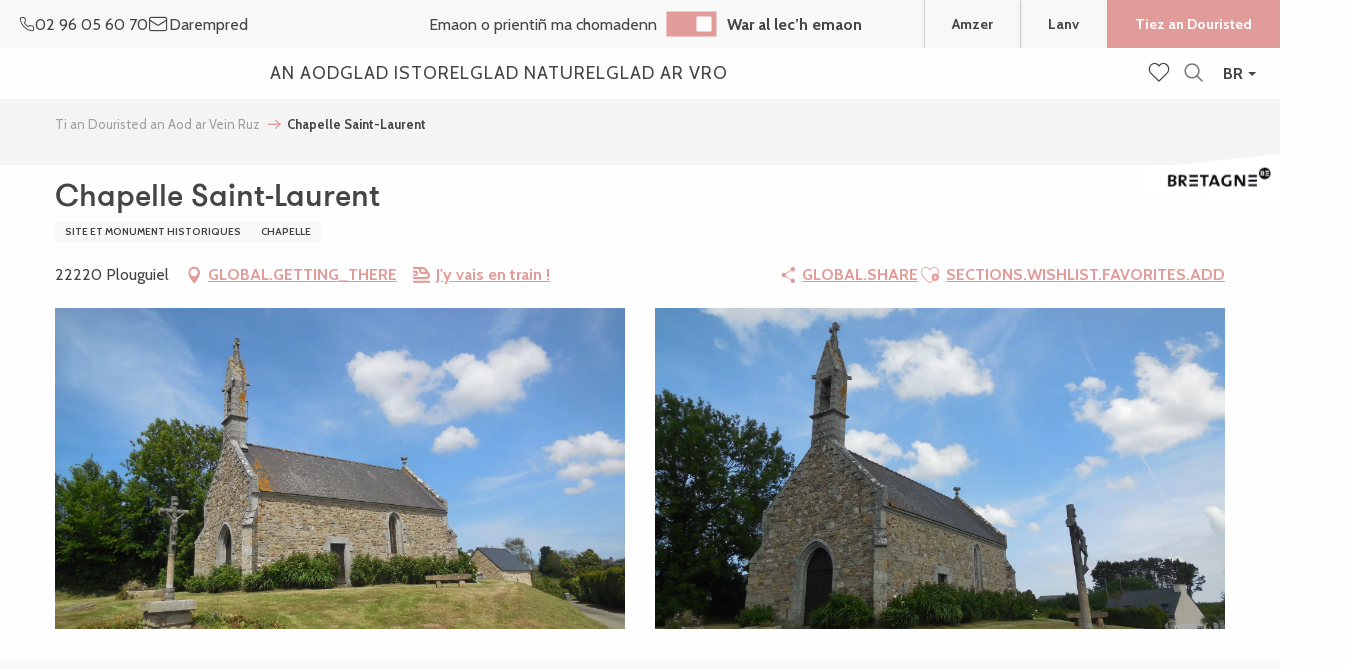

--- FILE ---
content_type: text/html; charset=UTF-8
request_url: https://www.bretagne-cotedegranitrose.bzh/offres/chapelle-saint-laurent-plouguiel-br-4121650/
body_size: 43333
content:
<!doctype html>
<html class="no-js" lang="br-BR"><head><script type="importmap">{"imports":{"jquery":"https:\/\/woody.cloudly.space\/app\/themes\/woody-theme\/src\/lib\/custom\/jquery@3.7.1.min.mjs","highcharts":"https:\/\/woody.cloudly.space\/app\/dist\/lannion-tourisme\/addons\/woody-library\/static\/lib\/highcharts-12.1.2\/code\/es-modules\/masters\/highcharts.src.js","woody_library_filter":"https:\/\/woody.cloudly.space\/app\/dist\/lannion-tourisme\/addons\/woody-library\/js\/filter.3dd4b7bece.js","woody_library_woody_component":"https:\/\/woody.cloudly.space\/app\/dist\/lannion-tourisme\/addons\/woody-library\/js\/modules\/components\/woody-component.f868fc8be0.mjs","woody_library_woody_controller":"https:\/\/woody.cloudly.space\/app\/dist\/lannion-tourisme\/addons\/woody-library\/js\/modules\/controllers\/woody-controller.2db0174bdc.mjs","woody_library_summary_map_manager":"https:\/\/woody.cloudly.space\/app\/dist\/lannion-tourisme\/addons\/woody-library\/js\/modules\/managers\/summary\/summary-map-manager.84afb4d49a.mjs","woody_library_summary_accordion_manager":"https:\/\/woody.cloudly.space\/app\/dist\/lannion-tourisme\/addons\/woody-library\/js\/modules\/managers\/summary\/summary-accordion-manager.9b68213f2a.mjs","woody_library_interactive_svg_component":"https:\/\/woody.cloudly.space\/app\/dist\/lannion-tourisme\/addons\/woody-library\/js\/modules\/components\/interactive-svg\/interactive-svg-component.88c1dab784.mjs","woody_library_card_uniq_component":"https:\/\/woody.cloudly.space\/app\/dist\/lannion-tourisme\/addons\/woody-library\/js\/modules\/components\/card\/card-uniq-component.c74c472f73.mjs","woody_library_card_toggler_component":"https:\/\/woody.cloudly.space\/app\/dist\/lannion-tourisme\/addons\/woody-library\/js\/modules\/components\/card\/card-toggler-component.ba73258649.mjs","woody_library_card_slider_component":"https:\/\/woody.cloudly.space\/app\/dist\/lannion-tourisme\/addons\/woody-library\/js\/modules\/components\/card\/card-slider-component.f64561b34f.mjs","woody_library_card_map_slider_component":"https:\/\/woody.cloudly.space\/app\/dist\/lannion-tourisme\/addons\/woody-library\/js\/modules\/components\/card\/card-map-slider-component.mjs","woody_library_card_map_manager":"https:\/\/woody.cloudly.space\/app\/dist\/lannion-tourisme\/addons\/woody-library\/js\/modules\/managers\/card\/card-map-manager.aa96fe0af2.mjs","woody_library_summary_controller":"https:\/\/woody.cloudly.space\/app\/dist\/lannion-tourisme\/addons\/woody-library\/js\/modules\/controllers\/summary\/summary-controller.56dc30afe7.mjs","woody_library_focus_controller":"https:\/\/woody.cloudly.space\/app\/dist\/lannion-tourisme\/addons\/woody-library\/js\/modules\/controllers\/focus\/focus-controller.779736d3ae.mjs","woody_library_focus_map_controller":"https:\/\/woody.cloudly.space\/app\/dist\/lannion-tourisme\/addons\/woody-library\/js\/modules\/controllers\/focus\/focus-map-controller.fa756137c4.mjs","woody_library_focus_svg_controller":"https:\/\/woody.cloudly.space\/app\/dist\/lannion-tourisme\/addons\/woody-library\/js\/modules\/controllers\/focus\/focus-svg-controller.e0e66f5917.mjs","woody_library_get_there_link_component":"https:\/\/woody.cloudly.space\/app\/dist\/lannion-tourisme\/addons\/woody-library\/js\/modules\/components\/get-there\/get-there-link-component.236c7b036d.mjs","woody_library_reveal_component":"https:\/\/woody.cloudly.space\/app\/dist\/lannion-tourisme\/addons\/woody-library\/js\/modules\/components\/reveal\/reveal-component.ae2427d122.mjs","woody_addon_touristicmaps_utils":"https:\/\/woody.cloudly.space\/app\/dist\/lannion-tourisme\/addons\/woody-addon-touristicmaps\/js\/utils\/woody-addon-touristicmaps-utils.7b4d5b3788.mjs","woody_addon_touristicmaps_map_manager":"https:\/\/woody.cloudly.space\/app\/dist\/lannion-tourisme\/addons\/woody-addon-touristicmaps\/js\/managers\/woody-addon-touristicmaps-map-manager.edda107722.mjs","woody_addon_touristicmaps_map_component":"https:\/\/woody.cloudly.space\/app\/dist\/lannion-tourisme\/addons\/woody-addon-touristicmaps\/js\/components\/woody-addon-touristicmaps-map-component.3be29cb99e.mjs","woody_addon_touristicmaps_map_control":"https:\/\/woody.cloudly.space\/app\/dist\/lannion-tourisme\/addons\/woody-addon-touristicmaps\/js\/controls\/woody-addon-touristicmaps-map-control.3ad63029a2.mjs","woody_addon_touristicmaps_center_france_map_control":"https:\/\/woody.cloudly.space\/app\/dist\/lannion-tourisme\/addons\/woody-addon-touristicmaps\/js\/controls\/woody-addon-touristicmaps-center-france-map-control.bfd154a095.mjs","woody_addon_touristicmaps_search_city_map_control":"https:\/\/woody.cloudly.space\/app\/dist\/lannion-tourisme\/addons\/woody-addon-touristicmaps\/js\/controls\/woody-addon-touristicmaps-search-city-map-control.c837cfe0f5.mjs","woody_django_prompt_controller":"https:\/\/woody.cloudly.space\/app\/dist\/lannion-tourisme\/addons\/woody-addon-django\/js\/controllers\/woody-django-prompt-controller.947ae4ebce.mjs","woody_addon_roadbook_global":"https:\/\/woody.cloudly.space\/app\/dist\/lannion-tourisme\/addons\/woody-addon-roadbook\/js\/woody-addon-roadbook-global.bac59b597b.mjs","woody_addon_roadbook_elements":"https:\/\/woody.cloudly.space\/app\/dist\/lannion-tourisme\/addons\/woody-addon-roadbook\/js\/woody-addon-roadbook-elements.1ebf10e34f.mjs","woody_addon_roadbook_tools":"https:\/\/woody.cloudly.space\/app\/dist\/lannion-tourisme\/addons\/woody-addon-roadbook\/js\/woody-addon-roadbook-tools.4c62973343.mjs","woody_addon_roadbook_feed":"https:\/\/woody.cloudly.space\/app\/dist\/lannion-tourisme\/addons\/woody-addon-roadbook\/js\/woody-addon-roadbook-feed.75f6c0ef11.mjs","woody_addon_roadbook_front":"https:\/\/woody.cloudly.space\/app\/dist\/lannion-tourisme\/addons\/woody-addon-roadbook\/js\/woody-addon-roadbook-front.e97c97cdf2.mjs","woody_addon_roadbook_django":"https:\/\/woody.cloudly.space\/app\/dist\/lannion-tourisme\/addons\/woody-addon-roadbook\/js\/woody-addon-roadbook-django.d8fae5bb70.mjs","woody_roadbook_sheet_list_controller":"https:\/\/woody.cloudly.space\/app\/dist\/lannion-tourisme\/addons\/woody-addon-roadbook\/js\/controllers\/woody-roadbook-sheet-list-controller.a3aea218c2.mjs","woody_roadbook_map_global_controller":"https:\/\/woody.cloudly.space\/app\/dist\/lannion-tourisme\/addons\/woody-addon-roadbook\/js\/controllers\/woody-roadbook-map-global-controller.ca5ca46b9e.mjs","woody_hawwwai_itinerary_elevation_chart_component":"https:\/\/woody.cloudly.space\/app\/dist\/lannion-tourisme\/addons\/woody-addon-hawwwai\/js\/components\/woody-hawwwai-itinerary-elevation-chart-component.1b7e9b6c9a.mjs","woody_hawwwai_itinerary_reveal_controller":"https:\/\/woody.cloudly.space\/app\/dist\/lannion-tourisme\/addons\/woody-addon-hawwwai\/js\/controllers\/woody-hawwwai-itinerary-reveal-controller.2d8a9d49dc.mjs","woody_hawwwai_itinerary_reveal_toggler_controller":"https:\/\/woody.cloudly.space\/app\/dist\/lannion-tourisme\/addons\/woody-addon-hawwwai\/js\/controllers\/woody-hawwwai-itinerary-reveal-toggler-controller.26149551a6.mjs","woody_hawwwai_itinerary_pois_controller":"https:\/\/woody.cloudly.space\/app\/dist\/lannion-tourisme\/addons\/woody-addon-hawwwai\/js\/controllers\/woody-hawwwai-itinerary-pois-controller.2dce389938.mjs","woody_lib_utils":"https:\/\/www.bretagne-cotedegranitrose.bzh\/app\/dist\/lannion-tourisme\/addons\/woody-lib-utils\/js\/woody-lib-utils.93266841fa.mjs","woody_addon_search_engine_component":"https:\/\/www.bretagne-cotedegranitrose.bzh\/app\/dist\/lannion-tourisme\/addons\/woody-addon-search\/js\/components\/woody-addon-search-engine-component.b36f6a3b7b.mjs","woody_addon_search_main":"https:\/\/www.bretagne-cotedegranitrose.bzh\/app\/dist\/lannion-tourisme\/addons\/woody-addon-search\/js\/woody-addon-search-main.6ea2fe98ba.mjs","woody_addon_search_engine_input_component":"https:\/\/www.bretagne-cotedegranitrose.bzh\/app\/dist\/lannion-tourisme\/addons\/woody-addon-search\/js\/components\/woody-addon-search-engine-input-component.1e6a90e877.mjs","woody_addon_search_engine_input_dropdown_component":"https:\/\/www.bretagne-cotedegranitrose.bzh\/app\/dist\/lannion-tourisme\/addons\/woody-addon-search\/js\/components\/woody-addon-search-engine-input-dropdown-component.c7e89a83ab.mjs","woody_addon_search_engine_filters_component":"https:\/\/www.bretagne-cotedegranitrose.bzh\/app\/dist\/lannion-tourisme\/addons\/woody-addon-search\/js\/components\/woody-addon-search-engine-filters-component.cc5fa80115.mjs","woody_addon_search_engine_results_component":"https:\/\/www.bretagne-cotedegranitrose.bzh\/app\/dist\/lannion-tourisme\/addons\/woody-addon-search\/js\/components\/woody-addon-search-engine-results-component.7fe4b9df50.mjs","woody_addon_search_data_controller":"https:\/\/www.bretagne-cotedegranitrose.bzh\/app\/dist\/lannion-tourisme\/addons\/woody-addon-search\/js\/controllers\/woody-addon-search-data-controller.1a47a28949.mjs","fuse.js":"https:\/\/www.bretagne-cotedegranitrose.bzh\/app\/dist\/lannion-tourisme\/addons\/woody-addon-search\/static\/js\/fuse-v6.4.1\/fuse.esm.min.js","woody_addon_devtools_main":"https:\/\/www.bretagne-cotedegranitrose.bzh\/app\/dist\/lannion-tourisme\/addons\/woody-addon-devtools\/js\/woody-addon-devtools-main.5ef617cfdb.mjs","woody_addon_devtools_tools":"https:\/\/www.bretagne-cotedegranitrose.bzh\/app\/dist\/lannion-tourisme\/addons\/woody-addon-devtools\/js\/woody-addon-devtools-tools.54d58a68c5.mjs","woody_addon_devtools_color_palette":"https:\/\/www.bretagne-cotedegranitrose.bzh\/app\/dist\/lannion-tourisme\/addons\/woody-addon-devtools\/js\/woody-addon-devtools-color-palette.a8a41da40b.mjs","woody_addon_devtools_style_shift":"https:\/\/www.bretagne-cotedegranitrose.bzh\/app\/dist\/lannion-tourisme\/addons\/woody-addon-devtools\/js\/woody-addon-devtools-style-shift.c4f6081742.mjs","woody_addon_devtools_fake_touristic_sheet":"https:\/\/www.bretagne-cotedegranitrose.bzh\/app\/dist\/lannion-tourisme\/addons\/woody-addon-devtools\/js\/woody-addon-devtools-fake-touristic-sheet.2cb516cd17.mjs","woody_addon_tides_timer":"https:\/\/www.bretagne-cotedegranitrose.bzh\/app\/dist\/lannion-tourisme\/addons\/woody-addon-tides\/js\/woody-addon-tides-timer.f6e5c296ba.mjs","woody_addon_sncfconnect_sheet":"https:\/\/www.bretagne-cotedegranitrose.bzh\/app\/dist\/lannion-tourisme\/addons\/woody-addon-sncfconnect\/js\/woody-addon-sncfconnect-sheet.edd7575589.mjs","woody_addon_favorites_tools":"https:\/\/www.bretagne-cotedegranitrose.bzh\/app\/dist\/lannion-tourisme\/addons\/woody-addon-favorites\/js\/woody-addon-favorites-tools.a62982472b.mjs","woody_addon_favorites_btn":"https:\/\/www.bretagne-cotedegranitrose.bzh\/app\/dist\/lannion-tourisme\/addons\/woody-addon-favorites\/js\/woody-addon-favorites-btn.371d024552.mjs","woody_addon_favorites_cart":"https:\/\/www.bretagne-cotedegranitrose.bzh\/app\/dist\/lannion-tourisme\/addons\/woody-addon-favorites\/js\/woody-addon-favorites-cart.8cde9822f9.mjs","woody_addon_favorites_sections":"https:\/\/www.bretagne-cotedegranitrose.bzh\/app\/dist\/lannion-tourisme\/addons\/woody-addon-favorites\/js\/woody-addon-favorites-sections.3f22f9e727.mjs","woody_addon_youbook_main":"https:\/\/www.bretagne-cotedegranitrose.bzh\/app\/dist\/lannion-tourisme\/addons\/woody-addon-youbook\/js\/woody-addon-youbook-main.f065f4024d.mjs"}}</script><title>Chapelle Saint-Laurent (Plouguiel) | Office de Tourisme de la Côte de Granit Rose</title><script>window.globals={"ancestors":{"chapter1":"Offres SIT","chapter2":"PCU - Chapelle Saint-Laurent (Plouguiel) 4121650","chapter3":null},"area":"main","current_lang":"br","current_locale":"br","current_locale_region":"br_BR","env":"prod","languages":["fr","en","de","br"],"post_id":209137,"post_image":"https:\/\/api.cloudly.space\/resize\/crop\/1200\/627\/60\/aHR0cHM6Ly9jZHQyOS5tZWRpYS50b3VyaW5zb2Z0LmV1L3VwbG9hZC9jaGFwLXNhaW50LUxhdXJlbnQtLTItLkpQRw==\/image.jpg","post_title":"PCU - Chapelle Saint-Laurent (Plouguiel) 4121650","post_type":"touristic_sheet","post_modified":"2025-12-06 08:41:36+01:00","sheet_id":4121650,"site_key":"lannion-tourisme","tags":{"places":[],"seasons":[],"themes":[],"targets":[]},"woody_options_pages":{"search_url":47993,"tides_url":47639,"weather_url":47648,"favorites_url":47999},"search":{"api":{"uri":"https:\/\/api.tourism-system.com\/v2\/woody\/search\/br\/v2","args":{"size":15,"threshold":0.5}}},"tmaps":{"url_api":"https:\/\/api.touristicmaps.com\/lib\/mod.mjs","url_api_lazy":"https:\/\/api.touristicmaps.com\/lib\/lazy.mjs"},"django":{"app_url":"https:\/\/app.django.travel\/#\/lannion-tourisme?referrer=https%3A%2F%2Fwww.bretagne-cotedegranitrose.bzh%2Foffres%2Fchapelle-saint-laurent-plouguiel-br-4121650"},"hawwwai":{"sheet_options":{"nearby_distance_max":"10000"}},"sncfconnect":{"publisher":"raccourciagency","name":"lannion-tourisme","date":"202406"},"youbook":{"front_api_key":"YoubookSTESFFZBCbQAcewO8JBDzNFiSh5zOOj6h4oZZrcEuqqBbdyXVIPd70PVH"}}</script><script>(function(e){e.eskalad=e.eskalad?e.eskalad:[],e.eskalad.product="woody",e.eskalad.site_key=e.globals.site_key!==void 0?e.globals.site_key:"empty",e.eskalad.timestamp=l("eskalad_timestamp"),e.eskalad.timestamp==null&&(e.eskalad.timestamp=Math.floor(Date.now()/1e3),s("eskalad_timestamp",e.eskalad.timestamp)),e.eskalad.cid=l("eskalad_cid"),e.eskalad.cid==null&&e.eskalad.timestamp!==void 0&&(e.eskalad.cid=e.eskalad.timestamp,c()),e.eskalad.ga_consent=!0;function c(){e.eskalad.cid.toString().search("\\.")<=0&&fetch("/api/clientid").then(a=>a.json()).then(a=>{a.cid!==void 0&&(e.eskalad.cid=a.cid+"."+e.eskalad.cid,s("eskalad_cid",e.eskalad.cid))}).catch(function(a){console.error("Eskalad fetch: "+a.message)})}function l(a){if(e.localStorage!==void 0&&e.localStorage)try{let t=e.localStorage.getItem(a);return t=t==null||isNaN(t)||t==null||t==""?void 0:t,t}catch(t){console.error(["[ESKALAD]",t])}}function s(a,t){if(e.localStorage!==void 0&&e.localStorage)try{e.localStorage.removeItem(a),e.localStorage.setItem(a,t)}catch(d){console.error(["[ESKALAD]",d])}}})(window);
</script><script>document.addEventListener("DOMContentLoaded",function(){document.querySelectorAll("a[href='#consentframework'],a[href='#cmp']").forEach(function(e){e.removeAttribute("target");e.setAttribute("href","javascript:window.Sddan.cmp.displayUI();")})});</script><meta name="p:domain_verify" content="f0bab34186a6b78eee119326ee10c879"/><meta name="google-site-verification" content="fePNbky_dWAhMnyqKVRg4qbzhG5dyMXXwOTLdkzPXV4" /><meta name="facebook-domain-verification" content="vm65wyocecq5rsl0wolibk04s9358p" /><!-- Hotjar Tracking Code for https://www.bretagne-cotedegranitrose.com --><script>
    (function(h,o,t,j,a,r){
        h.hj=h.hj||function(){(h.hj.q=h.hj.q||[]).push(arguments)};
        h._hjSettings={hjid:2864854,hjsv:6};
        a=o.getElementsByTagName('head')[0];
        r=o.createElement('script');r.async=1;
        r.src=t+h._hjSettings.hjid+j+h._hjSettings.hjsv;
        a.appendChild(r);
    })(window,document,'https://static.hotjar.com/c/hotjar-','.js?sv=');
</script><link rel="preconnect" href="https://cache.consentframework.com" crossorigin><link rel="preconnect" href="https://choices.consentframework.com" crossorigin><link rel="preconnect" href="https://fonts.gstatic.com" crossorigin><link rel="preconnect" href="https://fonts.googleapis.com" crossorigin><link rel="preconnect" href="https://www.googletagmanager.com" crossorigin><link rel="preconnect" href="https://woody.cloudly.space" crossorigin><link rel="preconnect" href="https://api.cloudly.space" crossorigin><script>(function(n,t,i,r){var u=new RegExp("(?:; )?"+r+"=([^;]*);?"),f=u.test(document.cookie)?decodeURIComponent(RegExp.$1):null;n[i]=n[i]||[];n[i].push({tourinsoft:{structure:"2-20-",syndication:"2-31-6712-",offre:"60-PCUBRE022V53Z362-",user:f,trackingId:"UA-36466461-1"}})})(window,document,"dataLayerTSF","_ga")</script><script data-cmp-extra-vendor="8" data-cmp-purposes="1,9" data-cmp-extra-vendor-li="8" data-cmp-purposes-li="8,10" data-cmp-src="https://woody.cloudly.space/app/dist/lannion-tourisme/addons/woody-addon-hawwwai/js/tourinsoft-gtm.9ee9e2a757.js"></script><script>window.dataLayer=window.dataLayer?window.dataLayer:[];window.dataLayer.push({"event":"globals","data":{"env":"prod","site_key":"lannion-tourisme","page":{"id_page":209137,"name":"PCU &#8211; Chapelle Saint-Laurent (Plouguiel) #4121650","page_type":"touristic_sheet","tags":{"places":[],"seasons":[],"themes":[],"targets":[]}},"lang":"br","area":"main","rdbk":{"enable":false},"sheet":{"id_sheet":4121650,"id_sit":"LANNION-PCUBRE022V53Z362","id_reservation":null,"name":"Chapelle Saint-Laurent - Plouguiel","type":"Patrimoine culturel","bordereau":"PCU","city":"Plouguiel"}}});</script><script>(function(w,d,s,l,i) { w[l]=w[l]||[]; w[l].push({ 'gtm.start': new Date().getTime(),event: 'gtm.js' }); var f=d.getElementsByTagName(s)[0], j=d.createElement(s),dl=l!='dataLayer'? '&l='+l:''; j.async=true; j.src='https://www.googletagmanager.com/gtm.js?id='+i+dl; f.parentNode.insertBefore(j,f); })(window,document,'script','dataLayer','GTM-N47P7J2');</script><link rel="canonical" href="https://www.bretagne-cotedegranitrose.bzh/offres/chapelle-saint-laurent-plouguiel-br-4121650/"/><meta charset="UTF-8"/><meta http-equiv="X-UA-Compatible" content="IE=edge"/><meta name="generator" content="Raccourci Agency - WP"/><meta name="viewport" content="width=device-width,initial-scale=1"/><meta name="robots" content="max-snippet:-1, max-image-preview:large, max-video-preview:-1"/><meta property="og:type" content="website"/><meta property="og:url" content="https://www.bretagne-cotedegranitrose.bzh/offres/chapelle-saint-laurent-plouguiel-br-4121650/"/><meta name="twitter:card" content="summary"/><meta property="og:site_name" content="Office de Tourisme de la Côte de Granit Rose"/><meta property="og:locale" content="br_BR"/><meta property="og:locale:alternate" content="fr_FR"/><meta property="og:locale:alternate" content="en_GB"/><meta property="og:locale:alternate" content="de_DE"/><meta name="description" property="og:description" content="Chapelle datant du 4ème quart du 19ème siècle. Elle a été bénite, selon René Couffon, le 18 mai 1896.
Cette chapelle de plan rectangulaire et à vaisseau unique est construite en moellons de granite et schiste. Elle est dotée de contreforts angulaires et présente des pignons découverts. Le mur-pignon ouest, ouvert d'une porte à arc brisé, est couronné d'un clocher en maçonnerie à baie unique. Le chevet est ouvert d'une fenêtre à arc brisé et à remplage de granite. L'encadrement des baies, les chaînes d'angles, les corniches, les rampants des pignons et le clocher sont édifiés en pierre de taille de granite."/><meta property="og:title" content="Chapelle Saint-Laurent - Plouguiel"/><meta name="twitter:title" content="Chapelle Saint-Laurent - Plouguiel"/><meta name="twitter:description" content="Chapelle datant du 4ème quart du 19ème siècle. Elle a été bénite, selon René Couffon, le 18 mai 1896.
Cette chapelle de plan rectangulaire et à vaisseau unique est construite en moellons de granite et schiste. Elle est dotée de contreforts angulaires et présente des pignons découverts. Le mur-pignon ouest, ouvert d'une porte à arc brisé, est couronné d'un clocher en maçonnerie à baie unique. Le chevet est ouvert d'une fenêtre à arc brisé et à remplage de granite. L'encadrement des baies, les chaînes d'angles, les corniches, les rampants des pignons et le clocher sont édifiés en pierre de taille de granite."/><meta name="format-detection" content="telephone=no"/><meta property="og:image" content="https://api.cloudly.space/resize/crop/1200/627/60/aHR0cHM6Ly9jZHQyOS5tZWRpYS50b3VyaW5zb2Z0LmV1L3VwbG9hZC9jaGFwLXNhaW50LUxhdXJlbnQtLTItLkpQRw==/image.jpg"/><meta name="twitter:image" content="https://api.cloudly.space/resize/crop/1024/512/60/aHR0cHM6Ly9jZHQyOS5tZWRpYS50b3VyaW5zb2Z0LmV1L3VwbG9hZC9jaGFwLXNhaW50LUxhdXJlbnQtLTItLkpQRw==/image.jpg"/><meta name="thumbnail" content="https://api.cloudly.space/resize/crop/1200/1200/60/aHR0cHM6Ly9jZHQyOS5tZWRpYS50b3VyaW5zb2Z0LmV1L3VwbG9hZC9jaGFwLXNhaW50LUxhdXJlbnQtLTItLkpQRw==/image.jpg"/><script type="application/ld+json" class="woody-schema-graph">{"@context":"https:\/\/schema.org","@graph":[{"@type":"WebSite","url":"https:\/\/www.bretagne-cotedegranitrose.bzh","name":"Office de Tourisme de la C\u00f4te de Granit Rose","description":"La C\u00f4te de Granit Rose, une destination exceptionnelle pour des vacances en Bretagne. Des exp\u00e9riences et activit\u00e9s \u00e0 partager, toute l&#039;ann\u00e9e, c\u00f4t\u00e9 mer ou c\u00f4t\u00e9 terre.","potentialAction":[{"@type":"SearchAction","target":"https:\/\/www.bretagne-cotedegranitrose.bzh\/enklask\/?query={search_term_string}","query-input":"required name=search_term_string"}]},{"@type":"WebPage","url":"https:\/\/www.bretagne-cotedegranitrose.bzh\/offres\/chapelle-saint-laurent-plouguiel-br-4121650\/","headline":"PCU \u2013 Chapelle Saint-Laurent (Plouguiel) #4121650 | Office de Tourisme de la C\u00f4te de Granit Rose","inLanguage":"br-BR","datePublished":"2025-12-06 07:41:35","dateModified":"2025-12-06 07:41:36","description":"Chapelle datant du 4\u00e8me quart du 19\u00e8me si\u00e8cle. Elle a \u00e9t\u00e9 b\u00e9nite, selon Ren\u00e9 Couffon, le 18 mai 1896.\nCette chapelle de plan rectangulaire et \u00e0 vaisseau unique est construite en moellons de granite et schiste. Elle est dot\u00e9e de contreforts angulaires et pr\u00e9sente des pignons d\u00e9couverts. Le mur-pignon ouest, ouvert d'une porte \u00e0 arc bris\u00e9, est couronn\u00e9 d'un clocher en ma\u00e7onnerie \u00e0 baie unique. Le chevet est ouvert d'une fen\u00eatre \u00e0 arc bris\u00e9 et \u00e0 remplage de granite. L'encadrement des baies, les cha\u00eenes d'angles, les corniches, les rampants des pignons et le clocher sont \u00e9difi\u00e9s en pierre de taille de granite."},{"@type":"Place","name":"Chapelle Saint-Laurent","description":"Chapelle datant du 4\u00e8me quart du 19\u00e8me si\u00e8cle. Elle a \u00e9t\u00e9 b\u00e9nite, selon Ren\u00e9 Couffon, le 18 mai 1896.\nCette chapelle de plan rectangulaire et \u00e0 vaisseau unique est construite en moellons de granite et schiste. Elle est dot\u00e9e de contreforts angulaires et pr\u00e9sente des pignons d\u00e9couverts. Le mur-pignon ouest, ouvert d'une porte \u00e0 arc bris\u00e9, est couronn\u00e9 d'un clocher en ma\u00e7onnerie \u00e0 baie unique. Le chevet est ouvert d'une fen\u00eatre \u00e0 arc bris\u00e9 et \u00e0 remplage de granite. L'encadrement des baies, les cha\u00eenes d'angles, les corniches, les rampants des pignons et le clocher sont \u00e9difi\u00e9s en pierre de taille de granite.","url":"","geo":{"@type":"GeoCoordinates","latitude":"48.8020754","longitude":"-3.2287947"},"address":{"@type":"PostalAddress","streetAddress":"","addressLocality":"Plouguiel","postalCode":"22220","addressCountry":"FRANCE"},"telephone":["02 96 92 30 37"],"image":["https:\/\/cdt29.media.tourinsoft.eu\/upload\/chap-saint-Laurent--2-.JPG","https:\/\/cdt29.media.tourinsoft.eu\/upload\/chap-saint-Laurent.JPG"]}]}</script><style>img:is([sizes="auto" i], [sizes^="auto," i]) { contain-intrinsic-size: 3000px 1500px }</style><link rel="alternate" href="https://www.bretagne-cotedegranitrose.com/mon-sejour/loisirs-et-decouvertes-sur-la-cote-de-granit-rose/patrimoine-et-sites-naturels/chapelle-saint-laurent-plouguiel-fr-4121650/" hreflang="fr" /><link rel="alternate" href="https://en.bretagne-cotedegranitrose.com/my-stay/leisure-and-discovery/heritage-and-natural-sites/chapelle-saint-laurent-plouguiel-en-4121650/" hreflang="en" /><link rel="alternate" href="https://de.bretagne-cotedegranitrose.com/mein-aufenthalt/freizeit-und-entdeckungen/kulturerbe-und-naturliche-statten/chapelle-saint-laurent-plouguiel-de-4121650/" hreflang="de" /><link rel="alternate" href="https://www.bretagne-cotedegranitrose.bzh/offres/chapelle-saint-laurent-plouguiel-br-4121650/" hreflang="br" /><link rel='preload' as='style' onload='this.onload=null;this.rel="stylesheet"' id='addon-search-stylesheet-css' href='https://woody.cloudly.space/app/dist/lannion-tourisme/addons/woody-addon-search/css/woody-addon-search.3c0e3d2c84.css?ver=3.1.24' media='screen' /><noscript><link rel='stylesheet' id='addon-search-stylesheet-css' href='https://woody.cloudly.space/app/dist/lannion-tourisme/addons/woody-addon-search/css/woody-addon-search.3c0e3d2c84.css?ver=3.1.24' media='screen' /></noscript><link rel='preload' as='style' onload='this.onload=null;this.rel="stylesheet"' id='addon-touristicmaps-stylesheet-css' href='https://woody.cloudly.space/app/dist/lannion-tourisme/addons/woody-addon-touristicmaps/css/woody-addon-touristicmaps.42aea2a6d2.css?ver=2.0.17' media='all' /><noscript><link rel='stylesheet' id='addon-touristicmaps-stylesheet-css' href='https://woody.cloudly.space/app/dist/lannion-tourisme/addons/woody-addon-touristicmaps/css/woody-addon-touristicmaps.42aea2a6d2.css?ver=2.0.17' media='all' /></noscript><link rel='preload' as='style' onload='this.onload=null;this.rel="stylesheet"' id='addon-django-stylesheet-css' href='https://woody.cloudly.space/app/dist/lannion-tourisme/addons/woody-addon-django/css/woody-addon-django.84df40ead7.css?ver=2.7.26' media='screen' /><noscript><link rel='stylesheet' id='addon-django-stylesheet-css' href='https://woody.cloudly.space/app/dist/lannion-tourisme/addons/woody-addon-django/css/woody-addon-django.84df40ead7.css?ver=2.7.26' media='screen' /></noscript><link rel='preload' as='style' onload='this.onload=null;this.rel="stylesheet"' id='addon-hawwwai-stylesheet-css' href='https://woody.cloudly.space/app/dist/lannion-tourisme/addons/woody-addon-hawwwai/css/front/woody-addon-hawwwai.ebf78ef83d.css?ver=3.4.73' media='all' /><noscript><link rel='stylesheet' id='addon-hawwwai-stylesheet-css' href='https://woody.cloudly.space/app/dist/lannion-tourisme/addons/woody-addon-hawwwai/css/front/woody-addon-hawwwai.ebf78ef83d.css?ver=3.4.73' media='all' /></noscript><link rel='preload' as='style' onload='this.onload=null;this.rel="stylesheet"' id='addon-hawwwai-stylesheet-iti-css' href='https://woody.cloudly.space/app/dist/lannion-tourisme/addons/woody-addon-hawwwai/css/front/woody-addon-hawwwai-iti.551a3c1b6d.css?ver=3.4.73' media='all' /><noscript><link rel='stylesheet' id='addon-hawwwai-stylesheet-iti-css' href='https://woody.cloudly.space/app/dist/lannion-tourisme/addons/woody-addon-hawwwai/css/front/woody-addon-hawwwai-iti.551a3c1b6d.css?ver=3.4.73' media='all' /></noscript><link rel='preload' as='style' onload='this.onload=null;this.rel="stylesheet"' id='addon-tides-stylesheet-css' href='https://woody.cloudly.space/app/dist/lannion-tourisme/addons/woody-addon-tides/css/woody-addon-tides.f9945f3c0d.css' media='all' /><noscript><link rel='stylesheet' id='addon-tides-stylesheet-css' href='https://woody.cloudly.space/app/dist/lannion-tourisme/addons/woody-addon-tides/css/woody-addon-tides.f9945f3c0d.css' media='all' /></noscript><link rel='preload' as='style' onload='this.onload=null;this.rel="stylesheet"' id='addon-youbook-css-css' href='https://woody.cloudly.space/app/dist/lannion-tourisme/addons/woody-addon-youbook/css/woody-addon-youbook.d6f0bdd360.css?ver=6.8.2' media='all' /><noscript><link rel='stylesheet' id='addon-youbook-css-css' href='https://woody.cloudly.space/app/dist/lannion-tourisme/addons/woody-addon-youbook/css/woody-addon-youbook.d6f0bdd360.css?ver=6.8.2' media='all' /></noscript><link rel='stylesheet' id='main-stylesheet-chunk-0-css' href='https://woody.cloudly.space/app/dist/lannion-tourisme/css/main_tourism_chunk_1.9287d8d6d4.css' media='screen' /><link rel='stylesheet' id='main-stylesheet-chunk-1-css' href='https://woody.cloudly.space/app/dist/lannion-tourisme/css/main_tourism_chunk_2.a1f599c3ae.css' media='screen' /><link rel='stylesheet' id='main-stylesheet-chunk-2-css' href='https://woody.cloudly.space/app/dist/lannion-tourisme/css/main_tourism_chunk_3.81a92eddc9.css' media='screen' /><link rel='preload' as='style' onload='this.onload=null;this.rel="stylesheet"' id='wicon-stylesheet-css' href='https://woody.cloudly.space/app/dist/lannion-tourisme/css/wicon.b9d678153e.css' media='screen' /><noscript><link rel='stylesheet' id='wicon-stylesheet-css' href='https://woody.cloudly.space/app/dist/lannion-tourisme/css/wicon.b9d678153e.css' media='screen' /></noscript><link rel='stylesheet' id='print-stylesheet-css' href='https://woody.cloudly.space/app/dist/lannion-tourisme/css/print.f6f47df82d.css' media='print' /><script defer src="https://woody.cloudly.space/app/dist/lannion-tourisme/addons/woody-addon-search/js/woody-addon-search.3155b7e4dc.js?ver=3.1.24" id="addon-search-javascripts-js"></script><script defer src="https://woody.cloudly.space/app/themes/woody-theme/src/js/static/obf.min.js?ver=2.3.148" id="obf-js"></script><script defer src="https://woody.cloudly.space/app/dist/lannion-tourisme/addons/woody-addon-eskalad/js/events/eskalad.c2bde38840.js?ver=6.3.3" id="woody-addon-eskalad-js"></script><script defer src="https://woody.cloudly.space/app/dist/lannion-tourisme/addons/woody-addon-eskalad/js/events/eskalad-page.5d2af865c3.js?ver=6.3.3" id="woody-addon-eskalad-page-js"></script><script id="jquery-js-before">
window.siteConfig = {"site_key":"lannion-tourisme","login":"public_lannion-tourisme_website","password":"6860df78b75940e515ebf69e879e2bbe","token":"NDU5OWQxYjAwYzViOlJFQmJWUTFTUFZ4UkRWc0xXMXNVVFF0RUVGbEREbEE5UTFCYlNnMUZCdz09OkFnMFBDUUJYVlFoU1ZBQmJBQVZjREZVRUIxSldWUXdIREFJQVhGWlRBRlU9","mapProviderKeys":{"otmKey":"f0a4a0807581f54b0df735e4fcfa00abb01fe9764752762647ad377d4822ba12","gmKey":"AIzaSyAIWyOS5ifngsd2S35IKbgEXXgiSAnEjsw"},"api_url":"https:\/\/api.tourism-system.com","api_render_url":"https:\/\/api.tourism-system.com","current_lang":"br","current_season":null,"languages":["fr","en","de","br"],"pll_options":{"browser":0,"rewrite":1,"hide_default":0,"force_lang":3,"redirect_lang":1,"media_support":1,"uninstall":0,"sync":["taxonomies"],"post_types":["touristic_sheet","short_link","woody_topic","woody_rdbk_leaflets","woody_rdbk_feeds","youbook_product","testimony","profile"],"taxonomies":["themes","places","seasons","targets","expression_category","profile_category","leaflet_category","visitor_category","accommodation_category","mobility_category","channel_category","trip_duration"],"domains":{"fr":"https:\/\/www.bretagne-cotedegranitrose.com","en":"https:\/\/en.bretagne-cotedegranitrose.com","de":"https:\/\/de.bretagne-cotedegranitrose.com","br":"https:\/\/www.bretagne-cotedegranitrose.bzh"},"version":"3.5.4","first_activation":1581428375,"media":{"duplicate":0},"default_lang":"fr","previous_version":"3.5.3"}};
window.useLeafletLibrary=1;window.DrupalAngularConfig=window.DrupalAngularConfig || {};window.DrupalAngularConfig.mapProviderKeys={"otmKey":"f0a4a0807581f54b0df735e4fcfa00abb01fe9764752762647ad377d4822ba12","gmKey":"AIzaSyAIWyOS5ifngsd2S35IKbgEXXgiSAnEjsw"};
</script><script type="module" src="https://woody.cloudly.space/app/themes/woody-theme/src/lib/custom/jquery@3.7.1.min.mjs" id="jquery-js"></script><script defer src="https://woody.cloudly.space/app/themes/woody-theme/src/lib/custom/moment-with-locales@2.22.2.min.js" id="jsdelivr_moment-js"></script><script id="woody-addon-hawwwai-sheet-js-extra">
var __hw = {"SECTIONS.TOURISM.SHEET.PERIODS.TODAY":"SECTIONS.TOURISM.SHEET.PERIODS.TODAY","SECTIONS.TOURISM.SHEET.PERIODS.HAPPENING":"SECTIONS.TOURISM.SHEET.PERIODS.HAPPENING","SECTIONS.TOURISM.SHEET.PERIODS.ENDED":"SECTIONS.TOURISM.SHEET.PERIODS.ENDED","SECTIONS.TOURISM.SHEET.PERIODS.ENDED_FOR_TODAY":"SECTIONS.TOURISM.SHEET.PERIODS.ENDED_FOR_TODAY","SECTIONS.TOURISM.SHEET.PERIODS.FROM_TODAY":"SECTIONS.TOURISM.SHEET.PERIODS.FROM_TODAY","SECTIONS.TOURISM.SHEET.PERIODS.FROM":"SECTIONS.TOURISM.SHEET.PERIODS.FROM","SECTIONS.TOURISM.SHEET.PERIODS.UNTIL_TODAY":"SECTIONS.TOURISM.SHEET.PERIODS.UNTIL_TODAY","SECTIONS.TOURISM.SHEET.PERIODS.TO":"SECTIONS.TOURISM.SHEET.PERIODS.TO","SECTIONS.TOURISM.SHEET.PERIODS.UNTIL":"SECTIONS.TOURISM.SHEET.PERIODS.UNTIL","SECTIONS.TOURISM.SHEET.PERIODS.UNTIL_LONG":"SECTIONS.TOURISM.SHEET.PERIODS.UNTIL_LONG","SECTIONS.TOURISM.SHEET.PERIODS.ON":"SECTIONS.TOURISM.SHEET.PERIODS.ON","SECTIONS.TOURISM.SHEET.PERIODS.OPENED":"SECTIONS.TOURISM.SHEET.PERIODS.OPENED","SECTIONS.TOURISM.SHEET.PERIODS.CLOSED":"SECTIONS.TOURISM.SHEET.PERIODS.CLOSED","SECTIONS.TOURISM.SHEET.PERIODS.CLOSEDFORTODAY":"SECTIONS.TOURISM.SHEET.PERIODS.CLOSEDFORTODAY","SECTIONS.TOURISM.SHEET.PERIODS.UNDEFINED":"SECTIONS.TOURISM.SHEET.PERIODS.UNDEFINED","SECTIONS.TOURISM.SHEET.PERIODS.NOW":"SECTIONS.TOURISM.SHEET.PERIODS.NOW","GLOBAL.TIMES.TO":"GLOBAL.TIMES.TO"};
</script><script type="module" src="https://woody.cloudly.space/app/dist/lannion-tourisme/addons/woody-addon-hawwwai/js/woody-addon-hawwwai-sheet.f7ad0ea1ed.mjs?ver=3.4.73" id="woody-addon-hawwwai-sheet-js"></script><script defer src="https://woody.cloudly.space/app/dist/lannion-tourisme/addons/woody-addon-tides/js/woody-addon-tides.37b35374cb.js?ver=3.3.5" id="addon-tides-javascripts-js"></script><script type="module" src="https://woody.cloudly.space/app/dist/lannion-tourisme/addons/woody-addon-sncfconnect/js/woody-addon-sncfconnect.d1b379caef.mjs?ver=1.0.7" id="addon-sncfconnect-javascripts-js"></script><script type="module" src="https://woody.cloudly.space/app/dist/lannion-tourisme/addons/woody-addon-favorites/js/woody-addon-favorites.f71ed91762.mjs" id="addon-favorites-javascripts-js"></script><script defer src="https://woody.cloudly.space/app/themes/woody-theme/src/lib/custom/moment-timezone-with-data.min.js" id="jsdelivr_moment_tz-js"></script><script defer src="https://woody.cloudly.space/app/dist/lannion-tourisme/addons/woody-addon-youbook/js/woody-addon-youbook.7cf1373f30.js?ver=3.8.0" id="addon-youbook-script-js"></script><script defer src="https://woody.cloudly.space/app/themes/woody-theme/src/lib/npm/swiper/dist/js/swiper.min.js?ver=4.5.1" id="jsdelivr_swiper-js"></script><script defer src="https://woody.cloudly.space/app/themes/woody-theme/src/lib/npm/flatpickr/dist/flatpickr.min.js?ver=4.5.7" id="jsdelivr_flatpickr-js"></script><script defer src="https://woody.cloudly.space/app/themes/woody-theme/src/lib/npm/flatpickr/dist/l10n/default.js?ver=4.5.7" id="jsdelivr_flatpickr_l10n-js"></script><script defer src="https://woody.cloudly.space/app/themes/woody-theme/src/lib/custom/nouislider@10.1.0.min.js" id="jsdelivr_nouislider-js"></script><script defer src="https://woody.cloudly.space/app/themes/woody-theme/src/lib/custom/lazysizes@4.1.2.min.js" id="jsdelivr_lazysizes-js"></script><script defer src="https://woody.cloudly.space/app/themes/woody-theme/src/lib/custom/js.cookie@2.2.1.min.js" id="jsdelivr_jscookie-js"></script><script defer src="https://woody.cloudly.space/app/themes/woody-theme/src/lib/custom/rellax@1.10.1.min.js" id="jsdelivr_rellax-js"></script><script defer src="https://woody.cloudly.space/app/themes/woody-theme/src/lib/custom/iframeResizer@4.3.7.min.js?ver=4.3.7" id="jsdelivr_iframeresizer-js"></script><script defer src="https://woody.cloudly.space/app/themes/woody-theme/src/lib/npm/plyr/dist/plyr.min.js?ver=3.6.8" id="jsdelivr_plyr-js"></script><script defer src="https://woody.cloudly.space/wp/wp-includes/js/dist/hooks.min.js?ver=4d63a3d491d11ffd8ac6" id="wp-hooks-js"></script><script defer src="https://woody.cloudly.space/wp/wp-includes/js/dist/i18n.min.js?ver=5e580eb46a90c2b997e6" id="wp-i18n-js"></script><script defer src="https://woody.cloudly.space/app/themes/woody-theme/src/js/static/i18n-ltr.min.js?ver=2.3.148" id="wp-i18n-ltr-js"></script><script id="main-modules-js-extra">
var WoodyMainJsModules = {"jquery":{"path":"https:\/\/www.bretagne-cotedegranitrose.bzh\/app\/themes\/woody-theme\/src\/lib\/custom\/jquery@3.7.1.min.mjs"},"highcharts":{"path":"https:\/\/www.bretagne-cotedegranitrose.bzh\/app\/dist\/lannion-tourisme\/addons\/woody-library\/static\/lib\/highcharts-12.1.2\/code\/es-modules\/masters\/highcharts.src.js"},"woody_library_filter":{"path":"https:\/\/www.bretagne-cotedegranitrose.bzh\/app\/dist\/lannion-tourisme\/addons\/woody-library\/js\/filter.3dd4b7bece.js"},"woody_library_woody_component":{"path":"https:\/\/www.bretagne-cotedegranitrose.bzh\/app\/dist\/lannion-tourisme\/addons\/woody-library\/js\/modules\/components\/woody-component.f868fc8be0.mjs"},"woody_library_woody_controller":{"path":"https:\/\/www.bretagne-cotedegranitrose.bzh\/app\/dist\/lannion-tourisme\/addons\/woody-library\/js\/modules\/controllers\/woody-controller.2db0174bdc.mjs"},"woody_library_summary_map_manager":{"path":"https:\/\/www.bretagne-cotedegranitrose.bzh\/app\/dist\/lannion-tourisme\/addons\/woody-library\/js\/modules\/managers\/summary\/summary-map-manager.84afb4d49a.mjs"},"woody_library_summary_accordion_manager":{"path":"https:\/\/www.bretagne-cotedegranitrose.bzh\/app\/dist\/lannion-tourisme\/addons\/woody-library\/js\/modules\/managers\/summary\/summary-accordion-manager.9b68213f2a.mjs"},"woody_library_interactive_svg_component":{"path":"https:\/\/www.bretagne-cotedegranitrose.bzh\/app\/dist\/lannion-tourisme\/addons\/woody-library\/js\/modules\/components\/interactive-svg\/interactive-svg-component.88c1dab784.mjs","component":"woody-interactive-svg"},"woody_library_card_uniq_component":{"path":"https:\/\/www.bretagne-cotedegranitrose.bzh\/app\/dist\/lannion-tourisme\/addons\/woody-library\/js\/modules\/components\/card\/card-uniq-component.c74c472f73.mjs","component":"woody-card-uniq"},"woody_library_card_toggler_component":{"path":"https:\/\/www.bretagne-cotedegranitrose.bzh\/app\/dist\/lannion-tourisme\/addons\/woody-library\/js\/modules\/components\/card\/card-toggler-component.ba73258649.mjs","component":"woody-card-toggler"},"woody_library_card_slider_component":{"path":"https:\/\/www.bretagne-cotedegranitrose.bzh\/app\/dist\/lannion-tourisme\/addons\/woody-library\/js\/modules\/components\/card\/card-slider-component.f64561b34f.mjs","component":"woody-card-slider"},"woody_library_card_map_slider_component":{"path":"https:\/\/www.bretagne-cotedegranitrose.bzh\/app\/dist\/lannion-tourisme\/addons\/woody-library\/js\/modules\/components\/card\/card-map-slider-component.mjs","component":"woody-card-map-slider"},"woody_library_card_map_manager":{"path":"https:\/\/www.bretagne-cotedegranitrose.bzh\/app\/dist\/lannion-tourisme\/addons\/woody-library\/js\/modules\/managers\/card\/card-map-manager.aa96fe0af2.mjs"},"woody_library_summary_controller":{"path":"https:\/\/www.bretagne-cotedegranitrose.bzh\/app\/dist\/lannion-tourisme\/addons\/woody-library\/js\/modules\/controllers\/summary\/summary-controller.56dc30afe7.mjs","controller":"woody_library_summary_controller"},"woody_library_focus_controller":{"path":"https:\/\/www.bretagne-cotedegranitrose.bzh\/app\/dist\/lannion-tourisme\/addons\/woody-library\/js\/modules\/controllers\/focus\/focus-controller.779736d3ae.mjs","controller":"woody_library_focus_controller"},"woody_library_focus_map_controller":{"path":"https:\/\/www.bretagne-cotedegranitrose.bzh\/app\/dist\/lannion-tourisme\/addons\/woody-library\/js\/modules\/controllers\/focus\/focus-map-controller.fa756137c4.mjs","controller":"woody_library_focus_map_controller"},"woody_library_focus_svg_controller":{"path":"https:\/\/www.bretagne-cotedegranitrose.bzh\/app\/dist\/lannion-tourisme\/addons\/woody-library\/js\/modules\/controllers\/focus\/focus-svg-controller.e0e66f5917.mjs","controller":"woody_library_focus_svg_controller"},"woody_library_get_there_link_component":{"path":"https:\/\/www.bretagne-cotedegranitrose.bzh\/app\/dist\/lannion-tourisme\/addons\/woody-library\/js\/modules\/components\/get-there\/get-there-link-component.236c7b036d.mjs","component":"woody-get-there-link"},"woody_library_reveal_component":{"path":"https:\/\/www.bretagne-cotedegranitrose.bzh\/app\/dist\/lannion-tourisme\/addons\/woody-library\/js\/modules\/components\/reveal\/reveal-component.ae2427d122.mjs","component":"woody-reveal"},"woody_addon_touristicmaps_utils":{"path":"https:\/\/www.bretagne-cotedegranitrose.bzh\/app\/dist\/lannion-tourisme\/addons\/woody-addon-touristicmaps\/js\/utils\/woody-addon-touristicmaps-utils.7b4d5b3788.mjs"},"woody_addon_touristicmaps_map_manager":{"path":"https:\/\/www.bretagne-cotedegranitrose.bzh\/app\/dist\/lannion-tourisme\/addons\/woody-addon-touristicmaps\/js\/managers\/woody-addon-touristicmaps-map-manager.edda107722.mjs"},"woody_addon_touristicmaps_map_component":{"path":"https:\/\/www.bretagne-cotedegranitrose.bzh\/app\/dist\/lannion-tourisme\/addons\/woody-addon-touristicmaps\/js\/components\/woody-addon-touristicmaps-map-component.3be29cb99e.mjs","component":"woody-map"},"woody_addon_touristicmaps_map_control":{"path":"https:\/\/www.bretagne-cotedegranitrose.bzh\/app\/dist\/lannion-tourisme\/addons\/woody-addon-touristicmaps\/js\/controls\/woody-addon-touristicmaps-map-control.3ad63029a2.mjs"},"woody_addon_touristicmaps_center_france_map_control":{"path":"https:\/\/www.bretagne-cotedegranitrose.bzh\/app\/dist\/lannion-tourisme\/addons\/woody-addon-touristicmaps\/js\/controls\/woody-addon-touristicmaps-center-france-map-control.bfd154a095.mjs"},"woody_addon_touristicmaps_search_city_map_control":{"path":"https:\/\/www.bretagne-cotedegranitrose.bzh\/app\/dist\/lannion-tourisme\/addons\/woody-addon-touristicmaps\/js\/controls\/woody-addon-touristicmaps-search-city-map-control.c837cfe0f5.mjs"},"woody_django_prompt_controller":{"path":"https:\/\/www.bretagne-cotedegranitrose.bzh\/app\/dist\/lannion-tourisme\/addons\/woody-addon-django\/js\/controllers\/woody-django-prompt-controller.947ae4ebce.mjs","controller":"woody_django_prompt_controller"},"woody_addon_roadbook_global":{"path":"https:\/\/www.bretagne-cotedegranitrose.bzh\/app\/dist\/lannion-tourisme\/addons\/woody-addon-roadbook\/js\/woody-addon-roadbook-global.bac59b597b.mjs"},"woody_addon_roadbook_elements":{"path":"https:\/\/www.bretagne-cotedegranitrose.bzh\/app\/dist\/lannion-tourisme\/addons\/woody-addon-roadbook\/js\/woody-addon-roadbook-elements.1ebf10e34f.mjs"},"woody_addon_roadbook_tools":{"path":"https:\/\/www.bretagne-cotedegranitrose.bzh\/app\/dist\/lannion-tourisme\/addons\/woody-addon-roadbook\/js\/woody-addon-roadbook-tools.4c62973343.mjs"},"woody_addon_roadbook_feed":{"path":"https:\/\/www.bretagne-cotedegranitrose.bzh\/app\/dist\/lannion-tourisme\/addons\/woody-addon-roadbook\/js\/woody-addon-roadbook-feed.75f6c0ef11.mjs"},"woody_addon_roadbook_front":{"path":"https:\/\/www.bretagne-cotedegranitrose.bzh\/app\/dist\/lannion-tourisme\/addons\/woody-addon-roadbook\/js\/woody-addon-roadbook-front.e97c97cdf2.mjs"},"woody_addon_roadbook_django":{"path":"https:\/\/www.bretagne-cotedegranitrose.bzh\/app\/dist\/lannion-tourisme\/addons\/woody-addon-roadbook\/js\/woody-addon-roadbook-django.d8fae5bb70.mjs"},"woody_roadbook_sheet_list_controller":{"path":"https:\/\/www.bretagne-cotedegranitrose.bzh\/app\/dist\/lannion-tourisme\/addons\/woody-addon-roadbook\/js\/controllers\/woody-roadbook-sheet-list-controller.a3aea218c2.mjs","controller":"woody_roadbook_sheet_list_controller"},"woody_roadbook_map_global_controller":{"path":"https:\/\/www.bretagne-cotedegranitrose.bzh\/app\/dist\/lannion-tourisme\/addons\/woody-addon-roadbook\/js\/controllers\/woody-roadbook-map-global-controller.ca5ca46b9e.mjs","controller":"woody_roadbook_map_global_controller"},"woody_hawwwai_itinerary_elevation_chart_component":{"path":"https:\/\/www.bretagne-cotedegranitrose.bzh\/app\/dist\/lannion-tourisme\/addons\/woody-addon-hawwwai\/js\/components\/woody-hawwwai-itinerary-elevation-chart-component.1b7e9b6c9a.mjs","component":"woody-hawwwai-itinerary-elevation-chart"},"woody_hawwwai_itinerary_reveal_controller":{"path":"https:\/\/www.bretagne-cotedegranitrose.bzh\/app\/dist\/lannion-tourisme\/addons\/woody-addon-hawwwai\/js\/controllers\/woody-hawwwai-itinerary-reveal-controller.2d8a9d49dc.mjs","controller":"woody_hawwwai_itinerary_reveal_controller"},"woody_hawwwai_itinerary_reveal_toggler_controller":{"path":"https:\/\/www.bretagne-cotedegranitrose.bzh\/app\/dist\/lannion-tourisme\/addons\/woody-addon-hawwwai\/js\/controllers\/woody-hawwwai-itinerary-reveal-toggler-controller.26149551a6.mjs","controller":"woody_hawwwai_itinerary_reveal_toggler_controller"},"woody_hawwwai_itinerary_pois_controller":{"path":"https:\/\/www.bretagne-cotedegranitrose.bzh\/app\/dist\/lannion-tourisme\/addons\/woody-addon-hawwwai\/js\/controllers\/woody-hawwwai-itinerary-pois-controller.2dce389938.mjs","controller":"woody_hawwwai_itinerary_pois_controller"}};
</script><script type="module" src="https://woody.cloudly.space/app/dist/lannion-tourisme/addons/woody-library/js/modules/main.9a249a7be1.mjs" id="main-modules-js"></script><script type="module" src="https://woody.cloudly.space/app/dist/lannion-tourisme/js/main.19e4adc257.mjs" id="main-javascripts-js"></script><link rel="https://api.w.org/" href="https://www.bretagne-cotedegranitrose.bzh/wp-json/" /><link rel="icon" type="image/x-icon" href="https://woody.cloudly.space/app/dist/lannion-tourisme/favicon/favicon/favicon.0b1374c23f.ico"><link rel="icon" type="image/png" sizes="16x16" href="https://woody.cloudly.space/app/dist/lannion-tourisme/favicon/favicon/favicon-16x16.251c3e9088.png"><link rel="icon" type="image/png" sizes="32x32" href="https://woody.cloudly.space/app/dist/lannion-tourisme/favicon/favicon/favicon-32x32.17ab0997cb.png"><link rel="icon" type="image/png" sizes="48x48" href="https://woody.cloudly.space/app/dist/lannion-tourisme/favicon/favicon/favicon-48x48.19d9333e3b.png"><link rel="apple-touch-icon" sizes="57x57" href="https://woody.cloudly.space/app/dist/lannion-tourisme/favicon/favicon/apple-touch-icon-57x57.787238274b.png"><link rel="apple-touch-icon" sizes="60x60" href="https://woody.cloudly.space/app/dist/lannion-tourisme/favicon/favicon/apple-touch-icon-60x60.2a63bc516e.png"><link rel="apple-touch-icon" sizes="72x72" href="https://woody.cloudly.space/app/dist/lannion-tourisme/favicon/favicon/apple-touch-icon-72x72.cc289f213c.png"><link rel="apple-touch-icon" sizes="76x76" href="https://woody.cloudly.space/app/dist/lannion-tourisme/favicon/favicon/apple-touch-icon-76x76.fc34015b12.png"><link rel="apple-touch-icon" sizes="114x114" href="https://woody.cloudly.space/app/dist/lannion-tourisme/favicon/favicon/apple-touch-icon-114x114.e9970bb909.png"><link rel="apple-touch-icon" sizes="120x120" href="https://woody.cloudly.space/app/dist/lannion-tourisme/favicon/favicon/apple-touch-icon-120x120.b8ad6c7d2c.png"><link rel="apple-touch-icon" sizes="144x144" href="https://woody.cloudly.space/app/dist/lannion-tourisme/favicon/favicon/apple-touch-icon-144x144.7942490cf5.png"><link rel="apple-touch-icon" sizes="152x152" href="https://woody.cloudly.space/app/dist/lannion-tourisme/favicon/favicon/apple-touch-icon-152x152.ac67980ef4.png"><link rel="apple-touch-icon" sizes="167x167" href="https://woody.cloudly.space/app/dist/lannion-tourisme/favicon/favicon/apple-touch-icon-167x167.93b5575e14.png"><link rel="apple-touch-icon" sizes="180x180" href="https://woody.cloudly.space/app/dist/lannion-tourisme/favicon/favicon/apple-touch-icon-180x180.9f4d73b41f.png"><link rel="apple-touch-icon" sizes="1024x1024" href="https://woody.cloudly.space/app/dist/lannion-tourisme/favicon/favicon/apple-touch-icon-1024x1024.c63ef42fc4.png"></head><body class="wp-singular touristic_sheet-template-default single single-touristic_sheet postid-209137 wp-theme-woody-theme wp-child-theme-lannion-tourisme menus-v2 prod apirender apirender-wordpress woody-hawwwai-sheet sheet-v2 sheet-pcu">
            <noscript><iframe src="https://www.googletagmanager.com/ns.html?id=GTM-N47P7J2" height="0" width="0" style="display:none;visibility:hidden"></iframe></noscript>
        
            
    
    <div class="main-wrapper flex-container flex-dir-column">
                                <div class="woody-component-headnavs">
    
    <a href="#" class="screen-reader-text skip-link woody-component-button primary normal" aria-label="Aller directement au contenu principal de la page">
     <span class="button-label"> Aller au contenu principal</span>
    </a>

    
                        <ul class="tools list-unstyled flex-container align-middle">
                                                                                    <li class="favorites-tool"><div class="woody-component-favorites-block tpl_01">
            <a class="woody-favorites-cart" href="https://www.bretagne-cotedegranitrose.bzh/sinedou/" data-favtarget="https://www.bretagne-cotedegranitrose.bzh/sinedou/" title="Favoris" data-label="Favoris">
                                    <div>
                <i class="wicon wicon-060-favoris" aria-hidden="true"></i>
                <span class="show-for-sr">Voir les favoris</span>
                <span class="counter is-empty"></span>
            </div>
                </a>
    </div>
</li>
                                                    <li class="search-tool"><div class="search-toggler-wrapper woody-component-esSearch-block">
    <span role="button" aria-label="Recherche" class="esSearch-button results-toggler" data-label="Recherche" title="Recherche" tabindex="0">
        <span class="wicon wicon-053-loupe-par-defaut search-icon"></span>
        <span class="button-label" data-label="Recherche"></span>
    </span>
</div>
</li>
                                                    <li class="lang_switcher-tool"><div class="woody-lang_switcher woody-lang_switcher-reveal tpl_01" data-label="Langue" role="button" aria-label="Choix de la langue"><div class="lang_switcher-button" data-label="Langue"  tabindex="0"><div class="br" data-lang="br">br</div></div></div></li>
                                            </ul>
            
    <div class="topheader grid-x flex-container align-middle isRel">
    <div class="topheader-contact isAbs">
                    <ul class="list-unstyled flex-container align-middle topheader-contact-list">
                                    <li class="topheader-contact-item">
                        <a class="topheader-contact-link topheader-contact-tel" href="tel:0296056070" target="" title="">
                            <span class="wicon wicon--85-telephone"></span>
                            <span>02 96 05 60 70</span>
                        </a>
                    </li>
                
                                    <li class="topheader-contact-item">
                        <a class="topheader-contact-link topheader-contact-mail" href="https://www.bretagne-cotedegranitrose.com/contact/" title="Darempred" target="_self">
                            <span class="wicon wicon--86-enveloppe"></span>
                            <span>Darempred</span>
                        </a>
                    </li>
                            </ul>
            </div>

            <div class="woody-location-switcher isAbs">
            <a class="woody-location-switcher-link flex-container is-here" href="https://www.bretagne-cotedegranitrose.bzh/">
                <div class="woody-location-switcher-item flex-container align-center align-middle here-wrapper isRel ">
                    <span class="location-title">Emaon o prientiñ ma chomadenn</span>
                </div>
                <div class="woody-location-switcher-item flex-container align-center align-middle going-wrapper is-active">
                    <span class="location-title">War al lec’h emaon</span>
                </div>
            </a>
        </div>
    
    <div class="topheader-buttons isAbs">
                    <ul class="list-unstyled flex-container topheader-buttons-list">
                                    <li class="topheader-buttons-item">
                        <a href="https://www.bretagne-cotedegranitrose.bzh/pleustrek/amzer/" class="topheader-buttons-link button fullHeight primary" title="Amzer" target="_self">Amzer</a>
                    </li>
                                    <li class="topheader-buttons-item">
                        <a href="https://www.bretagne-cotedegranitrose.bzh/pleustrek/lanv/" class="topheader-buttons-link button fullHeight primary" title="Lanv" target="_self">Lanv</a>
                    </li>
                                    <li class="topheader-buttons-item">
                        <a href="https://www.bretagne-cotedegranitrose.bzh/pleustrek/ti-an-douristed/" class="topheader-buttons-link button fullHeight secondary" title="Tiez an Douristed" target="_self">Tiez an Douristed</a>
                    </li>
                            </ul>
            </div>
</div>

            <header role="banner" class="woody-component-header menus-v2 site-header ">
    <div class="main-menu-wrapper ">
                <nav role="navigation" class="top-bar title-bar " id="main-menu">
            <ul class="main-menu-list flex-container horizontal align-center align-middle wrap fullwidth-dropdowns">
                                                            <li class="is-brand-logo isAbs left">
    <a class="menuLogo" href="https://www.bretagne-cotedegranitrose.bzh/" target="_self" data-post-id="35972">
        <span class="no-visible-text menu-logo-site-name isAbs">Office de Tourisme de la Côte de Granit Rose</span>
        <span class="brand-logo"><img class="lazyload" data-src="https://woody.cloudly.space/app/themes/lannion-tourisme/logo.svg" alt="lannion-tourisme logo" /></span>
    </a>
</li>

                                        <li class="menu-item is-submenu-parent" role="button">
                        <a class="menuLink" href="https://www.bretagne-cotedegranitrose.bzh/an-aod/" target="_self" data-post-id="71460">
                                                                                                                                                <span class="menuLink-title">An aod</span>
                                                        
                                                    </a>
                                                    <div class="submenu-wrapper" aria-expanded="false">
                                
                                <ul class="submenu-grid one-by-one " data-link-parent="71460" data-title="An aod" role="menu">
                                                                            
<li class="submenu-block submenu-block-images-list tpl_16 " data-position="grid-col-start-3 grid-col-end-11 grid-row-start-2 grid-row-end-10" role="menuitem" aria-label="menuitem">
    
        <ul class="submenu-block-content " data-columns="3cols" role="menu">
                    <li class="card overlayedCard submenu-item submenu-item-delay" role="presentation">
            <a class="card-link isRel bg-black" href="https://www.bretagne-cotedegranitrose.bzh/an-aod/kibelldi-an-hogolo/" target="_self" data-post-id="71490" aria-label="Kibelldi an Hogolo" role="menuitem">
                                                            <figure aria-label="Kibelldi an Hogolo" itemscope itemtype="http://schema.org/ImageObject" aria-hidden="true" class="isRel imageObject cardMediaWrapper"
    ><noscript><img class="imageObject-img img-responsive a42-ac-replace-img" src="https://woody.cloudly.space/app/uploads/lannion-tourisme/2020/09/thumbs/thibault-poreil-2-2-640x480.jpg" alt="Kibelldi an Hogolo" itemprop="thumbnail"/></noscript><img class="imageObject-img img-responsive lazyload a42-ac-replace-img" src="https://woody.cloudly.space/app/themes/woody-theme/src/img/blank/ratio_4_3.webp" data-src="https://woody.cloudly.space/app/uploads/lannion-tourisme/2020/09/thumbs/thibault-poreil-2-2-640x480.jpg" data-sizes="auto" data-srcset="https://woody.cloudly.space/app/uploads/lannion-tourisme/2020/09/thumbs/thibault-poreil-2-2-360x270.jpg 360w, https://woody.cloudly.space/app/uploads/lannion-tourisme/2020/09/thumbs/thibault-poreil-2-2-640x480.jpg 640w, https://woody.cloudly.space/app/uploads/lannion-tourisme/2020/09/thumbs/thibault-poreil-2-2-1200x900.jpg 1200w, https://woody.cloudly.space/app/uploads/lannion-tourisme/2020/09/thumbs/thibault-poreil-2-2-1920x1440.jpg 1920w" alt="Kibelldi an Hogolo" itemprop="thumbnail"/><meta itemprop="datePublished" content="2020-09-18 14:59:47"><span class="hide imageObject-description" itemprop="description" data-nosnippet>Kibelldi an Hogolo</span><figcaption class="imageObject-caption flex-container align-middle isAbs bottom left hide" data-nosnippet><span class="imageObject-icon copyright-icon flex-container align-center align-middle">©</span><span class="imageObject-text imageObject-description" itemprop="caption">Kibelldi an Hogolo</span></figcaption></figure>                                                    <div class="card-section submenu-item-section bottomleftbox fcbCol">
                    <div class="card-titles"><div class="card-texts flex-container flex-dir-column"><span class="card-title">Kibelldi an Hogolo</span></div></div>                </div>
            </a>
        </li>
            <li class="card overlayedCard submenu-item submenu-item-delay" role="presentation">
            <a class="card-link isRel bg-black" href="https://www.bretagne-cotedegranitrose.bzh/an-aod/milin-vor-bugelez/" target="_self" data-post-id="71517" aria-label="Milin vor Bugelez" role="menuitem">
                                                            <figure aria-label="Milin-vor ar Bugelez" itemscope itemtype="http://schema.org/ImageObject" aria-hidden="true" class="isRel imageObject cardMediaWrapper"
    ><noscript><img class="imageObject-img img-responsive a42-ac-replace-img" src="https://woody.cloudly.space/app/uploads/lannion-tourisme/2020/09/thumbs/moulin-de-bugueles-bruno-torrubia-640x480.jpg" alt="Milin-vor ar Bugelez" itemprop="thumbnail"/></noscript><img class="imageObject-img img-responsive lazyload a42-ac-replace-img" src="https://woody.cloudly.space/app/themes/woody-theme/src/img/blank/ratio_4_3.webp" data-src="https://woody.cloudly.space/app/uploads/lannion-tourisme/2020/09/thumbs/moulin-de-bugueles-bruno-torrubia-640x480.jpg" data-sizes="auto" data-srcset="https://woody.cloudly.space/app/uploads/lannion-tourisme/2020/09/thumbs/moulin-de-bugueles-bruno-torrubia-360x270.jpg 360w, https://woody.cloudly.space/app/uploads/lannion-tourisme/2020/09/thumbs/moulin-de-bugueles-bruno-torrubia-640x480.jpg 640w, https://woody.cloudly.space/app/uploads/lannion-tourisme/2020/09/thumbs/moulin-de-bugueles-bruno-torrubia-1200x900.jpg 1200w, https://woody.cloudly.space/app/uploads/lannion-tourisme/2020/09/thumbs/moulin-de-bugueles-bruno-torrubia-1920x1440.jpg 1920w" alt="Milin-vor ar Bugelez" itemprop="thumbnail"/><meta itemprop="datePublished" content="2020-09-17 14:04:36"><span class="hide imageObject-description" itemprop="description" data-nosnippet>Milin-vor ar Bugelez</span><figcaption class="imageObject-caption flex-container align-middle isAbs bottom left hide" data-nosnippet><span class="imageObject-icon copyright-icon flex-container align-center align-middle">©</span><span class="imageObject-text imageObject-description" itemprop="caption">Milin-vor ar Bugelez</span></figcaption></figure>                                                    <div class="card-section submenu-item-section bottomleftbox fcbCol">
                    <div class="card-titles"><div class="card-texts flex-container flex-dir-column"><span class="card-title">Milin vor Bugelez</span></div></div>                </div>
            </a>
        </li>
            <li class="card overlayedCard submenu-item submenu-item-delay" role="presentation">
            <a class="card-link isRel bg-black" href="https://www.bretagne-cotedegranitrose.bzh/an-aod/milin-vor-tregastell/" target="_self" data-post-id="71529" aria-label="Milin vor Tregastell" role="menuitem">
                                                            <figure aria-label="Milin-vor Tregastell" itemscope itemtype="http://schema.org/ImageObject" aria-hidden="true" class="isRel imageObject cardMediaWrapper"
    ><noscript><img class="imageObject-img img-responsive a42-ac-replace-img" src="https://woody.cloudly.space/app/uploads/lannion-tourisme/2020/09/thumbs/moulin-a-maree-nolwenn-gouazou-640x480.jpg" alt="Milin-vor Tregastell" itemprop="thumbnail"/></noscript><img class="imageObject-img img-responsive lazyload a42-ac-replace-img" src="https://woody.cloudly.space/app/themes/woody-theme/src/img/blank/ratio_4_3.webp" data-src="https://woody.cloudly.space/app/uploads/lannion-tourisme/2020/09/thumbs/moulin-a-maree-nolwenn-gouazou-640x480.jpg" data-sizes="auto" data-srcset="https://woody.cloudly.space/app/uploads/lannion-tourisme/2020/09/thumbs/moulin-a-maree-nolwenn-gouazou-360x270.jpg 360w, https://woody.cloudly.space/app/uploads/lannion-tourisme/2020/09/thumbs/moulin-a-maree-nolwenn-gouazou-640x480.jpg 640w, https://woody.cloudly.space/app/uploads/lannion-tourisme/2020/09/thumbs/moulin-a-maree-nolwenn-gouazou-1200x900.jpg 1200w, https://woody.cloudly.space/app/uploads/lannion-tourisme/2020/09/thumbs/moulin-a-maree-nolwenn-gouazou-1920x1440.jpg 1920w" alt="Milin-vor Tregastell" itemprop="thumbnail"/><meta itemprop="datePublished" content="2020-09-17 14:04:35"><span class="hide imageObject-description" itemprop="description" data-nosnippet>Milin-vor Tregastell</span><figcaption class="imageObject-caption flex-container align-middle isAbs bottom left hide" data-nosnippet><span class="imageObject-icon copyright-icon flex-container align-center align-middle">©</span><span class="imageObject-text imageObject-description" itemprop="caption">Milin-vor Tregastell</span></figcaption></figure>                                                    <div class="card-section submenu-item-section bottomleftbox fcbCol">
                    <div class="card-titles"><div class="card-texts flex-container flex-dir-column"><span class="card-title">Milin vor Tregastell</span></div></div>                </div>
            </a>
        </li>
            <li class="card overlayedCard submenu-item submenu-item-delay" role="presentation">
            <a class="card-link isRel bg-black" href="https://www.bretagne-cotedegranitrose.bzh/an-aod/tour-tan-an-antouar/" target="_self" data-post-id="71538" aria-label="Tour-tan an Antouar" role="menuitem">
                                                            <figure itemscope itemtype="http://schema.org/ImageObject" aria-hidden="true" class="isRel imageObject cardMediaWrapper"
    ><noscript><img class="imageObject-img img-responsive" src="https://woody.cloudly.space/app/uploads/lannion-tourisme/2020/09/thumbs/louannec-phare-de-nantouar-640x480.jpg" alt="" itemprop="thumbnail"/></noscript><img class="imageObject-img img-responsive lazyload" src="https://woody.cloudly.space/app/themes/woody-theme/src/img/blank/ratio_4_3.webp" data-src="https://woody.cloudly.space/app/uploads/lannion-tourisme/2020/09/thumbs/louannec-phare-de-nantouar-640x480.jpg" data-sizes="auto" data-srcset="https://woody.cloudly.space/app/uploads/lannion-tourisme/2020/09/thumbs/louannec-phare-de-nantouar-360x270.jpg 360w, https://woody.cloudly.space/app/uploads/lannion-tourisme/2020/09/thumbs/louannec-phare-de-nantouar-640x480.jpg 640w, https://woody.cloudly.space/app/uploads/lannion-tourisme/2020/09/thumbs/louannec-phare-de-nantouar-1200x900.jpg 1200w, https://woody.cloudly.space/app/uploads/lannion-tourisme/2020/09/thumbs/louannec-phare-de-nantouar-1920x1440.jpg 1920w" alt="" itemprop="thumbnail"/><meta itemprop="datePublished" content="2020-09-24 10:13:03"></figure>                                                    <div class="card-section submenu-item-section bottomleftbox fcbCol">
                    <div class="card-titles"><div class="card-texts flex-container flex-dir-column"><span class="card-title">Tour-tan an Antouar</span></div></div>                </div>
            </a>
        </li>
            <li class="card overlayedCard submenu-item submenu-item-delay" role="presentation">
            <a class="card-link isRel bg-black" href="https://www.bretagne-cotedegranitrose.bzh/an-aod/kroaz-an-hanterlev/" target="_self" data-post-id="71559" aria-label="Kroaz an Hanterlev" role="menuitem">
                                                            <figure itemscope itemtype="http://schema.org/ImageObject" aria-hidden="true" class="isRel imageObject cardMediaWrapper"
    ><noscript><img class="imageObject-img img-responsive" src="https://woody.cloudly.space/app/uploads/lannion-tourisme/2020/09/thumbs/croix-de-mi-lieue-st-michel-en-greve-3-640x480.jpg" alt="" itemprop="thumbnail"/></noscript><img class="imageObject-img img-responsive lazyload" src="https://woody.cloudly.space/app/themes/woody-theme/src/img/blank/ratio_4_3.webp" data-src="https://woody.cloudly.space/app/uploads/lannion-tourisme/2020/09/thumbs/croix-de-mi-lieue-st-michel-en-greve-3-640x480.jpg" data-sizes="auto" data-srcset="https://woody.cloudly.space/app/uploads/lannion-tourisme/2020/09/thumbs/croix-de-mi-lieue-st-michel-en-greve-3-360x270.jpg 360w, https://woody.cloudly.space/app/uploads/lannion-tourisme/2020/09/thumbs/croix-de-mi-lieue-st-michel-en-greve-3-640x480.jpg 640w, https://woody.cloudly.space/app/uploads/lannion-tourisme/2020/09/thumbs/croix-de-mi-lieue-st-michel-en-greve-3-1200x900.jpg 1200w, https://woody.cloudly.space/app/uploads/lannion-tourisme/2020/09/thumbs/croix-de-mi-lieue-st-michel-en-greve-3-1920x1440.jpg 1920w" alt="" itemprop="thumbnail"/><meta itemprop="datePublished" content="2020-09-25 10:38:10"></figure>                                                    <div class="card-section submenu-item-section bottomleftbox fcbCol">
                    <div class="card-titles"><div class="card-texts flex-container flex-dir-column"><span class="card-title">Kroaz an Hanterlev</span></div></div>                </div>
            </a>
        </li>
            <li class="card overlayedCard submenu-item submenu-item-delay" role="presentation">
            <a class="card-link isRel bg-black" href="https://www.bretagne-cotedegranitrose.bzh/an-aod/ar-parkadou-istr/" target="_self" data-post-id="71577" aria-label="Ar parkadoù istr" role="menuitem">
                                                            <figure itemscope itemtype="http://schema.org/ImageObject" aria-hidden="true" class="isRel imageObject cardMediaWrapper"
    ><noscript><img class="imageObject-img img-responsive" src="https://woody.cloudly.space/app/uploads/lannion-tourisme/2020/11/thumbs/fruits-de-mer-5-640x480.jpg" alt="" itemprop="thumbnail"/></noscript><img class="imageObject-img img-responsive lazyload" src="https://woody.cloudly.space/app/themes/woody-theme/src/img/blank/ratio_4_3.webp" data-src="https://woody.cloudly.space/app/uploads/lannion-tourisme/2020/11/thumbs/fruits-de-mer-5-640x480.jpg" data-sizes="auto" data-srcset="https://woody.cloudly.space/app/uploads/lannion-tourisme/2020/11/thumbs/fruits-de-mer-5-360x270.jpg 360w, https://woody.cloudly.space/app/uploads/lannion-tourisme/2020/11/thumbs/fruits-de-mer-5-640x480.jpg 640w, https://woody.cloudly.space/app/uploads/lannion-tourisme/2020/11/thumbs/fruits-de-mer-5-1200x900.jpg 1200w, https://woody.cloudly.space/app/uploads/lannion-tourisme/2020/11/thumbs/fruits-de-mer-5-1920x1440.jpg 1920w" alt="" itemprop="thumbnail"/><meta itemprop="datePublished" content="2020-11-18 07:55:51"></figure>                                                    <div class="card-section submenu-item-section bottomleftbox fcbCol">
                    <div class="card-titles"><div class="card-texts flex-container flex-dir-column"><span class="card-title">Ar parkadoù istr</span></div></div>                </div>
            </a>
        </li>
        </ul>

    </li>

                                                                            
                                                                            
                                                                    </ul>
                            </div>
                                            </li>
                                                        <li class="menu-item is-submenu-parent" role="button">
                        <a class="menuLink" href="https://www.bretagne-cotedegranitrose.bzh/glad-istorel/" target="_self" data-post-id="45539">
                                                                                                                                                <span class="menuLink-title">Glad istorel</span>
                                                        
                                                    </a>
                                                    <div class="submenu-wrapper" aria-expanded="false">
                                
                                <ul class="submenu-grid one-by-one " data-link-parent="45539" data-title="Glad istorel" role="menu">
                                                                            
<li class="submenu-block submenu-block-images-list tpl_18 " data-position="grid-col-start-3 grid-col-end-11 grid-row-start-2 grid-row-end-10" role="menuitem" aria-label="menuitem">
    
        <ul class="submenu-block-content " data-columns="5cols" role="menu">
                    <li class="card overlayedCard submenu-item submenu-item-delay" role="presentation">
            <a class="card-link isRel bg-black" href="https://www.bretagne-cotedegranitrose.bzh/glad-istorel/chapel-ar-chalvar/" target="_self" data-post-id="71997" aria-label="Chapel ar C’halvar" role="menuitem">
                                                            <figure aria-label="Chapelle Du Calvaire La Roche Derrien" itemscope itemtype="http://schema.org/ImageObject" aria-hidden="true" class="isRel imageObject cardMediaWrapper"
    ><noscript><img class="imageObject-img img-responsive a42-ac-replace-img" src="https://woody.cloudly.space/app/uploads/lannion-tourisme/2020/03/thumbs/207-chapelle-du-calvaire-la-roche-derrien-640x1024.jpg" alt="Chapelle Du Calvaire La Roche Derrien" itemprop="thumbnail"/></noscript><img class="imageObject-img img-responsive lazyload a42-ac-replace-img" src="https://woody.cloudly.space/app/themes/woody-theme/src/img/blank/ratio_10_16.webp" data-src="https://woody.cloudly.space/app/uploads/lannion-tourisme/2020/03/thumbs/207-chapelle-du-calvaire-la-roche-derrien-640x1024.jpg" data-sizes="auto" data-srcset="https://woody.cloudly.space/app/uploads/lannion-tourisme/2020/03/thumbs/207-chapelle-du-calvaire-la-roche-derrien-360x576.jpg 360w, https://woody.cloudly.space/app/uploads/lannion-tourisme/2020/03/thumbs/207-chapelle-du-calvaire-la-roche-derrien-640x1024.jpg 640w, https://woody.cloudly.space/app/uploads/lannion-tourisme/2020/03/thumbs/207-chapelle-du-calvaire-la-roche-derrien-1200x1920.webp 1200w" alt="Chapelle Du Calvaire La Roche Derrien" itemprop="thumbnail"/><meta itemprop="datePublished" content="2020-03-12 12:43:11"><span class="hide imageObject-description" itemprop="description" data-nosnippet>207 Chapelle Du Calvaire La Roche Derrien</span><figcaption class="imageObject-caption flex-container align-middle isAbs bottom left hide" data-nosnippet><span class="imageObject-icon copyright-icon flex-container align-center align-middle">©</span><span class="imageObject-text imageObject-description" itemprop="caption">Chapelle Du Calvaire La Roche Derrien</span></figcaption></figure>                                                    <div class="card-section submenu-item-section bottomleftbox fcbCol">
                    <div class="card-titles"><div class="card-texts flex-container flex-dir-column"><span class="card-title">Chapel ar C’halvar</span></div></div>                </div>
            </a>
        </li>
            <li class="card overlayedCard submenu-item submenu-item-delay" role="presentation">
            <a class="card-link isRel bg-black" href="https://www.bretagne-cotedegranitrose.bzh/glad-istorel/skalierou-brelevenez/" target="_self" data-post-id="72009" aria-label="Skalieroù Brelevenez" role="menuitem">
                                                            <figure aria-label="Escaliers de Brélévenez" itemscope itemtype="http://schema.org/ImageObject" aria-hidden="true" class="isRel imageObject cardMediaWrapper"
    ><noscript><img class="imageObject-img img-responsive a42-ac-replace-img" src="https://woody.cloudly.space/app/uploads/lannion-tourisme/2020/03/thumbs/lannion-3-640x1024.jpg" alt="Escaliers de Brélévenez" itemprop="thumbnail"/></noscript><img class="imageObject-img img-responsive lazyload a42-ac-replace-img" src="https://woody.cloudly.space/app/themes/woody-theme/src/img/blank/ratio_10_16.webp" data-src="https://woody.cloudly.space/app/uploads/lannion-tourisme/2020/03/thumbs/lannion-3-640x1024.jpg" data-sizes="auto" data-srcset="https://woody.cloudly.space/app/uploads/lannion-tourisme/2020/03/thumbs/lannion-3-360x576.jpg 360w, https://woody.cloudly.space/app/uploads/lannion-tourisme/2020/03/thumbs/lannion-3-640x1024.jpg 640w, https://woody.cloudly.space/app/uploads/lannion-tourisme/2020/03/thumbs/lannion-3-1200x1920.jpg 1200w" alt="Escaliers de Brélévenez" itemprop="thumbnail"/><meta itemprop="datePublished" content="2020-03-12 12:44:55"><span class="hide imageObject-description" itemprop="description" data-nosnippet>Escaliers de Brélévenez</span><figcaption class="imageObject-caption flex-container align-middle isAbs bottom left hide" data-nosnippet><span class="imageObject-icon copyright-icon flex-container align-center align-middle">©</span><span class="imageObject-text imageObject-description" itemprop="caption">Escaliers de Brélévenez</span></figcaption></figure>                                                    <div class="card-section submenu-item-section bottomleftbox fcbCol">
                    <div class="card-titles"><div class="card-texts flex-container flex-dir-column"><span class="card-title">Skalieroù Brelevenez</span></div></div>                </div>
            </a>
        </li>
            <li class="card overlayedCard submenu-item submenu-item-delay" role="presentation">
            <a class="card-link isRel bg-black" href="https://www.bretagne-cotedegranitrose.bzh/glad-istorel/iliz-veur-landreger/" target="_self" data-post-id="72021" aria-label="Iliz-veur Landreger" role="menuitem">
                                                            <figure aria-label="Cathédrale de Tréguier" itemscope itemtype="http://schema.org/ImageObject" aria-hidden="true" class="isRel imageObject cardMediaWrapper"
    ><noscript><img class="imageObject-img img-responsive a42-ac-replace-img" src="https://woody.cloudly.space/app/uploads/lannion-tourisme/2020/03/thumbs/74-cte-de-granit-rose-2019-hd-thibault-poriel-640x1024.jpg" alt="Cathédrale de Tréguier" itemprop="thumbnail"/></noscript><img class="imageObject-img img-responsive lazyload a42-ac-replace-img" src="https://woody.cloudly.space/app/themes/woody-theme/src/img/blank/ratio_10_16.webp" data-src="https://woody.cloudly.space/app/uploads/lannion-tourisme/2020/03/thumbs/74-cte-de-granit-rose-2019-hd-thibault-poriel-640x1024.jpg" data-sizes="auto" data-srcset="https://woody.cloudly.space/app/uploads/lannion-tourisme/2020/03/thumbs/74-cte-de-granit-rose-2019-hd-thibault-poriel-360x576.jpg 360w, https://woody.cloudly.space/app/uploads/lannion-tourisme/2020/03/thumbs/74-cte-de-granit-rose-2019-hd-thibault-poriel-640x1024.jpg 640w, https://woody.cloudly.space/app/uploads/lannion-tourisme/2020/03/thumbs/74-cte-de-granit-rose-2019-hd-thibault-poriel-1200x1920.jpg 1200w" alt="Cathédrale de Tréguier" itemprop="thumbnail"/><meta itemprop="datePublished" content="2020-03-12 12:56:16"><span class="hide imageObject-description" itemprop="description" data-nosnippet>Cathédrale de Tréguier</span><figcaption class="imageObject-caption flex-container align-middle isAbs bottom left hide" data-nosnippet><span class="imageObject-icon copyright-icon flex-container align-center align-middle">©</span><span class="imageObject-text imageObject-description" itemprop="caption">Cathédrale de Tréguier</span></figcaption></figure>                                                    <div class="card-section submenu-item-section bottomleftbox fcbCol">
                    <div class="card-titles"><div class="card-texts flex-container flex-dir-column"><span class="card-title">Iliz-veur Landreger</span></div></div>                </div>
            </a>
        </li>
            <li class="card overlayedCard submenu-item submenu-item-delay" role="presentation">
            <a class="card-link isRel bg-black" href="https://www.bretagne-cotedegranitrose.bzh/glad-istorel/ar-radom/" target="_self" data-post-id="72036" aria-label="Ar Radom" role="menuitem">
                                                            <figure aria-label="Cité des télécoms" itemscope itemtype="http://schema.org/ImageObject" aria-hidden="true" class="isRel imageObject cardMediaWrapper"
    ><noscript><img class="imageObject-img img-responsive a42-ac-replace-img" src="https://woody.cloudly.space/app/uploads/lannion-tourisme/2020/03/thumbs/cite-des-telecoms-pleumeur-bodou--1--640x1024.jpg" alt="Cité des télécoms" itemprop="thumbnail"/></noscript><img class="imageObject-img img-responsive lazyload a42-ac-replace-img" src="https://woody.cloudly.space/app/themes/woody-theme/src/img/blank/ratio_10_16.webp" data-src="https://woody.cloudly.space/app/uploads/lannion-tourisme/2020/03/thumbs/cite-des-telecoms-pleumeur-bodou--1--640x1024.jpg" data-sizes="auto" data-srcset="https://woody.cloudly.space/app/uploads/lannion-tourisme/2020/03/thumbs/cite-des-telecoms-pleumeur-bodou--1--360x576.jpg 360w, https://woody.cloudly.space/app/uploads/lannion-tourisme/2020/03/thumbs/cite-des-telecoms-pleumeur-bodou--1--640x1024.jpg 640w, https://woody.cloudly.space/app/uploads/lannion-tourisme/2020/03/thumbs/cite-des-telecoms-pleumeur-bodou--1--1200x1920.webp 1200w" alt="Cité des télécoms" itemprop="thumbnail"/><meta itemprop="datePublished" content="2020-03-13 14:03:33"><span class="hide imageObject-description" itemprop="description" data-nosnippet>Cité des télécoms</span><figcaption class="imageObject-caption flex-container align-middle isAbs bottom left hide" data-nosnippet><span class="imageObject-icon copyright-icon flex-container align-center align-middle">©</span><span class="imageObject-text imageObject-description" itemprop="caption">Cité des télécoms</span></figcaption></figure>                                                    <div class="card-section submenu-item-section bottomleftbox fcbCol">
                    <div class="card-titles"><div class="card-texts flex-container flex-dir-column"><span class="card-title">Ar Radom</span></div></div>                </div>
            </a>
        </li>
            <li class="card overlayedCard submenu-item submenu-item-delay" role="presentation">
            <a class="card-link isRel bg-black" href="https://www.bretagne-cotedegranitrose.bzh/glad-istorel/an-ograou-dallam/" target="_self" data-post-id="72045" aria-label="An Ograoù Dallam" role="menuitem">
                                                            <figure aria-label="Ograoù Dallam" itemscope itemtype="http://schema.org/ImageObject" aria-hidden="true" class="isRel imageObject cardMediaWrapper"
    ><noscript><img class="imageObject-img img-responsive a42-ac-replace-img" src="https://woody.cloudly.space/app/uploads/lannion-tourisme/2020/09/thumbs/orgue-de-dallam-mh-buisset-640x1024.jpg" alt="Ograoù Dallam" itemprop="thumbnail"/></noscript><img class="imageObject-img img-responsive lazyload a42-ac-replace-img" src="https://woody.cloudly.space/app/themes/woody-theme/src/img/blank/ratio_10_16.webp" data-src="https://woody.cloudly.space/app/uploads/lannion-tourisme/2020/09/thumbs/orgue-de-dallam-mh-buisset-640x1024.jpg" data-sizes="auto" data-srcset="https://woody.cloudly.space/app/uploads/lannion-tourisme/2020/09/thumbs/orgue-de-dallam-mh-buisset-360x576.jpg 360w, https://woody.cloudly.space/app/uploads/lannion-tourisme/2020/09/thumbs/orgue-de-dallam-mh-buisset-640x1024.jpg 640w, https://woody.cloudly.space/app/uploads/lannion-tourisme/2020/09/thumbs/orgue-de-dallam-mh-buisset-1200x1920.webp 1200w" alt="Ograoù Dallam" itemprop="thumbnail"/><meta itemprop="datePublished" content="2020-09-17 14:04:37"><span class="hide imageObject-description" itemprop="description" data-nosnippet>Ograoù Dallam</span><figcaption class="imageObject-caption flex-container align-middle isAbs bottom left hide" data-nosnippet><span class="imageObject-icon copyright-icon flex-container align-center align-middle">©</span><span class="imageObject-text imageObject-description" itemprop="caption">Ograoù Dallam</span></figcaption></figure>                                                    <div class="card-section submenu-item-section bottomleftbox fcbCol">
                    <div class="card-titles"><div class="card-texts flex-container flex-dir-column"><span class="card-title">An Ograoù Dallam</span></div></div>                </div>
            </a>
        </li>
        </ul>

    </li>

                                                                            
                                                                            
                                                                    </ul>
                            </div>
                                            </li>
                                                        <li class="menu-item is-submenu-parent" role="button">
                        <a class="menuLink" href="https://www.bretagne-cotedegranitrose.bzh/glad-naturel/" target="_self" data-post-id="65687">
                                                                                                                                                <span class="menuLink-title">Glad naturel</span>
                                                        
                                                    </a>
                                                    <div class="submenu-wrapper" aria-expanded="false">
                                
                                <ul class="submenu-grid one-by-one " data-link-parent="65687" data-title="Glad naturel" role="menu">
                                                                            
<li class="submenu-block submenu-block-images-list tpl_13 " data-position="grid-col-start-3 grid-col-end-11 grid-row-start-2 grid-row-end-10" role="menuitem" aria-label="menuitem">
    
        <ul class="submenu-block-content " data-columns="5cols" role="menu">
                    <li class="card overlayedCard submenu-item submenu-item-delay" role="presentation">
            <a class="card-link isRel bg-black" href="https://www.bretagne-cotedegranitrose.bzh/glad-naturel/an-dourven/" target="_self" data-post-id="71688" aria-label="An Dourven" role="menuitem">
                                                            <figure aria-label="Pointe Du Dourven" itemscope itemtype="http://schema.org/ImageObject" aria-hidden="true" class="isRel imageObject cardMediaWrapper"
    ><noscript><img class="imageObject-img img-responsive a42-ac-replace-img" src="https://woody.cloudly.space/app/uploads/lannion-tourisme/2020/12/thumbs/pointe-du-dourven-c-yann-josselin-640x640.jpg" alt="Pointe du Dourven" itemprop="thumbnail"/></noscript><img class="imageObject-img img-responsive lazyload a42-ac-replace-img" src="https://woody.cloudly.space/app/themes/woody-theme/src/img/blank/ratio_square.webp" data-src="https://woody.cloudly.space/app/uploads/lannion-tourisme/2020/12/thumbs/pointe-du-dourven-c-yann-josselin-640x640.jpg" data-sizes="auto" data-srcset="https://woody.cloudly.space/app/uploads/lannion-tourisme/2020/12/thumbs/pointe-du-dourven-c-yann-josselin-360x360.jpg 360w, https://woody.cloudly.space/app/uploads/lannion-tourisme/2020/12/thumbs/pointe-du-dourven-c-yann-josselin-640x640.jpg 640w, https://woody.cloudly.space/app/uploads/lannion-tourisme/2020/12/thumbs/pointe-du-dourven-c-yann-josselin-1200x1200.jpg 1200w" alt="Pointe du Dourven" itemprop="thumbnail"/><meta itemprop="datePublished" content="2020-12-08 10:46:42"><span class="hide imageObject-description" itemprop="description" data-nosnippet>Pointe Du Dourven</span><figcaption class="imageObject-caption flex-container align-middle isAbs bottom left hide" data-nosnippet><span class="imageObject-icon copyright-icon flex-container align-center align-middle">©</span><span class="imageObject-text imageObject-description" itemprop="caption">Pointe Du Dourven</span></figcaption></figure>                                                    <div class="card-section submenu-item-section bottomleftbox fcbCol">
                    <div class="card-titles"><div class="card-texts flex-container flex-dir-column"><span class="card-title">An Dourven</span></div></div>                </div>
            </a>
        </li>
            <li class="card overlayedCard submenu-item submenu-item-delay" role="presentation">
            <a class="card-link isRel bg-black" href="https://www.bretagne-cotedegranitrose.bzh/glad-naturel/beg-bichid/" target="_self" data-post-id="71634" aria-label="Beg Bic’hid" role="menuitem">
                                                            <figure aria-label="Beg Bic’hid" itemscope itemtype="http://schema.org/ImageObject" aria-hidden="true" class="isRel imageObject cardMediaWrapper"
    ><noscript><img class="imageObject-img img-responsive a42-ac-replace-img" src="https://woody.cloudly.space/app/uploads/lannion-tourisme/2020/03/thumbs/balade-en-famille-trbeurden-1-640x640.jpg" alt="Beg Bic’hid" itemprop="thumbnail"/></noscript><img class="imageObject-img img-responsive lazyload a42-ac-replace-img" src="https://woody.cloudly.space/app/themes/woody-theme/src/img/blank/ratio_square.webp" data-src="https://woody.cloudly.space/app/uploads/lannion-tourisme/2020/03/thumbs/balade-en-famille-trbeurden-1-640x640.jpg" data-sizes="auto" data-srcset="https://woody.cloudly.space/app/uploads/lannion-tourisme/2020/03/thumbs/balade-en-famille-trbeurden-1-360x360.jpg 360w, https://woody.cloudly.space/app/uploads/lannion-tourisme/2020/03/thumbs/balade-en-famille-trbeurden-1-640x640.jpg 640w, https://woody.cloudly.space/app/uploads/lannion-tourisme/2020/03/thumbs/balade-en-famille-trbeurden-1-1200x1200.jpg 1200w" alt="Beg Bic’hid" itemprop="thumbnail"/><meta itemprop="datePublished" content="2020-03-11 11:29:03"><span class="hide imageObject-description" itemprop="description" data-nosnippet>Beg Bic’hid</span><figcaption class="imageObject-caption flex-container align-middle isAbs bottom left hide" data-nosnippet><span class="imageObject-icon copyright-icon flex-container align-center align-middle">©</span><span class="imageObject-text imageObject-description" itemprop="caption">Beg Bic’hid</span></figcaption></figure>                                                    <div class="card-section submenu-item-section bottomleftbox fcbCol">
                    <div class="card-titles"><div class="card-texts flex-container flex-dir-column"><span class="card-title">Beg Bic’hid</span></div></div>                </div>
            </a>
        </li>
            <li class="card overlayedCard submenu-item submenu-item-delay" role="presentation">
            <a class="card-link isRel bg-black" href="https://www.bretagne-cotedegranitrose.bzh/glad-naturel/traonienn-an-traouiero/" target="_self" data-post-id="71649" aria-label="Traoñienn an Traouiero" role="menuitem">
                                                            <figure aria-label="Traoñienn an Traouiero" itemscope itemtype="http://schema.org/ImageObject" aria-hidden="true" class="isRel imageObject cardMediaWrapper"
    ><noscript><img class="imageObject-img img-responsive a42-ac-replace-img" src="https://woody.cloudly.space/app/uploads/lannion-tourisme/2020/04/thumbs/img-3383-640x640.jpg" alt="Traoñienn an Traouiero" itemprop="thumbnail"/></noscript><img class="imageObject-img img-responsive lazyload a42-ac-replace-img" src="https://woody.cloudly.space/app/themes/woody-theme/src/img/blank/ratio_square.webp" data-src="https://woody.cloudly.space/app/uploads/lannion-tourisme/2020/04/thumbs/img-3383-640x640.jpg" data-sizes="auto" data-srcset="https://woody.cloudly.space/app/uploads/lannion-tourisme/2020/04/thumbs/img-3383-360x360.jpg 360w, https://woody.cloudly.space/app/uploads/lannion-tourisme/2020/04/thumbs/img-3383-640x640.jpg 640w, https://woody.cloudly.space/app/uploads/lannion-tourisme/2020/04/thumbs/img-3383-1200x1200.jpg 1200w" alt="Traoñienn an Traouiero" itemprop="thumbnail"/><meta itemprop="datePublished" content="2020-04-30 14:09:08"><span class="hide imageObject-description" itemprop="description" data-nosnippet>Traoñienn an Traouiero</span><figcaption class="imageObject-caption flex-container align-middle isAbs bottom left hide" data-nosnippet><span class="imageObject-icon copyright-icon flex-container align-center align-middle">©</span><span class="imageObject-text imageObject-description" itemprop="caption">Traoñienn an Traouiero</span></figcaption></figure>                                                    <div class="card-section submenu-item-section bottomleftbox fcbCol">
                    <div class="card-titles"><div class="card-texts flex-container flex-dir-column"><span class="card-title">Traoñienn an Traouiero</span></div></div>                </div>
            </a>
        </li>
            <li class="card overlayedCard submenu-item submenu-item-delay" role="presentation">
            <a class="card-link isRel bg-black" href="https://www.bretagne-cotedegranitrose.bzh/glad-naturel/erv-an-talberzh/" target="_self" data-post-id="71658" aria-label="Erv an Talberzh" role="menuitem">
                                                            <figure itemscope itemtype="http://schema.org/ImageObject" aria-hidden="true" class="isRel imageObject cardMediaWrapper"
    ><noscript><img class="imageObject-img img-responsive" src="https://woody.cloudly.space/app/uploads/lannion-tourisme/2020/09/thumbs/sillon-de-talbert-1-640x640.jpg" alt="" itemprop="thumbnail"/></noscript><img class="imageObject-img img-responsive lazyload" src="https://woody.cloudly.space/app/themes/woody-theme/src/img/blank/ratio_square.webp" data-src="https://woody.cloudly.space/app/uploads/lannion-tourisme/2020/09/thumbs/sillon-de-talbert-1-640x640.jpg" data-sizes="auto" data-srcset="https://woody.cloudly.space/app/uploads/lannion-tourisme/2020/09/thumbs/sillon-de-talbert-1-360x360.jpg 360w, https://woody.cloudly.space/app/uploads/lannion-tourisme/2020/09/thumbs/sillon-de-talbert-1-640x640.jpg 640w, https://woody.cloudly.space/app/uploads/lannion-tourisme/2020/09/thumbs/sillon-de-talbert-1-1200x1200.jpg 1200w" alt="" itemprop="thumbnail"/><meta itemprop="datePublished" content="2020-09-03 11:49:21"></figure>                                                    <div class="card-section submenu-item-section bottomleftbox fcbCol">
                    <div class="card-titles"><div class="card-texts flex-container flex-dir-column"><span class="card-title">Erv an Talberzh</span></div></div>                </div>
            </a>
        </li>
            <li class="card overlayedCard submenu-item submenu-item-delay" role="presentation">
            <a class="card-link isRel bg-black" href="https://www.bretagne-cotedegranitrose.bzh/glad-naturel/kastell-hereg/" target="_self" data-post-id="71679" aria-label="Kastell Hereg" role="menuitem">
                                                            <figure itemscope itemtype="http://schema.org/ImageObject" aria-hidden="true" class="isRel imageObject cardMediaWrapper"
    ><noscript><img class="imageObject-img img-responsive" src="https://woody.cloudly.space/app/uploads/lannion-tourisme/2020/09/thumbs/ile-grande-13-640x640.jpg" alt="" itemprop="thumbnail"/></noscript><img class="imageObject-img img-responsive lazyload" src="https://woody.cloudly.space/app/themes/woody-theme/src/img/blank/ratio_square.webp" data-src="https://woody.cloudly.space/app/uploads/lannion-tourisme/2020/09/thumbs/ile-grande-13-640x640.jpg" data-sizes="auto" data-srcset="https://woody.cloudly.space/app/uploads/lannion-tourisme/2020/09/thumbs/ile-grande-13-360x360.jpg 360w, https://woody.cloudly.space/app/uploads/lannion-tourisme/2020/09/thumbs/ile-grande-13-640x640.jpg 640w, https://woody.cloudly.space/app/uploads/lannion-tourisme/2020/09/thumbs/ile-grande-13-1200x1200.jpg 1200w" alt="" itemprop="thumbnail"/><meta itemprop="datePublished" content="2020-09-24 14:16:30"></figure>                                                    <div class="card-section submenu-item-section bottomleftbox fcbCol">
                    <div class="card-titles"><div class="card-texts flex-container flex-dir-column"><span class="card-title">Kastell Hereg</span></div></div>                </div>
            </a>
        </li>
            <li class="card overlayedCard submenu-item submenu-item-delay" role="presentation">
            <a class="card-link isRel bg-black" href="https://www.bretagne-cotedegranitrose.bzh/glad-naturel/ifern-plougouskant/" target="_self" data-post-id="71727" aria-label="Ifern Plougouskant" role="menuitem">
                                                            <figure itemscope itemtype="http://schema.org/ImageObject" aria-hidden="true" class="isRel imageObject cardMediaWrapper"
    ><noscript><img class="imageObject-img img-responsive" src="https://woody.cloudly.space/app/uploads/lannion-tourisme/2020/09/thumbs/plougrescant-1-640x640.jpg" alt="" itemprop="thumbnail"/></noscript><img class="imageObject-img img-responsive lazyload" src="https://woody.cloudly.space/app/themes/woody-theme/src/img/blank/ratio_square.webp" data-src="https://woody.cloudly.space/app/uploads/lannion-tourisme/2020/09/thumbs/plougrescant-1-640x640.jpg" data-sizes="auto" data-srcset="https://woody.cloudly.space/app/uploads/lannion-tourisme/2020/09/thumbs/plougrescant-1-360x360.jpg 360w, https://woody.cloudly.space/app/uploads/lannion-tourisme/2020/09/thumbs/plougrescant-1-640x640.jpg 640w, https://woody.cloudly.space/app/uploads/lannion-tourisme/2020/09/thumbs/plougrescant-1-1200x1200.jpg 1200w" alt="" itemprop="thumbnail"/><meta itemprop="datePublished" content="2020-09-25 12:23:32"></figure>                                                    <div class="card-section submenu-item-section bottomleftbox fcbCol">
                    <div class="card-titles"><div class="card-texts flex-container flex-dir-column"><span class="card-title">Ifern Plougouskant</span></div></div>                </div>
            </a>
        </li>
            <li class="card overlayedCard submenu-item submenu-item-delay" role="presentation">
            <a class="card-link isRel bg-black" href="https://www.bretagne-cotedegranitrose.bzh/glad-naturel/ar-min-krouget-e-tregastell/" target="_self" data-post-id="71736" aria-label="Ar Min Krouget e Tregastell" role="menuitem">
                                                            <figure itemscope itemtype="http://schema.org/ImageObject" aria-hidden="true" class="isRel imageObject cardMediaWrapper"
    ><noscript><img class="imageObject-img img-responsive" src="https://woody.cloudly.space/app/uploads/lannion-tourisme/2020/09/thumbs/tregastel-le-de-640x640.jpg" alt="" itemprop="thumbnail"/></noscript><img class="imageObject-img img-responsive lazyload" src="https://woody.cloudly.space/app/themes/woody-theme/src/img/blank/ratio_square.webp" data-src="https://woody.cloudly.space/app/uploads/lannion-tourisme/2020/09/thumbs/tregastel-le-de-640x640.jpg" data-sizes="auto" data-srcset="https://woody.cloudly.space/app/uploads/lannion-tourisme/2020/09/thumbs/tregastel-le-de-360x360.jpg 360w, https://woody.cloudly.space/app/uploads/lannion-tourisme/2020/09/thumbs/tregastel-le-de-640x640.jpg 640w, https://woody.cloudly.space/app/uploads/lannion-tourisme/2020/09/thumbs/tregastel-le-de-1200x1200.jpg 1200w" alt="" itemprop="thumbnail"/><meta itemprop="datePublished" content="2020-09-24 10:13:07"></figure>                                                    <div class="card-section submenu-item-section bottomleftbox fcbCol">
                    <div class="card-titles"><div class="card-texts flex-container flex-dir-column"><span class="card-title">Ar Min Krouget e Tregastell</span></div></div>                </div>
            </a>
        </li>
            <li class="card overlayedCard submenu-item submenu-item-delay" role="presentation">
            <a class="card-link isRel bg-black" href="https://www.bretagne-cotedegranitrose.bzh/glad-naturel/traezhenn-tregrom/" target="_self" data-post-id="71754" aria-label="Traezhenn Tregrom" role="menuitem">
                                                            <figure aria-label="rando circuit du Viaduc" itemscope itemtype="http://schema.org/ImageObject" aria-hidden="true" class="isRel imageObject cardMediaWrapper"
    ><noscript><img class="imageObject-img img-responsive a42-ac-replace-img" src="https://woody.cloudly.space/app/uploads/lannion-tourisme/2020/08/thumbs/plage-de-trgrom-640x640.jpg" alt="Plage De Trégrom" itemprop="thumbnail"/></noscript><img class="imageObject-img img-responsive lazyload a42-ac-replace-img" src="https://woody.cloudly.space/app/themes/woody-theme/src/img/blank/ratio_square.webp" data-src="https://woody.cloudly.space/app/uploads/lannion-tourisme/2020/08/thumbs/plage-de-trgrom-640x640.jpg" data-sizes="auto" data-srcset="https://woody.cloudly.space/app/uploads/lannion-tourisme/2020/08/thumbs/plage-de-trgrom-360x360.jpg 360w, https://woody.cloudly.space/app/uploads/lannion-tourisme/2020/08/thumbs/plage-de-trgrom-640x640.jpg 640w, https://woody.cloudly.space/app/uploads/lannion-tourisme/2020/08/thumbs/plage-de-trgrom-1200x1200.jpg 1200w" alt="Plage De Trégrom" itemprop="thumbnail"/><meta itemprop="datePublished" content="2020-08-04 10:36:34"><span class="hide imageObject-description" itemprop="description" data-nosnippet>Plage De Trégrom</span><figcaption class="imageObject-caption flex-container align-middle isAbs bottom left hide" data-nosnippet><span class="imageObject-icon copyright-icon flex-container align-center align-middle">©</span><span class="imageObject-text imageObject-description" itemprop="caption">rando circuit du Viaduc</span></figcaption></figure>                                                    <div class="card-section submenu-item-section bottomleftbox fcbCol">
                    <div class="card-titles"><div class="card-texts flex-container flex-dir-column"><span class="card-title">Traezhenn Tregrom</span></div></div>                </div>
            </a>
        </li>
            <li class="card overlayedCard submenu-item submenu-item-delay" role="presentation">
            <a class="card-link isRel bg-black" href="https://www.bretagne-cotedegranitrose.bzh/glad-naturel/kuzh-heol-e-lokemo/" target="_self" data-post-id="71763" aria-label="Kuzh-heol e Lokemo" role="menuitem">
                                                            <figure itemscope itemtype="http://schema.org/ImageObject" aria-hidden="true" class="isRel imageObject cardMediaWrapper"
    ><noscript><img class="imageObject-img img-responsive" src="https://woody.cloudly.space/app/uploads/lannion-tourisme/2020/09/thumbs/tredrez-locquemeau-2-640x640.jpg" alt="" itemprop="thumbnail"/></noscript><img class="imageObject-img img-responsive lazyload" src="https://woody.cloudly.space/app/themes/woody-theme/src/img/blank/ratio_square.webp" data-src="https://woody.cloudly.space/app/uploads/lannion-tourisme/2020/09/thumbs/tredrez-locquemeau-2-640x640.jpg" data-sizes="auto" data-srcset="https://woody.cloudly.space/app/uploads/lannion-tourisme/2020/09/thumbs/tredrez-locquemeau-2-360x360.jpg 360w, https://woody.cloudly.space/app/uploads/lannion-tourisme/2020/09/thumbs/tredrez-locquemeau-2-640x640.jpg 640w, https://woody.cloudly.space/app/uploads/lannion-tourisme/2020/09/thumbs/tredrez-locquemeau-2-1200x1200.jpg 1200w" alt="" itemprop="thumbnail"/><meta itemprop="datePublished" content="2020-09-25 10:38:48"></figure>                                                    <div class="card-section submenu-item-section bottomleftbox fcbCol">
                    <div class="card-titles"><div class="card-texts flex-container flex-dir-column"><span class="card-title">Kuzh-heol e Lokemo</span></div></div>                </div>
            </a>
        </li>
            <li class="card overlayedCard submenu-item submenu-item-delay" role="presentation">
            <a class="card-link isRel bg-black" href="https://www.bretagne-cotedegranitrose.bzh/glad-naturel/porzh-gwenn/" target="_self" data-post-id="71802" aria-label="Porzh Gwenn" role="menuitem">
                                                            <figure aria-label="Baie de Port Blanc à Penvenan" itemscope itemtype="http://schema.org/ImageObject" aria-hidden="true" class="isRel imageObject cardMediaWrapper"
    ><noscript><img class="imageObject-img img-responsive a42-ac-replace-img" src="https://woody.cloudly.space/app/uploads/lannion-tourisme/2020/09/thumbs/baie-de-port-blanc-a-penvenan-640x640.jpg" alt="Baie de Port Blanc à Penvenan" itemprop="thumbnail"/></noscript><img class="imageObject-img img-responsive lazyload a42-ac-replace-img" src="https://woody.cloudly.space/app/themes/woody-theme/src/img/blank/ratio_square.webp" data-src="https://woody.cloudly.space/app/uploads/lannion-tourisme/2020/09/thumbs/baie-de-port-blanc-a-penvenan-640x640.jpg" data-sizes="auto" data-srcset="https://woody.cloudly.space/app/uploads/lannion-tourisme/2020/09/thumbs/baie-de-port-blanc-a-penvenan-360x360.jpg 360w, https://woody.cloudly.space/app/uploads/lannion-tourisme/2020/09/thumbs/baie-de-port-blanc-a-penvenan-640x640.jpg 640w, https://woody.cloudly.space/app/uploads/lannion-tourisme/2020/09/thumbs/baie-de-port-blanc-a-penvenan-1200x1200.jpg 1200w" alt="Baie de Port Blanc à Penvenan" itemprop="thumbnail"/><meta itemprop="datePublished" content="2020-09-25 12:23:28"><span class="hide imageObject-description" itemprop="description" data-nosnippet>Baie de Port Blanc à Penvenan</span><figcaption class="imageObject-caption flex-container align-middle isAbs bottom left hide" data-nosnippet><span class="imageObject-icon copyright-icon flex-container align-center align-middle">©</span><span class="imageObject-text imageObject-description" itemprop="caption">Baie de Port Blanc à Penvenan</span></figcaption></figure>                                                    <div class="card-section submenu-item-section bottomleftbox fcbCol">
                    <div class="card-titles"><div class="card-texts flex-container flex-dir-column has-icon-picto"><span class="card-wicon wicon wicon-002-twitter"></span><span class="card-title">Porzh Gwenn</span></div></div>                </div>
            </a>
        </li>
        </ul>

    </li>

                                                                            
                                                                            
                                                                    </ul>
                            </div>
                                            </li>
                                                        <li class="menu-item is-submenu-parent" role="button">
                        <a class="menuLink" href="https://www.bretagne-cotedegranitrose.bzh/glad-ar-vro/" target="_self" data-post-id="65690">
                                                                                                                                                <span class="menuLink-title">Glad ar vro</span>
                                                        
                                                    </a>
                                                    <div class="submenu-wrapper" aria-expanded="false">
                                
                                <ul class="submenu-grid one-by-one " data-link-parent="65690" data-title="Glad ar vro" role="menu">
                                                                            
<li class="submenu-block submenu-block-images-list tpl_18 " data-position="grid-col-start-3 grid-col-end-11 grid-row-start-2 grid-row-end-10" role="menuitem" aria-label="menuitem">
    
        <ul class="submenu-block-content " data-columns="5cols" role="menu">
                    <li class="card overlayedCard submenu-item submenu-item-delay" role="presentation">
            <a class="card-link isRel bg-black" href="https://www.bretagne-cotedegranitrose.bzh/glad-ar-vro/kastell-rozambaou/" target="_self" data-post-id="71856" aria-label="Kastell Rozambaou" role="menuitem">
                                                            <figure itemscope itemtype="http://schema.org/ImageObject" aria-hidden="true" class="isRel imageObject cardMediaWrapper"
    ><noscript><img class="imageObject-img img-responsive" src="https://woody.cloudly.space/app/uploads/lannion-tourisme/2020/12/thumbs/rosanbo-2-640x1024.jpg" alt="" itemprop="thumbnail"/></noscript><img class="imageObject-img img-responsive lazyload" src="https://woody.cloudly.space/app/themes/woody-theme/src/img/blank/ratio_10_16.webp" data-src="https://woody.cloudly.space/app/uploads/lannion-tourisme/2020/12/thumbs/rosanbo-2-640x1024.jpg" data-sizes="auto" data-srcset="https://woody.cloudly.space/app/uploads/lannion-tourisme/2020/12/thumbs/rosanbo-2-360x576.jpg 360w, https://woody.cloudly.space/app/uploads/lannion-tourisme/2020/12/thumbs/rosanbo-2-640x1024.jpg 640w, https://woody.cloudly.space/app/uploads/lannion-tourisme/2020/12/thumbs/rosanbo-2-1200x1920.webp 1200w" alt="" itemprop="thumbnail"/><meta itemprop="datePublished" content="2020-12-09 17:13:50"></figure>                                                    <div class="card-section submenu-item-section bottomleftbox fcbCol">
                    <div class="card-titles"><div class="card-texts flex-container flex-dir-column"><span class="card-title">Kastell Rozambaou</span></div></div>                </div>
            </a>
        </li>
            <li class="card overlayedCard submenu-item submenu-item-delay" role="presentation">
            <a class="card-link isRel bg-black" href="https://www.bretagne-cotedegranitrose.bzh/glad-ar-vro/al-liorzhou-dibar/" target="_self" data-post-id="71934" aria-label="Al liorzhoù dibar" role="menuitem">
                                                            <figure itemscope itemtype="http://schema.org/ImageObject" aria-hidden="true" class="isRel imageObject cardMediaWrapper"
    ><noscript><img class="imageObject-img img-responsive" src="https://woody.cloudly.space/app/uploads/lannion-tourisme/2020/09/thumbs/plouguiel-jardin-de-kestellic-640x1024.jpg" alt="" itemprop="thumbnail"/></noscript><img class="imageObject-img img-responsive lazyload" src="https://woody.cloudly.space/app/themes/woody-theme/src/img/blank/ratio_10_16.webp" data-src="https://woody.cloudly.space/app/uploads/lannion-tourisme/2020/09/thumbs/plouguiel-jardin-de-kestellic-640x1024.jpg" data-sizes="auto" data-srcset="https://woody.cloudly.space/app/uploads/lannion-tourisme/2020/09/thumbs/plouguiel-jardin-de-kestellic-360x576.jpg 360w, https://woody.cloudly.space/app/uploads/lannion-tourisme/2020/09/thumbs/plouguiel-jardin-de-kestellic-640x1024.jpg 640w, https://woody.cloudly.space/app/uploads/lannion-tourisme/2020/09/thumbs/plouguiel-jardin-de-kestellic-1200x1920.jpg 1200w" alt="" itemprop="thumbnail"/><meta itemprop="datePublished" content="2020-09-24 10:13:05"></figure>                                                    <div class="card-section submenu-item-section bottomleftbox fcbCol">
                    <div class="card-titles"><div class="card-texts flex-container flex-dir-column"><span class="card-title">Al liorzhoù dibar</span></div></div>                </div>
            </a>
        </li>
            <li class="card overlayedCard submenu-item submenu-item-delay" role="presentation">
            <a class="card-link isRel bg-black" href="https://www.bretagne-cotedegranitrose.bzh/glad-ar-vro/delwenn-ernest-renan/" target="_self" data-post-id="71946" aria-label="Delwenn Ernest Renan" role="menuitem">
                                                            <figure aria-label="Delwenn Ernest Renan" itemscope itemtype="http://schema.org/ImageObject" aria-hidden="true" class="isRel imageObject cardMediaWrapper"
    ><noscript><img class="imageObject-img img-responsive a42-ac-replace-img" src="https://woody.cloudly.space/app/uploads/lannion-tourisme/2020/04/thumbs/crtb-ac4956-lamoureux-alexandre-640x1024.jpg" alt="Delwenn Ernest Renan" itemprop="thumbnail"/></noscript><img class="imageObject-img img-responsive lazyload a42-ac-replace-img" src="https://woody.cloudly.space/app/themes/woody-theme/src/img/blank/ratio_10_16.webp" data-src="https://woody.cloudly.space/app/uploads/lannion-tourisme/2020/04/thumbs/crtb-ac4956-lamoureux-alexandre-640x1024.jpg" data-sizes="auto" data-srcset="https://woody.cloudly.space/app/uploads/lannion-tourisme/2020/04/thumbs/crtb-ac4956-lamoureux-alexandre-360x576.jpg 360w, https://woody.cloudly.space/app/uploads/lannion-tourisme/2020/04/thumbs/crtb-ac4956-lamoureux-alexandre-640x1024.jpg 640w, https://woody.cloudly.space/app/uploads/lannion-tourisme/2020/04/thumbs/crtb-ac4956-lamoureux-alexandre-1200x1920.webp 1200w" alt="Delwenn Ernest Renan" itemprop="thumbnail"/><meta itemprop="datePublished" content="2020-04-09 09:06:36"><span class="hide imageObject-description" itemprop="description" data-nosnippet>Delwenn Ernest Renan</span><figcaption class="imageObject-caption flex-container align-middle isAbs bottom left hide" data-nosnippet><span class="imageObject-icon copyright-icon flex-container align-center align-middle">©</span><span class="imageObject-text imageObject-description" itemprop="caption">Delwenn Ernest Renan</span></figcaption></figure>                                                    <div class="card-section submenu-item-section bottomleftbox fcbCol">
                    <div class="card-titles"><div class="card-texts flex-container flex-dir-column"><span class="card-title">Delwenn Ernest Renan</span></div></div>                </div>
            </a>
        </li>
            <li class="card overlayedCard submenu-item submenu-item-delay" role="presentation">
            <a class="card-link isRel bg-black" href="https://www.bretagne-cotedegranitrose.bzh/glad-ar-vro/kastell-tonkedeg/" target="_self" data-post-id="71964" aria-label="Kastell Tonkedeg" role="menuitem">
                                                            <figure aria-label="Kastell Tonkedeg" itemscope itemtype="http://schema.org/ImageObject" aria-hidden="true" class="isRel imageObject cardMediaWrapper"
    ><noscript><img class="imageObject-img img-responsive a42-ac-replace-img" src="https://woody.cloudly.space/app/uploads/lannion-tourisme/2020/03/thumbs/tonqudec-640x1024.jpg" alt="Kastell Tonkedeg" itemprop="thumbnail"/></noscript><img class="imageObject-img img-responsive lazyload a42-ac-replace-img" src="https://woody.cloudly.space/app/themes/woody-theme/src/img/blank/ratio_10_16.webp" data-src="https://woody.cloudly.space/app/uploads/lannion-tourisme/2020/03/thumbs/tonqudec-640x1024.jpg" data-sizes="auto" data-srcset="https://woody.cloudly.space/app/uploads/lannion-tourisme/2020/03/thumbs/tonqudec-360x576.jpg 360w, https://woody.cloudly.space/app/uploads/lannion-tourisme/2020/03/thumbs/tonqudec-640x1024.jpg 640w, https://woody.cloudly.space/app/uploads/lannion-tourisme/2020/03/thumbs/tonqudec-1200x1920.webp 1200w" alt="Kastell Tonkedeg" itemprop="thumbnail"/><meta itemprop="datePublished" content="2020-03-18 11:58:55"><span class="hide imageObject-description" itemprop="description" data-nosnippet>Kastell Tonkedeg</span><figcaption class="imageObject-caption flex-container align-middle isAbs bottom left hide" data-nosnippet><span class="imageObject-icon copyright-icon flex-container align-center align-middle">©</span><span class="imageObject-text imageObject-description" itemprop="caption">Kastell Tonkedeg</span></figcaption></figure>                                                    <div class="card-section submenu-item-section bottomleftbox fcbCol">
                    <div class="card-titles"><div class="card-texts flex-container flex-dir-column"><span class="card-title">Kastell Tonkedeg</span></div></div>                </div>
            </a>
        </li>
            <li class="card overlayedCard submenu-item submenu-item-delay" role="presentation">
            <a class="card-link isRel bg-black" href="https://www.bretagne-cotedegranitrose.bzh/glad-ar-vro/lechiad-meurvaenek-tosenn-keller/" target="_self" data-post-id="71976" aria-label="Lec’hiad meurvaenek Tosenn Keller" role="menuitem">
                                                            <figure aria-label="Tossen Keller 2" itemscope itemtype="http://schema.org/ImageObject" aria-hidden="true" class="isRel imageObject cardMediaWrapper"
    ><noscript><img class="imageObject-img img-responsive a42-ac-replace-img" src="https://woody.cloudly.space/app/uploads/lannion-tourisme/2020/04/thumbs/tossen-keller-2-640x1024.jpg" alt="Tossen Keller 2" itemprop="thumbnail"/></noscript><img class="imageObject-img img-responsive lazyload a42-ac-replace-img" src="https://woody.cloudly.space/app/themes/woody-theme/src/img/blank/ratio_10_16.webp" data-src="https://woody.cloudly.space/app/uploads/lannion-tourisme/2020/04/thumbs/tossen-keller-2-640x1024.jpg" data-sizes="auto" data-srcset="https://woody.cloudly.space/app/uploads/lannion-tourisme/2020/04/thumbs/tossen-keller-2-360x576.jpg 360w, https://woody.cloudly.space/app/uploads/lannion-tourisme/2020/04/thumbs/tossen-keller-2-640x1024.jpg 640w, https://woody.cloudly.space/app/uploads/lannion-tourisme/2020/04/thumbs/tossen-keller-2-1200x1920.webp 1200w" alt="Tossen Keller 2" itemprop="thumbnail"/><meta itemprop="datePublished" content="2020-04-06 09:37:27"><span class="hide imageObject-description" itemprop="description" data-nosnippet>Lec’hiad meurvaenek Tosenn Keller</span><figcaption class="imageObject-caption flex-container align-middle isAbs bottom left hide" data-nosnippet><span class="imageObject-icon copyright-icon flex-container align-center align-middle">©</span><span class="imageObject-text imageObject-description" itemprop="caption">Tossen Keller 2</span></figcaption></figure>                                                    <div class="card-section submenu-item-section bottomleftbox fcbCol">
                    <div class="card-titles"><div class="card-texts flex-container flex-dir-column"><span class="card-title">Lec’hiad meurvaenek Tosenn Keller</span></div></div>                </div>
            </a>
        </li>
        </ul>

    </li>

                                                                            
                                                                            
                                                                    </ul>
                            </div>
                                            </li>
                            </ul>
            
                                                </nav>
    </div>
</header>

    </div>

	<div class="woody-component-stickybar">
		<div class="brand-bzh">
    <svg xmlns="http://www.w3.org/2000/svg" xmlns:xlink="http://www.w3.org/1999/xlink" width="182.521" height="70.413" viewBox="0 0 182.521 70.413">
  <defs>
    <clipPath id="clip-path">
      <rect id="Rectangle_8141" data-name="Rectangle 8141" width="182.52" height="70.413" fill="none"/>
    </clipPath>
  </defs>
  <g id="Groupe_27515" data-name="Groupe 27515" transform="translate(0)">
    <path id="Tracé_49947" data-name="Tracé 49947" d="M182.521,0,0,19.879V51.487L182.411,70.413Z" transform="translate(0 0)" fill="#fff"/>
    <g id="Groupe_27514" data-name="Groupe 27514" transform="translate(0)">
      <g id="Groupe_27513" data-name="Groupe 27513" clip-path="url(#clip-path)">
        <path id="Tracé_49948" data-name="Tracé 49948" d="M261.967,55.982l-.9-.039V53.059h11.422c-.07.978-.138,1.933-.206,2.887l-10.318.036" transform="translate(-120.723 -24.535)" fill="#0c0c11"/>
        <path id="Tracé_49949" data-name="Tracé 49949" d="M241.127,66.857c0-.376.006-.753.009-1.129q-.067-1.006-.135-2.014a2.7,2.7,0,0,0-.255.221,2.7,2.7,0,0,1,.255-.221q.019-2.406.039-4.813.049-1.875.1-3.75c-.05-.748-.1-1.5-.151-2.251H238.1q-.023,2.734-.046,5.468l.044,3.34c-.058.638-.116,1.275-.185,2.04l-.492-.842A3.129,3.129,0,0,1,236.2,60.76l-.572-1.044-2.245-3.367c-.548-.881-1.3-2.779-2.219-3.3-.939-.527-2.628-.153-3.681-.145l-.425.111V68.129c1,0,1.966-.065,2.959-.149q.013-4.059.03-8.118a5.086,5.086,0,0,1,.1-.7l-.142-.927.29-.693,1.182,2.033q2.532,4.008,5.061,8.019a1.038,1.038,0,0,0,1.009.545c1.022-.026,2.046.006,3.069.015.723-.214.507-.8.507-1.293" transform="translate(-104.996 -24.402)" fill="#0d0c0f"/>
        <path id="Tracé_49950" data-name="Tracé 49950" d="M126.207,75.82H115.214c-.559-.038-.591,2.262-.387,2.6.422.7,1.913.369,2.6.367,2.841-.01,5.681,0,8.522,0a7.179,7.179,0,0,0,.261-2.965" transform="translate(-53.045 -35.06)" fill="#0c0c10"/>
        <path id="Tracé_49951" data-name="Tracé 49951" d="M115,55.883q4.588.009,9.176.018c.379,0,.757.016,1.136.024l.825-.041V52.94h-9.946l-1.318.032-.045.793c.09.7-.269,1.443.172,2.118" transform="translate(-53.074 -24.48)" fill="#0c0c10"/>
        <path id="Tracé_49952" data-name="Tracé 49952" d="M125.642,64.538q-4.779,0-9.558,0a2.4,2.4,0,0,1-.506-.11c-.463-.11-.7.014-.679.549.035.787.02,1.577.026,2.364l11.367-.012c.006-.8-.008-1.6.026-2.4.015-.344-.137-.421-.42-.415l-.256.016" transform="translate(-53.131 -29.777)" fill="#0c0c10"/>
        <path id="Tracé_49953" data-name="Tracé 49953" d="M152.658,53.049h-11.5V55.69a17.965,17.965,0,0,1,4.115.414,4.034,4.034,0,0,1,.132.681c.022.834.019,1.669.026,2.5a.948.948,0,0,1,.107.3q0,4.284-.02,8.567l2.716,0,.249-.03q.016-4.747.033-9.494V55.689c.946,0,2.924.362,3.8-.023.848-.374.395-1.821.345-2.616" transform="translate(-65.273 -24.531)" fill="#0c0c0e"/>
        <path id="Tracé_49954" data-name="Tracé 49954" d="M207.27,62.346V60.221h-3.045c0,1.217,0,2.433-.019,3.65a5.349,5.349,0,0,1-.118.759c-.013.24-.025.479-.048.9-2.023,0-4.1.366-5.613-1.283-1.264-1.382-1.185-2.964-1.208-4.713l.671-2.14,1.761-1.626a18.437,18.437,0,0,1,6.659.076,4.638,4.638,0,0,0,.566-2.455l-1.054-.307c-.021.007-.049.026-.062.019-1.1-.6-2.306-.295-3.465-.382a8.258,8.258,0,0,0-3.579.561l-.668.239c-1.878,1.57-3.545,2.783-4.011,5.339a8.284,8.284,0,0,0,1.106,6.545,7.443,7.443,0,0,0,5.944,2.931c1.092.016,6.04-.173,6.194-1.579.047-1.242.1-2.485.134-3.728a2.971,2.971,0,0,0-.145-.683" transform="translate(-89.629 -24.37)" fill="#0c0c10"/>
        <path id="Tracé_49955" data-name="Tracé 49955" d="M177.34,67.2c-.47-2.519-1.972-5.21-2.88-7.615l-.135-.535-.478-1.215c-.563-1.511-1.02-4.6-2.78-4.927-.534-.1-2.3-.235-2.765.156s-.622,1.676-.8,2.237c-.5,1.3-.989,2.6-1.492,3.9-.381.985-.775,1.965-1.163,2.946L164.134,64l-1.553,4.081c1.094,0,2.653.375,3.308-.686.745-1.208.287-2.03,1.941-2.179,1.252-.113,2.561-.018,3.817-.008,1.407.011,1.528.123,2.027,1.435.509,1.336.648,1.511,2.112,1.516,1.127,0,1.777.242,1.554-.955m-9.568-4.392c-.077-.117-.249-.274-.219-.346.6-1.411,1.227-2.813,1.848-4.216l.525-1.883.292.547.625,1.872c.475,1.2.953,2.4,1.422,3.606a1.628,1.628,0,0,1,.052.384c-.908.475-3.562.331-4.544.036" transform="translate(-75.18 -24.416)" fill="#0c0c0e"/>
        <path id="Tracé_49956" data-name="Tracé 49956" d="M262.328,75.823l1.2.006,8.838.036.042,1.184q0,.6,0,1.2c-.014.089-.028.178-.042.267-3.034.487-6.194-.224-9.228.246h-2.166V75.823Z" transform="translate(-120.674 -35.062)" fill="#0c0c0f"/>
        <path id="Tracé_49957" data-name="Tracé 49957" d="M272.255,64.433a11.032,11.032,0,0,1-.053,2.9H261.016V64.574l.129-.034.657.015q4.578,0,9.156,0a2.67,2.67,0,0,0,.51-.1l.788-.017" transform="translate(-120.698 -29.795)" fill="#0c0c10"/>
        <path id="Tracé_49958" data-name="Tracé 49958" d="M70.938,59.967a3.715,3.715,0,0,0,2.233-2.407,4.221,4.221,0,0,0-.163-2.66l-.264-.417-.269-.252a9.12,9.12,0,0,0-4.992-1.348c-1.567-.054-3.763-.376-5.212.261q.074.329.147.659l.031,1.481c.115.052.26.133.422.22-.162-.088-.307-.168-.422-.22q-.021,1.468-.041,2.938.024,2.943.048,5.887-.006,1.992-.012,3.983l1.606.158c1.084,0,2.169.014,3.253,0,.431-.005.862-.069,1.293-.106.669-.184,1.34-.362,2-.56a1.947,1.947,0,0,0,.415-.244l1.457-.846.668-.917.27-.685c.013-2.661-.077-3.6-2.47-4.923m-5.4-4.783,1.181-.057,2.381.17c1.072.527,1.155,2.254.5,3.112-.906,1.178-2.815.835-4.066.867q0-2.046.009-4.092m-1.879.695a4.49,4.49,0,0,1-.533-.24,4.49,4.49,0,0,0,.533.24M65.643,66l-.146-.144a11.84,11.84,0,0,1,.029-4.535c1.228.095,3.6-.238,4.4.959a2.536,2.536,0,0,1-.935,3.427L65.643,66" transform="translate(-28.794 -24.394)" fill="#0c0c0f"/>
        <path id="Tracé_49959" data-name="Tracé 49959" d="M94.9,61.493c3.115-.986,4.552-2.505,3.917-5.855a3.37,3.37,0,0,0-2.935-2.386c-1.551-.175-3.121-.186-4.683-.269l-1.34-.043h-1.5V55.5c.015.134.03.269.045.4-.008.265-.02.53-.022.795q-.013,3.814-.023,7.628c-.036.721-.116,1.442-.094,2.161a13.877,13.877,0,0,0,.251,1.687c.9-.034,1.8-.058,2.7-.12.084-.005.152-.251.227-.385.73-1.619-.068-3.647.425-5.382Q93.814,65,95.759,67.711a3.208,3.208,0,0,0,.378.377c.989-.006,1.978,0,2.966-.028a1.63,1.63,0,0,0,.532-.227L94.9,61.493m-2.629-1.555c-1.369-.132-.681-3.6-.521-4.563l.789.017,1.608.127.8.252a1.4,1.4,0,0,1,.7,2.544l-.584.926a.775.775,0,0,0-.117.007l-.656.407-2.024.283" transform="translate(-40.816 -24.48)" fill="#0c0d0e"/>
        <path id="Tracé_49960" data-name="Tracé 49960" d="M302.146,40.021a6.994,6.994,0,0,0-4.791-4.807c-.655-.2-1.347-.29-2.022-.43-3.468.231-6.591,1.536-7.779,5.1a7.956,7.956,0,0,0,2.977,9.084c.143.09.288.179.43.271a7.7,7.7,0,0,0,4.774,1.1.7.7,0,0,1,.128-.038,22.055,22.055,0,0,0,2.862-1.088,6.823,6.823,0,0,0,2.921-3.038,9.227,9.227,0,0,0,.464-.961,7.318,7.318,0,0,0,.035-5.194m-2.489-1.057a4.046,4.046,0,0,1,.638.106l.288.55-.287.817a13.23,13.23,0,0,1-1.354.113c-1.071-.015-2.141-.071-3.211-.11a.717.717,0,0,1-.366-.938c.072-.2.412-.3.632-.44,0-.037,0-.074.006-.11,1.218,0,2.436,0,3.653.011m1.086,4.066c-.877.169-4.564.744-5.143-.105-1.051-1.542,3.943-1.02,4.615-.984.176.009.318.638.527,1.089m-8.9,2.722h-2.638V39.241h1.432l2.413.095a1.6,1.6,0,0,1,.678,2.421c-.2.335-.851.774.155,1.022.164.04.283.719.234,1.077-.1.737-.313,1.469-1.2,1.678l-1.072.217m4.55.124-.646.023c-.58-.434-.585-.72-.024-1.2.476-.044.951-.119,1.427-.126.913-.013,1.827.012,2.74.021.792.273.892.551.432,1.2a.336.336,0,0,1-.044.1l-3.885-.026" transform="translate(-132.773 -16.085)" fill="#0e0e13"/>
        <path id="Tracé_49961" data-name="Tracé 49961" d="M293.74,51.854l-.2-1.817.736-.083c.669.019,1.427.248,1.341,1.044-.1.947-1.173.851-1.878.856" transform="translate(-135.738 -23.1)" fill="#16161a"/>
        <path id="Tracé_49962" data-name="Tracé 49962" d="M294.321,46.642c-.488.07-.717-.127-.66-.629.047-.413.088-.827.132-1.241.6.019,1.462-.1,1.7.578.292.821-.6,1.087-1.177,1.292" transform="translate(-135.79 -20.703)" fill="#0f0f13"/>
      </g>
    </g>
  </g>
</svg>

</div>

	</div>




                        
        <div class="site-content">
                                <script type="text/javascript">
            const hwConfig = {"options":{"tourism":true,"avatar":false,"showgallery":true,"samecontacts":false,"hidephones":true,"remindernavbar":true,"realtimeopenings":true,"deliveryoffice_priority":false,"city_trip":false,"planner":false,"print":false,"share":false,"sso":false,"send":false,"central":true,"bookinglink":true,"bookingcontact":false,"sso_options":{"tickets":false,"trips":false},"wishlist":true,"proprio":false,"near":true,"blablacar":false,"map":{"osm":false},"googlecalendar":false,"interpolate_periods":true,"legalinfos":false,"addreviews":false,"fallback":true,"nosearchlink":false,"bestpriceguaranteed":true,"widget_fairguest":false,"help_label":false,"mail_contact":false,"displayed_contacts":{"establishment":true,"booking":false,"owner":false},"contactOptin":{"optinPresta":true,"optinOt":true},"widgets":{"tripadvisor":false,"guestsuite":false},"sheet_model_v2":true,"analytics_off":true,"calltoaction_sidebarmap":false},"confMap":["blablacar","near"],"interactiveMap":{"groups":[]},"bookingConfig":{"playlists":[]},"wishlistConfig":{"icon":"icon-font-heart-2"},"site_key":"lannion-tourisme","token":"lannion-tourisme_v2","destinationApiId":"5e3c389d6e40a52b598b4567","destinationName":"Office de Tourisme Bretagne C\u00f4te de Granit Rose","timezone":"Europe\/Paris","services":{"contact":"lannion-tourisme","feedback":"lannion-tourisme"},"weather":{"token":"lannion-tourisme"},"touristic_maps":{"default_conf_id":347},"FGWidgetGroupId":"609","widgetId":"819","tokenJS":"6051c7fb6e40a5ac118b4567","FgWidgetColor":"#2a6779","fairguest":{"widget_id":""},"accountName":"lannion-tourisme_v2","lang":"br","roadbook":false,"onlyLang":false,"season":null,"apiAccount":{"metadata":{"type":"node","dataType":"listPlaylists","name":"lannion-tourisme_v2","id":"lannion-tourisme_v2","token":"lannion-tourisme","fields":{"version":"2","thesaurus_tag":"MTH.LOC.LANNION-TOURISME-COTE-DE-GRANIT-ROSE"}}}};
            const HwSheet = {"bordereau":"PCU","sousBordereau":"MON","contractCode":null,"sitSourceData":null,"businessName":"Chapelle Saint-Laurent","sheetId":"4121650","legalInformations":[],"covidDescription":null,"lightCovidDescription":null,"covidCharterStatus":null,"covidServices":null,"covidOpenings":[],"specialClosures":[],"labelRatings":[],"extralabels":null,"chains":[],"tagCorner":null,"territoryLabelBrands":[],"specialLabels":[],"labels":{"simpleLabels":{"_title":null,"_labels":[]},"tourismHandicap":{"_title":null,"_labels":[],"_display":{"06.05.01":false,"06.05.02":false,"06.05.03":false,"06.05.04":false}}},"slogan":null,"description":"Chapelle datant du 4\u00e8me quart du 19\u00e8me si\u00e8cle. Elle a \u00e9t\u00e9 b\u00e9nite, selon Ren\u00e9 Couffon, le 18 mai 1896.\nCette chapelle de plan rectangulaire et \u00e0 vaisseau unique est construite en moellons de granite et schiste. Elle est dot\u00e9e de contreforts angulaires et pr\u00e9sente des pignons d\u00e9couverts. Le mur-pignon ouest, ouvert d'une porte \u00e0 arc bris\u00e9, est couronn\u00e9 d'un clocher en ma\u00e7onnerie \u00e0 baie unique. Le chevet est ouvert d'une fen\u00eatre \u00e0 arc bris\u00e9 et \u00e0 remplage de granite. L'encadrement des baies, les cha\u00eenes d'angles, les corniches, les rampants des pignons et le clocher sont \u00e9difi\u00e9s en pierre de taille de granite.","lightDescription":"Chapelle datant du 4\u00e8me quart du 19\u00e8me si\u00e8cle. Elle a \u00e9t\u00e9 b\u00e9nite, selon Ren\u00e9 Couffon, le 18 mai 1896.\nCette chapelle de plan rectangulaire et \u00e0 vaisseau unique est construite en moellons de granite et schiste. Elle est dot\u00e9e de contreforts angulaires et pr\u00e9sente des pignons d\u00e9couverts. Le mur-pignon ouest, ouvert d'une porte \u00e0 arc bris\u00e9, est couronn\u00e9 d'un clocher en ma\u00e7onnerie \u00e0 baie unique. Le chevet est ouvert d'une fen\u00eatre \u00e0 arc bris\u00e9 et \u00e0 remplage de granite. L'encadrement des baies, les...","passDescription":null,"deals":null,"goodDealsDescription":null,"subTitle":null,"groupsDescription":{"description":null,"label":""},"thalassoData":null,"additionals":[],"ageRangeActivity":[],"servicesOffers":[],"mainServices":null,"langs":[{"lang":"fr","_lang":"Fran\u00e7ais","_url":"https:\/\/api.tourism-system.com\/static\/assets\/images\/flags\/32\/fr.png"}],"wishlistConfig":{"iconOn":"heart-2","iconOff":"heart-2","title":"SECTIONS.WISHLIST.SELECTION.ADD"},"dataCustomers":[],"type":"Site et monument historiques","criterias":[{"criterion":"383.02.01.11.04.02","_criterion":"Site et monument historiques"},{"criterion":"383.02.01.11.09.09","_criterion":"Chapelle"}],"distance":null,"geolocations":{"type":"08.02.02.03","longitude":"-3.2287947","latitude":"48.8020754"},"locality":"Plouguiel","addressComplement":null,"accessPoints":null,"environmentPoints":[{"type":"383.08.02.03.08","name":{"fr":"Circuit Les Seigneuries, circuit trail"},"_type":"A proximit\u00e9 d'un itin\u00e9raire de randonn\u00e9e","_name":"Circuit Les Seigneuries, circuit trail"}],"contacts":{"establishment":{"type":"04.03.13","_type":"Etab\/Lieu\/Structure","businessName":"Chapelle Saint-Laurent","address1":null,"address2":null,"address3":null,"commune":"Plouguiel","deliveryOffice":null,"inseeCode":"22221","zipCode":"22220","cedex":null,"country":"FRANCE","civility":null,"peopleFirstName":null,"peopleLastName":null,"phones":["02 96 92 30 37"],"descriptionPhones":[""],"descriptionWebsites":null,"fax":null,"websites":null,"function":null},"owner":{"type":"04.03.30","_type":null,"businessName":null,"address1":null,"address2":null,"address3":null,"commune":null,"deliveryOffice":null,"inseeCode":null,"zipCode":null,"cedex":null,"country":null,"civility":null,"peopleFirstName":null,"peopleLastName":null,"phones":null,"descriptionPhones":null,"descriptionWebsites":null,"fax":null,"websites":null},"booking":{"type":"04.03.33","_type":"R\u00e9servation","businessName":null,"address1":null,"address2":null,"address3":null,"commune":null,"deliveryOffice":null,"inseeCode":null,"zipCode":null,"cedex":null,"country":null,"civility":null,"peopleFirstName":null,"peopleLastName":null,"phones":null,"descriptionPhones":null,"descriptionWebsites":null,"fax":null,"websites":null,"function":null},"group":{"type":"99.04.03.01","_type":null,"businessName":null,"address1":null,"address2":null,"address3":null,"commune":null,"deliveryOffice":null,"inseeCode":null,"zipCode":null,"cedex":null,"country":null,"civility":null,"peopleFirstName":null,"peopleLastName":null,"phones":null,"descriptionPhones":null,"descriptionWebsites":null,"fax":null,"websites":null}},"contactsMultiples":{"establishments":[{"type":"04.03.13","_type":"Etab\/Lieu\/Structure","businessName":"Chapelle Saint-Laurent","address1":null,"address2":null,"address3":null,"commune":"Plouguiel","deliveryOffice":null,"inseeCode":"22221","zipCode":"22220","cedex":null,"country":"FRANCE","civility":null,"peopleFirstName":null,"peopleLastName":null,"function":null,"phones":["02 96 92 30 37"],"hasEmail":false,"descriptionPhones":[""],"descriptionWebsites":null,"fax":null,"websites":null,"position":1}],"owners":null,"bookings":[{"type":"04.03.33","_type":"R\u00e9servation","businessName":null,"address1":null,"address2":null,"address3":null,"commune":null,"deliveryOffice":null,"inseeCode":null,"zipCode":null,"cedex":null,"country":null,"civility":null,"peopleFirstName":null,"peopleLastName":null,"function":null,"phones":null,"hasEmail":false,"descriptionPhones":null,"descriptionWebsites":null,"fax":null,"websites":null,"position":1}],"groups":null},"contactLabel":null,"mailContact":null,"hasCentraleDispo":false,"hasTsAvailabilities":false,"availabilities":[],"centralResa":null,"bookingUrl":null,"user":[],"practicalInfos":null,"sfBeachType":[],"sfArtWorksRoadData":[],"sfEventPlaces":[],"sfGolfCourse":[],"hashtag":null,"sfInternalCriterias":[],"chefName":null,"accessibleLink":null,"tripadvisorLink":null,"sfMaBoiteInvite":[],"sfThematicDescription":[],"sfTourismHandicapDordogne":[],"sfMenuUrl":null,"sfSpecificExternalLink":null,"sfExternalGrc":null,"widgets":{"sfWidgetTripAdvisor":null,"sfWidgetGuestSuite":null,"sfWidgetPictoAccess":null,"sfWidgetAccesLibre":null,"sfWidgetOpenEdit":null,"sfWidgetAntidots":null,"proInfirmis":[]},"capacities":[],"arrangementsDefault":[],"arrangementsHallWithLayouts":[],"arrangementLayouts":[],"referenceTariff":{"currency":"\u20ac"},"tariffs":[],"tariffComplement":null,"tariffFree":null,"tariffPeriods":[],"paymentMethods":[],"openingPeriods":{"periods":[{"type":"09.01.01","startDate":"2025-01-01T00:00:00+01:00","endDate":"2025-12-31T23:59:59+01:00","_startDate":"2025-01-01","_endDate":"2025-12-31","_isAllYear":true,"_isOneDay":false}],"hasHours":false,"hasOnlyOneDayPeriods":false,"nextDates":[{"date":"2025-12-19","day":"09.02.06","schedules":[]}],"description":null,"hasInnerDescription":false,"registrationEventpro":null},"fmaInsert":[],"dates":null,"mainImg":{"url":{"landscape":"https:\/\/api.cloudly.space\/resize\/cropratioresize\/460\/345\/60\/aHR0cHM6Ly9jZHQyOS5tZWRpYS50b3VyaW5zb2Z0LmV1L3VwbG9hZC9jaGFwLXNhaW50LUxhdXJlbnQtLTItLkpQRw==\/image.jpg","portrait":"https:\/\/api.cloudly.space\/resize\/cropratioresize\/460\/690\/60\/aHR0cHM6Ly9jZHQyOS5tZWRpYS50b3VyaW5zb2Z0LmV1L3VwbG9hZC9jaGFwLXNhaW50LUxhdXJlbnQtLTItLkpQRw==\/image.jpg","square":"https:\/\/api.cloudly.space\/resize\/cropratioresize\/690\/690\/60\/aHR0cHM6Ly9jZHQyOS5tZWRpYS50b3VyaW5zb2Z0LmV1L3VwbG9hZC9jaGFwLXNhaW50LUxhdXJlbnQtLTItLkpQRw==\/image.jpg","manual":"https:\/\/api.cloudly.space\/resize\/cropratioresize\/%width%\/%height%\/60\/aHR0cHM6Ly9jZHQyOS5tZWRpYS50b3VyaW5zb2Z0LmV1L3VwbG9hZC9jaGFwLXNhaW50LUxhdXJlbnQtLTItLkpQRw==\/image.jpg"},"title":"Chapelle Saint-Laurent","alt":"Chapelle Saint-Laurent"},"allImgs":[{"landscape":"https:\/\/api.cloudly.space\/resize\/cropratioresize\/460\/345\/60\/aHR0cHM6Ly9jZHQyOS5tZWRpYS50b3VyaW5zb2Z0LmV1L3VwbG9hZC9jaGFwLXNhaW50LUxhdXJlbnQtLTItLkpQRw==\/image.jpg","portrait":"https:\/\/api.cloudly.space\/resize\/cropratioresize\/460\/690\/60\/aHR0cHM6Ly9jZHQyOS5tZWRpYS50b3VyaW5zb2Z0LmV1L3VwbG9hZC9jaGFwLXNhaW50LUxhdXJlbnQtLTItLkpQRw==\/image.jpg","square":"https:\/\/api.cloudly.space\/resize\/cropratioresize\/690\/690\/60\/aHR0cHM6Ly9jZHQyOS5tZWRpYS50b3VyaW5zb2Z0LmV1L3VwbG9hZC9jaGFwLXNhaW50LUxhdXJlbnQtLTItLkpQRw==\/image.jpg","manual":"https:\/\/api.cloudly.space\/resize\/cropratioresize\/%width%\/%height%\/60\/aHR0cHM6Ly9jZHQyOS5tZWRpYS50b3VyaW5zb2Z0LmV1L3VwbG9hZC9jaGFwLXNhaW50LUxhdXJlbnQtLTItLkpQRw==\/image.jpg"},{"landscape":"https:\/\/api.cloudly.space\/resize\/cropratioresize\/460\/345\/60\/aHR0cHM6Ly9jZHQyOS5tZWRpYS50b3VyaW5zb2Z0LmV1L3VwbG9hZC9jaGFwLXNhaW50LUxhdXJlbnQuSlBH\/image.jpg","portrait":"https:\/\/api.cloudly.space\/resize\/cropratioresize\/460\/690\/60\/aHR0cHM6Ly9jZHQyOS5tZWRpYS50b3VyaW5zb2Z0LmV1L3VwbG9hZC9jaGFwLXNhaW50LUxhdXJlbnQuSlBH\/image.jpg","square":"https:\/\/api.cloudly.space\/resize\/cropratioresize\/690\/690\/60\/aHR0cHM6Ly9jZHQyOS5tZWRpYS50b3VyaW5zb2Z0LmV1L3VwbG9hZC9jaGFwLXNhaW50LUxhdXJlbnQuSlBH\/image.jpg","manual":"https:\/\/api.cloudly.space\/resize\/cropratioresize\/%width%\/%height%\/60\/aHR0cHM6Ly9jZHQyOS5tZWRpYS50b3VyaW5zb2Z0LmV1L3VwbG9hZC9jaGFwLXNhaW50LUxhdXJlbnQuSlBH\/image.jpg"}],"gallery":[{"type":"03.01.01","URL":"https:\/\/cdt29.media.tourinsoft.eu\/upload\/chap-saint-Laurent--2-.JPG","name":{"fr":"Chapelle Saint Laurent"},"caption":{"fr":"Chapelle Saint Laurent"},"copyright":"Antoine Grossemy","_thumbURL":"https:\/\/cdt29.media.tourinsoft.eu\/upload\/chap-saint-Laurent--2-.JPG","_facebookURL":"https:\/\/api.cloudly.space\/resize\/crop\/1200\/627\/60\/aHR0cHM6Ly9jZHQyOS5tZWRpYS50b3VyaW5zb2Z0LmV1L3VwbG9hZC9jaGFwLXNhaW50LUxhdXJlbnQtLTItLkpQRw==\/image.jpg","_twitterURL":"https:\/\/api.cloudly.space\/resize\/crop\/1024\/512\/60\/aHR0cHM6Ly9jZHQyOS5tZWRpYS50b3VyaW5zb2Z0LmV1L3VwbG9hZC9jaGFwLXNhaW50LUxhdXJlbnQtLTItLkpQRw==\/image.jpg","_thumbnailURL":"https:\/\/api.cloudly.space\/resize\/crop\/1200\/1200\/60\/aHR0cHM6Ly9jZHQyOS5tZWRpYS50b3VyaW5zb2Z0LmV1L3VwbG9hZC9jaGFwLXNhaW50LUxhdXJlbnQtLTItLkpQRw==\/image.jpg","_copyright":"Antoine Grossemy","_name":"Chapelle Saint Laurent","_caption":"Chapelle Saint Laurent"},{"type":"03.01.01","URL":"https:\/\/cdt29.media.tourinsoft.eu\/upload\/chap-saint-Laurent.JPG","name":{"fr":"Chapelle Saint Laurent"},"caption":{"fr":"Chapelle Saint Laurent"},"copyright":"Antoine Grossemy","_thumbURL":"https:\/\/cdt29.media.tourinsoft.eu\/upload\/chap-saint-Laurent.JPG","_facebookURL":"https:\/\/api.cloudly.space\/resize\/crop\/1200\/627\/60\/aHR0cHM6Ly9jZHQyOS5tZWRpYS50b3VyaW5zb2Z0LmV1L3VwbG9hZC9jaGFwLXNhaW50LUxhdXJlbnQuSlBH\/image.jpg","_twitterURL":"https:\/\/api.cloudly.space\/resize\/crop\/1024\/512\/60\/aHR0cHM6Ly9jZHQyOS5tZWRpYS50b3VyaW5zb2Z0LmV1L3VwbG9hZC9jaGFwLXNhaW50LUxhdXJlbnQuSlBH\/image.jpg","_thumbnailURL":"https:\/\/api.cloudly.space\/resize\/crop\/1200\/1200\/60\/aHR0cHM6Ly9jZHQyOS5tZWRpYS50b3VyaW5zb2Z0LmV1L3VwbG9hZC9jaGFwLXNhaW50LUxhdXJlbnQuSlBH\/image.jpg","_copyright":"Antoine Grossemy","_name":"Chapelle Saint Laurent","_caption":"Chapelle Saint Laurent"}],"sortedGallery":[],"mosaicMedias":[{"type":"03.01.01","URL":"https:\/\/cdt29.media.tourinsoft.eu\/upload\/chap-saint-Laurent--2-.JPG","name":{"fr":"Chapelle Saint Laurent"},"caption":{"fr":"Chapelle Saint Laurent"},"copyright":"Antoine Grossemy","_thumbURL":"https:\/\/cdt29.media.tourinsoft.eu\/upload\/chap-saint-Laurent--2-.JPG","_facebookURL":"https:\/\/api.cloudly.space\/resize\/crop\/1200\/627\/60\/aHR0cHM6Ly9jZHQyOS5tZWRpYS50b3VyaW5zb2Z0LmV1L3VwbG9hZC9jaGFwLXNhaW50LUxhdXJlbnQtLTItLkpQRw==\/image.jpg","_twitterURL":"https:\/\/api.cloudly.space\/resize\/crop\/1024\/512\/60\/aHR0cHM6Ly9jZHQyOS5tZWRpYS50b3VyaW5zb2Z0LmV1L3VwbG9hZC9jaGFwLXNhaW50LUxhdXJlbnQtLTItLkpQRw==\/image.jpg","_thumbnailURL":"https:\/\/api.cloudly.space\/resize\/crop\/1200\/1200\/60\/aHR0cHM6Ly9jZHQyOS5tZWRpYS50b3VyaW5zb2Z0LmV1L3VwbG9hZC9jaGFwLXNhaW50LUxhdXJlbnQtLTItLkpQRw==\/image.jpg","_copyright":"Antoine Grossemy","_name":"Chapelle Saint Laurent","_caption":"Chapelle Saint Laurent"},{"type":"03.01.01","URL":"https:\/\/cdt29.media.tourinsoft.eu\/upload\/chap-saint-Laurent.JPG","name":{"fr":"Chapelle Saint Laurent"},"caption":{"fr":"Chapelle Saint Laurent"},"copyright":"Antoine Grossemy","_thumbURL":"https:\/\/cdt29.media.tourinsoft.eu\/upload\/chap-saint-Laurent.JPG","_facebookURL":"https:\/\/api.cloudly.space\/resize\/crop\/1200\/627\/60\/aHR0cHM6Ly9jZHQyOS5tZWRpYS50b3VyaW5zb2Z0LmV1L3VwbG9hZC9jaGFwLXNhaW50LUxhdXJlbnQuSlBH\/image.jpg","_twitterURL":"https:\/\/api.cloudly.space\/resize\/crop\/1024\/512\/60\/aHR0cHM6Ly9jZHQyOS5tZWRpYS50b3VyaW5zb2Z0LmV1L3VwbG9hZC9jaGFwLXNhaW50LUxhdXJlbnQuSlBH\/image.jpg","_thumbnailURL":"https:\/\/api.cloudly.space\/resize\/crop\/1200\/1200\/60\/aHR0cHM6Ly9jZHQyOS5tZWRpYS50b3VyaW5zb2Z0LmV1L3VwbG9hZC9jaGFwLXNhaW50LUxhdXJlbnQuSlBH\/image.jpg","_copyright":"Antoine Grossemy","_name":"Chapelle Saint Laurent","_caption":"Chapelle Saint Laurent"}],"medias":{"videos":[],"photos":[{"type":"03.01.01","URL":"https:\/\/cdt29.media.tourinsoft.eu\/upload\/chap-saint-Laurent--2-.JPG","name":{"fr":"Chapelle Saint Laurent"},"caption":{"fr":"Chapelle Saint Laurent"},"copyright":"Antoine Grossemy","_name":"Chapelle Saint Laurent"},{"type":"03.01.01","URL":"https:\/\/cdt29.media.tourinsoft.eu\/upload\/chap-saint-Laurent.JPG","name":{"fr":"Chapelle Saint Laurent"},"caption":{"fr":"Chapelle Saint Laurent"},"copyright":"Antoine Grossemy","_name":"Chapelle Saint Laurent"}]},"customLogos":[],"panoramas":[],"documents":[],"audiofiles":[],"shouldDisplayFairguest":false,"fairguestReview":null,"microDataJSON":{"@context":"http:\/\/schema.org\/","@type":"Place","name":"Chapelle Saint-Laurent","description":"Chapelle datant du 4\u00e8me quart du 19\u00e8me si\u00e8cle. Elle a \u00e9t\u00e9 b\u00e9nite, selon Ren\u00e9 Couffon, le 18 mai 1896.\nCette chapelle de plan rectangulaire et \u00e0 vaisseau unique est construite en moellons de granite et schiste. Elle est dot\u00e9e de contreforts angulaires et pr\u00e9sente des pignons d\u00e9couverts. Le mur-pignon ouest, ouvert d'une porte \u00e0 arc bris\u00e9, est couronn\u00e9 d'un clocher en ma\u00e7onnerie \u00e0 baie unique. Le chevet est ouvert d'une fen\u00eatre \u00e0 arc bris\u00e9 et \u00e0 remplage de granite. L'encadrement des baies, les cha\u00eenes d'angles, les corniches, les rampants des pignons et le clocher sont \u00e9difi\u00e9s en pierre de taille de granite.","url":"","geo":{"@type":"GeoCoordinates","latitude":"48.8020754","longitude":"-3.2287947"},"address":{"@type":"PostalAddress","streetAddress":"","addressLocality":"Plouguiel","postalCode":"22220","addressCountry":"FRANCE"},"telephone":["02 96 92 30 37"],"image":["https:\/\/cdt29.media.tourinsoft.eu\/upload\/chap-saint-Laurent--2-.JPG","https:\/\/cdt29.media.tourinsoft.eu\/upload\/chap-saint-Laurent.JPG"]},"targetBlank":true,"canonical":"","socials":[],"dataItinerary":{"itinerary":[]},"itineraryLength":[],"locomotions":[],"linkedSheetIds":[]};
        </script>

		
    <main class="content-type-page " id="main-content">
        <div class="content-wrapper">
                                                <div class="mobile-header hide-for-xlarge title-bar">
                        <div class="brand-logo obf" data-obf="aHR0cHM6Ly93d3cuYnJldGFnbmUtY290ZWRlZ3Jhbml0cm9zZS5iemgv">
                            <img class="lazyload" data-src="https://woody.cloudly.space/app/themes/lannion-tourisme/logo.svg" alt="lannion-tourisme logo" />
                        </div>
                    </div>
                            
                            <div class="woody-component woody-component-teaser trip-info-banner tpl_01       ">
        <div class="woody-component-breadcrumb breadcrumb-wrapper padd-all-sm"><ol vocab="https://schema.org/" typeof="BreadcrumbList" class="flex-container align-middle wrap grid-container"><li property="itemListElement" typeof="ListItem"><a property="item" typeof="WebPage" href="https://www.bretagne-cotedegranitrose.bzh/"><span property="name">Ti an Douristed an Aod ar Vein Ruz</span></a><meta property="position" content="1"></li><span class="wicon wicon-034-fleche-suivant"></span><li property="itemListElement" typeof="ListItem"><span property="item" typeof="WebPage" itemid="https://www.bretagne-cotedegranitrose.bzh/offres/chapelle-saint-laurent-plouguiel-br-4121650/"><span property="name">Chapelle Saint-Laurent</span></span><meta property="position" content="2"></li></ol></div>
    <div class="grid-container isRel">
        <div class="grid-x">
                                                    </div>
    </div>
</div>

                                    <!-- Sheet Header -->
                    <header>
                        <div class="grid-container">
                                                            <div class="woody-component woody-component-sheet-teaser tpl_01 no-sessions" data-equalizer="data-equalizer"><div class="grid-x grid-padding-y"><div class="cell flex-container flex-dir-column teaser-container"><div class=" grid-x grid-margin-x flex-container align-stretch padd-bottom-sm"><div class="cell  flex-container flex-dir-column"><div class="flex-container grid-gap-sm"><h1 class="h3 sheet-teaser-title flex-container flex-dir-column xmedium-flex-dir-row"><span class="medium-down-order-1">Chapelle Saint-Laurent</span></h1></div><ul class="criterias-list list-unstyled flex-container wrap"><li class="bg-lightgray global-radius criterion-383-02-01-11-04-02">Site et monument historiques</li><li class="bg-lightgray global-radius criterion-383-02-01-11-09-09">Chapelle</li></ul></div></div><div class="grid-x"><div class="cell small-12 xmedium-6 xlarge-8 localisation-container flex-container align-middle xmedium-align-middle isRel xmedium-down-marg-right-sm flex-dir-column xmedium-flex-dir-row"><span class="localisation-address">22220 Plouguiel</span><button class="get-there-link cta-sheet-link xmedium-marg-left-sm button-pane eskalad" data-open="show-get-there-links-6944a3f863390" data-event="get_there_links" data-name="Clic lien M'y rendre" data-label="M'y rendre"><span class="wicon wicon-039-pin" aria-hidden="true"></span><span class="cta-sheet-link-label">GLOBAL.GETTING_THERE</span></button><div class="tiny reveal sheet-reveal get-there-links-reveal padd-all-md" id="show-get-there-links-6944a3f863390" data-reveal role="dialog" tabindex="0"><button class="close-button" data-close aria-label="Fermer la fenêtre" type="button"><span aria-hidden="true">&times;</span></button><span class="h4">Ouvrir l'itinéraire dans</span><ul class="sheet-reveal-list list-unstyled flex-container wrap marg-top-md"><li class="sheet-reveal-item"><a class="flex-container align-middle padd-all-sm global-radius text-black" href="https://www.google.com/maps/dir/?api=1&destination=48.8020754,-3.2287947" target="_blank" rel="nofollow"><img data-src="https://woody.cloudly.space/app/dist/lannion-tourisme/img/brands/google-maps.svg" height="40" width="40" class="lazyload marg-right-sm"><span>Google Maps</span></a></li><li class="sheet-reveal-item"><a class="flex-container align-middle padd-all-sm global-radius text-black" href="http://maps.apple.com/?q=48.8020754,-3.2287947" target="_blank" rel="nofollow"><img data-src="https://woody.cloudly.space/app/dist/lannion-tourisme/img/brands/apple-plans.svg" height="40" width="40" class="lazyload marg-right-sm"><span>Apple Plans</span></a></li><li class="sheet-reveal-item"><a class="flex-container align-middle padd-all-sm global-radius text-black" href="https://www.waze.com/ul?ll=48.8020754%2C-3.2287947&navigate=yes&zoom=17" target="_blank" rel="nofollow"><img data-src="https://woody.cloudly.space/app/dist/lannion-tourisme/img/brands/waze.svg" height="40" width="40" class="lazyload marg-right-sm"><span>Waze</span></a></li><li class="sheet-reveal-item"><a class="flex-container align-middle padd-all-sm global-radius text-black" href="https://fr.mappy.com/itineraire#/voiture/48.8566,2.3522/48.8020754,-3.2287947/car/feuille_de_route/8" target="_blank" rel="nofollow"><img data-src="https://woody.cloudly.space/app/dist/lannion-tourisme/img/brands/mappy.svg" height="40" width="40" class="lazyload marg-right-sm"><span>Mappy</span></a></li></ul></div><button class="get-there-sncf cta-sheet-link xmedium-marg-left-sm button-pane eskalad" data-open="show-get-there-sncf-6944a3f863392" data-latitude="48.8020754"  data-longitude="-3.2287947" data-event="get_there_sncf" data-name="Clic lien J'y vais en train" data-label="J'y vais en train"><span class="wicon wicon-088-train" aria-hidden="true"></span><span class="cta-sheet-link-label">J'y vais en train !</span></button><div class="large reveal sheet-reveal get-there-sncf-reveal padd-top-lg padd-bottom-md padd-left-md padd-right-md" id="show-get-there-sncf-6944a3f863392" data-reveal role="dialog" tabindex="0"><button class="close-button" data-close aria-label="Fermer la fenêtre" type="button"><span aria-hidden="true">&times;</span></button><strong class="sncfconnect-alert-message hide block-span marg-bottom-sm">Attention, la gare la plus proche se trouve à plus de <span></span></strong><div class="sncfconnect_container_booking" id="sncfconnect_container_booking_6944a3f863392"></div></div></div><div class="cell small-12 xmedium-6 xlarge-4 share-container flex-container align-middle"><button class="share-button-link cta-sheet-link" data-open="show-sharing-links"><span class="wicon wicon-084-partage" aria-hidden="true"></span><span class="cta-sheet-link-label">GLOBAL.SHARE</span></button><div class="favorites-container flex-container align-middle"><a href="#" role="button" class="button-add-to-favs is-false flex-container"  aria-describedby="live-status" aria-pressed="false"><i class="wicon wicon-058-favoris-plus false" title=" Ajouter" aria-label=" Ajouter" aria-hidden="true"></i><i class="wicon wicon-059-favoris-moins true" title=" Supprimer" aria-label=" Supprimer" aria-hidden="true"></i><span id="favs-sr-button-info" class="show-for-sr">Ajouter aux favoris</span></a><span id="live-region-favs" role="status" class="show-for-sr" aria-live="polite" aria-atomic="true"></span><a class="add-favorites-button-link cta-sheet-link button-add-to-favs show-for-xmedium" href="#"><span class="cta-sheet-link-label">SECTIONS.WISHLIST.FAVORITES.ADD</span></a></div></div><div class="tiny reveal sheet-reveal sharing-links-reveal padd-all-md" id="show-sharing-links" data-reveal role="dialog" tabindex="0"><button class="close-button" data-close aria-label="Fermer la fenêtre" type="button"><span aria-hidden="true">&times;</span></button><span class="h4">Partager cette fiche</span><div class="grid-x align-middle marg-top-sm"><div class="cell small-2"><figure itemscope itemtype="http://schema.org/ImageObject"  class="isRel imageObject global-radius aspect-ratio-square"
    ><noscript><img class="imageObject-img img-responsive a42-ac-replace-img" src="https://api.cloudly.space/resize/cropratio/640/640/75/aHR0cHM6Ly9jZHQyOS5tZWRpYS50b3VyaW5zb2Z0LmV1L3VwbG9hZC9jaGFwLXNhaW50LUxhdXJlbnQtLTItLkpQRw==/image.webp" alt="Chapelle Saint Laurent" itemprop="thumbnail"/></noscript><img class="imageObject-img img-responsive lazyload a42-ac-replace-img" src="https://woody.cloudly.space/app/themes/woody-theme/src/img/blank/ratio_square.webp" data-src="https://api.cloudly.space/resize/cropratio/640/640/75/aHR0cHM6Ly9jZHQyOS5tZWRpYS50b3VyaW5zb2Z0LmV1L3VwbG9hZC9jaGFwLXNhaW50LUxhdXJlbnQtLTItLkpQRw==/image.webp" data-sizes="auto" data-srcset="https://api.cloudly.space/resize/cropratio/360/360/75/aHR0cHM6Ly9jZHQyOS5tZWRpYS50b3VyaW5zb2Z0LmV1L3VwbG9hZC9jaGFwLXNhaW50LUxhdXJlbnQtLTItLkpQRw==/image.webp 360w, https://api.cloudly.space/resize/cropratio/640/640/75/aHR0cHM6Ly9jZHQyOS5tZWRpYS50b3VyaW5zb2Z0LmV1L3VwbG9hZC9jaGFwLXNhaW50LUxhdXJlbnQtLTItLkpQRw==/image.webp 640w, https://api.cloudly.space/resize/cropratio/1200/1200/75/aHR0cHM6Ly9jZHQyOS5tZWRpYS50b3VyaW5zb2Z0LmV1L3VwbG9hZC9jaGFwLXNhaW50LUxhdXJlbnQtLTItLkpQRw==/image.webp 1200w" alt="Chapelle Saint Laurent" itemprop="thumbnail"/></figure></div><div class="cell small-10 padd-left-sm"><span>Chapelle Saint-Laurent</span></div></div><ul class="sheet-reveal-list list-unstyled flex-container wrap marg-top-md"><li class="sheet-reveal-item"><a class="flex-container align-middle padd-all-sm global-radius text-black" href="mailto:?body=https://www.bretagne-cotedegranitrose.bzh/offres/chapelle-saint-laurent-plouguiel-br-4121650/" target="_blank" rel="nofollow"><span class="wicon wicon-044-enveloppe marg-right-sm" style="color: #000000"></span><span>E-mail</span></a></li><li class="sheet-reveal-item"><a class="flex-container align-middle padd-all-sm global-radius text-black" href="whatsapp://send?text=https://www.bretagne-cotedegranitrose.bzh/offres/chapelle-saint-laurent-plouguiel-br-4121650/" target="_blank" rel="nofollow"><span class="wicon wicon-065-whatsapp marg-right-sm" style="color: #00C125"></span><span>WhatsApp</span></a></li><li class="sheet-reveal-item"><a class="flex-container align-middle padd-all-sm global-radius text-black" href="https://facebook.com/sharer/sharer.php?u=https://www.bretagne-cotedegranitrose.bzh/offres/chapelle-saint-laurent-plouguiel-br-4121650/" target="_blank" rel="nofollow"><span class="wicon wicon-000-facebook marg-right-sm" style="color: #4967AA"></span><span>Facebook</span></a></li><li class="sheet-reveal-item"><a class="flex-container align-middle padd-all-sm global-radius text-black" href="https://twitter.com/intent/tweet/?url=https://www.bretagne-cotedegranitrose.bzh/offres/chapelle-saint-laurent-plouguiel-br-4121650/" target="_blank" rel="nofollow"><span class="wicon wicon-002-twitter marg-right-sm" style="color: #1E9BF0"></span><span>X</span></a></li><li class="sheet-reveal-item"><a class="flex-container align-middle padd-all-sm global-radius text-black" href="https://www.linkedin.com/shareArticle?mini=true&url=https://www.bretagne-cotedegranitrose.bzh/offres/chapelle-saint-laurent-plouguiel-br-4121650/" target="_blank" rel="nofollow"><span class="wicon wicon-006-linkedin marg-right-sm" style="color: #0D66C2"></span><span>LinkedIn</span></a></li><li class="sheet-reveal-item"><a class="flex-container align-middle padd-all-sm global-radius text-black" href="https://pinterest.com/pin/create/button/?url=https://www.bretagne-cotedegranitrose.bzh/offres/chapelle-saint-laurent-plouguiel-br-4121650/" target="_blank" rel="nofollow"><span class="wicon wicon-005-pinterest marg-right-sm" style="color: #E60023"></span><span>Pinterest</span></a></li></ul></div></div></div></div></div>
                                                            <div class="woody-component woody-component-sheet-hero tpl_01 no-sessions" data-equalizer="data-equalizer"><div class="gallery-wrapper grid-x grid-margin-x grid-margin-y xmedium-down-padd-top-sm padd-bottom-md isRel"><div class="woody_base_grid_wrapper"   ><div class="woody_bases_grid tpl_201 grid-x large-up-2 grid-padding-x grid-padding-y" data-equalizer="data-equalizer" role="list"><div class="cell" role="listitem"><div class="cursor-pointer isRel full-height aspect-ratio-16-9" data-open="show-full-hero-medias" role="button" aria-label="Ouvrir la galerie photo"><span
        class="mediaCard tpl_01"
        role="button"
        title="Chapelle Saint Laurent"
         lightbox="0"        data-wgsrc="https://api.cloudly.space/resize/clip/1920/1200/75/aHR0cHM6Ly9jZHQyOS5tZWRpYS50b3VyaW5zb2Z0LmV1L3VwbG9hZC9jaGFwLXNhaW50LUxhdXJlbnQtLTItLkpQRw==/image.webp"
        data-wgembedsrc=""
        data-wgthumb="https://api.cloudly.space/resize/cropratio/360/203/75/aHR0cHM6Ly9jZHQyOS5tZWRpYS50b3VyaW5zb2Z0LmV1L3VwbG9hZC9jaGFwLXNhaW50LUxhdXJlbnQtLTItLkpQRw==/image.webp"
        data-wgtype="img"
        data-wgid="page-gallery"
    ><figure itemscope itemtype="http://schema.org/ImageObject"  class="isRel imageObject thumb"
     tabindex="0"><img class="imageObject-img img-responsive a42-ac-replace-img" src="https://api.cloudly.space/resize/cropratio/1920/1080/75/aHR0cHM6Ly9jZHQyOS5tZWRpYS50b3VyaW5zb2Z0LmV1L3VwbG9hZC9jaGFwLXNhaW50LUxhdXJlbnQtLTItLkpQRw==/image.webp" alt="Chapelle Saint Laurent" srcset="https://api.cloudly.space/resize/cropratio/360/203/75/aHR0cHM6Ly9jZHQyOS5tZWRpYS50b3VyaW5zb2Z0LmV1L3VwbG9hZC9jaGFwLXNhaW50LUxhdXJlbnQtLTItLkpQRw==/image.webp 360w, https://api.cloudly.space/resize/cropratio/640/360/75/aHR0cHM6Ly9jZHQyOS5tZWRpYS50b3VyaW5zb2Z0LmV1L3VwbG9hZC9jaGFwLXNhaW50LUxhdXJlbnQtLTItLkpQRw==/image.webp 640w, https://api.cloudly.space/resize/cropratio/1200/675/75/aHR0cHM6Ly9jZHQyOS5tZWRpYS50b3VyaW5zb2Z0LmV1L3VwbG9hZC9jaGFwLXNhaW50LUxhdXJlbnQtLTItLkpQRw==/image.webp 1200w, https://api.cloudly.space/resize/cropratio/1920/1080/75/aHR0cHM6Ly9jZHQyOS5tZWRpYS50b3VyaW5zb2Z0LmV1L3VwbG9hZC9jaGFwLXNhaW50LUxhdXJlbnQtLTItLkpQRw==/image.webp 1920w" itemprop="thumbnail" /><figcaption class="imageObject-caption flex-container align-middle isAbs bottom left" data-nosnippet><span class="imageObject-icon copyright-icon flex-container align-center align-middle">©</span><span class="imageObject-text imageObject-author" itemprop="copyrightHolder">Antoine Grossemy</span></figcaption></figure></span></div></div><div class="cell" role="listitem"><div class="cursor-pointer isRel full-height aspect-ratio-16-9" data-open="show-full-hero-medias" role="button" aria-label="Ouvrir la galerie photo"><span
        class="mediaCard tpl_01"
        role="button"
        title="Chapelle Saint Laurent"
         lightbox="0"        data-wgsrc="https://api.cloudly.space/resize/clip/1920/1200/75/aHR0cHM6Ly9jZHQyOS5tZWRpYS50b3VyaW5zb2Z0LmV1L3VwbG9hZC9jaGFwLXNhaW50LUxhdXJlbnQuSlBH/image.webp"
        data-wgembedsrc=""
        data-wgthumb="https://api.cloudly.space/resize/cropratio/360/203/75/aHR0cHM6Ly9jZHQyOS5tZWRpYS50b3VyaW5zb2Z0LmV1L3VwbG9hZC9jaGFwLXNhaW50LUxhdXJlbnQuSlBH/image.webp"
        data-wgtype="img"
        data-wgid="page-gallery"
    ><figure itemscope itemtype="http://schema.org/ImageObject"  class="isRel imageObject thumb"
     tabindex="0"><img class="imageObject-img img-responsive a42-ac-replace-img" src="https://api.cloudly.space/resize/cropratio/1920/1080/75/aHR0cHM6Ly9jZHQyOS5tZWRpYS50b3VyaW5zb2Z0LmV1L3VwbG9hZC9jaGFwLXNhaW50LUxhdXJlbnQuSlBH/image.webp" alt="Chapelle Saint Laurent" srcset="https://api.cloudly.space/resize/cropratio/360/203/75/aHR0cHM6Ly9jZHQyOS5tZWRpYS50b3VyaW5zb2Z0LmV1L3VwbG9hZC9jaGFwLXNhaW50LUxhdXJlbnQuSlBH/image.webp 360w, https://api.cloudly.space/resize/cropratio/640/360/75/aHR0cHM6Ly9jZHQyOS5tZWRpYS50b3VyaW5zb2Z0LmV1L3VwbG9hZC9jaGFwLXNhaW50LUxhdXJlbnQuSlBH/image.webp 640w, https://api.cloudly.space/resize/cropratio/1200/675/75/aHR0cHM6Ly9jZHQyOS5tZWRpYS50b3VyaW5zb2Z0LmV1L3VwbG9hZC9jaGFwLXNhaW50LUxhdXJlbnQuSlBH/image.webp 1200w, https://api.cloudly.space/resize/cropratio/1920/1080/75/aHR0cHM6Ly9jZHQyOS5tZWRpYS50b3VyaW5zb2Z0LmV1L3VwbG9hZC9jaGFwLXNhaW50LUxhdXJlbnQuSlBH/image.webp 1920w" itemprop="thumbnail" /><figcaption class="imageObject-caption flex-container align-middle isAbs bottom left" data-nosnippet><span class="imageObject-icon copyright-icon flex-container align-center align-middle">©</span><span class="imageObject-text imageObject-author" itemprop="copyrightHolder">Antoine Grossemy</span></figcaption></figure></span></div></div></div></div><div class="large reveal sheet-reveal hero-medias-reveal padd-all-lg" id="show-full-hero-medias" data-reveal role="dialog" tabindex="0" aria-label="Ouvrir la galerie photo"><button class="close-button" data-close aria-label="Close reveal" type="button"><span aria-hidden="true">&times;</span></button><div class="grid-x align-center"><div class="cell large-10"><div class="woody-component woody-component-gallery tpl_207 no-sessions" data-equalizer="data-equalizer"><div class="gallery-wrapper"><div class="woodyGallery grid-x grid-padding-x grid-padding-y" itemscope="itemscope" itemtype="http://schema.org/ImageGallery"><div class="cell small-12"><span
        class="mediaCard tpl_01"
        role="button"
        title="Chapelle Saint Laurent"
                data-wgsrc="https://api.cloudly.space/resize/clip/1920/1200/75/aHR0cHM6Ly9jZHQyOS5tZWRpYS50b3VyaW5zb2Z0LmV1L3VwbG9hZC9jaGFwLXNhaW50LUxhdXJlbnQtLTItLkpQRw==/image.webp"
        data-wgembedsrc=""
        data-wgthumb="https://api.cloudly.space/resize/cropratio/360/203/75/aHR0cHM6Ly9jZHQyOS5tZWRpYS50b3VyaW5zb2Z0LmV1L3VwbG9hZC9jaGFwLXNhaW50LUxhdXJlbnQtLTItLkpQRw==/image.webp"
        data-wgtype="img"
        data-wgid="page-gallery"
    ><figure itemscope itemtype="http://schema.org/ImageObject"  class="isRel imageObject thumb"
     tabindex="0"><img class="imageObject-img img-responsive a42-ac-replace-img" src="https://api.cloudly.space/resize/cropratio/1920/1080/75/aHR0cHM6Ly9jZHQyOS5tZWRpYS50b3VyaW5zb2Z0LmV1L3VwbG9hZC9jaGFwLXNhaW50LUxhdXJlbnQtLTItLkpQRw==/image.webp" alt="Chapelle Saint Laurent" srcset="https://api.cloudly.space/resize/cropratio/360/203/75/aHR0cHM6Ly9jZHQyOS5tZWRpYS50b3VyaW5zb2Z0LmV1L3VwbG9hZC9jaGFwLXNhaW50LUxhdXJlbnQtLTItLkpQRw==/image.webp 360w, https://api.cloudly.space/resize/cropratio/640/360/75/aHR0cHM6Ly9jZHQyOS5tZWRpYS50b3VyaW5zb2Z0LmV1L3VwbG9hZC9jaGFwLXNhaW50LUxhdXJlbnQtLTItLkpQRw==/image.webp 640w, https://api.cloudly.space/resize/cropratio/1200/675/75/aHR0cHM6Ly9jZHQyOS5tZWRpYS50b3VyaW5zb2Z0LmV1L3VwbG9hZC9jaGFwLXNhaW50LUxhdXJlbnQtLTItLkpQRw==/image.webp 1200w, https://api.cloudly.space/resize/cropratio/1920/1080/75/aHR0cHM6Ly9jZHQyOS5tZWRpYS50b3VyaW5zb2Z0LmV1L3VwbG9hZC9jaGFwLXNhaW50LUxhdXJlbnQtLTItLkpQRw==/image.webp 1920w" itemprop="thumbnail" /><figcaption class="imageObject-caption flex-container align-middle isAbs bottom left" data-nosnippet><span class="imageObject-icon copyright-icon flex-container align-center align-middle">©</span><span class="imageObject-text imageObject-author" itemprop="copyrightHolder">Antoine Grossemy</span></figcaption></figure></span></div><div class="cell small-6"><span
        class="mediaCard tpl_01"
        role="button"
        title="Chapelle Saint Laurent"
                data-wgsrc="https://api.cloudly.space/resize/clip/1920/1200/75/aHR0cHM6Ly9jZHQyOS5tZWRpYS50b3VyaW5zb2Z0LmV1L3VwbG9hZC9jaGFwLXNhaW50LUxhdXJlbnQuSlBH/image.webp"
        data-wgembedsrc=""
        data-wgthumb="https://api.cloudly.space/resize/cropratio/360/203/75/aHR0cHM6Ly9jZHQyOS5tZWRpYS50b3VyaW5zb2Z0LmV1L3VwbG9hZC9jaGFwLXNhaW50LUxhdXJlbnQuSlBH/image.webp"
        data-wgtype="img"
        data-wgid="page-gallery"
    ><figure itemscope itemtype="http://schema.org/ImageObject"  class="isRel imageObject thumb"
     tabindex="0"><img class="imageObject-img img-responsive a42-ac-replace-img" src="https://api.cloudly.space/resize/cropratio/1920/1080/75/aHR0cHM6Ly9jZHQyOS5tZWRpYS50b3VyaW5zb2Z0LmV1L3VwbG9hZC9jaGFwLXNhaW50LUxhdXJlbnQuSlBH/image.webp" alt="Chapelle Saint Laurent" srcset="https://api.cloudly.space/resize/cropratio/360/203/75/aHR0cHM6Ly9jZHQyOS5tZWRpYS50b3VyaW5zb2Z0LmV1L3VwbG9hZC9jaGFwLXNhaW50LUxhdXJlbnQuSlBH/image.webp 360w, https://api.cloudly.space/resize/cropratio/640/360/75/aHR0cHM6Ly9jZHQyOS5tZWRpYS50b3VyaW5zb2Z0LmV1L3VwbG9hZC9jaGFwLXNhaW50LUxhdXJlbnQuSlBH/image.webp 640w, https://api.cloudly.space/resize/cropratio/1200/675/75/aHR0cHM6Ly9jZHQyOS5tZWRpYS50b3VyaW5zb2Z0LmV1L3VwbG9hZC9jaGFwLXNhaW50LUxhdXJlbnQuSlBH/image.webp 1200w, https://api.cloudly.space/resize/cropratio/1920/1080/75/aHR0cHM6Ly9jZHQyOS5tZWRpYS50b3VyaW5zb2Z0LmV1L3VwbG9hZC9jaGFwLXNhaW50LUxhdXJlbnQuSlBH/image.webp 1920w" itemprop="thumbnail" /><figcaption class="imageObject-caption flex-container align-middle isAbs bottom left" data-nosnippet><span class="imageObject-icon copyright-icon flex-container align-center align-middle">©</span><span class="imageObject-text imageObject-author" itemprop="copyrightHolder">Antoine Grossemy</span></figcaption></figure></span></div></div></div></div></div></div></div></div></div>
                                                    </div>
                    </header>
                
                                    <!-- Sheet Main Content -->
                    <div class="new_sheet bg-lightgray padd-top-sm padd-bottom-sm">
                        <div class="grid-container">

                            <!-- Sheet Main Content Sections -->
                                                                                                <!-- Sheet Main Content Section with aside -->
                                    <div class="grid-x grid-margin-x grid-margin-y large-flex-dir-row-reverse">
                                        <div class="cell large-4">
                                            <aside class="grid-y sticky-sheet-sidebar">
                                                                                                    <div class="sheet-part sheet-part-sidebar grid-x grid-padding-y" id="sheetPart-sidebar">
                                                        <div class="cell">
                                                            <div class="woody-component woody-component-sheet-sidebar tpl_01 bg-white isRel padd-all-md no-sessions"><aside class="sheet-sidebar"><ul class="sheet-sidebar-list list-unstyled flex-container flex-dir-column"><li class="sheet-sidebar-part sheet-sidebar-part-dynamic"><ul class="list-unstyled"><li class="sheet-sidebar-item sheet-sidebar-item-opening"><div class="sheet-opening grid-x text-center"  data-nosnippet><a class="full-width " href="#sheetPart-opening" target="_self"><div class="cell dynamic-opening-periods flex-container flex-dir-column " dynamic-openings
                    guessclosed="true"                    interpolate="true"                    periods="&#x5B;&#x7B;&quot;type&quot;&#x3A;&quot;09.01.01&quot;,&quot;startDate&quot;&#x3A;&quot;2025-01-01T00&#x3A;00&#x3A;00&#x2B;01&#x3A;00&quot;,&quot;endDate&quot;&#x3A;&quot;2025-12-31T23&#x3A;59&#x3A;59&#x2B;01&#x3A;00&quot;,&quot;_startDate&quot;&#x3A;&quot;2025-01-01&quot;,&quot;_endDate&quot;&#x3A;&quot;2025-12-31&quot;,&quot;_isAllYear&quot;&#x3A;true,&quot;_isOneDay&quot;&#x3A;false&#x7D;&#x5D;" bordereau="PCU" style="display: none;"><span class="opening-state flex-container flex-dir-column"><span class="opening-state--text"></span><span class="opening-time text-black"></span></span><span class="opening-extra-info" style="display: none;"></span><span class="opening-unguaranteed" style="display: none;">SECTIONS.TOURISM.SHEET.PERIODS.UNGUARANTEED</span></div></a></div></li></ul></li><li class="sheet-sidebar-part sheet-sidebar-part-contact"><ul class="list-unstyled"><li class="sheet-sidebar-item sheet-sidebar-item-contact"><div class="sheet-contact flex-container flex-dir-column grid-gap-sm"><ul class="phones-list list-unstyled isRel full-width"><li><button class="phone-button button primary full-width marg-all-none eskalad reveal-phone-button delete-when-reveal" data-event="reveal_phone" data-name="Clic numéro de téléphone" data-label="Contact type établissement - 0296923037" aria-label="Voir le numéro de téléphone en entier"><span class="flex-container align-middle"><span class="wicon wicon-043-phone"></span><span class="button-label">02 96 92 30 &nbsp;<span class="hidden-number">▒▒</span></span></span></button><a class="phone-button button primary hide full-width marg-all-none eskalad reveal-phone" href="tel:0296923037" rel="noindex,nofollow" data-event="reveal_phone" data-name="Clic numéro de téléphone" data-label="Contact type établissement - 0296923037" aria-label="Voir le numéro de téléphone en entier"><span class="flex-container align-middle"><span class="wicon wicon-043-phone"></span><span class="button-label" data-label="02 96 92 30 37">02 96 92 30 37</span></span></a></li></ul></div></li></ul></li></ul></aside></div>
                                                        </div>
                                                    </div>
                                                                                            </aside>
                                        </div>
                                        <div class="cell large-8">
                                            <div class="grid-y">
                                                                                                    <div class="sheet-part sheet-part-globalDescription grid-x grid-padding-y" id="sheetPart-globalDescription">
                                                        <div class="cell">
                                                            <div class="woody-component woody-component-sheet-global-description tpl_01 bg-white isRel padd-all-md no-sessions" data-equalizer="data-equalizer"><div class="sheet-global-description "><div class="description">Chapelle datant du 4ème quart du 19ème siècle. Elle a été bénite, selon René Couffon, le 18 mai 1896.<br>
Cette chapelle de plan rectangulaire et à vaisseau unique est construite en moellons de granite et schiste. Elle est dotée de contreforts angulaires et présente des pignons découverts. Le mur-pignon ouest, ouvert d'une porte à arc brisé, est couronné d'un clocher en maçonnerie à baie unique. Le chevet est ouvert d'une fenêtre à arc brisé et à remplage de granite. L'encadrement des baies, les chaînes d'angles, les corniches, les rampants des pignons et le clocher sont édifiés en pierre de taille de granite.</div><div id="open-full-description" class="cta-sheet-link marg-top-sm" style="display:none"><span class="wicon wicon-046-bas"></span><span class="cta-sheet-link-label" aria-label="GLOBAL.READ_MORE">GLOBAL.READ_MORE</span></div></div></div>
                                                        </div>
                                                    </div>
                                                                                                    <div class="sheet-part sheet-part-summary grid-x" id="sheetPart-summary">
                                                        <div class="cell">
                                                            <div class="woody-component woody-component-summary tpl_01 is-horizontal-summary summary-accordion fixedTop bg-white isRel padd-all-md fixed-summary no-sessions"data-woody-controller="woody-library-summary-controller" data-equalizer="data-equalizer"><div class="grid-container"><ul class="menu align-center"><li class="summary-item"><a class="anchor align-middle" href="#sheetPart-globalDescription" data-section="#sheetPart-globalDescription" data-title="GLOBAL.DESCRIPTION"><span class="title">GLOBAL.DESCRIPTION</span></a></li><li class="summary-item"><a class="anchor align-middle" href="#sheetPart-opening" data-section="#sheetPart-opening" data-title="SECTIONS.TOURISM.SHEET.PERIODS.SCHEDULES"><span class="title">SECTIONS.TOURISM.SHEET.PERIODS.SCHEDULES</span></a></li><li class="summary-item"><a class="anchor align-middle" href="#sheetPart-environment" data-section="#sheetPart-environment" data-title="SECTIONS.TOURISM.SHEET.LOCATION"><span class="title">SECTIONS.TOURISM.SHEET.LOCATION</span></a></li></ul></div></div>
                                                        </div>
                                                    </div>
                                                                                                    <div class="sheet-part sheet-part-opening grid-x grid-padding-y" id="sheetPart-opening">
                                                        <div class="cell">
                                                            <h2 class="show-for-sr">SECTIONS.TOURISM.SHEET.OPENINGS</h2><h2 class="h4 sheet-part-title">SECTIONS.TOURISM.SHEET.OPENINGS</h2><div class="woody-component woody-component-sheet-opening tpl_01 bg-white isRel padd-all-md no-sessions" data-equalizer="data-equalizer"><div class="grid-x"><div class="cell">
                SECTIONS.TOURISM.SHEET.PERIODS.ALL_YEAR 2025
                            </div></div></div>
                                                        </div>
                                                    </div>
                                                                                            </div>
                                        </div>
                                    </div>
                                                                                                                                <!-- Sheet Main Content Section -->
                                    <div class="grid-y grid-margin-x grid-margin-y">
                                        <div class="cell">
                                                                                            <div class="sheet-part sheet-part-environment grid-x grid-padding-y" id="sheetPart-environment">
                                                    <div class="cell">
                                                        <h2 class="show-for-sr">SECTIONS.TOURISM.SHEET.LOCATION</h2><h2 class="h4 sheet-part-title">SECTIONS.TOURISM.SHEET.LOCATION</h2><div class="woody-component woody-component-sheet-environment tpl_01 bg-white isRel padd-all-md no-sessions" data-equalizer="data-equalizer"><div class="grid-x grid-padding-y"><div class="cell flex-container flex-dir-column teaser-container"><div class=" grid-x grid-margin-x flex-container align-stretch padd-bottom-sm"><div class="cell  flex-container flex-dir-column"><div class="flex-container grid-gap-sm"><span class="h3 sheet-teaser-title flex-container flex-dir-column xmedium-flex-dir-row"><span class="medium-down-order-1">Chapelle Saint-Laurent</span></span></div></div></div><div class="grid-x"><div class="cell small-12 xmedium-6 xlarge-8 localisation-container flex-container align-middle xmedium-align-middle isRel xmedium-down-marg-right-sm flex-dir-column xmedium-flex-dir-row"><span class="localisation-address">22220 Plouguiel</span><button class="get-there-link cta-sheet-link xmedium-marg-left-sm button-pane eskalad" data-open="show-get-there-links-6944a3f863c9c" data-event="get_there_links" data-name="Clic lien M'y rendre" data-label="M'y rendre"><span class="wicon wicon-039-pin" aria-hidden="true"></span><span class="cta-sheet-link-label">GLOBAL.GETTING_THERE</span></button><div class="tiny reveal sheet-reveal get-there-links-reveal padd-all-md" id="show-get-there-links-6944a3f863c9c" data-reveal role="dialog" tabindex="0"><button class="close-button" data-close aria-label="Fermer la fenêtre" type="button"><span aria-hidden="true">&times;</span></button><span class="h4">Ouvrir l'itinéraire dans</span><ul class="sheet-reveal-list list-unstyled flex-container wrap marg-top-md"><li class="sheet-reveal-item"><a class="flex-container align-middle padd-all-sm global-radius text-black" href="https://www.google.com/maps/dir/?api=1&destination=48.8020754,-3.2287947" target="_blank" rel="nofollow"><img data-src="https://woody.cloudly.space/app/dist/lannion-tourisme/img/brands/google-maps.svg" height="40" width="40" class="lazyload marg-right-sm"><span>Google Maps</span></a></li><li class="sheet-reveal-item"><a class="flex-container align-middle padd-all-sm global-radius text-black" href="http://maps.apple.com/?q=48.8020754,-3.2287947" target="_blank" rel="nofollow"><img data-src="https://woody.cloudly.space/app/dist/lannion-tourisme/img/brands/apple-plans.svg" height="40" width="40" class="lazyload marg-right-sm"><span>Apple Plans</span></a></li><li class="sheet-reveal-item"><a class="flex-container align-middle padd-all-sm global-radius text-black" href="https://www.waze.com/ul?ll=48.8020754%2C-3.2287947&navigate=yes&zoom=17" target="_blank" rel="nofollow"><img data-src="https://woody.cloudly.space/app/dist/lannion-tourisme/img/brands/waze.svg" height="40" width="40" class="lazyload marg-right-sm"><span>Waze</span></a></li><li class="sheet-reveal-item"><a class="flex-container align-middle padd-all-sm global-radius text-black" href="https://fr.mappy.com/itineraire#/voiture/48.8566,2.3522/48.8020754,-3.2287947/car/feuille_de_route/8" target="_blank" rel="nofollow"><img data-src="https://woody.cloudly.space/app/dist/lannion-tourisme/img/brands/mappy.svg" height="40" width="40" class="lazyload marg-right-sm"><span>Mappy</span></a></li></ul></div><button class="get-there-sncf cta-sheet-link xmedium-marg-left-sm button-pane eskalad" data-open="show-get-there-sncf-6944a3f863c9d" data-latitude="48.8020754"  data-longitude="-3.2287947" data-event="get_there_sncf" data-name="Clic lien J'y vais en train" data-label="J'y vais en train"><span class="wicon wicon-088-train" aria-hidden="true"></span><span class="cta-sheet-link-label">J'y vais en train !</span></button><div class="large reveal sheet-reveal get-there-sncf-reveal padd-top-lg padd-bottom-md padd-left-md padd-right-md" id="show-get-there-sncf-6944a3f863c9d" data-reveal role="dialog" tabindex="0"><button class="close-button" data-close aria-label="Fermer la fenêtre" type="button"><span aria-hidden="true">&times;</span></button><strong class="sncfconnect-alert-message hide block-span marg-bottom-sm">Attention, la gare la plus proche se trouve à plus de <span></span></strong><div class="sncfconnect_container_booking" id="sncfconnect_container_booking_6944a3f863c9d"></div></div></div></div></div><div class="cell"><div class="sheet-geomap isRel"><div class="geomap geomap-sm"><woody-map
     id="map-wrapper-6944a3f863d58"     class=" fullHeight"        ><script type="application/json" data-config>
    {
            "woody_config": {"lazy":true,"default_selected_pin_index":null,"fit_bounds":true,"marker_model":{"pins":[{"lat":"48.8020754","lon":"-3.2287947","color":{"default":"primary","hover":"primary","selection":"primary"},"svg_href":"","name":null}],"default":{"em_size":3,"svg_href":"https:\/\/www.bretagne-cotedegranitrose.bzh\/wp-json\/woody\/svg\/symbol?name=tmaps-pin-default&filter=tmaps#tmaps-pin-default","color":{"default":"var(--touristicmap-pin-color)","hover":"var(--touristicmap-pin-color-hover)","selection":"var(--touristicmap-pin-color-selection)"}},"clickable":true}},
            "tmaps_config": {"center":[-3.2287947,48.8020754],"range":[0.018,0.018],"zoom_control_position":"top-right","fit_control_position":"top-right","fullscreen_control_position":"top-right","attribution_control_position":"bottom-right","layers_control_position":"top-right","language":"br","api_key":"f0a4a0807581f54b0df735e4fcfa00abb01fe9764752762647ad377d4822ba12","style_spec":"default","fit_interaction":"geolocation"}
        }    </script></woody-map></div></div></div><div class="cell xmedium-5 large-4"><div class="sheet-contact flex-container flex-dir-column grid-gap-sm"><ul class="phones-list list-unstyled isRel full-width"><li><button class="phone-button button primary full-width marg-all-none eskalad reveal-phone-button delete-when-reveal" data-event="reveal_phone" data-name="Clic numéro de téléphone" data-label="Contact type établissement - 0296923037" aria-label="Voir le numéro de téléphone en entier"><span class="flex-container align-middle"><span class="wicon wicon-043-phone"></span><span class="button-label">02 96 92 30 &nbsp;<span class="hidden-number">▒▒</span></span></span></button><a class="phone-button button primary hide full-width marg-all-none eskalad reveal-phone" href="tel:0296923037" rel="noindex,nofollow" data-event="reveal_phone" data-name="Clic numéro de téléphone" data-label="Contact type établissement - 0296923037" aria-label="Voir le numéro de téléphone en entier"><span class="flex-container align-middle"><span class="wicon wicon-043-phone"></span><span class="button-label" data-label="02 96 92 30 37">02 96 92 30 37</span></span></a></li></ul></div></div><div class="cell xmedium-7 large-8 xmedium-padd-left-md"><div class="grid-x grid-padding-x grid-padding-y"><div class="cell"><div class="spoken_languages-container"><h3 class="sheet-part-subtitle show-for-sr">SECTIONS.TOURISM.SHEET.SPOKEN_LANGUAGES</h3><div class="sheet-part-subtitle h3 marg-bottom-sm">SECTIONS.TOURISM.SHEET.SPOKEN_LANGUAGES</div><ul class="list-unstyled flex-container"><li class="isRel marg-right-sm" w-tooltip-up="Français"><img class="lazyload" width="24" data-src="https://api.tourism-system.com/static/assets/images/flags/32/fr.png" alt="Français" /></li></ul></div></div></div><div class="grid-x grid-padding-x grid-padding-y padd-top-md"><div class="cell "><div class="access-points-container"><h3 class="sheet-part-subtitle show-for-sr">SECTIONS.TOURISM.SHEET.ENVIRONMENT</h3><div class="sheet-part-subtitle h3 marg-bottom-sm">SECTIONS.TOURISM.SHEET.ENVIRONMENT</div><ul class="list-unstyled"><li>A proximité d'un itinéraire de randonnée  : Circuit Les Seigneuries, circuit trail </li></ul></div></div></div></div></div></div>
                                                    </div>
                                                </div>
                                                                                            <div class="sheet-part sheet-part-area grid-x grid-padding-y" id="sheetPart-area">
                                                    <div class="cell">
                                                        <h2 class="show-for-sr">À proximité</h2><h2 class="h4 sheet-part-title">À proximité</h2><div class="woody-component woody-component-sheet-area tpl_01 bg-white isRel padd-all-md no-sessions"><div class="woody-component-tabs"><div class="tabs-wrapper"><ul class="tabs tabs-button no-frame flex-container align-middle wrap text-center marg-bottom-sm" data-tabs="data-tabs" id="tabs-area-sheets-6944a3f863f03"><li class="tabs-title is-active"><a class="tab-link" href="#tab-area-sheets-accomodations" aria-selected="true"><span class="tab-title">GLOBAL.GROUPS.ACCOMODATION</span></a></li><li class="tabs-title "><a class="tab-link" href="#tab-area-sheets-restaurants" aria-selected="false"><span class="tab-title">GLOBAL.GROUPS.RESTAURANT</span></a></li><li class="tabs-title "><a class="tab-link" href="#tab-area-sheets-activities" aria-selected="false"><span class="tab-title">GLOBAL.GROUPS.ACTIVITY</span></a></li><li class="tabs-title "><a class="tab-link" href="#tab-area-sheets-events" aria-selected="false"><span class="tab-title">GLOBAL.GROUPS.EVENT</span></a></li></ul></div><div class="tabs-content no-frame" data-tabs-content="tabs-area-sheets-6944a3f863f03"><div class="tabs-panel is-active" id="tab-area-sheets-accomodations" data-bordereaux="HOT,HLO,HPA,VIL"></div><div class="tabs-panel" id="tab-area-sheets-restaurants" data-bordereaux="RES"></div><div class="tabs-panel" id="tab-area-sheets-activities" data-bordereaux="ASC,LOI,DEG,PCU"></div><div class="tabs-panel" id="tab-area-sheets-events" data-bordereaux="FMA"></div></div></div></div>
                                                    </div>
                                                </div>
                                                                                            <div class="sheet-part sheet-part-sitSource grid-x grid-padding-y" id="sheetPart-sitSource">
                                                    <div class="cell">
                                                            <footer class="sit-source-footer flex-container flex-dir-column align-middle marg-top-md padd-top-sm padd-bottom-lg">
        <div class="sit-source-left-part flex-container flex-dir-column align-middle grid-gap-sm">
            
                    </div>
                    <div class="sit-source-right-part">
                                    <a class="report-sheet-button cta-sheet-link eskalad" data-open="report-sheet" data-event="issue_form_opened" data-name="Formulaire de signalement (ouvert)" data-label="Signalement de la fiche">
                        <span class="wicon wicon-085-drapeau" aria-hidden="true"></span>
                        <span class="cta-sheet-link-label">SECTIONS.TOURISM.SHEET.FORM.ISSUE_REPORT.REPORT_ISSUE</span>
                    </a>
                    <div class="small reveal sheet-reveal issue-report-form-reveal padd-all-md" id="report-sheet" data-reveal role="dialog" tabindex="0">
                        <button class="close-button" data-close aria-label="Fermer la fenêtre" type="button">
                            <span aria-hidden="true">&times;</span>
                        </button>
                        <div class="grid-x grid-padding-x grid-padding-y">
    <div class="cell contactForm-wrapper">
        <div>
                            <span class="h4">SECTIONS.TOURISM.SHEET.FORM.ISSUE_REPORT.REPORT_ISSUE</span>
                                        <div class="padd-top-sm">
                    <form id="sheetReportIssueForm" data-form-type="feedback">
                        <div class="grid-x grid-padding-x">
                            <div class="cell medium-6">
                                <label for="email">SECTIONS.TOURISM.SHEET.FORM.EMAIL <sup>*</sup>
                                <input type="email" id="email" name="email" placeholder="SECTIONS.TOURISM.SHEET.FORM.YOUR_EMAIL" required>
                                </label>
                            </div>
                            <div class="cell">
                                <label for="message">SECTIONS.TOURISM.SHEET.FORM.CONTACT.MESSAGE <sup>*</sup>
                                <textarea type="text" id="message" name="message" placeholder="SECTIONS.TOURISM.SHEET.FORM.CONTACT.YOUR_MESSAGE" cols="50" rows="5" maxlength="5000" required></textarea>
                                </label>
                            </div>
                                                            <input type="hidden" id="g-recaptcha" name="g-recaptcha-response-ent">
                                                        <div class="cell flex-container align-right align-middle grid-gap-sm marg-top-sm">
                                <button class="cursor-pointer" data-close aria-label="Close reveal" type="button">
                                    GLOBAL.CANCEL
                                </button>
                                <button class="sheet-submit-form button primary marg-all-none" data-event="issue_form_sent" data-name="Formulaire de signalement (envoyé)" data-label="Signalement de la fiche">
                                    <span class="button-label" data-label="SECTIONS.TOURISM.SHEET.FORM.CONTACT.SEND_MESSAGE">SECTIONS.TOURISM.SHEET.FORM.CONTACT.SEND_MESSAGE</span>
                                </button>
                            </div>
                            <div class="cell success-message text-success hide">
                                <span>GLOBAL.THANKS. </span>
                                <span>NOTIFICATIONS.CONTACT.SUCCESS</span>
                            </div>
                            <div class="cell error-message text-alert hide">
                                <span>Une erreur est survenue lors de l'envoi du formulaire. </span>
                            </div>
                        </div>
                    </form>
                </div>
                    </div>
    </div>
</div>
                    </div>
                            </div>
            </footer>

                                                    </div>
                                                </div>
                                                                                    </div>
                                    </div>
                                                                                    </div>
                    </div>
                
                
                                </div>
    </main>
            
                                                <div class="site-footer-container">
    <footer role="footer" class="site-footer">
        <div class="woody-footer grid-x">
    <div class="grid-x cell large-12 bg-white padd-bottom-md padd-top-md">
        <div class="cell large-8 flex-container team-wrapper">
            <div class="team-texts">
                                    <span class="team_title">Deuit da gejañ ganeomp !</span>

                                            <ul class="profil__wrapper list-unstyled flex-container align-middle align-center horizontal">
                                                            <li class="profil__item flex-container align-center align-middle">
                                    <div class="profil__imageWrapper">
                                        <img class="profil__image lazyload" title="Gwenaëlle" alt="Gwenaëlle" data-src="https://woody.cloudly.space/app/uploads/lannion-tourisme/2023/04/thumbs/Gwenaelle-DELCROIX-1-150x150.jpg" />
                                    </div>
                                    <p class="profil__texts">
                                        <span class="profil__name">Gwenaëlle</span>
                                        <span class="profil__poste"></span>
                                    </p>
                                </li>
                                                            <li class="profil__item flex-container align-center align-middle">
                                    <div class="profil__imageWrapper">
                                        <img class="profil__image lazyload" title="Morgane" alt="Morgane" data-src="https://woody.cloudly.space/app/uploads/lannion-tourisme/2024/01/thumbs/Morgane-150x150.jpg" />
                                    </div>
                                    <p class="profil__texts">
                                        <span class="profil__name">Morgane</span>
                                        <span class="profil__poste"></span>
                                    </p>
                                </li>
                                                            <li class="profil__item flex-container align-center align-middle">
                                    <div class="profil__imageWrapper">
                                        <img class="profil__image lazyload" title="Pauline" alt="Pauline" data-src="https://woody.cloudly.space/app/uploads/lannion-tourisme/2023/04/thumbs/Pauline-BONNARD-150x150.jpg" />
                                    </div>
                                    <p class="profil__texts">
                                        <span class="profil__name">Pauline</span>
                                        <span class="profil__poste"></span>
                                    </p>
                                </li>
                                                    </ul>
                    
                    <a href="https://www.bretagne-cotedegranitrose.bzh/pleustrek/ti-an-douristed/" class="button team-button primary no-ext" title="Deuit e darempred ganeomp pe deuit da welet ac'hanomp en hor burevioù touristerezh" target="_self">Deuit e darempred ganeomp pe deuit da welet ac'hanomp en hor burevioù touristerezh</a>
                            </div>
        </div>
        <div class="cell large-3 flex-container newsletter-wrapper isRel">
            <div class="newsletter-texts flex-container padd-all-md">
                <span class="newsletter_title">Chomit e darempred !</span>

                <p class="newsletter-text">
                    Na zisoñjit ket hini ebet eus hor c'hinnigoù mat ha keleier diwar-benn ar Côte de Granit Rose, enskrivit hoc'h anv d'hor c'heleier.
                </p>

                                    <a href="https://www.bretagne-cotedegranitrose.com/sabonner-a-la-newsletter/" class="button newsletter-button primary no-ext" title="En em enskrivit d'hor c'heleier" target="_self">En em enskrivit d'hor c'heleier</a>
                            </div>
        </div>
    </div>
    <div class="grid-x cell larger-12">
        <div class="cell large-4 brand-wrapper flex-container align-center align-middle">
            <a href="/" class="brand-logo">
                <img class="lazyload" data-src="https://woody.cloudly.space/app/themes/lannion-tourisme/logo.svg" alt="lannion-tourisme logo" />
            </a>
        </div>
        <div class="cell large-4 contact-wrapper">
                            <div class="social-wrapper">
                    <span class="social-teaser">Chomomp liammet</span>
                    <ul class="menu menu-social align-center align-middle">
                                                    <a href="https://www.instagram.com/cotedegranitrosetourisme/" title="Heuliit ac'hanomp war Instagram !" target="_blank" class="social-link">
                                <span class="wicon wicon-011-instagram"></span>
                            </a>
                                                    <a href="https://www.facebook.com/cotedegranitrosetourisme/" title="Heuliit ac'hanomp war Facebook !" target="_blank" class="social-link">
                                <span class="wicon wicon-000-facebook"></span>
                            </a>
                                                    <a href="https://www.tiktok.com/@cotedegranitrosetourisme" title="Heuliit ac'hanomp war TikTok !" target="_blank" class="social-link">
                                <span class="wicon wicon-081-tiktok"></span>
                            </a>
                                                    <a href="https://www.youtube.com/channel/UCo6v5HwAzZ495GQ0G9BAkiQ" title="Heuliit hor chadenn Youtube !" target="_blank" class="social-link">
                                <span class="wicon wicon-004-youtube"></span>
                            </a>
                                                    <a href="https://www.pinterest.fr/granitrose/" title="Heuliit hor chadenn Pinterest !" target="_blank" class="social-link">
                                <span class="wicon wicon-005-pinterest"></span>
                            </a>
                                                    <a href="https://www.linkedin.com/company/office-de-tourisme-bretagne-c%C3%B4te-de-granit-rose/" title="Heuliit ac'hanomp war Linkedin !" target="_blank" class="social-link">
                                <span class="wicon wicon-006-linkedin"></span>
                            </a>
                                            </ul>
                </div>
            
                            <div class="adress-wrapper">
                    <span class="wicon wicon-039-pin"></span>
                    <span class="">Kae Viarmes, 22300 Lannuon</span>
                </div>
            
                            <div class="phone-wrapper">
                    <span class="wicon wicon-043-phone"></span>
                    <a href="tel:+3302 96 05 60 70" title="Appelez-nous !">02 96 05 60 70</a>
                </div>
            
        </div>
        <div class="cell large-4 map-wrapper">
            <div class="map-content">
                <svg xmlns="http://www.w3.org/2000/svg" width="620.751" height="465"><defs><clipPath id="a"><path data-name="Rectangle 11906" transform="translate(1559 5698)" fill="#fff" d="M0 0h481v465H0z"/></clipPath><clipPath id="b"><path data-name="Tracé 64030" d="M1692.441 3066.572a4.257 4.257 0 014.257 4.258 4.258 4.258 0 01-4.256 4.259 4.259 4.259 0 01-4.258-4.259 4.258 4.258 0 014.258-4.258z" transform="translate(-1688.182 -3066.572)" fill="none"/></clipPath><clipPath id="c"><path data-name="Rectangle 11907" transform="translate(-.378 -.485)" fill="none" d="M0 0h1874v6091H0z"/></clipPath></defs><g data-name="Groupe 55494" transform="translate(-3497.749 -12577.839)"><circle data-name="Ellipse 38" cx="5" cy="5" r="5" transform="translate(4038.5 12732.84)" fill="#fff"/><text transform="translate(3999.5 12741.775)" fill="#fff" font-size="14" font-family="Roboto-Regular, Roboto" letter-spacing="0em"><tspan x="0" y="0">Paris</tspan></text><path data-name="Tracé 64028" d="M3865.607 12753.839h1.273v15.694h-1.273z" fill="none"/><circle data-name="Ellipse 36" cx="3.5" cy="3.5" r="3.5" transform="translate(3729.5 12786.84)" fill="#fff"/><text transform="translate(3722.072 12752.484)" fill="#fff" font-size="14" font-family="Roboto-Regular, Roboto" letter-spacing="0em"><tspan x="0" y="0">Saint-Malo</tspan></text><circle data-name="Ellipse 35" cx="3.5" cy="3.5" r="3.5" transform="translate(3715.5 12734.84)" fill="#fff"/><text transform="translate(3678.994 12793.922)" fill="#fff" font-size="14" font-family="Roboto-Regular, Roboto" letter-spacing="0em"><tspan x="0" y="0">Rennes</tspan></text><text transform="translate(3653.644 12845.146)" fill="#fff" font-size="14" font-family="Roboto-Regular, Roboto" letter-spacing="0em"><tspan x="0" y="0">Vannes</tspan></text><circle data-name="Ellipse 37" cx="3.5" cy="3.5" r="3.5" transform="translate(3643.5 12835.84)" fill="#fff"/><g data-name="Groupe de masques 45" transform="translate(2078.5 6879.839)" clip-path="url(#a)"><g data-name="Groupe 55490"><g data-name="Groupe 62"><path data-name="Tracé 47" d="M1674.429 6144.692a.649.649 0 01-.374-.118l-9.42-6.632a.839.839 0 01.4-1.307l3.958-1.032a.65.65 0 01.455.048l11.494 5.748a.65.65 0 01-.086 1.2l-6.22 2.063a.648.648 0 01-.207.03zm-8-7.078l8.108 5.708 4.417-1.465-9.869-4.936z" fill="#fff"/></g><g data-name="Groupe 63"><path data-name="Tracé 48" d="M1681.859 6187.649a.65.65 0 01-.56-.32l-12.946-21.937a.65.65 0 01.01-.678l3.414-5.4a.65.65 0 01.9-.2l10.428 6.627a.65.65 0 01.3.468l1.8 14.443a.651.651 0 01-.048.337l-2.7 6.267a.65.65 0 01-.556.392zm-12.184-22.575l12.093 20.492 2.119-4.928-1.739-13.964-9.62-6.114z" fill="#fff"/></g><g data-name="Groupe 54"><path data-name="Tracé 39" d="M1985.384 6597.713a.65.65 0 01-.4-.139l-8.607-6.757-17.545-4.222-5.71.325-8.215 7.546a.642.642 0 01-.477.17l-6.037-.344a.65.65 0 01-.567-.408l-4.244-10.661-16.316-4.886a.65.65 0 01-.419-.86l3.471-8.856-19.252-9.417-5.757.311-1.7 5.227a.65.65 0 01-1.141.184l-10.519-14.26-11.718.83h-.046a.65.65 0 01-.442-.173l-8.938-8.275-18.625-4.9-.049-.015-12.467-4.351-3.922 2.225.665 12.092a.65.65 0 01-.194.5l-4.359 4.28a.648.648 0 01-.493.185l-11.714-.686-18.589.343h-.012a.649.649 0 01-.428-.161l-4.473-3.912-22.694 3.189a.647.647 0 01-.527-.162l-20.97-19.025-10.82 5.767a.65.65 0 01-.652-.024l-3.991-2.517-4.005 2.843a.649.649 0 01-.793-.031l-14.757-12.323a.654.654 0 01-.156-.192l-4.665-8.7-11.493.663a.652.652 0 01-.277-.045l-18.109-7.189a.721.721 0 01-.07-.032l-11.068-5.99a.65.65 0 01-.339-.522l-.44-5.692-4.351 1.352-.789 6.589a.65.65 0 01-.806.553l-7.378-1.884a.65.65 0 01-.436-.373l-2.349-5.467a.65.65 0 01.158-.736l4.732-4.331 3.392-10.88-2.428-4.959-11.757-2.433-3.944 3.863a.65.65 0 01-1.1-.359l-.952-5.824-10.59-4.988a.65.65 0 01.554-1.176l10.9 5.133a.65.65 0 01.365.483l.805 4.926 3.3-3.229a.65.65 0 01.587-.172l12.408 2.568a.65.65 0 01.452.351l2.682 5.477a.65.65 0 01.037.479l-3.521 11.294a.649.649 0 01-.182.286l-4.521 4.138 2.04 4.748 6.35 1.621.751-6.271a.65.65 0 01.453-.543l5.531-1.719a.65.65 0 01.841.571l.475 6.152 10.723 5.8 17.939 7.121 11.763-.679a.65.65 0 01.61.342l4.8 8.958 14.276 11.922 3.951-2.8a.65.65 0 01.723-.02l4.04 2.548 10.9-5.811a.65.65 0 01.769.117l.155.158 20.889 18.951 22.687-3.188a.655.655 0 01.518.155l4.508 3.942 18.364-.339h.05l11.451.671 3.944-3.872-.671-12.2a.65.65 0 01.328-.6l4.529-2.569a.653.653 0 01.535-.048l12.722 4.44 18.758 4.935a.652.652 0 01.276.152l8.85 8.194 11.794-.835a.654.654 0 01.569.262l9.982 13.531 1.451-4.45a.65.65 0 01.583-.447l6.371-.344a.645.645 0 01.321.065l19.942 9.755a.65.65 0 01.32.821l-3.432 8.757 15.941 4.774a.651.651 0 01.417.382l4.207 10.568 5.349.305 8.184-7.517a.65.65 0 01.4-.17l6.037-.344a.663.663 0 01.189.017l17.776 4.278a.653.653 0 01.249.121l8.521 6.689 10.885-.793v-5.2a.65.65 0 01.347-.575l15.258-8.045a.646.646 0 01.184-.064l11.89-2.225a.655.655 0 01.293.012l16.1 4.449a.65.65 0 01-.346 1.253l-15.953-4.409-11.646 2.18-14.825 7.816v5.415a.65.65 0 01-.6.648l-11.738.855z" fill="#fff"/></g><g data-name="Groupe 55"><path data-name="Tracé 40" d="M2403.222 6418.074h-.049a.65.65 0 01-.6-.7l1.008-13.618a.651.651 0 01.118-.328l11.542-16.26 3.667-7.843-7.038-9.23-21.87 7.75a.647.647 0 01-.524-.04l-17.2-9.2-11.818-2.336a.651.651 0 01-.374-.223l-11.488-13.849-.219-.107a.65.65 0 01-.319-.821l3.563-9.084-7.175-9.97a.65.65 0 01.121-.887l4.016-3.219 2.451-10.972v-.1a.65.65 0 01.192-.461l.323-.321 3.337-4.013a.65.65 0 01.5-.235h.016l5.725.144-6.527-16.347-10.99-.486a.65.65 0 01-.317-.1l-9.9-6.22a.65.65 0 01-.3-.472l-1.442-11.89-4.645-.15a.65.65 0 01-.574-.388l-4.363-9.919a.649.649 0 01-.055-.262v-.169a.65.65 0 01.393-.6l36.2-15.547 3.435-6.4-2.044-4.591a.649.649 0 01.02-.57l4.933-9.246-13.287-9.419a.649.649 0 01-.226-.284l-4.193-10.256a.652.652 0 01-.032-.39l1.218-5.352-10.066-4.16a.655.655 0 01-.2-.126l-5.37-5.027a.65.65 0 01-.2-.385l-.838-6.052a.65.65 0 01.184-.549l.168-.168 15.49-15.186 1.7-5.414-6.145-8.266-14.559-13.917a.65.65 0 01-.162-.691l4.079-11.3-6.693-9.983a.651.651 0 01-.1-.482l.891-4.755-5.663-1.195-15.641 1.154-9.406 7.776a.649.649 0 01-.667.1l-5.808-2.45-4.926 10.011 4.277 5.4a.65.65 0 01-.109.916l-13.09 10.255a.649.649 0 01-.319.133l-13.255 1.682a.66.66 0 01-.511-.157.65.65 0 01-.22-.488v-.169a.66.66 0 010-.069l1.008-9.415a.649.649 0 01.305-.484l10.65-6.566 1.9-12.373-6.124-3.469-.327-.159a.65.65 0 01-.339-.767l6.7-22.875a.65.65 0 01.184-.3l21.915-20.128-1.483-18.01a.651.651 0 01.275-.586l16.032-11.211 21.925-26.962-.477-5.116a.65.65 0 01.206-.537l3.82-3.535-7.484-6.252a.649.649 0 01-.2-.7l1.846-5.55a.653.653 0 01.128-.223l7.056-8.066a.65.65 0 01.4-.216l7.382-1.008a.644.644 0 01.3.028l.463.156 4.993 1a.65.65 0 01.5.8l-1.294 4.9h13.3l4.574-1.681.942-5.347a.65.65 0 01.6-.536l4.8-.306.31-5.312a.651.651 0 01.219-.45l3.862-3.406-5.219-14.209a.649.649 0 01-.03-.335l5.014-28.97-3.67-19.388a.649.649 0 01.041-.375l11.2-26.3 2.845-29.489a.651.651 0 01.13-.332l19.573-25.646 7.123-19.47-15.229-5.462-27.748-1a.649.649 0 01-.41-.166l-15.395-13.788-11.325 7.626a.647.647 0 01-.478.1l-12.878-2.318-4.675 2.263a.649.649 0 01-.848-.262l-4.127-7.221-5.21-2.456-4.616 2.685-.469 5.212a.65.65 0 01-.81.571l-5.2-1.345a.651.651 0 01-.327-.2l-15.1-17.318a.65.65 0 01-.134-.245l-3.122-10.7-5.411-3.67-20.385-4.776-8.147 6.365a.648.648 0 01-.379.137l-5.2.169h-.021a.646.646 0 01-.266-.057l-9.731-4.37a.658.658 0 01-.148-.092l-6.531-5.4h-12.246l-2.177 4.83a.649.649 0 01-.51.378l-10.573 1.344a.65.65 0 01-.668-.364l-6.337-13.213-5.425.467a.651.651 0 01-.706-.648v-5.389l-10.919-2.734a.652.652 0 01-.272-.143l-12.567-11.07-10.817.335h-.02a.65.65 0 01-.644-.738l1.651-12.075-5.282-10.583a.65.65 0 01-.068-.29v-7.752a.652.652 0 01.072-.3l4.748-9.2-4.055-2.3-7.417 7.588-3.143 11.94a.651.651 0 01-.362.427l-16.443 7.408a.651.651 0 01-.464.027l-9.9-3.143-5.2 1.138a.648.648 0 01-.139.015h-.689a.649.649 0 01-.2-.031l-6.876-2.186a.65.65 0 01-.38-.919l6.059-11.639-5.527-9.611a.65.65 0 01-.057-.519l3.519-11.2-4.1.927a.651.651 0 01-.642-.217l-7.478-8.95-11.041 1.953a.641.641 0 01-.26-.007l-9.907-2.288-3.945 3.479a.65.65 0 01-1.063-.339l-3.935-16.763-9.849-2.425a.65.65 0 01-.441-.373l-1.852-4.286-4.711 3.54a.651.651 0 01-.6.1l-6.04-2.018a.65.65 0 01-.406-.4l-5.715-15.964a.65.65 0 01-.031-.313l.795-5.417-6.965-7.785-10.579.806-10.259 7.118a.652.652 0 01-.625.064l-5.536-2.355a.65.65 0 01-.317-.288l-5.179-9.554h-5.811a.65.65 0 01-.581-.36l-2.521-5.045a.65.65 0 01-.057-.41l1.979-10.567-4.707-11.061-5.026-3.086a.65.65 0 01.68-1.108l5.2 3.195a.65.65 0 01.258.3l4.865 11.433a.65.65 0 01.041.374l-1.975 10.546 2.244 4.49h5.8a.65.65 0 01.571.34l5.255 9.695 5 2.126 10.109-7.014a.651.651 0 01.321-.114l11.075-.843a.651.651 0 01.534.215l7.382 8.251a.65.65 0 01.159.528l-.815 5.558 5.554 15.514 5.417 1.81 5.1-3.831a.65.65 0 01.987.262l2.052 4.748 9.922 2.443a.65.65 0 01.477.483l3.778 16.093 3.38-2.982a.652.652 0 01.576-.146l10.1 2.333 11.281-2a.65.65 0 01.612.223l7.464 8.934 4.814-1.089a.65.65 0 01.763.829l-3.773 12 5.562 9.672a.65.65 0 01.013.624l-5.867 11.269 6.044 1.921h.517l5.3-1.16a.645.645 0 01.336.016l9.83 3.12 15.933-7.178 3.108-11.806a.649.649 0 01.164-.289l7.887-8.069a.65.65 0 01.786-.111l5.034 2.858a.65.65 0 01.257.864l-4.962 9.61v7.441l5.3 10.625a.65.65 0 01.063.378l-1.574 11.512 10.305-.319h.02a.65.65 0 01.43.162l12.641 11.135 11.258 2.819a.65.65 0 01.492.631v5.188l5.167-.444a.649.649 0 01.642.366l6.329 13.2 9.747-1.239 2.2-4.881a.65.65 0 01.593-.383h12.92a.65.65 0 01.414.149l6.643 5.493 9.514 4.273 4.84-.157 8.225-6.426a.649.649 0 01.548-.121l20.806 4.875a.651.651 0 01.217.095l5.7 3.868a.65.65 0 01.259.356l3.147 10.79 14.874 17.059 4.265 1.1.43-4.784a.65.65 0 01.321-.5l5.2-3.026a.652.652 0 01.6-.026l5.7 2.689a.649.649 0 01.287.265l3.928 6.872 4.319-2.091a.647.647 0 01.4-.055l12.827 2.309 11.526-7.762a.651.651 0 01.8.055l15.6 13.969 27.615 1a.648.648 0 01.2.038l15.94 5.717a.65.65 0 01.391.835l-7.381 20.177a.656.656 0 01-.094.171l-19.52 25.577-2.837 29.4a.647.647 0 01-.049.192l-11.164 26.214 3.656 19.31a.648.648 0 010 .232l-5 28.915 5.312 14.463a.65.65 0 01-.18.712l-3.993 3.521-.327 5.616a.65.65 0 01-.607.611l-4.861.31-.919 5.211a.65.65 0 01-.416.5l-5.034 1.85a.653.653 0 01-.224.04h-14.262a.65.65 0 01-.628-.816l1.333-5.05-4.357-.872a.7.7 0 01-.08-.021l-.357-.12-6.99.954-6.809 7.784-1.665 5.005 7.711 6.442a.65.65 0 01.025.976l-4.127 3.819.472 5.061a.651.651 0 01-.143.47l-22.15 27.239a.654.654 0 01-.132.123l-15.8 11.049 1.478 17.955a.65.65 0 01-.208.532l-22.009 20.224-6.5 22.183 6.421 3.638a.65.65 0 01.322.664l-2.013 13.115a.65.65 0 01-.3.454l-10.634 6.557-.905 8.451 12.28-1.558 12.434-9.741-4.126-5.206a.65.65 0 01-.074-.691l5.378-10.93a.649.649 0 01.836-.312l6.01 2.535 9.262-7.657a.648.648 0 01.366-.147l15.94-1.176a.658.658 0 01.182.012l6.374 1.345a.65.65 0 01.5.756l-.959 5.119 6.728 10.036a.65.65 0 01.072.583l-4.047 11.21 14.293 13.663a.665.665 0 01.073.082l6.375 8.576a.649.649 0 01.1.582l-1.847 5.885a.649.649 0 01-.165.27L2333.1 6187.5l.762 5.5 5.115 4.788 10.464 4.325a.65.65 0 01.385.745l-1.294 5.687 4.044 9.891 13.6 9.641a.65.65 0 01.2.836l-5.053 9.471 2.044 4.592a.651.651 0 01-.021.572l-3.693 6.877a.65.65 0 01-.316.29l-35.871 15.4 4 9.087 4.793.155a.65.65 0 01.624.571l1.472 12.136 9.491 5.964 11.237.5a.65.65 0 01.575.408l7.048 17.653a.65.65 0 01-.6.891h-.017l-6.4-.161-3.156 3.8a.61.61 0 01-.042.045l-.162.161c0 .01 0 .021-.006.031l-2.517 11.265a.65.65 0 01-.228.365l-3.713 2.975 7.021 9.756a.65.65 0 01.078.617l-3.488 8.892.034.038 11.43 13.778 11.686 2.31a.642.642 0 01.181.065l17.028 9.11 22.046-7.812a.649.649 0 01.734.219l7.564 9.92a.65.65 0 01.072.669l-3.858 8.252a.651.651 0 01-.059.1l-11.471 16.16-.994 13.438a.65.65 0 01-.647.601z" fill="#fff"/></g><g data-name="Groupe 56"><path data-name="Tracé 41" d="M2040.422 6582.101a.648.648 0 01-.5-.235l-11.082-13.354a.65.65 0 01-.15-.4l-.687-32.461v-.044l.852-18.3a.647.647 0 01.078-.28l10.749-19.776a.648.648 0 01.119-.157l5.116-4.945a.633.633 0 01.07-.058l10.4-7.564a.65.65 0 01.382-.124h12.684l12.606-13.167a.642.642 0 01.1-.083l20.973-14.667a.653.653 0 01.2-.094l16.039-4.449a.651.651 0 01.726.283l5.485 8.832 5.464 1.24h.271a.65.65 0 110 1.3h-.344a.648.648 0 01-.144-.016l-5.8-1.316a.649.649 0 01-.408-.291l-5.372-8.649-15.463 4.289-20.829 14.567-12.753 13.321a.649.649 0 01-.469.2h-12.75l-10.2 7.413-5.011 4.844-10.63 19.557-.844 18.124.682 32.212 10.937 13.179a.65.65 0 01-.5 1.065z" fill="#fff"/></g><g data-name="Groupe 57"><path data-name="Tracé 42" d="M1668.579 5858.542a.65.65 0 01-.017-1.3l17.023-.451 1.149-3.377-3.247 2.046a.65.65 0 01-.64.03l-4.974-2.52a.651.651 0 01-.3-.31l-8.056-17.641a.651.651 0 01-.013-.51l4.239-10.668 1-10.927-3.623-5.186a.65.65 0 01-.111-.459l2.531-18.679-16.073-17.08a.648.648 0 01-.156-.282l-4.973-19.155a.65.65 0 01.163-.617l3.548-3.645-.956-8.594-6.031-3.2a.65.65 0 01-.344-.617l.352-5.378a.65.65 0 01.889-.561l21.8 8.693 12.187-.816 4.648-3.266a.653.653 0 01.443-.114l12.515 1.341a.65.65 0 01.535.407l2.059 5.212a.65.65 0 01.014.439l-4.707 14.5 11.882 19.113 9.771-4.153a.65.65 0 01.463-.018l18.277 6.194 23.929 2.68a.653.653 0 01.176.045l16.077 6.638 18.331-5.111 9.146-7.815a.651.651 0 01.2-.118l13.384-4.762a.65.65 0 11.436 1.225l-13.27 4.722-9.164 7.83a.65.65 0 01-.248.132l-18.686 5.209a.651.651 0 01-.423-.025l-16.2-6.688-23.908-2.678a.65.65 0 01-.136-.03l-18.109-6.137-10.056 4.274a.65.65 0 01-.806-.255l-12.336-19.842a.65.65 0 01-.066-.544l4.728-14.563-1.829-4.629-11.881-1.273-4.6 3.23a.649.649 0 01-.33.116l-12.515.838a.665.665 0 01-.284-.045l-21.1-8.416-.266 4.066 5.963 3.163a.65.65 0 01.341.5l1.027 9.241a.65.65 0 01-.18.525l-3.507 3.6 4.839 18.639 16.171 17.187a.65.65 0 01.171.532l-2.539 18.734 3.614 5.173a.65.65 0 01.115.431l-1.028 11.257a.655.655 0 01-.043.181l-4.171 10.5 7.847 17.182 4.442 2.251 4.489-2.829a.65.65 0 01.962.759l-1.887 5.544a.65.65 0 01-.6.44l-17.475.462z" fill="#fff"/></g><g data-name="Groupe 58"><path data-name="Tracé 43" d="M1821.188 5769.77a.655.655 0 01-.143-.016l-16.228-3.648a.65.65 0 01-.377-.244l-3.094-4.126a.65.65 0 01-.072-.658l10.658-23.487a.649.649 0 01.282-.3l26.183-14.227a.647.647 0 01.151-.059l40.475-10.228 19.784-13.923.278-.4a.65.65 0 111.068.742l-.344.495a.646.646 0 01-.16.161l-19.977 14.059a.644.644 0 01-.215.1l-40.512 10.237-25.919 14.084-10.409 22.938 2.72 3.627 15.994 3.595a.65.65 0 01-.142 1.284z" fill="#fff"/></g><g data-name="Groupe 61"><path data-name="Tracé 46" d="M1685.525 6132.98a.65.65 0 01-.406-.142l-8.813-7.053-11.529-2.133a.65.65 0 01-.477-.378l-2.789-6.353-8.958-1.928a.653.653 0 01-.272-.13l-15.648-12.663a.651.651 0 01-.214-.318l-3.913-13.009-20.017-22.688a.65.65 0 01-.159-.363l-.859-8.321a.65.65 0 01.182-.521l14.679-15.013-8.724-8.756-11.376-3.94a.65.65 0 01-.028-1.218l5.477-2.184 1.166-12.083a.65.65 0 01.422-.547l8.567-3.157-8.974.751-9.3 6.715a.651.651 0 01-.822-.05l-3.812-3.53-11.5-1.965a.649.649 0 01-.493-.4l-4.642-11.48a.65.65 0 01.168-.727l10.3-9.242a.65.65 0 11.868.967l-9.958 8.938 4.335 10.721 11.333 1.936a.65.65 0 01.332.164l3.563 3.3 9.017-6.509a.65.65 0 01.326-.121l13.932-1.167a.65.65 0 01.279 1.258l-12.682 4.673-1.164 12.071a.65.65 0 01-.406.541l-4.223 1.684 9.869 3.418a.651.651 0 01.248.156l9.283 9.317a.65.65 0 010 .913l-14.915 15.254.806 7.81 19.973 22.639a.648.648 0 01.135.243l3.9 12.953 15.371 12.439 9.131 1.965a.65.65 0 01.458.374l2.785 6.342 11.351 2.1a.651.651 0 01.288.132l8.163 6.532 1.118-4.194a.652.652 0 01.725-.475l5.5.831a.65.65 0 01-.194 1.286l-4.927-.744-1.225 4.594a.65.65 0 01-.628.482z" fill="#fff"/></g><g data-name="Groupe 64"><path data-name="Tracé 49" d="M1621.996 6468.844a.65.65 0 01-.374-1.182l12.275-8.612 8.815-11.792a.65.65 0 01.291-.219l7.259-12.989 21.393-93.713-.174-8.774a.652.652 0 01.065-.3l6.251-12.863a.648.648 0 01.67-.36l11.744 1.563-.422-4.317-7.954-8.844-7.228 13.87a.65.65 0 01-1.221-.383l12.013-94.206a.648.648 0 01.072-.225l5.746-10.69a.65.65 0 011.182.081l1.872 5.036 20.777 19.6a.649.649 0 01.171.268l4.453 13.429 3.281-4.989-.977-4.75a.654.654 0 01-.013-.131v-.073l-4.1-13.787-20.2-20.717-15.248-9.143a.649.649 0 01-.289-.372l-2.437-8.187a.65.65 0 01.268-.73l9.084-5.922 5.54-10.47-3.051-9.765a.65.65 0 01.521-.836l4.492-.694-7.448-13.986-5.482-1.595a.65.65 0 01-.4-.911l8.878-18.04a.65.65 0 011.167.574l-8.536 17.345 5 1.455a.649.649 0 01.392.319l8.008 15.036a.65.65 0 01-.474.948l-4.651.719 2.907 9.3a.65.65 0 01-.046.5l-5.745 10.858a.648.648 0 01-.22.24l-8.818 5.749 2.227 7.48 15.1 9.056a.644.644 0 01.131.1l20.368 20.892a.65.65 0 01.157.268l4.177 14.031a.651.651 0 01.027.186v.1l1.018 4.948a.649.649 0 01-.094.488l-4.167 6.334a.65.65 0 01-1.16-.153l-4.824-14.547-20.768-19.595a.648.648 0 01-.163-.246l-1.424-3.831-5.008 9.318-11.538 90.478 5.979-11.474a.65.65 0 011.06-.134l8.723 9.7a.65.65 0 01.164.371l.522 5.346a.65.65 0 01-.733.708l-12.091-1.609-5.977 12.3.172 8.7a.653.653 0 01-.016.158l-21.431 93.881a.647.647 0 01-.066.172l-7.468 13.361a.651.651 0 01-.4.311l-8.7 11.636a.65.65 0 01-.147.143l-12.361 8.671a.647.647 0 01-.368.129z" fill="#fff"/></g><g data-name="Groupe 65"><path data-name="Tracé 50" d="M1899.615 5699.473a.65.65 0 01-.527-1.03l12.164-16.89a.649.649 0 01.844-.188l3.209 1.787-4.6-8.5a.65.65 0 01-.074-.384l.667-5.738a.65.65 0 01.411-.531l5.861-2.263-3.335-2.34a.649.649 0 01-.272-.458l-.833-7.259a.654.654 0 010-.151l1.335-11.143a.65.65 0 01.989-.475l1.718 1.069-2.9-3.476a.65.65 0 01-.151-.417v-34.1a.65.65 0 01.223-.49l10.827-9.451a.653.653 0 01.232-.13l25.649-8.1.035-.01 30.48-7.768a.65.65 0 01.321 1.26l-30.462 7.763-25.5 8.058-10.5 9.168v33.573l5.351 6.4a.65.65 0 01-.842.969l-4.29-2.668-1.2 10.053.791 6.893 4.093 2.872a.65.65 0 01-.139 1.138l-6.631 2.561-.6 5.144 5.558 10.282a.65.65 0 01-.888.877l-4.652-2.59-11.826 16.421a.65.65 0 01-.536.262z" fill="#fff"/></g><g data-name="Groupe 66"><path data-name="Tracé 51" d="M2292.958 6507.897a.649.649 0 01-.6-.4l-2.036-4.949-10.645-2.821-16.441 4.706a.65.65 0 01-.823-.709l.607-4.65-11.061-6.323a.651.651 0 01-.137-.1l-.064-.064-4.781 1.52a.651.651 0 01-.351.012l-18.109-4.426a.649.649 0 01-.438-.365l-7.115-15.8-24.115 2.731a.645.645 0 01-.565-.221l-8.47-9.8-4.456-.425-1.914 3.781 3.829 3.931a.65.65 0 01-.39 1.1l-18.111 2.127a.658.658 0 01-.228-.014l-6.811-1.64a.65.65 0 01-.489-.737l.786-4.8-3.288-4.129-26.446-.809a.65.65 0 01.02-1.3h.02l26.747.818a.65.65 0 01.489.245l3.655 4.591a.65.65 0 01.133.51l-.735 4.49 6.111 1.471 16.684-1.964-3.233-3.319a.65.65 0 01-.114-.747l2.324-4.591a.646.646 0 01.642-.353l5.157.492a.65.65 0 01.43.222l8.417 9.739 24.246-2.746a.653.653 0 01.666.379l7.179 15.939 17.624 4.307 4.984-1.585a.65.65 0 01.657.16l.282.282 11.364 6.5a.65.65 0 01.322.648l-.535 4.1 15.662-4.483a.653.653 0 01.345 0l11.13 2.95a.65.65 0 01.435.381l1.531 3.72 3.239-8.618a.648.648 0 01.715-.412l13.058 2.171.141-4.5a.65.65 0 01.51-.615l10.295-2.256 4.856-4.469a.652.652 0 01.5-.169l6.668.612 3.726-8.97-6.067-2.692a.65.65 0 01-.251-.991l11.464-14.9a.649.649 0 01.432-.248l9.811-1.269 7.982-13.981a.649.649 0 01.292-.268l10.351-4.788 1.917-7.407a.651.651 0 01.322-.41l26.918-14.44a.65.65 0 01.615 1.146l-26.668 14.306-1.922 7.43a.651.651 0 01-.356.427l-10.442 4.829-8.04 14.082a.65.65 0 01-.481.322l-9.864 1.276-10.8 14.029 5.891 2.615a.65.65 0 01.337.844l-4.153 10a.65.65 0 01-.6.4h-.06l-6.857-.629-4.773 4.393a.651.651 0 01-.3.157l-9.972 2.185-.148 4.74a.65.65 0 01-.756.621l-13.264-2.205-3.632 9.664a.65.65 0 01-.6.421z" fill="#fff"/></g></g></g><g data-name="Groupe 55493" transform="translate(3597.541 12709.125)" clip-path="url(#b)"><g data-name="Groupe 48"><g data-name="Groupe 55492"><g data-name="Groupe 55491" clip-path="url(#c)" transform="translate(-1212.663 -5707.8)"><g data-name="Groupe 47"><path data-name="Tracé 32" d="M1210.937 5703.897h18.274v18.274h-18.274z" fill="#fff"/></g></g></g></g></g><path data-name="Tracé 64029" d="M3590.649 12756.442c.229-.083 5.5-6.117 5.2-6.117s-2.051-3.555-2.592-3.141-.694 1.075-1.229.992.229-3.307.229-3.307-.229-1.984-1.6-1.984a8.647 8.647 0 01-2.9-.661s0-2.48-.688-2.728-1.146-2.4-1.146-2.4 1.3-5.291 1.6-7.027.841-1.157 1.987-.579 4.2-.083 4.2-.083.474-6.569.7-6.652 0-1.671 0-1.671v-4.049l.264-2.625.411-3.023 2.978-2.9 5.159-3.741 2.407 3.907s5.119-1.488 6.425-1.736a25.8 25.8 0 004.35-1.822 25.281 25.281 0 013.576-1.791c.306.083 1.392-.9 2.691-.652s.843 6 1.072 6 3.552-.661 3.246-1.736 6.237-4.026 5.7-3.613-2.643 17.052-4.248 16.97-5.085 3.093-5.085 3.755.077 2.653.077 2.653l-2.14.007a15.772 15.772 0 011.375 2.8c.229.909.459 4.381-.611 3.968s-3.668-3.72-3.9-3.637-.535 2.48-1.758 2.728-1.3.661-1.452 1.488-.382 4.133-1.3 4.629-3.164.083-3.11 1.157-1.475 6.035-1.475 6.035-1.758.661-.917 1.24 1.07 4.877.535 5.787-12.457 8.349-14.214 8.432-2.675.165-2.98-.909-.837-3.964-.837-3.964z" fill="#fff"/><text transform="translate(3556.196 12803.252)" fill="#fff" font-size="14" font-family="Roboto-Regular, Roboto" letter-spacing="0em"><tspan x="0" y="0">Quimper</tspan></text><circle data-name="Ellipse 34" cx="3.5" cy="3.5" r="3.5" transform="translate(3545.5 12794.84)" fill="#fff"/><text transform="translate(3547.623 12703.516)" fill="#fff" font-size="14" font-family="Roboto-Medium, Roboto" font-weight="500" letter-spacing="0em"><tspan x="0" y="0">Lannion</tspan></text><circle data-name="Ellipse 33" cx="3.5" cy="3.5" r="3.5" transform="translate(3517.5 12747.84)" fill="#fff"/><text transform="translate(3504.486 12744.697)" fill="#fff" font-size="14" font-family="Roboto-Regular, Roboto" letter-spacing="0em"><tspan x="0" y="0">Brest</tspan></text><path data-name="Tracé 16606" d="M3671.591 12870.952a.649.649 0 01-.547-.3l-3.119-4.854a.65.65 0 01.509-1l3.573-.209-3.156-1.671-23.881 1.832a.646.646 0 01-.581-.273l-2.524-3.576a.65.65 0 01.313-.987l5.258-1.871 3.344-4.108-3.628-3.94-6.453-1.064-2.719 4.479a.65.65 0 01-.544.313h-.012a.65.65 0 01-.543-.292l-4.137-6.277 1.672 7.624a.65.65 0 01-1.013.668l-4.446-3.182-5.8 1.243-4.717 4.1 2.07 4.923a.65.65 0 01-1.069.7l-4.161-4.352a.65.65 0 01-.164-.593l1.493-6.577-3.972-5.114a.65.65 0 01-.131-.313l-.642-4.847-7.094-2.843a.65.65 0 01-.405-.667l.492-5.02c0-.017 0-.034.007-.052l.606-3.371-4.838-.849.355 4.454v.214a.65.65 0 01-.375.589l-5.377 2.51a.65.65 0 01-.618-.037l-4.855-3.012a.65.65 0 01-.3-.491l-.782-8.186q-.028.014-.058.025l-7.455 2.855a.646.646 0 01-.367.029l-5.546-1.173a.65.65 0 01-.5-.779l.944-4.191-3.907 1.43a.831.831 0 00-.777.026l-5.546 1.173a.65.65 0 01-.637-.224l-8.9-10.863-8.572 3.029a.649.649 0 01-.54-.049l-5.169-2.969-.185.446c-.834 2.208-2.181 5.8-2.3 6.206a.65.65 0 01-.692.517l-13.774-1.165a.65.65 0 01-.583-.772l1.967-10.068-6.808-11.24-17.728-6.582a.65.65 0 01-.328-.949l2.854-4.66a.65.65 0 01.491-.307l23.848-2.33a.648.648 0 01.376.077l4.006 2.2 2.533-3.906-1.526-5.45-9.893-5.63-4.676-.445-3.145 4.828a.65.65 0 01-1.158-.14l-1.63-4.662a.65.65 0 01.042-.525l.552-1.017h-1.37a.65.65 0 01-.335-.093l-5.559-3.35a.65.65 0 01.335-1.207h5.127l2.84-6.727a.65.65 0 011.244.171l.628 4.958 1.692-1.362a.65.65 0 011.013.27l.674 1.729 7.739.951 6.906-1.958a.651.651 0 01.74.3l2.548 4.415 10 2.363-1.422-7.434-.862-4.01-8.4 1.039a.65.65 0 01-.722-.746l.634-4.027-10.1 5.473a.65.65 0 01-.951-.676l1.031-6.327a.65.65 0 01.15-.321l-15.461 4.55a.651.651 0 01-.464-.037l-4.61-2.206-4.937 2.054a.65.65 0 01-.763-.2l-3.359-4.332a.65.65 0 01-.128-.5l2.688-16.807a.65.65 0 01.13-.3l3.524-4.494a.653.653 0 01.579-.245l12.34 1.3-1.788-.919a.65.65 0 01-.011-1.15l19.149-10.315a.65.65 0 01.873.25l2.6 4.554 26.731-8.011a.65.65 0 01.837.615l.118 9.5 1.825-3.619a.65.65 0 011.078-.126l3.316 3.94.925-4.971a.65.65 0 01.5-.516l5.377-1.17a.649.649 0 01.477.081l9.033 5.524 5.3-.873.64-10.954a.65.65 0 01.244-.47l8.565-6.822a.65.65 0 01.963.175l2.4 4.014 16.115-6.617a.65.65 0 01.89.5l.85 5.642 8.05-5.414a.65.65 0 011 .668l-1.712 8.447 1.2-2.077a.65.65 0 01.487-.32l5.712-.666a.65.65 0 01.71.786l-1.035 4.685 4.89 1.027a.65.65 0 01.427.308l8.566 14.648a.65.65 0 01.089.311l.148 5.5 7.273 4.626a.65.65 0 01.282.393l1.432 5.828 19.528-15.992a.65.65 0 01.364-.145l6.719-.5a.65.65 0 01.648.4l1.754 4.193 5.1-2.375a.65.65 0 01.894.393l1.689 5.325 6.612-.568v-2.9a.65.65 0 01.65-.65h5.371a.65.65 0 01.275.061l2.453 1.144 7.244-6.852a.649.649 0 01.307-.163l6.048-1.328a.65.65 0 01.789.666l-.475 9.851 18.507 1.372.605-.956a.652.652 0 011.1.7l-.814 1.286a.651.651 0 01-.6.3l-19.528-1.448a.65.65 0 01-.6-.679l.464-9.636-5.042 1.107-7.434 7.032a.65.65 0 01-.721.117l-2.723-1.27h-4.577v2.844a.65.65 0 01-.594.648l-7.724.663a.647.647 0 01-.675-.451l-1.623-5.115-5.04 2.348a.65.65 0 01-.874-.338l-1.834-4.385-6.047.448-20.166 16.515a.65.65 0 01-1.043-.348l-1.616-6.575-7.344-4.671a.65.65 0 01-.3-.531l-.153-5.675-8.336-14.255-5.251-1.1a.65.65 0 01-.5-.776l.979-4.434-4.481.523-3.027 5.221a.65.65 0 01-1.2-.455l2.184-10.775-7.587 5.1a.65.65 0 01-1.006-.442l-.88-5.838-15.866 6.515a.65.65 0 01-.8-.268l-2.307-3.857-7.757 6.179-.653 11.183a.65.65 0 01-.543.6l-6.048 1a.652.652 0 01-.445-.087l-9.016-5.514-4.7 1.023-1.1 5.9a.65.65 0 01-1.136.3l-3.567-4.239-2.579 5.113a.65.65 0 01-1.23-.285l-.141-11.292-26.4 7.912a.651.651 0 01-.751-.3l-2.537-4.471-17.5 9.429 3.778 1.942a.65.65 0 01-.365 1.225l-15.436-1.622-3.2 4.079-2.617 16.362 2.882 3.716 4.747-1.975a.65.65 0 01.53.014l4.648 2.224 22.933-6.747a.65.65 0 01.461 1.211l-6.734 3.175-.763 4.682 10.09-5.468a.65.65 0 01.952.673l-.7 4.474 8.125-1a.651.651 0 01.715.508l1 4.6v.015l1.612 8.427a.65.65 0 01-.788.755l-11.253-2.658a.65.65 0 01-.414-.308l-2.435-4.22-6.545 1.856a.653.653 0 01-.257.02l-8.254-1.014a.65.65 0 01-.526-.409l-.493-1.265-1.907 1.535a.65.65 0 01-1.052-.425l-.471-3.714-2.067 4.9a.65.65 0 01-.6.4h-3.225l3.4 2.05h2.281a.65.65 0 01.571.96l-.935 1.724 1.1 3.142 2.638-4.049a.65.65 0 01.606-.292l5.206.5a.652.652 0 01.26.082l10.246 5.831a.65.65 0 01.3.39l1.677 5.99a.65.65 0 01-.081.529l-3.022 4.659a.65.65 0 01-.858.216l-4.359-2.4-23.326 2.279-2.272 3.71 17.207 6.379a.65.65 0 01.33.273l7.056 11.649a.65.65 0 01.082.461l-1.876 9.6 12.542 1.06c.161-.457.46-1.27 1.016-2.76.575-1.54 1.157-3.079 1.162-3.095l.008-.02.472-1.136a.65.65 0 01.914-.32l.106.058.01.006 5.446 3.128 8.72-3.081a.65.65 0 01.719.2l8.937 10.91 4.646-.983v-4.83a.65.65 0 011.294-.085l.6 4.546 4.244-1.553a.65.65 0 01.858.753l-1.062 4.711 4.714 1 6.884-2.637.319-5.272a.65.65 0 01.637-.611h.012a.65.65 0 01.647.588l1.345 14.075 4.282 2.657 4.662-2.176-.843-10.585a.65.65 0 011.288-.168l.951 5.244 5.275.926a.65.65 0 01.527.755l-.717 3.988-.442 4.509 6.407 2.568 4.953-2.074a.65.65 0 01.534 1.185l-4.432 2.143.6 4.549 4.053 5.218a.65.65 0 01.12.543l-1.484 6.536 1.484 1.553-.887-2.108a.65.65 0 01.173-.743l5.2-4.518a.649.649 0 01.29-.145l6.241-1.338a.651.651 0 01.515.107l3.3 2.365-2.061-9.4a.65.65 0 011.178-.5l5.5 8.346 2.414-3.976a.65.65 0 01.661-.3l7.107 1.172a.65.65 0 01.372.2l4.161 4.519a.65.65 0 01.026.851l-3.814 4.686a.65.65 0 01-.286.2l-4.622 1.645 1.817 2.575 23.7-1.818a.646.646 0 01.354.074l5.377 2.847a.65.65 0 01-.266 1.223l-4.783.28 2.518 3.919a.65.65 0 01-.546 1z" fill="#fff"/></g></svg>
            </div>
                            <a href="https://www.bretagne-cotedegranitrose.com/pratique/comment-venir-sur-la-cote-de-granit-rose/" class="button map-button" title=" Penaos dont ?" target="_self"> Penaos dont ?</a>
                    </div>
    </div>
</div>

<div class="woody-subfooter grid-x">
    <div class="cell large-6 xlarge-4">
        <ul class="menu menu-legal">
                            <li>
                    <a href="https://www.bretagne-cotedegranitrose.bzh/mentions-legales/" title="Kemennadennoù lezennel" target="" class="legal-link">Kemennadennoù lezennel</a>
                </li>
                            <li>
                    <a href="https://www.bretagne-cotedegranitrose.com/politique-de-confidentialite/" title="Politikerezh prevezded" target="" class="legal-link">Politikerezh prevezded</a>
                </li>
                    </ul>
    </div>
    <div class="cell large-4">
        <ul class="menu menu-partners">
                            <li>
                    <a href="https://www.lannion-tregor.com/" title="CDC Lannion" target="_blank" class="partners-link">
                        <img class="lazyload" data-src="https://woody.cloudly.space/app/themes/lannion-tourisme/src/img/partners/cdc-lannion.png" alt="CDC Lannion"/>
                    </a>
                </li>
                            <li>
                    <a href="https://www.bretagne-cotedegranitrose.com/qualite-tourisme/" title="Kalite an touristerezh" target="_blank" class="partners-link">
                        <img class="lazyload" data-src="https://woody.cloudly.space/app/themes/lannion-tourisme/src/img/partners/partner1.png" alt="Kalite an touristerezh"/>
                    </a>
                </li>
                            <li>
                    <a href="https://www.adn-tourisme.fr/" title="Burev Bro-C’hall an Touristerezh" target="_blank" class="partners-link">
                        <img class="lazyload" data-src="https://woody.cloudly.space/app/themes/lannion-tourisme/src/img/partners/ot-de-france.png" alt="Burev Bro-C’hall an Touristerezh"/>
                    </a>
                </li>
                            <li>
                    <a href="https://www.bretagne-cotedegranitrose.com/mon-sejour/loisirs-et-decouvertes-sur-la-cote-de-granit-rose/tourisme-accessible/" title="Touristerezh ha dizarbenn" target="_blank" class="partners-link">
                        <img class="lazyload" data-src="https://woody.cloudly.space/app/themes/lannion-tourisme/src/img/partners/tourisme-handicap.png" alt="Touristerezh ha dizarbenn"/>
                    </a>
                </li>
                    </ul>
    </div>
    <div class="cell large-6 xlarge-4">
        <ul class="menu menu-pro">
                            <li>
                    <a href="https://www.bretagne-cotedegranitrose.com/espace-pro/" title="Tachenn micherel" target="" class="pro-link">Tachenn micherel</a>
                </li>
                            <li>
                    <a href="https://www.bretagne-cotedegranitrose.com/pour-les-groupes-2/" title="Strolladoù" target="" class="pro-link">Strolladoù</a>
                </li>
                            <li>
                    <a href="https://www.bretagne-cotedegranitrose.com/espace-presse/" title="Tachenn ar gazetenn" target="" class="pro-link">Tachenn ar gazetenn</a>
                </li>
                    </ul>
    </div>
</div>

    </footer>
</div>
                                            </div>

            </div>

            
            <woody-search-engine role="search" aria-live="polite" aria-labelledby="Recherche" aria-describedby="Recherchez un contenu sur le site" class="search-results-wrapper overlayed-results">
    <div class="search-results-close flex-container align-middle marg-top-sm marg-right-sm" tabindex="0" aria-label="Fermer le menu">
    <span class="wicon wicon-029-croix-fermer"></span>
    <span class="show-for-medium">Fermer</span>
</div>
     <woody-search-engine-input class="search-input-wrapper flex-container align-stretch grid-gap-sm wrap isRel">
    <div class="input-group isRel ai-enabled">
    <input class="input-group-field search-input results-input" type="text" placeholder="Que recherchez-vous ?" data-results="">
    <span class="input-group-label close-toggler" data-search-action="clear" tabindex="0">
       <span class="wicon wicon-029-croix-fermer"></span>
    </span>
    <button class="input-group-label results-toggler submit eskalad" data-search-action="submit" data-event="click_recherche" data-label="" data-name="Recherche (desktop)">
        <span class="wicon wicon-024-loupe search-icon"></span>
    </button>
            <button class="input-group-label launch-ai eskalad" data-search-action="launch-ai" data-event="click_recherche_ia" data-label="" data-name="Recherche IA (desktop)">
            <span class="wicon wicon-099-ia search-icon"></span>
        </button>
    </div>
<woody-search-engine-input-dropdown class="input-dropdown isRel isAbs no-suggest-pages" data-height tabindex="0">
    <div class="input-dropdown-popular">
    <span class="input-dropdown-label popular">Recherches populaires</span>
    <ul data-woody-search-popular-list class="dropdown-popular-list flex-container flex-dir-column list-unstyled padd-bottom-sm">
        <li data-woody-search-popular-list-item-skeleton data-woody-search-popular-list-item class="dropdown-popular-item is-hidden" tabindex="0">
            <span data-woody-search-popular-list-item-label class="dropdown-popular-label">{% label %}</span>
        </li>
    </ul>
</div>
    </woody-search-engine-input-dropdown>
</woody-search-engine-input>
            <woody-search-engine-filters class="search-tabs-wrapper search-filters-wrapper has-filter-areas has-filter-types">
        <div class="search-tabs-container search-filters-container flex-container">
            <div class="search-results-filters-title">Filtrer la recherche</div>
                                <div class="search-results-filters search-results-filters-areas">
                    <span class="search-results-filters-label">Filtrer la recherche</span>
                <ul class="flex-container list-unstyled wrap">
                            <li
                    data-woody-filter-group="areas"
                    data-woody-filter-key="main"
                    data-woody-filter-count=""
                    data-woody-filter-match="&#x7B;&quot;area&quot;&#x3A;&quot;main&quot;&#x7D;"
                    class="search-tab-title is-active"
                    tabindex="0"
                >Touristerezh<span class="filter_count"></span></li>
                            <li
                    data-woody-filter-group="areas"
                    data-woody-filter-key="group"
                    data-woody-filter-count=""
                    data-woody-filter-match="&#x7B;&quot;area&quot;&#x3A;&quot;group&quot;&#x7D;"
                    class="search-tab-title"
                    tabindex="0"
                >Strollad<span class="filter_count"></span></li>
                    </ul>
    </div>

                                <div class="search-results-filters search-results-filters-types">
                    <span class="search-results-filters-label">Types de page</span>
                <ul class="flex-container list-unstyled wrap">
                            <li
                    data-woody-filter-group="types"
                    data-woody-filter-key="all_posts"
                    data-woody-filter-count="total&#x2F;count"
                    data-woody-filter-match=""
                    class="search-tab-title is-active"
                    tabindex="0"
                >Tout<span class="filter_count"></span></li>
                            <li
                    data-woody-filter-group="types"
                    data-woody-filter-key="page/basic_page"
                    data-woody-filter-count="types&#x2F;page&#x2F;subtypes&#x2F;basic_page&#x2F;count"
                    data-woody-filter-match="&#x7B;&quot;type&quot;&#x3A;&quot;page&quot;,&quot;subtype&quot;&#x3A;&quot;basic_page&quot;&#x7D;"
                    class="search-tab-title"
                    tabindex="0"
                >Articles<span class="filter_count"></span></li>
                            <li
                    data-woody-filter-group="types"
                    data-woody-filter-key="sheet/FMA"
                    data-woody-filter-count="types&#x2F;sheet&#x2F;subtypes&#x2F;FMA&#x2F;count"
                    data-woody-filter-match="&#x7B;&quot;type&quot;&#x3A;&quot;sheet&quot;,&quot;subtype&quot;&#x3A;&quot;FMA&quot;&#x7D;"
                    class="search-tab-title"
                    tabindex="0"
                >Agenda<span class="filter_count"></span></li>
                            <li
                    data-woody-filter-group="types"
                    data-woody-filter-key="page/playlist_tourism"
                    data-woody-filter-count="types&#x2F;page&#x2F;subtypes&#x2F;playlist_tourism&#x2F;count"
                    data-woody-filter-match="&#x7B;&quot;type&quot;&#x3A;&quot;page&quot;,&quot;subtype&quot;&#x3A;&quot;playlist_tourism&quot;&#x7D;"
                    class="search-tab-title"
                    tabindex="0"
                >Listes<span class="filter_count"></span></li>
                            <li
                    data-woody-filter-group="types"
                    data-woody-filter-key="product"
                    data-woody-filter-count="types&#x2F;product&#x2F;count"
                    data-woody-filter-match="&#x7B;&quot;type&quot;&#x3A;&quot;product&quot;&#x7D;"
                    class="search-tab-title"
                    tabindex="0"
                >Activités youBOOK<span class="filter_count"></span></li>
                    </ul>
    </div>

                                </div>
            </woody-search-engine-filters>
     <woody-search-engine-results class="search-outcome-wrapper">
    <script type="text/template" class="search-results-model-template">
    <div class="cell is-loading">
        <div class="card basicCard tpl_01 isRel ratio_16_9" ><a class="card-link flex-container flex-dir-column" href="&#x7B;&#x25;&#x20;link_url&#x20;&#x25;&#x7D;" target="_self" rel="nofollow"><figure itemscope itemtype="http://schema.org/ImageObject"  class="isRel imageObject cardMediaWrapper"
    ><noscript><img class="imageObject-img img-responsive a42-ac-replace-img" src="https://woody.cloudly.space/app/dist/lannion-tourisme/addons/woody-addon-search/img/no-image.jpg" alt="no image" itemprop="thumbnail"/></noscript><img class="imageObject-img img-responsive lazyload a42-ac-replace-img" src="https://woody.cloudly.space/app/themes/woody-theme/src/img/blank/ratio_16_9.webp" data-src="https://woody.cloudly.space/app/dist/lannion-tourisme/addons/woody-addon-search/img/no-image.jpg" data-sizes="auto" data-srcset="https://woody.cloudly.space/app/dist/lannion-tourisme/addons/woody-addon-search/img/no-image.jpg 360w, https://woody.cloudly.space/app/dist/lannion-tourisme/addons/woody-addon-search/img/no-image.jpg 640w, https://woody.cloudly.space/app/dist/lannion-tourisme/addons/woody-addon-search/img/no-image.jpg 1200w, https://woody.cloudly.space/app/dist/lannion-tourisme/addons/woody-addon-search/img/no-image.jpg 1920w" alt="no image" itemprop="thumbnail"/></figure><div class="card-section" data-equalizer-watch><div class="card-titles"><div class="card-tripInfos-wrapper isAbs padd-all-sm"><div class="tripInfos-price"><span class="prefix"><small>à partir de</small></span><span class="value fat-text">{% price %}
                                <span class="unit euro">{% currency %}</span></span></div></div><div class="card-texts has-title has-subtitle has-desc"><span class="card-title block-span">{% title %}</span><span class="card-subtitle block-span">{% subtitle %}</span><div class="card-description">{% description %}</div><span class="card-town block-span"><span class="wicon wicon-039-pin"></span><small>{% town %}</small></span></div><div class="card-iti"><span class="card-iti-length"><small>{% iti_length %}</small></span><ul class="card-iti-infos list-unstyled text-darkgray"><li class="iti-infos"><div class="iti-infos-type"><small class="iti-infos-time">{% iti_duration %}</small><small class="iti-infos-level">{% iti_difficulty %}</small></div></li></ul></div></div></div></a></div>    </div>
</script>
<div class="flex-container align-center">
    <div class="search-results-container grid-x grid-padding-x grid-padding-y medium-up-2 large-up-3 xlarge-up-4 xxlarge-up-5"></div>
</div>
<div class="search-no-result">Aucun résultat</div>
<div data-woody-infinite-scroll-target data-woody-infinite-scroll-root-selector="woody-search-engine" data-woody-infinite-scroll-root-margin="400px" style="height:20px;width:100%;background:transparent;z-index:-1;"></div>
    <button class="search-button-scroll-top" data-woody-scroll-top>
    <div class="search-button-wrapper flex-container align-middle">
                    <div class="search-pagination" data-woody-search-pagination>
                <span class="search-pagination-min" data-woody-search-pagination-min></span>
                <span class="search-pagination-sep">/</span>
                <span class="search-pagination-max" data-woody-search-pagination-max></span>
            </div>
                            <span class="wicon wicon-095-fleche-retour-haut"></span>
                    </div>
</button>
</woody-search-engine-results>
</woody-search-engine>

    <div aria-live="polite" aria-labelledby="Sélecteur de langue" aria-describedby="Choisissez une langue pour naviguer sur le site" class="reveal full lang_switcher-reveal" data-reveal data-animation-in="fade-in" data-animation-out="fade-out" role="dialog" tabindex="0">
    <div class="flex-container align-center align-middle">
        <ul class="lang_switcher-langs list-unstyled">
                        <li class="lang_switcher-lang _current br" data-lang="br">
                                    <a class="no-ext" href="https://www.bretagne-cotedegranitrose.bzh/offres/chapelle-saint-laurent-plouguiel-br-4121650/" target="_self">
                                                <span class="lang_flag br"></span>
                        <span class="title">Breton</span>
                                        </a>
                            </li>
                                    <li class="lang_switcher-lang fr" data-lang="fr">
                                    <a href="https://www.bretagne-cotedegranitrose.com/mon-sejour/loisirs-et-decouvertes-sur-la-cote-de-granit-rose/patrimoine-et-sites-naturels/chapelle-saint-laurent-plouguiel-fr-4121650/" target="_self">
                                                <span class="lang_flag fr"></span>
                        <span class="title">Français</span>
                                        </a>
                            </li>
                        <li class="lang_switcher-lang en" data-lang="en">
                                    <a href="https://en.bretagne-cotedegranitrose.com/my-stay/leisure-and-discovery/heritage-and-natural-sites/chapelle-saint-laurent-plouguiel-en-4121650/" target="_self">
                                                <span class="lang_flag en"></span>
                        <span class="title">English</span>
                                        </a>
                            </li>
                        <li class="lang_switcher-lang de" data-lang="de">
                                    <a href="https://de.bretagne-cotedegranitrose.com/mein-aufenthalt/freizeit-und-entdeckungen/kulturerbe-und-naturliche-statten/chapelle-saint-laurent-plouguiel-de-4121650/" target="_self">
                                                <span class="lang_flag de"></span>
                        <span class="title">Deutsch</span>
                                        </a>
                            </li>
                    </ul>
        <button class="close-button" data-close aria-label="Fermer" type="button">
            <small>Fermer</small>
            <span aria-hidden="true">&times;</span>
        </button>
    </div>
</div>

    
        <script type="speculationrules">
{"prefetch":[{"source":"document","where":{"and":[{"href_matches":"\/*"},{"not":{"href_matches":["\/wp\/wp-*.php","\/wp\/wp-admin\/*","\/app\/uploads\/lannion-tourisme\/*","\/app\/*","\/app\/plugins\/*","\/app\/themes\/lannion-tourisme\/*","\/app\/themes\/woody-theme\/*","\/*\\?(.+)"]}},{"not":{"selector_matches":"a[rel~=\"nofollow\"]"}},{"not":{"selector_matches":".no-prefetch, .no-prefetch a"}}]},"eagerness":"conservative"}]}
</script>

    </body>
</html>


--- FILE ---
content_type: text/css
request_url: https://woody.cloudly.space/app/dist/lannion-tourisme/addons/woody-addon-youbook/css/woody-addon-youbook.d6f0bdd360.css?ver=6.8.2
body_size: -361
content:
yb-carousel,yb-details,yb-list,yb-search,yb-slider{--yb-theme-color:var(--primary-color-rgb);--yb-color-primary:rgb(var(--primary-color-rgb));--yb-card-radius:var(--global-radius);--yb-default-font:var(--body-font-family)}youbook-details{--ybdetails-primary-color:var(--primary-color);--ybdetails-accent-color:var(--secondary-color);--ybdetails-gray-color:var(--medium-gray);--ybdetails-lightgray-color:var(--light-gray);--ybdetails-white-color:var(--white);--ybdetails-black-color:var(--black);--ybdetails-block-radius:var(--rc-global-radius);--ybdetails-button-text-color:var(--ybdetails-white-color)}youbook-cart{--ybcart-primary-color:var(--primary-color);--ybcart-secondary-color:var(--secondary-color);--ybcart-path-color:var(--black);--ybcart-notif-font-color:var(--white);--ybcart-padding:0.05rem;--ybcart-notif-font-size:11px;--ybcart-notif-font-weight:500;--ybcart-notif-radius:50%;--ybcart-notif-background:var(--ybcart-primary-color);--ybcart-notif-font-color:var(--white)}@media screen and (max-width:500px){section.section:has(.woody-component-youbook-focus-component){padding-right:0!important}}

--- FILE ---
content_type: text/css
request_url: https://woody.cloudly.space/app/dist/lannion-tourisme/css/main_tourism_chunk_3.81a92eddc9.css
body_size: 52556
content:
.woody-cookies-toolbox:not(.visible){display:none}.woody-cookies-toolbox .read-more{font-size:.875rem}.woody-cookies-toolbox .actions-wrapper{border-top:1px solid #f8f8f8}.woody-cookies-toolbox .actions-wrapper .woody-cookie-button{padding:10px 15px;display:flex;align-items:center;justify-content:center;flex-grow:1;text-align:center;text-decoration:none!important;font-weight:700;font-size:.875rem}.woody-cookies-toolbox .actions-wrapper .woody-cookie-button.customize,.woody-cookies-toolbox .actions-wrapper .woody-cookie-button.deny,.woody-cookies-toolbox .actions-wrapper .woody-cookie-button.navigate{color:#6d6d6c}.woody-cookies-toolbox .actions-wrapper .woody-cookie-button.customize:hover,.woody-cookies-toolbox .actions-wrapper .woody-cookie-button.deny:hover,.woody-cookies-toolbox .actions-wrapper .woody-cookie-button.navigate:hover{color:#e19c9a}.woody-cookies-toolbox .actions-wrapper .woody-cookie-button:not(:last-of-type){border-right:1px solid #f8f8f8}.woody-cookies-toolbox .cookies-message{font-size:.875rem}.woody-cookies-toolbox .cookies-global,.woody-cookies-toolbox .cookies-solutions{pointer-events:initial;background-color:#fefefe;border-radius:8px;box-shadow:rgba(69,69,69,.15) 0 4px 24px,rgba(69,69,69,.05) 0 2px 6px;transform:scaleY(0);transform-origin:center bottom;transition:transform .3s ease-out}.woody-cookies-toolbox .cookies-global.visible,.woody-cookies-toolbox .cookies-solutions.visible{transform:scaleY(1)}.woody-cookies-toolbox .cookies-solutions{left:0;bottom:0;width:100%}.woody-cookies-toolbox .cookies-solutions .cookies-texts-wrapper{max-height:400px;overflow:scroll}.woody-cookies-toolbox .cookies-solutions .cookies-subtitle,.woody-cookies-toolbox .cookies-solutions .cookies-title{margin-bottom:0}.woody-cookies-toolbox .cookies-solutions .cookies-message{margin-top:10px}.woody-cookies-toolbox .solution-anonymous{margin:15px 0 0}.woody-cookies-toolbox .solution-anonymous .solution-anonymous-inner{font-size:12px;background:#f8f8f8;border-radius:30px;padding:5px 10px}.woody-cookies-toolbox .solution-anonymous .solution-anonymous-inner .solution-anonymous-spot{color:#8a8a8a;margin:0 8px 0 0}.woody-cookies-toolbox .switch-all{display:flex;justify-content:flex-end;align-items:center;margin-top:20px}.woody-cookies-toolbox .switch-all .label{color:#454545!important;margin-right:10px}.woody-cookies-toolbox .switch-paddle{border-radius:2rem}.woody-cookies-toolbox .switch-paddle:after{border-radius:50%}.woody-cookies-toolbox .solution-item{padding:10px 80px 10px 10px;border:1px solid #f8f8f8;border-radius:6px;margin:20px 0;position:relative}.woody-cookies-toolbox .solution-item .switch{margin:0;position:absolute;right:15px;top:50%;transform:translateY(-50%)}.woody-cookies-toolbox .solution-title{margin-bottom:0}.woody-cookies-toolbox .solution-message{margin-top:.5rem;font-size:.875rem}.woody-cookies-revoke{position:fixed;display:flex;top:50%;left:0;border-radius:0 8px 8px 0;cursor:pointer;z-index:9999;padding:10px;background-color:#fefefe;font-size:.75rem;justify-content:center;font-weight:700;box-shadow:rgba(69,69,69,.15) 4px 0 24px,rgba(69,69,69,.05) 2px 0 6px;transform:translateY(-50%) translateX(-110%);transition:color .3s,transform .3s ease-out}.woody-cookies-revoke:not(.visible){display:none}.woody-cookies-revoke:hover{color:#e19c9a}.woody-cookies-revoke .loader.visible,.woody-cookies-revoke .loader.visible:after{border-radius:50%;width:18px;height:18px}.woody-cookies-revoke .loader.visible{margin:0 8px 0 0;font-size:18px;position:relative;text-indent:-9999em;border-top:3px solid rgba(0,0,0,.1);border-right:3px solid rgba(0,0,0,.1);border-bottom:3px solid rgba(0,0,0,.1);border-left:3px solid #e19c9a;transform:translateZ(0);animation:1.1s linear infinite load8}.woody-cookies-revoke .revoke-label{font-size:0}.woody-cookies-revoke .revoke-label::before{display:block;content:"";height:25px;width:25px;background-image:url("./../img/cookie.png");background-repeat:no-repeat;background-size:25px 25px}@keyframes load8{0%{transform:rotate(0)}100%{transform:rotate(360deg)}}body.fullScrolled .woody-cookies-revoke{transform:translateY(-50%) translateX(0)}.zoomTool{position:relative;height:40px;width:40px;cursor:pointer;padding:10px;margin-right:15px;display:flex;justify-content:center;border-radius:100%;align-items:center;transition:.3s;order:8}.zoomTool svg{width:25px;height:25px;position:absolute}.zoomTool:hover{background-color:rgba(225,156,154,.25);transform:scale(.8)}.wgGallery .wgTools.zoom-on~.wgContent .wg-swiper-top{height:calc(100% - 50px);padding-top:0;padding-bottom:0}.wgGallery .wgTools.zoom-on~.wgContent .wg-swiper-top .wg-swiper-slide{background-size:contain}.wgGallery .wgTools.zoom-on~.wgContent .wg-swiper-top .wg-slide-iframe>div{width:80%;height:30%}@media screen and (min-width:500px){.wgGallery .wgTools.zoom-on~.wgContent .wg-swiper-top .wg-slide-iframe>div{height:50%}}@media screen and (min-width:724px){.wgGallery .wgTools.zoom-on~.wgContent .wg-swiper-top .wg-slide-iframe>div{height:70%}}@media screen and (min-width:1250px){.wgGallery .wgTools.zoom-on~.wgContent .wg-swiper-top .wg-slide-iframe>div{width:5.265%;height:100%}}.wgGallery .wgTools.zoom-on~.wgContent .wg-swiper-thumbnails{animation:.3s ease-in disapear;opacity:0}@keyframes disapear{0%,100%{opacity:0}}.fullscreenTool{position:relative;height:40px;width:40px;cursor:pointer;padding:10px;margin-right:15px;display:flex;justify-content:center;border-radius:100%;align-items:center;transition:.3s;order:7}.fullscreenTool svg{width:18px;height:18px;position:absolute}.fullscreenTool:hover{background-color:rgba(225,156,154,.25);transform:scale(.8)}.autoTool{position:relative;height:40px;width:40px;cursor:pointer;padding:10px;margin-right:15px;display:flex;justify-content:center;border-radius:100%;align-items:center;transition:.3s;order:6}.autoTool svg{width:18px;height:18px;position:absolute}.autoTool:hover{background-color:rgba(225,156,154,.25);transform:scale(.8)}.autoplayBar{width:100%;height:5px;background-color:#151515;display:flex;align-items:center}.autoplayBar::after{height:100%;width:0;display:block;background-color:#e19c9a;content:"";animation:5.3s ease-out infinite time}@keyframes time{0%{width:0}100%{width:100%}}.downloadTool{position:relative;height:40px;width:40px;cursor:pointer;padding:10px;margin-right:15px;display:flex;justify-content:center;border-radius:100%;align-items:center;transition:.3s;order:1}.downloadTool svg{width:18px;height:18px;position:absolute}.downloadTool:hover{background-color:rgba(225,156,154,.25);transform:scale(.8)}.flipUpDownTool{position:relative;height:40px;width:40px;cursor:pointer;padding:10px;margin-right:15px;display:flex;justify-content:center;border-radius:100%;align-items:center;transition:.3s;order:5}.flipUpDownTool svg{width:18px;height:18px;position:absolute}.flipUpDownTool:hover{background-color:rgba(225,156,154,.25);transform:scale(.8)}.flipLeftRightTool{position:relative;height:40px;width:40px;cursor:pointer;padding:10px;margin-right:15px;display:flex;justify-content:center;border-radius:100%;align-items:center;transition:.3s;order:4}.flipLeftRightTool svg{width:18px;height:18px;position:absolute}.flipLeftRightTool:hover{background-color:rgba(225,156,154,.25);transform:scale(.8)}.RotateLeft{position:relative;height:40px;width:40px;cursor:pointer;padding:10px;margin-right:15px;display:flex;justify-content:center;border-radius:100%;align-items:center;transition:.3s;order:3}.RotateLeft svg{width:18px;height:18px;position:absolute}.RotateLeft:hover{background-color:rgba(225,156,154,.25);transform:scale(.8)}.RotateRight{position:relative;height:40px;width:40px;cursor:pointer;padding:10px;margin-right:15px;display:flex;justify-content:center;border-radius:100%;align-items:center;transition:.3s;order:2}.RotateRight svg{width:18px;height:18px;position:absolute}.RotateRight:hover{background-color:rgba(225,156,154,.25);transform:scale(.8)}.wgPagination{position:absolute;left:25px;top:75px;color:#b0b0b0;margin-bottom:0;font-family:Arial}@media screen and (min-width:525px){.wgPagination{top:inherit}}.hideThumbnailsTool{position:absolute;right:25px;top:-50px;display:block;width:40px;height:40px;display:flex;justify-content:center;transition:.3s;border-radius:100%;cursor:pointer;align-items:center;z-index:100;transform:rotate(90deg)}.hideThumbnailsTool::after,.hideThumbnailsTool::before{content:"";position:absolute;width:10px;height:1px;background-color:#fff;transform-origin:right}.hideThumbnailsTool::before{transform:rotate(45deg)}.hideThumbnailsTool::after{transform:rotate(-45deg)}.hideThumbnailsTool:hover{background-color:rgba(225,156,154,.25);transform:rotate(90deg) scale(.8)}.wgGallery .wg-swiper-thumbnails.hideThumbs-on{height:40px}.wgGallery .wg-swiper-thumbnails.hideThumbs-on .hideThumbnailsTool{top:-50px;transform:rotate(-90deg)}.wgGallery .wg-swiper-thumbnails.hideThumbs-on .hideThumbnailsTool:hover{transform:rotate(-90deg) scale(.8)}.wgGallery .wg-swiper-thumbnails.hideThumbs-on .wg-swiper-wrapper{transform:none!important}.wgGallery .wg-swiper-thumbnails.hideThumbs-on .wg-swiper-wrapper .wg-swiper-slide{background-image:none!important;background-color:#b0b0b0;height:15px!important;width:15px!important;border-radius:0;opacity:.25}.wgGallery .wg-swiper-thumbnails.hideThumbs-on .wg-swiper-wrapper .swiper-slide-thumb-active{background-color:#e19c9a;opacity:1}.wgGallery .wg-swiper-thumbnails.hideThumbs-on .wg-swiper-wrapper .swiper-slide-thumb-active::before{opacity:0}.wgTools{height:50px;display:flex;align-items:center;justify-content:flex-end;padding-right:25px}.wgTools .closeTool{position:relative;height:40px;width:40px;cursor:pointer;padding:10px;display:flex;justify-content:center;border-radius:100%;align-items:center;transition:.3s;order:9}.wgTools .closeTool::after,.wgTools .closeTool::before{content:"";display:block;width:20px;background-color:#fff;height:1px;position:absolute}.wgTools .closeTool::before{transform:rotate(45deg)}.wgTools .closeTool::after{transform:rotate(-45deg)}.wgTools .closeTool:hover{background-color:rgba(225,156,154,.25);transform:scale(.8)}.wgTools.video-tools .RotateLeft,.wgTools.video-tools .RotateRight,.wgTools.video-tools .downloadTool,.wgTools.video-tools .flipLeftRightTool,.wgTools.video-tools .flipUpDownTool{pointer-events:none;opacity:.25}body.wg-open{width:100%;height:100vh;overflow:hidden}.wgGallery{position:fixed;top:0;left:0;width:100%;height:100vh;background-color:#101010;z-index:100000;transition:.3s;overflow:hidden}.wgGallery section{gap:0}.wgGallery .wgContent{height:100%;position:relative;display:flex;justify-content:flex-start;align-items:center;flex-direction:column}.wgGallery .swiper{width:100%;height:300px;margin-left:auto;margin-right:auto}.wgGallery .swiper-button-next,.wgGallery .swiper-button-prev{top:45%;background-color:rgba(0,0,0,.5);background-size:50% 50%;padding:20px}.wgGallery .swiper-button-prev{left:25px}.wgGallery .swiper-button-next{right:25px}.wgGallery .swiper .wg-slide-iframe{display:flex;justify-content:center;align-items:center}.wgGallery .swiper .wg-slide-iframe>div{height:100%}.wgGallery .swiper .wg-slide-iframe>div>iframe{width:100%;height:100%;aspect-ratio:16/9}.wgGallery .wg-swiper-thumbnails{height:100px;background-color:#151515;position:absolute;bottom:50px;padding-left:50px;padding-right:50px;transition:.3s}.wgGallery .wg-swiper-thumbnails .wg-swiper-wrapper{align-items:center}.wgGallery .wg-swiper-thumbnails .wg-swiper-slide{margin:0 5px;cursor:pointer;opacity:.25;border-radius:0;height:60px;width:80px!important;background-size:cover;background-position:center;transition:.3s}.wgGallery .wg-swiper-thumbnails .wg-swiper-slide video{width:100%;height:100%;position:absolute;pointer-events:none}.wgGallery .wg-swiper-thumbnails .swiper-slide-thumb-active{position:relative;display:flex;justify-content:center;align-items:center;opacity:1;transition:.3s}.wgGallery .wg-swiper-thumbnails .swiper-slide-thumb-active::before{width:100%;height:100%;content:"";display:block;position:absolute;border:2px solid rgba(225,156,154,.75);border-radius:0}.wgGallery .wg-swiper-top{height:100%;width:100%;transition:.3s;position:relative;padding-bottom:150px}.wgGallery .wg-swiper-top .swiper-slide-active{transition:.3s}.wgGallery .wg-swiper-slide{background-size:contain;background-position:center;background-repeat:no-repeat}.wgGallery .imageObject-caption{left:50%;right:initial;transform:translateX(-50%)}.wgGallery .imageObject-caption:before{width:100%;background-color:rgba(0,0,0,.8)}.wgGallery .imageObject-caption .imageObject-text{font-size:.75rem;opacity:1;transform:translateX(0)}.sheet-v2 .after-breadcrumb-item{margin-left:auto;padding-left:20px}#sheet-aspects-select{height:35px;font-size:.75rem}.sheet-v2 .woody-component-breadcrumb{margin-bottom:0!important}.chains-list img{height:auto;width:65px}.woody-component-sheet-cta-fixed-bar{position:fixed;width:calc(100vw - 0px * 2);bottom:calc(72px + 0px);left:0;gap:10px;border-radius:0!important;margin:0!important;padding:10px!important;z-index:9;box-shadow:0 0 10px 6px rgba(0,0,0,.1)}.woody-component-sheet-cta-fixed-bar>div{flex:1 1 50%}.custom-logos-list img{height:auto;width:65px}.favorites-container .button-add-to-favs:not(.add-favorites-button-link){margin-right:4px}.favorites-container .button-add-to-favs:not(.add-favorites-button-link) .wicon{font-size:1.5rem}.label-ratings-list img{height:auto;width:65px}.ratings-container{display:inline-flex;padding-bottom:5px}.ratings-container .rating-icon{height:20px;width:20px;background-repeat:no-repeat;background-size:contain;background-position:center center;filter:brightness(0%);margin-right:4px}.ratings-container .rating-type:not(:first-child){padding-left:5px}.sheet-reveal{top:50%!important;bottom:initial!important;left:50%!important;right:initial!important;transform:translate(-50%,-50%);max-height:90vh;margin:0!important}.sheet-reveal .flex-container{height:initial}.sheet-reveal .sheet-reveal-list{grid-gap:20px}.sheet-reveal .sheet-reveal-list .sheet-reveal-item{flex:1 1 calc(50% - 40px)}.sheet-reveal .sheet-reveal-list .sheet-reveal-item a{border:1px solid #b0b0b0;transition:.25s ease-in-out}.sheet-reveal .sheet-reveal-list .sheet-reveal-item a::after{display:none}.sheet-reveal .sheet-reveal-list .sheet-reveal-item a:focus,.sheet-reveal .sheet-reveal-list .sheet-reveal-item a:hover{background-color:#f8f8f8}.sheet-reveal .sheet-reveal-list .wicon{font-size:1.75rem}.sheet-reveal.get-there-sncf-reveal{width:auto;overflow-y:visible;height:auto;max-height:none}.special-labels-list img{height:auto;width:65px}.sheet-v2 .woody-component-summary:not(.isFixed){display:none}.sheet-v2 .woody-component-summary.is-horizontal-summary .menu{justify-content:flex-start}@media screen and (min-width:75em){.sheet-v2 .woody-component-summary.is-horizontal-summary .menu{align-items:center}}.sheet-v2.is-top .woody-component-summary.isFixed{display:none}@media print,screen and (min-width:48em){.ratings-container{padding-left:10px;padding-bottom:0}.woody-component-tabs.sheet-tabs.overflow-x .tabs-wrapper{position:relative}.woody-component-tabs.sheet-tabs.overflow-x .tabs-wrapper::after{position:absolute;content:"";top:0;right:0;height:100%;width:50px;background:linear-gradient(to left,#fefefe,rgba(254,254,254,0));pointer-events:none;z-index:1}.bg-primary .woody-component-tabs.sheet-tabs.overflow-x .tabs-wrapper::after,.bg-primary.woody-component-tabs.sheet-tabs.overflow-x .tabs-wrapper::after,[class*=bg-] .bg-primary .woody-component-tabs.sheet-tabs.overflow-x .tabs-wrapper::after{background:linear-gradient(to left,#e19c9a,rgba(225,156,154,0))}.bg-secondary .woody-component-tabs.sheet-tabs.overflow-x .tabs-wrapper::after,.bg-secondary.woody-component-tabs.sheet-tabs.overflow-x .tabs-wrapper::after,[class*=bg-] .bg-secondary .woody-component-tabs.sheet-tabs.overflow-x .tabs-wrapper::after{background:linear-gradient(to left,#8a8a8a,rgba(138,138,138,0))}.bg-tertiary .woody-component-tabs.sheet-tabs.overflow-x .tabs-wrapper::after,.bg-tertiary.woody-component-tabs.sheet-tabs.overflow-x .tabs-wrapper::after,[class*=bg-] .bg-tertiary .woody-component-tabs.sheet-tabs.overflow-x .tabs-wrapper::after{background:linear-gradient(to left,#f0ece9,rgba(240,236,233,0))}.bg-success .woody-component-tabs.sheet-tabs.overflow-x .tabs-wrapper::after,.bg-success.woody-component-tabs.sheet-tabs.overflow-x .tabs-wrapper::after,[class*=bg-] .bg-success .woody-component-tabs.sheet-tabs.overflow-x .tabs-wrapper::after{background:linear-gradient(to left,#3adb76,rgba(58,219,118,0))}.bg-warning .woody-component-tabs.sheet-tabs.overflow-x .tabs-wrapper::after,.bg-warning.woody-component-tabs.sheet-tabs.overflow-x .tabs-wrapper::after,[class*=bg-] .bg-warning .woody-component-tabs.sheet-tabs.overflow-x .tabs-wrapper::after{background:linear-gradient(to left,#ffae00,rgba(255,174,0,0))}.bg-alert .woody-component-tabs.sheet-tabs.overflow-x .tabs-wrapper::after,.bg-alert.woody-component-tabs.sheet-tabs.overflow-x .tabs-wrapper::after,[class*=bg-] .bg-alert .woody-component-tabs.sheet-tabs.overflow-x .tabs-wrapper::after{background:linear-gradient(to left,#cc4b37,rgba(204,75,55,0))}.bg-lightgray .woody-component-tabs.sheet-tabs.overflow-x .tabs-wrapper::after,.bg-lightgray.woody-component-tabs.sheet-tabs.overflow-x .tabs-wrapper::after,[class*=bg-] .bg-lightgray .woody-component-tabs.sheet-tabs.overflow-x .tabs-wrapper::after{background:linear-gradient(to left,#f8f8f8,rgba(248,248,248,0))}.bg-mediumgray .woody-component-tabs.sheet-tabs.overflow-x .tabs-wrapper::after,.bg-mediumgray.woody-component-tabs.sheet-tabs.overflow-x .tabs-wrapper::after,[class*=bg-] .bg-mediumgray .woody-component-tabs.sheet-tabs.overflow-x .tabs-wrapper::after{background:linear-gradient(to left,#8a8a8a,rgba(138,138,138,0))}.bg-darkgray .woody-component-tabs.sheet-tabs.overflow-x .tabs-wrapper::after,.bg-darkgray.woody-component-tabs.sheet-tabs.overflow-x .tabs-wrapper::after,[class*=bg-] .bg-darkgray .woody-component-tabs.sheet-tabs.overflow-x .tabs-wrapper::after{background:linear-gradient(to left,#6d6d6c,rgba(109,109,108,0))}.bg-black .woody-component-tabs.sheet-tabs.overflow-x .tabs-wrapper::after,.bg-black.woody-component-tabs.sheet-tabs.overflow-x .tabs-wrapper::after,[class*=bg-] .bg-black .woody-component-tabs.sheet-tabs.overflow-x .tabs-wrapper::after{background:linear-gradient(to left,#454545,rgba(69,69,69,0))}.bg-white .woody-component-tabs.sheet-tabs.overflow-x .tabs-wrapper::after,.bg-white.woody-component-tabs.sheet-tabs.overflow-x .tabs-wrapper::after,[class*=bg-] .bg-white .woody-component-tabs.sheet-tabs.overflow-x .tabs-wrapper::after{background:linear-gradient(to left,#fefefe,rgba(254,254,254,0))}.woody-component-tabs.sheet-tabs.overflow-x .tabs{flex-wrap:nowrap;overflow-x:scroll}.woody-component-tabs.sheet-tabs .tabs{margin-bottom:1rem}.woody-component-tabs.sheet-tabs .tabs-wrapper{margin:0}}.woody-component-tabs.sheet-tabs .tabs-panel{padding-left:0;padding-right:0}.sheet-tag-corner{top:7px;left:7px;z-index:20}.sheet-tag-corner::after,.sheet-tag-corner::before{display:block;position:absolute;content:"";border:4px solid #ca4f4b;z-index:-1}.sheet-tag-corner::before{right:0}.sheet-tag-corner::after{bottom:0}.sheet-tag-corner .corner{float:left;border-style:solid;border-width:0 0 75px 75px;border-color:transparent transparent transparent #e19c9a}.sheet-tag-corner .wicon{color:#fefefe;font-size:1.5rem;top:4px;left:13px;pointer-events:none}.territory-labels-list img{height:auto;width:65px}.daterangepicker .calendar table thead{display:table-caption}.daterangepicker .calendar table tbody{line-height:27px!important}.daterangepicker .calendar table tbody tr{background-color:#fff!important}.daterangepicker .calendar table td{font-size:.875rem;border:1px solid #f2f2f2;padding:6px 11px!important}.daterangepicker .daterangepicker_input{display:none}.button-pane{position:relative;cursor:pointer}.button-pane.has-icon::after{display:block;position:absolute;content:"";top:50%;right:1rem;transform:translateY(-50%);height:0;width:0;border:6px inset;border-bottom-width:0;border-top-style:solid;border-color:#fefefe transparent transparent}.dropdown-pane{width:initial;border:none;border-radius:0;padding:15px!important}.sheet-v2 .site-content .grid-container{max-width:75rem}.sheet-v2 .hidden-rgaa-title{margin:unset;padding:unset;font-size:0;visibility:hidden}.cta-sheet-link{color:#e19c9a;display:inline-flex;align-items:center;font-weight:700;cursor:pointer;transition:.25s ease-in-out}.cta-sheet-link .wicon{font-size:1.25rem;margin-right:4px}.cta-sheet-link .cta-sheet-link-label{-webkit-text-decoration:currentColor underline;text-decoration:currentColor underline;text-underline-offset:2px}.cta-sheet-link:hover{color:#d57573}button.cta-sheet-link{text-decoration:none;line-height:inherit;white-space:nowrap;cursor:pointer}.sheet-separator{border-bottom:1px solid #b0b0b0}[class*=woody-component-sheet-] table{margin-bottom:0}.sheet-part-title{font-size:1.125rem;display:block;margin-bottom:10px}@media print,screen and (min-width:40em){.sheet-part-title{font-size:1.5625rem}}.sheet-part-subtitle{display:block;font-size:1rem!important;font-weight:700}.criterias-review-wrapper{margin-bottom:10px}.criterias-list{gap:10px;margin-top:5px}.criterias-list li{font-size:.625rem;font-weight:700;text-align:center;text-transform:uppercase;line-height:1;padding:5px 10px}.teaser-container .gallery-title,.teaser-container .h3,.teaser-container .socialwall-title,.teaser-container .woody-component-bookblock .bookblock-title,.teaser-container .woody-component-faq .faq-title,.teaser-container .woody-component-feature-list .feature-list-block-title,.teaser-container .woody-component-landswpr .landswpr-pretitle,.teaser-container .woody-component-landswpr .landswpr-subtitle,.teaser-container .woody-component-tabs .tabs-block-title,.woody-component-bookblock .teaser-container .bookblock-title,.woody-component-faq .teaser-container .faq-title,.woody-component-feature-list .teaser-container .feature-list-block-title,.woody-component-landswpr .teaser-container .landswpr-pretitle,.woody-component-landswpr .teaser-container .landswpr-subtitle,.woody-component-tabs .teaser-container .tabs-block-title{margin:0}.teaser-container .sheet-teaser-subtitle{margin-top:5px}.teaser-container .get-there-link{flex-shrink:0}.fairguest-condensed-mark .mark{min-width:25px;margin-right:6px;padding:0 6px}.more-content-anchor{font-size:.875rem;-webkit-text-decoration:currentColor underline;text-decoration:currentColor underline;text-underline-offset:2px;transition:.25s ease-in-out;margin-top:5px}.more-content-anchor:focus,.more-content-anchor:hover{-webkit-text-decoration:currentColor underline;text-decoration:currentColor underline}.opening-state--text{font-size:1.375rem}.opening-state-opened .opening-state--text{color:#3adb76}.opening-state-closed .opening-state--text{color:#cc4b37}.opening-state-soon .opening-state--text{color:#ffae00}.opening-state-undefined .opening-state--text{color:#8a8a8a}.woody-component-sheet-area [class*=max-width-grid-cards]{max-width:initial!important;margin:0!important}.woody-component-sheet-area .woodyGallery.woody_bases_grid>.woody-component-basic-swiper:first-child,.woody-component-sheet-area .woody_bases_grid>.cell:first-child{padding-left:0}.woody-component-sheet-area .woodyGallery.woody_bases_grid>.woody-component-basic-swiper:last-child,.woody-component-sheet-area .woody_bases_grid>.cell:last-child{padding-right:0}.woody-component-sheet-area .tabs-panel{padding-left:0!important;padding-right:0!important}.woody-component-sheet-area .woody-component-focus,.woody-component-sheet-area .woody-component-tabs{background-color:transparent!important;box-shadow:none!important}.woody-component-sheet-arrangements table{width:100%!important}.woody-component-sheet-arrangements table thead tr div{width:175px}.woody-component-sheet-availabilities .type-selector{width:50%;margin:28px auto;border:none;border-radius:0}.woody-component-sheet-availabilities .out-of-month{visibility:hidden}.woody-component-sheet-availabilities .available,.woody-component-sheet-availabilities .legend-available .square{background-color:#93e6a5}.woody-component-sheet-availabilities .closed,.woody-component-sheet-availabilities .legend-closed .square{background-color:#9f9f9f}.woody-component-sheet-availabilities .full,.woody-component-sheet-availabilities .legend-full .square{border-color:#fefefe;background:#ff726b;color:#454545;text-shadow:none}.woody-component-sheet-availabilities .full:hover,.woody-component-sheet-availabilities .legend-full .square:hover{border-color:#fefefe;color:#454545}.woody-component-sheet-availabilities .availabilities-calendar tbody{border:none}.woody-component-sheet-availabilities .availabilities-calendar td{width:20px;font-size:.75rem;padding:8px 4px;border:5px solid #fefefe;text-align:center}.woody-component-sheet-availabilities .legend-wrapper .last-update{font-size:.875rem;font-style:italic;float:left;width:60%}.woody-component-sheet-availabilities .legend-wrapper ul{float:right}.woody-component-sheet-availabilities .legend-wrapper ul li{font-size:.875rem;font-weight:300;margin-left:20px;line-height:1}.woody-component-sheet-availabilities .legend-wrapper .square{height:14px;width:14px;margin-right:5px}.woody-component-sheet-booking .rc_lego.api_filter_alpha .section-header-filters{display:flex!important;justify-content:center;align-items:flex-end!important;flex-wrap:wrap;gap:20px;color:#454545!important;background-color:transparent!important}.woody-component-bookblock .woody-component-sheet-booking .rc_lego.api_filter_alpha .section-header-filters div.bookblock-title,.woody-component-faq .woody-component-sheet-booking .rc_lego.api_filter_alpha .section-header-filters div.faq-title,.woody-component-feature-list .woody-component-sheet-booking .rc_lego.api_filter_alpha .section-header-filters div.feature-list-block-title,.woody-component-landswpr .woody-component-sheet-booking .rc_lego.api_filter_alpha .section-header-filters div.landswpr-pretitle,.woody-component-landswpr .woody-component-sheet-booking .rc_lego.api_filter_alpha .section-header-filters div.landswpr-subtitle,.woody-component-sheet-booking .rc_lego.api_filter_alpha .section-header-filters .woody-component-bookblock div.bookblock-title,.woody-component-sheet-booking .rc_lego.api_filter_alpha .section-header-filters .woody-component-faq div.faq-title,.woody-component-sheet-booking .rc_lego.api_filter_alpha .section-header-filters .woody-component-feature-list div.feature-list-block-title,.woody-component-sheet-booking .rc_lego.api_filter_alpha .section-header-filters .woody-component-landswpr div.landswpr-pretitle,.woody-component-sheet-booking .rc_lego.api_filter_alpha .section-header-filters .woody-component-landswpr div.landswpr-subtitle,.woody-component-sheet-booking .rc_lego.api_filter_alpha .section-header-filters .woody-component-tabs div.tabs-block-title,.woody-component-sheet-booking .rc_lego.api_filter_alpha .section-header-filters div.gallery-title,.woody-component-sheet-booking .rc_lego.api_filter_alpha .section-header-filters div.h3,.woody-component-sheet-booking .rc_lego.api_filter_alpha .section-header-filters div.socialwall-title,.woody-component-tabs .woody-component-sheet-booking .rc_lego.api_filter_alpha .section-header-filters div.tabs-block-title{color:#454545!important;font-size:.875rem;font-weight:400;line-height:1.8;margin:0!important}.woody-component-sheet-booking .rc_lego.api_filter_alpha .section-header-filters .wrap-date .item-date{display:inline-flex;flex-grow:1;background-color:transparent;font-weight:400;text-align:center;min-height:35px;cursor:pointer}.woody-component-sheet-booking .rc_lego.api_filter_alpha .section-header-filters .item-date{margin:0!important}.woody-component-sheet-booking .rc_lego.api_filter_alpha .section-header-filters .filter-type-counter{display:flex;flex-wrap:wrap;justify-content:space-evenly;gap:20px}.woody-component-sheet-booking .rc_lego.api_filter_alpha .section-header-filters .counter-block{display:inline-block}.woody-component-sheet-booking .rc_lego.api_filter_alpha .section-header-filters .counters{display:flex;flex-flow:row wrap;align-items:center}.woody-component-sheet-booking .rc_lego.api_filter_alpha .section-header-filters .item-counter{display:inline-flex;align-items:center;gap:5px}.woody-component-sheet-booking .rc_lego.api_filter_alpha .section-header-filters .item-counter-value{font-weight:700;font-size:1.2em;width:25px;border:none;background:0 0;text-align:right;text-transform:lowercase;color:inherit;padding:0;margin:0;box-shadow:none;transition:none}.woody-component-sheet-booking .rc_lego.api_filter_alpha .section-header-filters .btn.btn-default{cursor:pointer;display:inline-flex;justify-content:center;align-items:center;height:30px;width:30px;border-radius:50%;text-align:center;line-height:1;white-space:nowrap;vertical-align:middle}.woody-component-sheet-booking .rc_lego.api_filter_alpha .section-header-filters .btn.btn-default[disabled]{box-shadow:none;opacity:.65;cursor:not-allowed}.woody-component-sheet-booking .rc_lego.api_filter_alpha #search-date{font-size:.9rem!important;font-weight:500!important;border-radius:0!important;margin:0!important}.woody-component-sheet-booking .result-area{margin-top:25px!important;padding-bottom:0!important}.woody-component-sheet-booking .result-area .offer-available button{font-size:.9rem!important;font-weight:500!important;border-radius:0!important;margin:0!important}.woody-component-sheet-booking .result-area .unavailable{padding:0!important}.woody-component-sheet-booking .result-area p{margin-bottom:0}.woody-component-sheet-capacities .capacity-item .wicon{font-size:1.5625rem}.woody-component-sheet-contact .sheet-contact-item{box-sizing:border-box}.woody-component-sheet-contact .swiper-container{overflow:initial;overflow-x:clip}.woody-component-sheet-contact .woody_base_grid_wrapper{width:100%}.woody-component-sheet-contact .sheet-contact-item .contact-img{border-radius:50%;max-width:75px}.woody-component-sheet-contact .sheet-contact-item .contact-businessName,.woody-component-sheet-contact .sheet-contact-item .contact-name{font-weight:700}@media print,screen and (min-width:64em){.woody-component-sheet-contact .woody_bases_grid.tpl_101{justify-content:flex-start}.woody-component-sheet-contact .woodyGallery.woody_bases_grid.tpl_101>.woody-component-basic-swiper,.woody-component-sheet-contact .woody_bases_grid.tpl_101>.cell{width:50%}.woody-component-sheet-hero .gallery-wrapper.hero-thumbs>.cell:first-child,.woody-component-sheet-hero .gallery-wrapper.hero-thumbs>.cell:nth-child(2),.woody-component-sheet-hero .woodyGallery.gallery-wrapper.hero-thumbs>.woody-component-basic-swiper:first-child,.woody-component-sheet-hero .woodyGallery.gallery-wrapper.hero-thumbs>.woody-component-basic-swiper:nth-child(2){width:calc(50% - 15px)}}.sheet-part-contact{position:relative;z-index:5}.woody-component-sheet-covid{background-color:#fff9f0;border:2px solid #ffe5bd}.woody-component-sheet-deals .sheet-deal-reference{width:-moz-fit-content;width:fit-content;margin-left:auto;padding:5px 10px}.woody-component-sheet-deals .sheet-deal-label{line-height:40px;gap:4px}.woody-component-sheet-deals .sheet-deal-validity{font-size:.875rem;font-style:italic}.woody-component-sheet-deals .sheet-deal-countdown-wrapper{justify-content:space-evenly}.woody-component-sheet-deals .sheet-deal-remaining{min-width:44px}.woody-component-sheet-deals .sheet-deal-remaining .unit,.woody-component-sheet-deals .sheet-deal-remaining .value,.woody-component-sheet-deals .sheet-deal-remaining+.separator{line-height:1}.woody-component-sheet-deals .sheet-deal-remaining .value{font-size:1.25rem;font-weight:700}.woody-component-sheet-deals .sheet-deal-remaining .unit{opacity:.7}.woody-component-sheet-booking .rc_lego.api_filter_alpha .woody-component-sheet-deals .sheet-deal-cta #search-date,.woody-component-sheet-booking .result-area .offer-available .woody-component-sheet-deals .sheet-deal-cta button,.woody-component-sheet-deals .sheet-deal-cta .button,.woody-component-sheet-deals .sheet-deal-cta .woody-component-sheet-booking .rc_lego.api_filter_alpha #search-date,.woody-component-sheet-deals .sheet-deal-cta .woody-component-sheet-booking .result-area .offer-available button{width:100%}.woody-component-sheet-booking .rc_lego.api_filter_alpha .woody-component-sheet-documentation #search-date,.woody-component-sheet-booking .result-area .offer-available .woody-component-sheet-documentation button,.woody-component-sheet-documentation .button,.woody-component-sheet-documentation .woody-component-sheet-booking .rc_lego.api_filter_alpha #search-date,.woody-component-sheet-documentation .woody-component-sheet-booking .result-area .offer-available button{margin-bottom:0}.woody-component-sheet-environment .woody-component-geomap .leaflet-control-container .leaflet-control:not(.leaflet-control-attribution){display:none}.woody-component-sheet-environment .access-points-container,.woody-component-sheet-environment .environment_accesses-container{overflow-wrap:break-word}.woody-component-sheet-accessibility-services .equipment-item,.woody-component-sheet-equipments .equipment-item{flex:0 0 100%}@media print,screen and (min-width:40em){.woody-component-sheet-accessibility-services .equipment-item,.woody-component-sheet-equipments .equipment-item{flex:0 0 calc(50% - 15px)}}@media print,screen and (min-width:48em){.woody-component-sheet-accessibility-services .equipment-item,.woody-component-sheet-equipments .equipment-item{flex:0 0 calc(33.3333333333% - 15px)}}.equipment-item svg{height:40px;width:40px}#show-all-equipments .equipment-description{margin-top:4px}.woody-component-sheet-hero [class*=max-width-grid-cards]{margin:0!important}.woody-component-sheet-hero .gallery-wrapper.hero-thumbs{gap:15px;flex-wrap:nowrap}.woody-component-sheet-hero .gallery-wrapper.hero-thumbs>.cell:first-child .mediaCard .imageObject,.woody-component-sheet-hero .woodyGallery.gallery-wrapper.hero-thumbs>.woody-component-basic-swiper:first-child .mediaCard .imageObject{height:100%;aspect-ratio:16/9}.woody-component-sheet-hero .grid-y,.woody-component-sheet-hero .grid-y .grid-x{gap:15px;flex-wrap:nowrap}.woody-component-sheet-hero .grid-y .movie-icon{height:45px;width:45px}.woody-component-sheet-hero .grid-y .movie-icon::after{top:calc(50% - 8px);border-width:8px 0 8px 12px}.woody-component-sheet-hero .grid-y .imageObject{aspect-ratio:16/9}.woody-component-sheet-hero .woody_base_grid_wrapper{width:100%;max-width:initial}.woody-component-sheet-hero .more-medias-counter{font-size:1.75rem;font-weight:700;border-radius:0}.woody-component-sheet-hero .mediaCard .imageObject{height:100%;border-radius:0}.woody-component-sheet-hero .hero-bg-blur{overflow:hidden}.woody-component-sheet-hero .hero-bg-blur::before{position:absolute;content:"";top:0;left:0;height:100%;width:100%;-webkit-backdrop-filter:blur(5px) saturate(0.6);backdrop-filter:blur(5px) saturate(0.6);background-color:rgba(254,254,254,.3)}.woody-component-sheet-hero .hero-bg-blur .hero-bg-blur-img{top:0;left:0;-o-object-fit:cover;object-fit:cover;z-index:-1}.woody-component-sheet-hero .hero-bg-blur .imageObject{aspect-ratio:4/3;border-radius:0}.woody-component-sheet-hero .hero-bg-blur .imageObject img{width:auto}.hero-medias-reveal .mediaCard .imageObject{border-radius:0}.sheet-geomap{overflow:hidden}.woody-component-sheet-itinary-trace{padding:0!important}.woody-component-sheet-accessibility-services .label-item:not(.specificity-label-item),.woody-component-sheet-labels .label-item:not(.specificity-label-item){border:1px solid #d7d7d7}.woody-component-sheet-accessibility-services .label-item.unavailable,.woody-component-sheet-labels .label-item.unavailable{cursor:not-allowed}.woody-component-sheet-accessibility-services .label-item.unavailable img,.woody-component-sheet-labels .label-item.unavailable img{filter:grayscale(100%);opacity:.2}.woody-component-sheet-accessibility-services .label-item img,.woody-component-sheet-labels .label-item img{height:auto;max-width:75px;margin-top:auto;margin-bottom:auto}.woody-component-sheet-accessibility-services .label-item .label-name,.woody-component-sheet-labels .label-item .label-name{font-size:.875rem}.woody-component-sheet-accessibility-services .labels-list.tourism_handicap img,.woody-component-sheet-labels .labels-list.tourism_handicap img{max-width:50px}.woody-component-sheet-accessibility-services .labels-list.tourism_handicap_dordogne img,.woody-component-sheet-labels .labels-list.tourism_handicap_dordogne img{max-height:40px;max-width:initial;width:auto}.woody-component-sheet-linked-sheets [class*=max-width-grid-cards]{max-width:initial!important;margin:0!important}.woody-component-sheet-linked-sheets .woodyGallery.woody_bases_grid>.woody-component-basic-swiper:first-child,.woody-component-sheet-linked-sheets .woody_bases_grid>.cell:first-child{padding-left:0}.woody-component-sheet-linked-sheets .woodyGallery.woody_bases_grid>.woody-component-basic-swiper:last-child,.woody-component-sheet-linked-sheets .woody_bases_grid>.cell:last-child{padding-right:0}.woody-component-sheet-medias .media-item.image img{height:auto}.woody-component-sheet-medias .media-item.video .movie-title{display:none}.woody-component-sheet-payment-methods .payment-method-item img{height:auto;max-width:50px}.woody-component-sheet-payment-methods .payment-method-item span{font-size:.875rem}.woody-component-sheet-itinary-points-of-interest .poi-index{height:42px;width:42px;display:flex;justify-content:center;align-items:center;color:#fefefe;background-color:#e19c9a;font-family:"GT Walsheim Pro",sans-serif;font-weight:500;border-radius:50%;margin-right:15px}.woody-component-sheet-poster .imageObject.thumb{border-radius:0}.woody-component-sheet-poster .poster-more-imgs-container{top:15px;right:15px;pointer-events:none}.woody-component-sheet-poster .poster-more-imgs{color:#454545;background-color:#fefefe;padding-left:1.5em;padding-right:1.5em}.woody-component-sheet-prices .price-description{font-size:.875rem}@media print,screen and (min-width:40em){.woody-component-sheet-prices .price-row{flex-direction:row;justify-content:space-between}.woody-component-sheet-prices .price-description{font-size:1rem}}.woody-component-sheet-prices .price-value{font-weight:700}.websites-list a{transition:.25s ease-in-out}.websites-list .website-icon{font-size:1.5rem;margin-right:10px}.sheet-sidebar-item-contact .dropdown-pane.is-open{z-index:20}.sheet-covid-status .covid-item{font-weight:500;padding:10px 30px;letter-spacing:.2px}.sheet-covid-status .covid-item:not(:last-child){margin-bottom:10px}.sheet-covid-status .covid-charterStatus{background-color:#2d6c99}.sheet-covid-status .covid-service{background-color:#e1a600}.sheet-equipments .equipments-list{gap:10px}.sheet-item-event .date-item:not(:first-child){margin-top:15px}.sheet-item-event .date-format{line-height:1}.sheet-item-event .date-day-label,.sheet-item-event .date-month{font-size:.875rem;text-transform:uppercase}.sheet-item-event .date-day-number{font-size:2.125rem;font-weight:700}.sheet-item-event .date-separator{font-size:2rem;color:#8a8a8a}.sheet-item-event .date-oneday .date-day-label,.sheet-item-event .date-oneday .date-month{width:45%}.sheet-item-event .date-oneday .date-day-label{text-align:right}.sheet-item-event .date-oneday .date-day-number{text-align:center;margin:0 10px}.sheet-item-event .date-oneday .date-month{text-align:left}.sheet-item-event .date-multipleday .date-day-number{margin:10px 0}.sheet-sidebar-list{gap:50px}.sheet-sidebar-part:not(:last-child){position:relative}.sheet-sidebar-part:not(:last-child)::after{display:block;content:"";position:absolute;left:50%;bottom:calc(50px / 2 * -1);transform:translateX(-50%);height:2px;width:100%;background-color:#f8f8f8}.sheet-v2 .sheet-sidebar-part:not(:last-child)::after{width:calc(100% + 60px)}.sheet-opening .over-event-label{font-weight:700;text-transform:uppercase;background-color:#dd4a4a;border-radius:0;width:100%;margin-bottom:-23px}.sheet-v2 .sheet-opening .over-event-label{width:calc(100% + 60px);margin-top:-30px;margin-left:-30px;margin-right:-30px}.sheet-referencePrice .fat-price{font-size:2.8125rem;font-weight:700;line-height:1}.sheet-referencePrice .free-price{font-size:2.25rem;font-weight:700;line-height:1}.sheet-social-networks a{transition:.25s ease-in-out}.sheet-social-networks .wicon{font-size:1.5rem}.sheet-sociopro img{border-radius:50%;max-width:140px}.sheet-sociopro span{font-weight:700;margin-top:5px}.sticky-sheet-sidebar{position:sticky;top:var(--sheet-sidebar-sticky-position);transition:.5s}body.is_mobile .sticky-sheet-sidebar{position:initial;top:auto}.sit-source-footer{border-top:1px solid #454545}.sit-source-logo{max-width:200px}.sit-source-information{font-style:italic}@media print,screen and (min-width:48em){.sit-source-footer{flex-direction:row;justify-content:space-between}.sit-source-left-part{flex-direction:row}.sit-source-information{text-align:left;padding-right:15px;margin-bottom:0}}body.is_mobile .woody-component-sheet-teaser .localisation-container,body.is_mobile .woody-component-sheet-teaser .share-container{align-items:initial}.woody-component-sheet-teaser .share-container{gap:15px}@media print,screen and (max-width:63.99875em){.woody-component-sheet-teaser .share-container{width:initial}.teaser-container .labels-container{order:-1}}@media print,screen and (min-width:64em){.woody-component-sheet-linked-sheets .woody_base_grid_wrapper{overflow:visible}.sheet-sociopro span{font-size:1.125rem}.woody-component-sheet-teaser .share-container{gap:30px;justify-content:flex-end}.teaser-container .labels-container{justify-content:flex-end}}.teaser-container .locomotions-container{gap:10px;margin-top:5px}.teaser-container .locomotions-container .locomotion-icon{height:35px;width:35px;display:flex;justify-content:center;align-items:center;color:#fefefe;background-color:#e19c9a;border-radius:10px;margin-right:8px}.teaser-container .locomotions-container .locomotion-duration .wicon{margin-right:5px}.teaser-container .locomotions-container .locomotion-dots{gap:5px;margin-right:5px}.teaser-container .locomotions-container .locomotion-dot{height:15px;width:15px;border-radius:50%;border:1px solid #e19c9a}.teaser-container .locomotions-container .locomotion-dot.locomotion-dot-active{background-color:#e19c9a}.woody-component-sheet-thematic-description .thematic-icon{flex-shrink:0}.woody-component-sheet-thematic-description .thematic-item{border:2px solid #e19c9a}.woody-component-sheet-thematic-description .thematic-title{color:#e19c9a}.woody-component-sheet-thematic-description .thematic-item[data-tiff="390.20.02.05.01"]{border-color:#4dac54}.woody-component-sheet-thematic-description .thematic-item[data-tiff="390.20.02.05.01"] .thematic-title{color:#4dac54}.woody-component-sheet-thematic-description .thematic-item[data-tiff="418.20.02.05.02"]{flex-direction:row-reverse;justify-content:flex-end}.woody-component-sheet-thematic-description .thematic-item[data-tiff="418.20.02.05.02"] .thematic-icon{padding-left:30px;padding-right:0}.woody-loader{border:calc(var(--woody-loader-size,1rem)/ 8) solid var(--woody-loader-primary,#f3f3f3);border-top:calc(var(--woody-loader-size,1rem)/ 8) solid var(--woody-loader-secondary,#a3a3a3);border-radius:50%;width:var(--woody-loader-size,1rem);height:var(--woody-loader-size,1rem);animation:2s linear infinite woody-loader-spin}@keyframes woody-loader-spin{0%{transform:rotate(0)}100%{transform:rotate(360deg)}}.screen-reader-text{clip:rect(1px,1px,1px,1px);position:absolute!important;height:1px;width:1px;overflow:hidden}.screen-reader-text:focus{background-color:#f1f1f1;border-radius:3px;box-shadow:0 0 2px 2px rgba(0,0,0,.6);clip:auto!important;color:#21759b;display:block;font-size:.875rem;font-weight:700;height:auto;left:5px;line-height:normal;padding:15px 23px 14px;text-decoration:none;top:5px;width:auto;z-index:100000}body.woody_staging .staging-banner{position:fixed;bottom:0;right:0;padding:10px 20px;display:block;background:red;color:#fff;border:2px solid #fff;z-index:10000;animation:.3s 2s forwards labelDisapear}body.woody_staging .staging-label{font-size:11px;line-height:1em;text-transform:uppercase}body.woody_staging.admin-bar:after{top:32px;height:calc(100vh - 32px)}@keyframes labelDisapear{0%{transform:translateX(0) translateY(0) rotate(0)}100%{transform:translateX(112px) translateY(58px) rotate(45deg)}}.apirender .api-render-wrapper.api-render-sheet .blablacar-widget,.apirender .api-render-wrapper.api-render-sheet .nav-button a:before{height:auto}.apirender .api-render-wrapper.api-render-sheet label{font-size:1em}.apirender .api-render-wrapper.api-render-sheet .nav-container.sheet-nav{display:none!important}.apirender.apirender-wordpress.apirender-playlist a[target=_blank]:after{content:none}.apirender.apirender-wordpress.apirender-playlist .main-tourism-wrapper label{font-size:1em}.apirender.apirender-wordpress.apirender-playlist .main-tourism-wrapper .wrap-date input{font-size:1em;margin:0}.apirender.apirender-wordpress.apirender-playlist #item_sheet_list .item-wrapper.col-lg-4.col-md-6.col-sm-6.col-xs-12 .item-itineraryLength{bottom:inherit!important;top:-61px!important}.apirender.apirender-wordpress.apirender-playlist #item_sheet_list .item-infos-locomotions{padding:15px 0}.wp-caption{position:relative}.wp-caption img{margin:0 auto;display:block}.wp-caption.aligncenter{margin:20px auto}.wp-caption.alignright{float:right;margin-left:20px}.wp-caption.alignleft{float:left;margin-right:20px}.wp-caption .wp-caption-text{position:absolute;bottom:0;left:0;width:100%;background-color:rgba(0,0,0,.2);color:#fff;margin:0;padding:3px 5px}@font-face{font-family:climacons;src:url("/app/dist/lannion-tourisme/fonts/plugins/climacons/climacons.eot?kpmlnd");src:url("/app/dist/lannion-tourisme/fonts/plugins/climacons/climacons.eot?kpmlnd#iefix") format("embedded-opentype"),url("/app/dist/lannion-tourisme/fonts/plugins/climacons/climacons.ttf?kpmlnd") format("truetype"),url("/app/dist/lannion-tourisme/fonts/plugins/climacons/climacons.woff?kpmlnd") format("woff"),url("/app/dist/lannion-tourisme/fonts/plugins/climacons/climacons.svg?kpmlnd#climacons") format("svg");font-weight:400;font-style:normal}[class*=" climacon-"],[class^=climacon-]{font-family:climacons!important;speak:none;font-style:normal;font-weight:400;font-variant:normal;text-transform:none;line-height:1;-webkit-font-smoothing:antialiased;-moz-osx-font-smoothing:grayscale}.climacon-cloud-rain-low:before{content:"\e900"}.climacon-cloud-rain-low-sun:before{content:"\e903"}.climacon-cloud-rain-mid-sun:before{content:"\e904"}.climacon-cloud-rain-mid:before{content:"\e905"}.climacon-cloud-fog-sun:before{content:"\e90a"}.climacon-cloud-fog:before{content:"\e90b"}.climacon-cloud-hail-sun:before{content:"\e910"}.climacon-cloud-hail:before{content:"\e911"}.climacon-storm-sun:before{content:"\e913"}.climacon-storm:before{content:"\e914"}.climacon-cloud-rain-sun:before{content:"\e91a"}.climacon-cloud-rain:before{content:"\e91b"}.climacon-cloud-snow-mid:before{content:"\e91c"}.climacon-cloud-snow-mid-sun:before{content:"\e91f"}.climacon-cloud-snow-sun:before{content:"\e920"}.climacon-cloud-snow:before{content:"\e921"}.climacon-cloud-sun:before{content:"\e922"}.climacon-cloud-wind-sun:before{content:"\e924"}.climacon-cloud-wind:before{content:"\e925"}.climacon-cloud:before{content:"\e926"}.climacon-sun:before{content:"\e929"}.climacon-thermometer:before{content:"\e901"}@font-face{font-family:lg;src:url("/app/dist/lannion-tourisme/fonts/plugins/lightgallery/lg.eot?n1z373");src:url("/app/dist/lannion-tourisme/fonts/plugins/lightgallery/lg.eot?#iefixn1z373") format("embedded-opentype"),url("/app/dist/lannion-tourisme/fonts/plugins/lightgallery/lg.woff?n1z373") format("woff"),url("/app/dist/lannion-tourisme/fonts/plugins/lightgallery/lg.ttf?n1z373") format("truetype"),url("/app/dist/lannion-tourisme/fonts/plugins/lightgallery/lg.svg?n1z373#lg") format("svg");font-weight:400;font-style:normal}.lg-icon{font-family:lg;speak:none;font-style:normal;font-weight:400;font-variant:normal;text-transform:none;line-height:1;-webkit-font-smoothing:antialiased;-moz-osx-font-smoothing:grayscale}.lg-actions .lg-next,.lg-actions .lg-prev{background-color:rgba(0,0,0,.45);border-radius:2px;color:#999;cursor:pointer;display:block;font-size:22px;margin-top:-10px;padding:8px 10px 9px;position:absolute;top:50%;z-index:1080;border:none;outline:0}.lg-actions .lg-next.disabled,.lg-actions .lg-prev.disabled{pointer-events:none;opacity:.5}.lg-actions .lg-next:hover,.lg-actions .lg-prev:hover{color:#fff}.lg-actions .lg-next{right:20px}.lg-actions .lg-next:before{content:"\e095"}.lg-actions .lg-prev{left:20px}.lg-actions .lg-prev:after{content:"\e094"}@keyframes lg-right-end{0%,100%{left:0}50%{left:-30px}}@keyframes lg-left-end{0%,100%{left:0}50%{left:30px}}.lg-outer.lg-right-end .lg-object{animation:.3s lg-right-end;position:relative}.lg-outer.lg-left-end .lg-object{animation:.3s lg-left-end;position:relative}.lg-toolbar{z-index:1082;left:0;position:absolute;top:0;width:100%;background-color:rgba(0,0,0,.45)}.lg-toolbar .lg-icon{color:#999;cursor:pointer;float:right;font-size:24px;height:47px;line-height:27px;padding:10px 0;text-align:center;width:50px;text-decoration:none!important;outline:0;transition:color .2s linear}.lg-toolbar .lg-icon:hover{color:#fff}.lg-toolbar .lg-close:after{content:"\e070"}.lg-toolbar .lg-download:after{content:"\e0f2"}.lg-sub-html{background-color:rgba(0,0,0,.45);bottom:0;color:#eee;font-size:16px;left:0;padding:10px 40px;position:fixed;right:0;text-align:center;z-index:1080}.card.profileCard .lg-sub-html .profile-title,.focusH-overlayed .titles-container .lg-sub-html .focus-pretitle,.focusH-overlayed .titles-container .lg-sub-html .focus-subtitle,.lg-sub-html .card.profileCard .profile-title,.lg-sub-html .focusH-overlayed .titles-container .focus-pretitle,.lg-sub-html .focusH-overlayed .titles-container .focus-subtitle,.lg-sub-html h4{margin:0;font-size:13px;font-weight:700}.lg-sub-html p{font-size:12px;margin:5px 0 0}#lg-counter{color:#999;display:inline-block;font-size:16px;padding-left:20px;padding-top:12px;vertical-align:middle}.lg-next,.lg-prev,.lg-toolbar{opacity:1;transition:transform .35s cubic-bezier(0, 0, .25, 1),opacity .35s cubic-bezier(0, 0, .25, 1),color .2s linear}.lg-hide-items .lg-prev{opacity:0;transform:translate3d(-10px,0,0)}.lg-hide-items .lg-next{opacity:0;transform:translate3d(10px,0,0)}.lg-hide-items .lg-toolbar{opacity:0;transform:translate3d(0,-10px,0)}body:not(.lg-from-hash) .lg-outer.lg-start-zoom .lg-object{transform:scale3d(.5,.5,.5);opacity:0;transition:transform 250ms cubic-bezier(0, 0, .25, 1),opacity 250ms cubic-bezier(0, 0, .25, 1)!important;transform-origin:50% 50%}body:not(.lg-from-hash) .lg-outer.lg-start-zoom .lg-item.lg-complete .lg-object{transform:scale3d(1,1,1);opacity:1}.lg-outer .lg-thumb-outer{background-color:#0d0a0a;bottom:0;position:absolute;width:100%;z-index:1080;max-height:350px;transform:translate3d(0,100%,0);transition:transform .25s cubic-bezier(0, 0, .25, 1)}.lg-outer .lg-thumb-outer.lg-grab .lg-thumb-item{cursor:-o-grab;cursor:-ms-grab;cursor:grab}.lg-outer .lg-thumb-outer.lg-grabbing .lg-thumb-item{cursor:move;cursor:-o-grabbing;cursor:-ms-grabbing;cursor:grabbing}.lg-outer .lg-thumb-outer.lg-dragging .lg-thumb{transition-duration:0s!important}.lg-outer .lg-thumb{padding:10px 0;height:100%;margin-bottom:-5px}.lg-outer .lg-thumb-item{border-radius:4px;cursor:pointer;float:left;overflow:hidden;height:100%;border:2px solid #fff;margin-bottom:5px}@media (min-width:1025px){.lg-outer .lg-thumb-item{transition:border-color .25s}}.lg-outer .lg-thumb-item.active,.lg-outer .lg-thumb-item:hover{border-color:#a90707}.lg-outer .lg-thumb-item img{width:100%;height:100%;-o-object-fit:cover;object-fit:cover}.lg-outer.lg-has-thumb .lg-item{padding-bottom:120px}.lg-outer.lg-can-toggle .lg-item{padding-bottom:0}.lg-outer.lg-pull-caption-up .lg-sub-html{transition:bottom .25s}.lg-outer.lg-pull-caption-up.lg-thumb-open .lg-sub-html{bottom:100px}.lg-outer .lg-toogle-thumb{background-color:#0d0a0a;border-radius:2px 2px 0 0;color:#999;cursor:pointer;font-size:24px;height:39px;line-height:27px;padding:5px 0;position:absolute;right:20px;text-align:center;top:-39px;width:50px}.lg-outer .lg-toogle-thumb:after{content:"\e1ff"}.lg-outer .lg-toogle-thumb:hover{color:#fff}.lg-outer .lg-video-cont{display:inline-block;vertical-align:middle;max-width:1140px;max-height:100%;width:100%;padding:0 5px}.lg-outer .lg-video{width:100%;height:0;padding-bottom:56.25%;overflow:hidden;position:relative}.lg-outer .lg-video .lg-object{display:inline-block;position:absolute;top:0;left:0;width:100%!important;height:100%!important}.lg-outer .lg-video .lg-video-play{width:84px;height:59px;position:absolute;left:50%;top:50%;margin-left:-42px;margin-top:-30px;z-index:1080;cursor:pointer}.lg-outer .lg-has-iframe .lg-video{-webkit-overflow-scrolling:touch;overflow:auto}.lg-outer .lg-has-vimeo .lg-video-play{background:url("/app/dist/lannion-tourisme/img/plugins/lightgallery/vimeo-play.png") no-repeat}.lg-outer .lg-has-vimeo:hover .lg-video-play{background:url("/app/dist/lannion-tourisme/img/plugins/lightgallery/vimeo-play.png") 0 -58px no-repeat}.lg-outer .lg-has-html5 .lg-video-play{background:url("/app/dist/lannion-tourisme/img/plugins/lightgallery/video-play.png") no-repeat;height:64px;margin-left:-32px;margin-top:-32px;width:64px;opacity:.8}.lg-outer .lg-has-html5:hover .lg-video-play{opacity:1}.lg-outer .lg-has-youtube .lg-video-play{background:url("/app/dist/lannion-tourisme/img/plugins/lightgallery/youtube-play.png") no-repeat}.lg-outer .lg-has-youtube:hover .lg-video-play{background:url("/app/dist/lannion-tourisme/img/plugins/lightgallery/youtube-play.png") 0 -60px no-repeat}.lg-outer .lg-video-object{width:100%!important;height:100%!important;position:absolute;top:0;left:0}.lg-outer .lg-has-video .lg-video-object{visibility:hidden}.lg-outer .lg-has-video.lg-video-playing .lg-object,.lg-outer .lg-has-video.lg-video-playing .lg-video-play{display:none}.lg-outer .lg-has-video.lg-video-playing .lg-video-object{visibility:visible}.lg-outer.lg-css3.lg-zoom-dragging .lg-item.lg-complete.lg-zoomable .lg-image,.lg-outer.lg-css3.lg-zoom-dragging .lg-item.lg-complete.lg-zoomable .lg-img-wrap{transition-duration:0s}.lg-outer.lg-use-transition-for-zoom .lg-item.lg-complete.lg-zoomable .lg-img-wrap{transition:transform .3s cubic-bezier(0, 0, .25, 1)}.lg-outer.lg-use-left-for-zoom .lg-item.lg-complete.lg-zoomable .lg-img-wrap{transition:left .3s cubic-bezier(0, 0, .25, 1),top .3s cubic-bezier(0, 0, .25, 1)}.lg-outer .lg-item.lg-complete.lg-zoomable .lg-img-wrap{transform:translate3d(0,0,0);backface-visibility:hidden}.lg-outer .lg-item.lg-complete.lg-zoomable .lg-image{transform:scale3d(1,1,1);transition:transform .3s cubic-bezier(0, 0, .25, 1),opacity .15s!important;transform-origin:0 0;backface-visibility:hidden}#lg-zoom-in:after{content:"\e311"}#lg-actual-size{font-size:20px}#lg-actual-size:after{content:"\e033"}#lg-zoom-out{opacity:.5;pointer-events:none}#lg-zoom-out:after{content:"\e312"}.lg-zoomed #lg-zoom-out{opacity:1;pointer-events:auto}.lg-outer .lg-pager-outer{bottom:60px;left:0;position:absolute;right:0;text-align:center;z-index:1080;height:10px}.lg-outer .lg-pager-outer.lg-pager-hover .lg-pager-cont{overflow:visible}.lg-outer .lg-pager-cont{cursor:pointer;display:inline-block;overflow:hidden;position:relative;vertical-align:top;margin:0 5px}.lg-outer .lg-pager-cont:hover .lg-pager-thumb-cont{opacity:1;transform:translate3d(0,0,0)}.lg-outer .lg-pager-cont.lg-pager-active .lg-pager{box-shadow:0 0 0 2px #fff inset}.lg-outer .lg-pager-thumb-cont{background-color:#fff;color:#fff;bottom:100%;height:83px;left:0;margin-bottom:20px;margin-left:-60px;opacity:0;padding:5px;position:absolute;width:120px;border-radius:3px;transition:opacity .15s,transform .15s;transform:translate3d(0,5px,0)}.lg-outer .lg-pager-thumb-cont img{width:100%;height:100%}.lg-outer .lg-pager{background-color:rgba(255,255,255,.5);border-radius:50%;box-shadow:0 0 0 8px rgba(255,255,255,.7) inset;display:block;height:12px;transition:box-shadow .3s;width:12px}.lg-outer .lg-pager:focus,.lg-outer .lg-pager:hover{box-shadow:0 0 0 8px #fff inset}.lg-outer .lg-caret{border-left:10px solid transparent;border-right:10px solid transparent;border-top:10px dashed;bottom:-10px;display:inline-block;height:0;left:50%;margin-left:-5px;position:absolute;vertical-align:middle;width:0}.lg-fullscreen:after{content:"\e20c"}.lg-fullscreen-on .lg-fullscreen:after{content:"\e20d"}.lg-group:after{content:"";display:table;clear:both}.lg-outer *{box-sizing:border-box}.lg-outer.lg-visible{opacity:1}.lg-outer.lg-css3 .lg-item.lg-current,.lg-outer.lg-css3 .lg-item.lg-next-slide,.lg-outer.lg-css3 .lg-item.lg-prev-slide{transition-duration:inherit!important;transition-timing-function:inherit!important}.lg-outer.lg-css3.lg-dragging .lg-item.lg-current,.lg-outer.lg-css3.lg-dragging .lg-item.lg-next-slide,.lg-outer.lg-css3.lg-dragging .lg-item.lg-prev-slide{transition-duration:0s!important;opacity:1}.lg-outer.lg-grab img.lg-object{cursor:-o-grab;cursor:-ms-grab;cursor:grab}.lg-outer.lg-grabbing img.lg-object{cursor:move;cursor:-o-grabbing;cursor:-ms-grabbing;cursor:grabbing}.lg-outer .lg{height:100%;width:100%;position:relative;overflow:hidden;margin-left:auto;margin-right:auto;max-width:100%;max-height:100%}.lg-outer .lg-inner{width:100%;height:100%;position:absolute;left:0;top:0;white-space:nowrap}.lg-outer .lg-item{background:url("/app/dist/lannion-tourisme/img/plugins/lightgallery/loading.gif") center center no-repeat;display:none!important}.lg-outer.lg-css .lg-current,.lg-outer.lg-css3 .lg-current,.lg-outer.lg-css3 .lg-next-slide,.lg-outer.lg-css3 .lg-prev-slide{display:inline-block!important}.lg-outer .lg-img-wrap,.lg-outer .lg-item{display:inline-block;text-align:center;position:absolute;width:100%;height:100%}.lg-outer .lg-img-wrap:before,.lg-outer .lg-item:before{content:"";display:inline-block;height:50%;width:1px;margin-right:-1px}.lg-outer .lg-img-wrap{position:absolute;padding:0 5px;left:0;right:0;top:0;bottom:0}.lg-outer .lg-item.lg-complete{background-image:none}.lg-outer .lg-item.lg-current{z-index:1060}.lg-outer .lg-image{display:inline-block;vertical-align:middle;max-width:100%;max-height:100%;width:auto!important;height:auto!important}.lg-outer.lg-show-after-load .lg-item .lg-object,.lg-outer.lg-show-after-load .lg-item .lg-video-play{opacity:0;transition:opacity .15s}.lg-outer.lg-show-after-load .lg-item.lg-complete .lg-object,.lg-outer.lg-show-after-load .lg-item.lg-complete .lg-video-play{opacity:1}.lg-outer .lg-empty-html,.lg-outer.lg-hide-download #lg-download{display:none}.lg-backdrop{position:fixed;top:0;left:0;right:0;bottom:0;background-color:#000;opacity:0;transition:opacity .15s;z-index:104000}.lg-backdrop.in{opacity:1}.lg-css3.lg-no-trans .lg-current,.lg-css3.lg-no-trans .lg-next-slide,.lg-css3.lg-no-trans .lg-prev-slide{transition:none!important}.lg-css3.lg-use-css3 .lg-item,.lg-css3.lg-use-left .lg-item{backface-visibility:hidden}.lg-css3.lg-fade .lg-item{opacity:0}.lg-css3.lg-fade .lg-item.lg-current{opacity:1}.lg-css3.lg-fade .lg-item.lg-current,.lg-css3.lg-fade .lg-item.lg-next-slide,.lg-css3.lg-fade .lg-item.lg-prev-slide{transition:opacity .1s}.lg-css3.lg-slide.lg-use-css3 .lg-item{opacity:0}.lg-css3.lg-slide.lg-use-css3 .lg-item.lg-prev-slide{transform:translate3d(-100%,0,0)}.lg-css3.lg-slide.lg-use-css3 .lg-item.lg-next-slide{transform:translate3d(100%,0,0)}.lg-css3.lg-slide.lg-use-css3 .lg-item.lg-current{transform:translate3d(0,0,0);opacity:1}.lg-css3.lg-slide.lg-use-css3 .lg-item.lg-current,.lg-css3.lg-slide.lg-use-css3 .lg-item.lg-next-slide,.lg-css3.lg-slide.lg-use-css3 .lg-item.lg-prev-slide{transition:transform 1s cubic-bezier(0, 0, .25, 1),opacity .1s}.lg-css3.lg-slide.lg-use-left .lg-item{opacity:0;position:absolute;left:0}.lg-css3.lg-slide.lg-use-left .lg-item.lg-prev-slide{left:-100%}.lg-css3.lg-slide.lg-use-left .lg-item.lg-next-slide{left:100%}.lg-css3.lg-slide.lg-use-left .lg-item.lg-current{left:0;opacity:1}.lg-css3.lg-slide.lg-use-left .lg-item.lg-current,.lg-css3.lg-slide.lg-use-left .lg-item.lg-next-slide,.lg-css3.lg-slide.lg-use-left .lg-item.lg-prev-slide{transition:left 1s cubic-bezier(0, 0, .25, 1),opacity .1s}.lg-outer.lg-thumb-open .lg-thumb-outer{transform:translate3d(0,0,0)}.lg-outer{width:100%;height:100%;position:fixed;top:0;left:0;text-align:left;opacity:0;transition:opacity .15s;z-index:105000}.swiper-container{margin-left:auto;margin-right:auto;position:relative;overflow:hidden;list-style:none;padding:0;z-index:1}.swiper-container-no-flexbox .swiper-slide{float:left}.swiper-container-vertical>.swiper-wrapper{flex-direction:column}.swiper-wrapper{position:relative;width:100%;height:100%;z-index:1;display:flex;transition-property:transform;box-sizing:content-box}.swiper-container-android .swiper-slide,.swiper-wrapper{transform:translate3d(0,0,0)}.swiper-container-multirow>.swiper-wrapper{flex-wrap:wrap}.swiper-container-free-mode>.swiper-wrapper{transition-timing-function:ease-out;margin:0 auto}.swiper-slide{flex-shrink:0;width:100%;height:100%;position:relative;transition-property:transform}.swiper-slide-invisible-blank{visibility:hidden}.swiper-container-autoheight,.swiper-container-autoheight .swiper-slide{height:auto}.swiper-container-autoheight .swiper-wrapper{align-items:flex-start;transition-property:transform,height}.swiper-container-3d{perspective:1200px}.swiper-container-3d .swiper-cube-shadow,.swiper-container-3d .swiper-slide,.swiper-container-3d .swiper-slide-shadow-bottom,.swiper-container-3d .swiper-slide-shadow-left,.swiper-container-3d .swiper-slide-shadow-right,.swiper-container-3d .swiper-slide-shadow-top,.swiper-container-3d .swiper-wrapper{transform-style:preserve-3d}.swiper-container-3d .swiper-slide-shadow-bottom,.swiper-container-3d .swiper-slide-shadow-left,.swiper-container-3d .swiper-slide-shadow-right,.swiper-container-3d .swiper-slide-shadow-top{position:absolute;left:0;top:0;width:100%;height:100%;pointer-events:none;z-index:10}.swiper-container-3d .swiper-slide-shadow-left{background-image:linear-gradient(to left,rgba(0,0,0,.5),rgba(0,0,0,0))}.swiper-container-3d .swiper-slide-shadow-right{background-image:linear-gradient(to right,rgba(0,0,0,.5),rgba(0,0,0,0))}.swiper-container-3d .swiper-slide-shadow-top{background-image:linear-gradient(to top,rgba(0,0,0,.5),rgba(0,0,0,0))}.swiper-container-3d .swiper-slide-shadow-bottom{background-image:linear-gradient(to bottom,rgba(0,0,0,.5),rgba(0,0,0,0))}.swiper-container-wp8-horizontal,.swiper-container-wp8-horizontal>.swiper-wrapper{touch-action:pan-y}.swiper-container-wp8-vertical,.swiper-container-wp8-vertical>.swiper-wrapper{touch-action:pan-x}.swiper-button-next,.swiper-button-prev{position:absolute;top:50%;margin-top:-22px;z-index:10;cursor:pointer;background-size:27px 44px;background-position:center;background-repeat:no-repeat}.swiper-button-next.swiper-button-disabled,.swiper-button-prev.swiper-button-disabled{opacity:.35;cursor:auto;pointer-events:none}.swiper-button-prev,.swiper-container-rtl .swiper-button-next{background-image:url("data:image/svg+xml;charset=utf-8,%3Csvg%20xmlns%3D'http%3A%2F%2Fwww.w3.org%2F2000%2Fsvg'%20viewBox%3D'0%200%2027%2044'%3E%3Cpath%20d%3D'M0%2C22L22%2C0l2.1%2C2.1L4.2%2C22l19.9%2C19.9L22%2C44L0%2C22L0%2C22L0%2C22z'%20fill%3D'%23007aff'%2F%3E%3C%2Fsvg%3E");left:10px;right:auto}.swiper-button-next,.swiper-container-rtl .swiper-button-prev{background-image:url("data:image/svg+xml;charset=utf-8,%3Csvg%20xmlns%3D'http%3A%2F%2Fwww.w3.org%2F2000%2Fsvg'%20viewBox%3D'0%200%2027%2044'%3E%3Cpath%20d%3D'M27%2C22L27%2C22L5%2C44l-2.1-2.1L22.8%2C22L2.9%2C2.1L5%2C0L27%2C22L27%2C22z'%20fill%3D'%23007aff'%2F%3E%3C%2Fsvg%3E");right:10px;left:auto}.swiper-button-prev.swiper-button-white,.swiper-container-rtl .swiper-button-next.swiper-button-white{background-image:url("data:image/svg+xml;charset=utf-8,%3Csvg%20xmlns%3D'http%3A%2F%2Fwww.w3.org%2F2000%2Fsvg'%20viewBox%3D'0%200%2027%2044'%3E%3Cpath%20d%3D'M0%2C22L22%2C0l2.1%2C2.1L4.2%2C22l19.9%2C19.9L22%2C44L0%2C22L0%2C22L0%2C22z'%20fill%3D'%23ffffff'%2F%3E%3C%2Fsvg%3E")}.swiper-button-next.swiper-button-white,.swiper-container-rtl .swiper-button-prev.swiper-button-white{background-image:url("data:image/svg+xml;charset=utf-8,%3Csvg%20xmlns%3D'http%3A%2F%2Fwww.w3.org%2F2000%2Fsvg'%20viewBox%3D'0%200%2027%2044'%3E%3Cpath%20d%3D'M27%2C22L27%2C22L5%2C44l-2.1-2.1L22.8%2C22L2.9%2C2.1L5%2C0L27%2C22L27%2C22z'%20fill%3D'%23ffffff'%2F%3E%3C%2Fsvg%3E")}.swiper-button-prev.swiper-button-black,.swiper-container-rtl .swiper-button-next.swiper-button-black{background-image:url("data:image/svg+xml;charset=utf-8,%3Csvg%20xmlns%3D'http%3A%2F%2Fwww.w3.org%2F2000%2Fsvg'%20viewBox%3D'0%200%2027%2044'%3E%3Cpath%20d%3D'M0%2C22L22%2C0l2.1%2C2.1L4.2%2C22l19.9%2C19.9L22%2C44L0%2C22L0%2C22L0%2C22z'%20fill%3D'%23000000'%2F%3E%3C%2Fsvg%3E")}.swiper-button-next.swiper-button-black,.swiper-container-rtl .swiper-button-prev.swiper-button-black{background-image:url("data:image/svg+xml;charset=utf-8,%3Csvg%20xmlns%3D'http%3A%2F%2Fwww.w3.org%2F2000%2Fsvg'%20viewBox%3D'0%200%2027%2044'%3E%3Cpath%20d%3D'M27%2C22L27%2C22L5%2C44l-2.1-2.1L22.8%2C22L2.9%2C2.1L5%2C0L27%2C22L27%2C22z'%20fill%3D'%23000000'%2F%3E%3C%2Fsvg%3E")}.swiper-button-lock{display:none}.swiper-pagination{position:absolute;text-align:center;transition:opacity .3s;transform:translate3d(0,0,0);z-index:10}.swiper-pagination.swiper-pagination-hidden{opacity:0}.swiper-container-horizontal>.swiper-pagination-bullets,.swiper-pagination-custom,.swiper-pagination-fraction{bottom:10px;left:0;width:100%}.swiper-pagination-bullets-dynamic{overflow:hidden;font-size:0}.swiper-pagination-bullets-dynamic .swiper-pagination-bullet{transform:scale(.33);position:relative}.swiper-pagination-bullets-dynamic .swiper-pagination-bullet-active,.swiper-pagination-bullets-dynamic .swiper-pagination-bullet-active-main{transform:scale(1)}.swiper-pagination-bullets-dynamic .swiper-pagination-bullet-active-prev{transform:scale(.66)}.swiper-pagination-bullets-dynamic .swiper-pagination-bullet-active-prev-prev{transform:scale(.33)}.swiper-pagination-bullets-dynamic .swiper-pagination-bullet-active-next{transform:scale(.66)}.swiper-pagination-bullets-dynamic .swiper-pagination-bullet-active-next-next{transform:scale(.33)}.swiper-pagination-bullet{width:8px;height:8px;display:inline-block;border-radius:100%;background:#000;opacity:.2}button.swiper-pagination-bullet{border:none;margin:0;padding:0;box-shadow:none;-webkit-appearance:none;-moz-appearance:none;appearance:none}.swiper-pagination-clickable .swiper-pagination-bullet{cursor:pointer}.swiper-pagination-bullet-active{opacity:1;background:#007aff}.swiper-container-vertical>.swiper-pagination-bullets{right:10px;top:50%;transform:translate3d(0,-50%,0)}.swiper-container-vertical>.swiper-pagination-bullets .swiper-pagination-bullet{margin:6px 0;display:block}.swiper-container-vertical>.swiper-pagination-bullets.swiper-pagination-bullets-dynamic{top:50%;transform:translateY(-50%);width:8px}.swiper-container-vertical>.swiper-pagination-bullets.swiper-pagination-bullets-dynamic .swiper-pagination-bullet{display:inline-block;transition:transform .2s,top .2s}.swiper-container-horizontal>.swiper-pagination-bullets .swiper-pagination-bullet{margin:0 4px}.swiper-container-horizontal>.swiper-pagination-bullets.swiper-pagination-bullets-dynamic{left:50%;transform:translateX(-50%);white-space:nowrap}.swiper-container-horizontal>.swiper-pagination-bullets.swiper-pagination-bullets-dynamic .swiper-pagination-bullet{transition:transform .2s,left .2s}.swiper-container-horizontal.swiper-container-rtl>.swiper-pagination-bullets-dynamic .swiper-pagination-bullet{transition:transform .2s,right .2s}.swiper-pagination-progressbar{background:rgba(0,0,0,.25);position:absolute}.swiper-pagination-progressbar .swiper-pagination-progressbar-fill{background:#007aff;position:absolute;left:0;top:0;width:100%;height:100%;transform:scale(0);transform-origin:left top}.swiper-container-rtl .swiper-pagination-progressbar .swiper-pagination-progressbar-fill{transform-origin:right top}.swiper-container-horizontal>.swiper-pagination-progressbar,.swiper-container-vertical>.swiper-pagination-progressbar.swiper-pagination-progressbar-opposite{width:100%;height:4px;left:0;top:0}.swiper-container-horizontal>.swiper-pagination-progressbar.swiper-pagination-progressbar-opposite,.swiper-container-vertical>.swiper-pagination-progressbar{width:4px;height:100%;left:0;top:0}.swiper-pagination-white .swiper-pagination-bullet-active{background:#fff}.swiper-pagination-progressbar.swiper-pagination-white{background:rgba(255,255,255,.25)}.swiper-pagination-progressbar.swiper-pagination-white .swiper-pagination-progressbar-fill{background:#fff}.swiper-pagination-black .swiper-pagination-bullet-active{background:#000}.swiper-pagination-progressbar.swiper-pagination-black{background:rgba(0,0,0,.25)}.swiper-pagination-progressbar.swiper-pagination-black .swiper-pagination-progressbar-fill{background:#000}.swiper-pagination-lock{display:none}.swiper-lazy-preloader{width:42px;height:42px;position:absolute;left:50%;top:50%;margin-left:-21px;margin-top:-21px;z-index:10;transform-origin:50%;animation:1s steps(12,end) infinite swiper-preloader-spin}.swiper-lazy-preloader:after{display:block;content:"";width:100%;height:100%;background-image:url("data:image/svg+xml;charset=utf-8,%3Csvg%20viewBox%3D'0%200%20120%20120'%20xmlns%3D'http%3A%2F%2Fwww.w3.org%2F2000%2Fsvg'%20xmlns%3Axlink%3D'http%3A%2F%2Fwww.w3.org%2F1999%2Fxlink'%3E%3Cdefs%3E%3Cline%20id%3D'l'%20x1%3D'60'%20x2%3D'60'%20y1%3D'7'%20y2%3D'27'%20stroke%3D'%236c6c6c'%20stroke-width%3D'11'%20stroke-linecap%3D'round'%2F%3E%3C%2Fdefs%3E%3Cg%3E%3Cuse%20xlink%3Ahref%3D'%23l'%20opacity%3D'.27'%2F%3E%3Cuse%20xlink%3Ahref%3D'%23l'%20opacity%3D'.27'%20transform%3D'rotate(30%2060%2C60)'%2F%3E%3Cuse%20xlink%3Ahref%3D'%23l'%20opacity%3D'.27'%20transform%3D'rotate(60%2060%2C60)'%2F%3E%3Cuse%20xlink%3Ahref%3D'%23l'%20opacity%3D'.27'%20transform%3D'rotate(90%2060%2C60)'%2F%3E%3Cuse%20xlink%3Ahref%3D'%23l'%20opacity%3D'.27'%20transform%3D'rotate(120%2060%2C60)'%2F%3E%3Cuse%20xlink%3Ahref%3D'%23l'%20opacity%3D'.27'%20transform%3D'rotate(150%2060%2C60)'%2F%3E%3Cuse%20xlink%3Ahref%3D'%23l'%20opacity%3D'.37'%20transform%3D'rotate(180%2060%2C60)'%2F%3E%3Cuse%20xlink%3Ahref%3D'%23l'%20opacity%3D'.46'%20transform%3D'rotate(210%2060%2C60)'%2F%3E%3Cuse%20xlink%3Ahref%3D'%23l'%20opacity%3D'.56'%20transform%3D'rotate(240%2060%2C60)'%2F%3E%3Cuse%20xlink%3Ahref%3D'%23l'%20opacity%3D'.66'%20transform%3D'rotate(270%2060%2C60)'%2F%3E%3Cuse%20xlink%3Ahref%3D'%23l'%20opacity%3D'.75'%20transform%3D'rotate(300%2060%2C60)'%2F%3E%3Cuse%20xlink%3Ahref%3D'%23l'%20opacity%3D'.85'%20transform%3D'rotate(330%2060%2C60)'%2F%3E%3C%2Fg%3E%3C%2Fsvg%3E");background-position:50%;background-size:100%;background-repeat:no-repeat}.swiper-lazy-preloader-white:after{background-image:url("data:image/svg+xml;charset=utf-8,%3Csvg%20viewBox%3D'0%200%20120%20120'%20xmlns%3D'http%3A%2F%2Fwww.w3.org%2F2000%2Fsvg'%20xmlns%3Axlink%3D'http%3A%2F%2Fwww.w3.org%2F1999%2Fxlink'%3E%3Cdefs%3E%3Cline%20id%3D'l'%20x1%3D'60'%20x2%3D'60'%20y1%3D'7'%20y2%3D'27'%20stroke%3D'%23fff'%20stroke-width%3D'11'%20stroke-linecap%3D'round'%2F%3E%3C%2Fdefs%3E%3Cg%3E%3Cuse%20xlink%3Ahref%3D'%23l'%20opacity%3D'.27'%2F%3E%3Cuse%20xlink%3Ahref%3D'%23l'%20opacity%3D'.27'%20transform%3D'rotate(30%2060%2C60)'%2F%3E%3Cuse%20xlink%3Ahref%3D'%23l'%20opacity%3D'.27'%20transform%3D'rotate(60%2060%2C60)'%2F%3E%3Cuse%20xlink%3Ahref%3D'%23l'%20opacity%3D'.27'%20transform%3D'rotate(90%2060%2C60)'%2F%3E%3Cuse%20xlink%3Ahref%3D'%23l'%20opacity%3D'.27'%20transform%3D'rotate(120%2060%2C60)'%2F%3E%3Cuse%20xlink%3Ahref%3D'%23l'%20opacity%3D'.27'%20transform%3D'rotate(150%2060%2C60)'%2F%3E%3Cuse%20xlink%3Ahref%3D'%23l'%20opacity%3D'.37'%20transform%3D'rotate(180%2060%2C60)'%2F%3E%3Cuse%20xlink%3Ahref%3D'%23l'%20opacity%3D'.46'%20transform%3D'rotate(210%2060%2C60)'%2F%3E%3Cuse%20xlink%3Ahref%3D'%23l'%20opacity%3D'.56'%20transform%3D'rotate(240%2060%2C60)'%2F%3E%3Cuse%20xlink%3Ahref%3D'%23l'%20opacity%3D'.66'%20transform%3D'rotate(270%2060%2C60)'%2F%3E%3Cuse%20xlink%3Ahref%3D'%23l'%20opacity%3D'.75'%20transform%3D'rotate(300%2060%2C60)'%2F%3E%3Cuse%20xlink%3Ahref%3D'%23l'%20opacity%3D'.85'%20transform%3D'rotate(330%2060%2C60)'%2F%3E%3C%2Fg%3E%3C%2Fsvg%3E")}@keyframes swiper-preloader-spin{100%{transform:rotate(360deg)}}.swiper-container{width:100%}#scroll_to_top{transition:opacity .5s;opacity:0;display:block;position:fixed;z-index:999;bottom:6rem;right:3rem}#scroll_to_top .inner{display:flex;width:45px;height:45px;background-color:#8a8a8a;align-items:center;justify-content:center;cursor:pointer;transition:background-color .25s ease-in}#scroll_to_top .inner:after{content:"";width:15px;height:15px;border-top:2.5px solid #fff;border-left:2.5px solid #fff;transform:rotate(45deg);margin-top:5px}#scroll_to_top .inner:hover{background-color:#e19c9a}.flatpickr-calendar{background:#fff;opacity:0;display:none;text-align:center;visibility:hidden;padding:0;animation:none;direction:ltr;border:0;font-size:14px;line-height:24px;border-radius:5px;position:absolute;width:307.875px;box-sizing:border-box;touch-action:manipulation;box-shadow:1px 0 0 #e6e6e6,-1px 0 0 #e6e6e6,0 1px 0 #e6e6e6,0 -1px 0 #e6e6e6,0 3px 13px rgba(0,0,0,.08)}.flatpickr-calendar.inline,.flatpickr-calendar.open{opacity:1;max-height:640px;visibility:visible}.flatpickr-calendar.open{display:inline-block}.flatpickr-calendar.animate.open{animation:.3s cubic-bezier(.23,1,.32,1) fpFadeInDown}.flatpickr-calendar.inline{display:block;position:relative;top:2px}.flatpickr-calendar.static{position:absolute;top:calc(100% + 2px)}.flatpickr-calendar.static.open{z-index:999;display:block}.flatpickr-calendar.multiMonth .flatpickr-days .dayContainer:nth-child(n+1) .flatpickr-day.inRange:nth-child(7n+7){box-shadow:none!important}.flatpickr-calendar.multiMonth .flatpickr-days .dayContainer:nth-child(n+2) .flatpickr-day.inRange:nth-child(7n+1){box-shadow:-2px 0 0 #e6e6e6,5px 0 0 #e6e6e6}.flatpickr-calendar .hasTime .dayContainer,.flatpickr-calendar .hasWeeks .dayContainer{border-bottom:0;border-bottom-right-radius:0;border-bottom-left-radius:0}.flatpickr-calendar .hasWeeks .dayContainer{border-left:0}.flatpickr-calendar.showTimeInput.hasTime .flatpickr-time{height:40px;border-top:1px solid #e6e6e6}.flatpickr-calendar.noCalendar.hasTime .flatpickr-time{height:auto}.flatpickr-calendar:after,.flatpickr-calendar:before{position:absolute;display:block;pointer-events:none;border:solid transparent;content:"";height:0;width:0;left:22px}.flatpickr-calendar.rightMost:after,.flatpickr-calendar.rightMost:before{left:auto;right:22px}.flatpickr-calendar:before{border-width:5px;margin:0 -5px}.flatpickr-calendar:after{border-width:4px;margin:0 -4px}.flatpickr-calendar.arrowTop:after,.flatpickr-calendar.arrowTop:before{bottom:100%}.flatpickr-calendar.arrowTop:before{border-bottom-color:#e6e6e6}.flatpickr-calendar.arrowTop:after{border-bottom-color:#fff}.flatpickr-calendar.arrowBottom:after,.flatpickr-calendar.arrowBottom:before{top:100%}.flatpickr-calendar.arrowBottom:before{border-top-color:#e6e6e6}.flatpickr-calendar.arrowBottom:after{border-top-color:#fff}.flatpickr-calendar:focus{outline:0}.flatpickr-wrapper{position:relative;display:inline-block}.flatpickr-months{display:flex}.flatpickr-months .flatpickr-month{background:0 0;color:rgba(0,0,0,.9);fill:rgba(0,0,0,0.9);height:28px;line-height:1;text-align:center;position:relative;-webkit-user-select:none;-moz-user-select:none;user-select:none;overflow:hidden;flex:1}.flatpickr-months .flatpickr-next-month,.flatpickr-months .flatpickr-prev-month{text-decoration:none;cursor:pointer;position:absolute;top:0;line-height:16px;height:28px;padding:10px;z-index:3;color:rgba(0,0,0,.9);fill:rgba(0,0,0,0.9)}.flatpickr-months .flatpickr-next-month.disabled,.flatpickr-months .flatpickr-prev-month.disabled{display:none}.flatpickr-months .flatpickr-next-month i,.flatpickr-months .flatpickr-prev-month i{position:relative}.flatpickr-months .flatpickr-next-month.flatpickr-prev-month,.flatpickr-months .flatpickr-prev-month.flatpickr-prev-month{left:0}.flatpickr-months .flatpickr-next-month.flatpickr-next-month,.flatpickr-months .flatpickr-prev-month.flatpickr-next-month{right:0}.flatpickr-months .flatpickr-next-month:hover,.flatpickr-months .flatpickr-prev-month:hover{color:#959ea9}.flatpickr-months .flatpickr-next-month:hover svg,.flatpickr-months .flatpickr-prev-month:hover svg{fill:#f64747}.flatpickr-months .flatpickr-next-month svg,.flatpickr-months .flatpickr-prev-month svg{width:14px;height:14px}.flatpickr-months .flatpickr-next-month svg path,.flatpickr-months .flatpickr-prev-month svg path{transition:fill .1s;fill:inherit}.numInputWrapper{position:relative;height:auto}.numInputWrapper input,.numInputWrapper span{display:inline-block}.numInputWrapper input{width:100%}.numInputWrapper input::-ms-clear{display:none}.numInputWrapper span{position:absolute;right:0;width:14px;padding:0 4px 0 2px;height:50%;line-height:50%;opacity:0;cursor:pointer;border:1px solid rgba(57,57,57,.15);box-sizing:border-box}.numInputWrapper span:hover{background:rgba(0,0,0,.1)}.numInputWrapper span:active{background:rgba(0,0,0,.2)}.numInputWrapper span:after{display:block;content:"";position:absolute}.numInputWrapper span.arrowUp{top:0;border-bottom:0}.numInputWrapper span.arrowUp:after{border-left:4px solid transparent;border-right:4px solid transparent;border-bottom:4px solid rgba(57,57,57,.6);top:26%}.numInputWrapper span.arrowDown{top:50%}.numInputWrapper span.arrowDown:after{border-left:4px solid transparent;border-right:4px solid transparent;border-top:4px solid rgba(57,57,57,.6);top:40%}.numInputWrapper span svg{width:inherit;height:auto}.numInputWrapper span svg path{fill:rgba(0,0,0,0.5)}.numInputWrapper:hover{background:rgba(0,0,0,.05)}.numInputWrapper:hover span{opacity:1}.flatpickr-current-month{font-size:135%;font-weight:300;color:inherit;position:absolute;width:75%;left:12.5%;padding:6.16px 0 0;line-height:1;height:28px;display:inline-block;text-align:center;transform:translate3d(0,0,0)}.flatpickr-current-month span.cur-month{font-family:inherit;font-weight:700;color:inherit;display:inline-block;margin-left:.5ch;padding:0}.flatpickr-current-month span.cur-month:hover{background:rgba(0,0,0,.05)}.flatpickr-current-month .numInputWrapper{width:6ch;display:inline-block}.flatpickr-current-month .numInputWrapper span.arrowUp:after{border-bottom-color:rgba(0,0,0,.9)}.flatpickr-current-month .numInputWrapper span.arrowDown:after{border-top-color:rgba(0,0,0,.9)}.flatpickr-current-month input.cur-year{background:0 0;box-sizing:border-box;color:inherit;cursor:text;padding:0 0 0 .5ch;margin:0;display:inline-block;font-size:inherit;font-family:inherit;font-weight:300;line-height:inherit;height:auto;border:0;border-radius:0;vertical-align:initial}.flatpickr-current-month input.cur-year:focus{outline:0}.flatpickr-current-month input.cur-year[disabled],.flatpickr-current-month input.cur-year[disabled]:hover{font-size:100%;color:rgba(0,0,0,.5);background:0 0;pointer-events:none}.flatpickr-weekdays{background:0 0;text-align:center;overflow:hidden;width:100%;display:flex;align-items:center;height:28px}.flatpickr-weekdays .flatpickr-weekdaycontainer{display:flex;flex:1}span.flatpickr-weekday{cursor:default;font-size:90%;background:0 0;color:rgba(0,0,0,.54);line-height:1;margin:0;text-align:center;display:block;flex:1;font-weight:bolder}.dayContainer,.flatpickr-weeks{padding:1px 0 0}.flatpickr-days{position:relative;overflow:hidden;display:flex;align-items:flex-start;width:307.875px}.flatpickr-days:focus{outline:0}.dayContainer{padding:0;outline:0;text-align:left;width:307.875px;min-width:307.875px;max-width:307.875px;box-sizing:border-box;display:inline-block;display:flex;flex-wrap:wrap;-ms-flex-wrap:wrap;justify-content:space-around;transform:translate3d(0,0,0);opacity:1}.dayContainer+.dayContainer{box-shadow:-1px 0 0 #e6e6e6}.flatpickr-day{background:0 0;border:1px solid transparent;border-radius:150px;box-sizing:border-box;color:#393939;cursor:pointer;font-weight:400;width:14.2857143%;flex-basis:14.2857143%;max-width:39px;height:39px;line-height:39px;margin:0;display:inline-block;position:relative;justify-content:center;text-align:center}.flatpickr-day.inRange,.flatpickr-day.nextMonthDay.inRange,.flatpickr-day.nextMonthDay.today.inRange,.flatpickr-day.nextMonthDay:focus,.flatpickr-day.nextMonthDay:hover,.flatpickr-day.prevMonthDay.inRange,.flatpickr-day.prevMonthDay.today.inRange,.flatpickr-day.prevMonthDay:focus,.flatpickr-day.prevMonthDay:hover,.flatpickr-day.today.inRange,.flatpickr-day:focus,.flatpickr-day:hover{cursor:pointer;outline:0;background:#e6e6e6;border-color:#e6e6e6}.flatpickr-day.today{border-color:#959ea9}.flatpickr-day.today:focus,.flatpickr-day.today:hover{border-color:#959ea9;background:#959ea9;color:#fff}.flatpickr-day.endRange,.flatpickr-day.endRange.inRange,.flatpickr-day.endRange.nextMonthDay,.flatpickr-day.endRange.prevMonthDay,.flatpickr-day.endRange:focus,.flatpickr-day.endRange:hover,.flatpickr-day.selected,.flatpickr-day.selected.inRange,.flatpickr-day.selected.nextMonthDay,.flatpickr-day.selected.prevMonthDay,.flatpickr-day.selected:focus,.flatpickr-day.selected:hover,.flatpickr-day.startRange,.flatpickr-day.startRange.inRange,.flatpickr-day.startRange.nextMonthDay,.flatpickr-day.startRange.prevMonthDay,.flatpickr-day.startRange:focus,.flatpickr-day.startRange:hover{background:#e19c9a;box-shadow:none;color:#454545;border-color:#e19c9a}.flatpickr-day.endRange.startRange,.flatpickr-day.selected.startRange,.flatpickr-day.startRange.startRange{border-radius:50px 0 0 50px}.flatpickr-day.endRange.endRange,.flatpickr-day.selected.endRange,.flatpickr-day.startRange.endRange{border-radius:0 50px 50px 0}.flatpickr-day.endRange.startRange+.endRange:not(:nth-child(7n+1)),.flatpickr-day.selected.startRange+.endRange:not(:nth-child(7n+1)),.flatpickr-day.startRange.startRange+.endRange:not(:nth-child(7n+1)){box-shadow:-10px 0 0 #e19c9a}.flatpickr-day.endRange.startRange.endRange,.flatpickr-day.selected.startRange.endRange,.flatpickr-day.startRange.startRange.endRange{border-radius:50px}.flatpickr-day.inRange{border-radius:0;box-shadow:-5px 0 0 #e6e6e6,5px 0 0 #e6e6e6}.flatpickr-day.disabled,.flatpickr-day.disabled:hover,.flatpickr-day.nextMonthDay,.flatpickr-day.notAllowed,.flatpickr-day.notAllowed.nextMonthDay,.flatpickr-day.notAllowed.prevMonthDay,.flatpickr-day.prevMonthDay{color:rgba(57,57,57,.3);background:0 0;border-color:transparent;cursor:default}.flatpickr-day.disabled,.flatpickr-day.disabled:hover{cursor:not-allowed;color:rgba(57,57,57,.1)}.flatpickr-day.week.selected{border-radius:0;box-shadow:-5px 0 0 #e19c9a,5px 0 0 #e19c9a}.flatpickr-day.hidden{visibility:hidden}.rangeMode .flatpickr-day{margin-top:1px}.flatpickr-weekwrapper{display:inline-block;float:left}.flatpickr-weekwrapper .flatpickr-weeks{padding:0 12px;box-shadow:1px 0 0 #e6e6e6}.flatpickr-weekwrapper .flatpickr-weekday{float:none;width:100%;line-height:28px}.flatpickr-weekwrapper span.flatpickr-day,.flatpickr-weekwrapper span.flatpickr-day:hover{display:block;width:100%;max-width:none;color:rgba(57,57,57,.3);background:0 0;cursor:default;border:none}.flatpickr-innerContainer{display:block;display:flex;box-sizing:border-box;overflow:hidden}.flatpickr-rContainer{display:inline-block;padding:0;box-sizing:border-box}.flatpickr-time{text-align:center;outline:0;display:block;height:0;line-height:40px;max-height:40px;box-sizing:border-box;overflow:hidden;display:flex}.flatpickr-time:after{content:"";display:table;clear:both}.flatpickr-time .numInputWrapper{flex:1;width:40%;height:40px;float:left}.flatpickr-time .numInputWrapper span.arrowUp:after{border-bottom-color:#393939}.flatpickr-time .numInputWrapper span.arrowDown:after{border-top-color:#393939}.flatpickr-time.hasSeconds .numInputWrapper{width:26%}.flatpickr-time.time24hr .numInputWrapper{width:49%}.flatpickr-time input{background:0 0;box-shadow:none;border:0;border-radius:0;text-align:center;margin:0;padding:0;height:inherit;line-height:inherit;color:#393939;font-size:14px;position:relative;box-sizing:border-box}.flatpickr-time input.flatpickr-hour{font-weight:700}.flatpickr-time input.flatpickr-minute,.flatpickr-time input.flatpickr-second{font-weight:400}.flatpickr-time input:focus{outline:0;border:0}.flatpickr-time .flatpickr-am-pm,.flatpickr-time .flatpickr-time-separator{height:inherit;display:inline-block;float:left;line-height:inherit;color:#393939;font-weight:700;width:2%;-webkit-user-select:none;-moz-user-select:none;user-select:none;align-self:center}.flatpickr-time .flatpickr-am-pm{outline:0;width:18%;cursor:pointer;text-align:center;font-weight:400}.flatpickr-time .flatpickr-am-pm:focus,.flatpickr-time .flatpickr-am-pm:hover,.flatpickr-time input:focus,.flatpickr-time input:hover{background:#f3f3f3}.flatpickr-input[readonly]{cursor:pointer}@keyframes fpFadeInDown{from{opacity:0;transform:translate3d(0,-20px,0)}to{opacity:1;transform:translate3d(0,0,0)}}@keyframes plyr-progress{to{background-position:var(--plyr-progress-loading-size,25px) 0}}@keyframes plyr-popup{0%{opacity:.5;transform:translateY(10px)}to{opacity:1;transform:translateY(0)}}@keyframes plyr-fade-in{from{opacity:0}to{opacity:1}}.plyr{-moz-osx-font-smoothing:grayscale;-webkit-font-smoothing:antialiased;align-items:center;direction:ltr;display:flex;flex-direction:column;font-family:var(--plyr-font-family, inherit);font-variant-numeric:tabular-nums;font-weight:var(--plyr-font-weight-regular,400);line-height:var(--plyr-line-height, 1.7);max-width:100%;min-width:200px;position:relative;text-shadow:none;transition:box-shadow .3s;z-index:0}.plyr audio,.plyr iframe,.plyr video{display:block;height:100%;width:100%}.plyr button{font:inherit;line-height:inherit;width:auto}.plyr:focus{outline:0}.plyr--full-ui{box-sizing:border-box}.plyr--full-ui *,.plyr--full-ui ::after,.plyr--full-ui ::before{box-sizing:inherit}.plyr--full-ui a,.plyr--full-ui button,.plyr--full-ui input,.plyr--full-ui label{touch-action:manipulation}.plyr__badge{background:var(--plyr-badge-background,#495463);border-radius:var(--plyr-badge-border-radius,2px);color:var(--plyr-badge-text-color,#fff);font-size:var(--plyr-font-size-badge, 9px);line-height:1;padding:3px 4px}.plyr--full-ui ::-webkit-media-text-track-container{display:none}.plyr__captions{animation:.3s plyr-fade-in;bottom:0;display:none;font-size:var(--plyr-font-size-small, 13px);left:0;padding:var(--plyr-control-spacing,10px);position:absolute;text-align:center;transition:transform .4s ease-in-out;width:100%}.plyr__captions span:empty{display:none}@media (min-width:480px){.plyr__captions{font-size:var(--plyr-font-size-base, 15px);padding:calc(var(--plyr-control-spacing,10px) * 2)}}@media (min-width:768px){.plyr__captions{font-size:var(--plyr-font-size-large, 18px)}}.plyr--captions-active .plyr__captions{display:block}.plyr:not(.plyr--hide-controls) .plyr__controls:not(:empty)~.plyr__captions{transform:translateY(calc(var(--plyr-control-spacing,10px) * -4))}.plyr__caption{background:var(--plyr-captions-background,rgba(0,0,0,.8));border-radius:2px;-webkit-box-decoration-break:clone;box-decoration-break:clone;color:var(--plyr-captions-text-color,#fff);line-height:185%;padding:.2em .5em;white-space:pre-wrap}.plyr__caption div{display:inline}.plyr__control{background:0 0;border:0;border-radius:var(--plyr-control-radius,3px);color:inherit;cursor:pointer;flex-shrink:0;overflow:visible;padding:calc(var(--plyr-control-spacing,10px) * .7);position:relative;transition:.3s}.plyr__control svg{display:block;fill:currentColor;height:var(--plyr-control-icon-size,18px);pointer-events:none;width:var(--plyr-control-icon-size,18px)}.plyr__control:focus{outline:0}.plyr__control.plyr__tab-focus{outline-color:var(--plyr-tab-focus-color,var(--plyr-color-main,#e19c9a));outline-offset:2px;outline-style:dotted;outline-width:3px}a.plyr__control{text-decoration:none}.plyr__control.plyr__control--pressed .icon--not-pressed,.plyr__control.plyr__control--pressed .label--not-pressed,.plyr__control:not(.plyr__control--pressed) .icon--pressed,.plyr__control:not(.plyr__control--pressed) .label--pressed,a.plyr__control::after,a.plyr__control::before{display:none}.plyr--full-ui ::-webkit-media-controls{display:none}.plyr__controls{align-items:center;display:flex;justify-content:flex-end;text-align:center}.plyr__controls .plyr__progress__container{flex:1;min-width:0}.plyr__controls .plyr__controls__item{margin-left:calc(var(--plyr-control-spacing,10px)/ 4)}.plyr__controls .plyr__controls__item:first-child{margin-left:0;margin-right:auto}.plyr__controls .plyr__controls__item.plyr__progress__container{padding-left:calc(var(--plyr-control-spacing,10px)/ 4)}.plyr__controls .plyr__controls__item.plyr__time{padding:0 calc(var(--plyr-control-spacing,10px)/ 2)}.plyr__controls .plyr__controls__item.plyr__progress__container:first-child,.plyr__controls .plyr__controls__item.plyr__time+.plyr__time,.plyr__controls .plyr__controls__item.plyr__time:first-child{padding-left:0}.plyr [data-plyr=airplay],.plyr [data-plyr=captions],.plyr [data-plyr=fullscreen],.plyr [data-plyr=pip],.plyr__controls:empty{display:none}.plyr--airplay-supported [data-plyr=airplay],.plyr--captions-enabled [data-plyr=captions],.plyr--fullscreen-enabled [data-plyr=fullscreen],.plyr--pip-supported [data-plyr=pip]{display:inline-block}.plyr__menu{display:flex;position:relative}.plyr__menu .plyr__control svg{transition:transform .3s}.plyr__menu .plyr__control[aria-expanded=true] svg{transform:rotate(90deg)}.plyr__menu .plyr__control[aria-expanded=true] .plyr__tooltip{display:none}.plyr__menu__container{animation:.2s plyr-popup;background:var(--plyr-menu-background,rgba(255,255,255,.9));border-radius:4px;bottom:100%;box-shadow:var(--plyr-menu-shadow,0 1px 2px rgba(0,0,0,.15));color:var(--plyr-menu-color,#495463);font-size:var(--plyr-font-size-base, 15px);margin-bottom:10px;position:absolute;right:-3px;text-align:left;white-space:nowrap;z-index:3}.plyr__menu__container>div{overflow:hidden;transition:height .35s cubic-bezier(.4, 0, .2, 1),width .35s cubic-bezier(.4, 0, .2, 1)}.plyr__menu__container::after{border:var(--plyr-menu-arrow-size,4px) solid transparent;border-top-color:var(--plyr-menu-background,rgba(255,255,255,.9));content:"";height:0;position:absolute;right:calc(var(--plyr-control-icon-size,18px)/ 2 + calc(var(--plyr-control-spacing,10px) * .7) - var(--plyr-menu-arrow-size,4px)/ 2);top:100%;width:0}.plyr__menu__container [role=menu]{padding:calc(var(--plyr-control-spacing,10px) * .7)}.plyr__menu__container [role=menuitem],.plyr__menu__container [role=menuitemradio]{margin-top:2px}.plyr__menu__container [role=menuitem]:first-child,.plyr__menu__container [role=menuitemradio]:first-child{margin-top:0}.plyr__menu__container .plyr__control{align-items:center;color:var(--plyr-menu-color,#495463);display:flex;font-size:var(--plyr-font-size-menu, var(--plyr-font-size-small, 13px));padding-bottom:calc(calc(var(--plyr-control-spacing,10px) * .7)/ 1.5);padding-left:calc(calc(var(--plyr-control-spacing,10px) * .7) * 1.5);padding-right:calc(calc(var(--plyr-control-spacing,10px) * .7) * 1.5);padding-top:calc(calc(var(--plyr-control-spacing,10px) * .7)/ 1.5);-webkit-user-select:none;-moz-user-select:none;user-select:none;width:100%}.plyr__menu__container .plyr__control>span{align-items:inherit;display:flex;width:100%}.plyr__menu__container .plyr__control::after{border:var(--plyr-menu-item-arrow-size,4px) solid transparent;content:"";position:absolute;top:50%;transform:translateY(-50%)}.plyr__menu__container .plyr__control--forward{padding-right:calc(calc(var(--plyr-control-spacing,10px) * .7) * 4)}.plyr__menu__container .plyr__control--forward::after{border-left-color:var(--plyr-menu-arrow-color,#728096);right:calc(calc(var(--plyr-control-spacing,10px) * .7) * 1.5 - var(--plyr-menu-item-arrow-size,4px))}.plyr__menu__container .plyr__control--forward.plyr__tab-focus::after,.plyr__menu__container .plyr__control--forward:hover::after{border-left-color:currentColor}.plyr__menu__container .plyr__control--back{font-weight:var(--plyr-font-weight-regular,400);margin:calc(var(--plyr-control-spacing,10px) * .7);margin-bottom:calc(calc(var(--plyr-control-spacing,10px) * .7)/ 2);padding-left:calc(calc(var(--plyr-control-spacing,10px) * .7) * 4);position:relative;width:calc(100% - calc(var(--plyr-control-spacing,10px) * .7) * 2)}.plyr__menu__container .plyr__control--back::after{border-right-color:var(--plyr-menu-arrow-color,#728096);left:calc(calc(var(--plyr-control-spacing,10px) * .7) * 1.5 - var(--plyr-menu-item-arrow-size,4px))}.plyr__menu__container .plyr__control--back::before{background:var(--plyr-menu-back-border-color,#dbdfe4);box-shadow:0 1px 0 var(--plyr-menu-back-border-shadow-color,#fff);content:"";height:1px;left:0;margin-top:calc(calc(var(--plyr-control-spacing,10px) * .7)/ 2);overflow:hidden;position:absolute;right:0;top:100%}.plyr__menu__container .plyr__control--back.plyr__tab-focus::after,.plyr__menu__container .plyr__control--back:hover::after{border-right-color:currentColor}.plyr__menu__container .plyr__control[role=menuitemradio]{padding-left:calc(var(--plyr-control-spacing,10px) * .7)}.plyr__menu__container .plyr__control[role=menuitemradio]::after,.plyr__menu__container .plyr__control[role=menuitemradio]::before{border-radius:100%}.plyr__menu__container .plyr__control[role=menuitemradio]::before{background:rgba(0,0,0,.1);content:"";display:block;flex-shrink:0;height:16px;margin-right:var(--plyr-control-spacing,10px);transition:.3s;width:16px}.plyr__menu__container .plyr__control[role=menuitemradio]::after{background:#fff;border:0;height:6px;left:12px;opacity:0;top:50%;transform:translateY(-50%) scale(0);transition:transform .3s,opacity .3s;width:6px}.plyr__menu__container .plyr__control[role=menuitemradio][aria-checked=true]::before{background:var(--plyr-control-toggle-checked-background,var(--plyr-color-main,#e19c9a))}.plyr__menu__container .plyr__control[role=menuitemradio][aria-checked=true]::after{opacity:1;transform:translateY(-50%) scale(1)}.plyr__menu__container .plyr__control[role=menuitemradio].plyr__tab-focus::before,.plyr__menu__container .plyr__control[role=menuitemradio]:hover::before{background:rgba(35,40,47,.1)}.plyr__menu__container .plyr__menu__value{align-items:center;display:flex;margin-left:auto;margin-right:calc((calc(var(--plyr-control-spacing,10px) * .7) - 2) * -1);overflow:hidden;padding-left:calc(calc(var(--plyr-control-spacing,10px) * .7) * 3.5);pointer-events:none}.plyr--full-ui input[type=range]{-webkit-appearance:none;background:0 0;border:0;border-radius:calc(var(--plyr-range-thumb-height,13px) * 2);color:var(--plyr-range-fill-background,var(--plyr-color-main,#e19c9a));display:block;height:calc(var(--plyr-range-thumb-active-shadow-width,3px) * 2 + var(--plyr-range-thumb-height,13px));margin:0;min-width:0;padding:0;transition:box-shadow .3s;width:100%}.plyr--full-ui input[type=range]::-webkit-slider-runnable-track{background:0 0;border:0;border-radius:calc(var(--plyr-range-track-height,5px)/ 2);height:var(--plyr-range-track-height,5px);-webkit-transition:box-shadow .3s;transition:box-shadow .3s;-webkit-user-select:none;user-select:none;background-image:linear-gradient(to right,currentColor var(--value,0),transparent var(--value,0))}.plyr--full-ui input[type=range]::-webkit-slider-thumb{background:var(--plyr-range-thumb-background,#fff);border:0;border-radius:100%;box-shadow:var(--plyr-range-thumb-shadow,0 1px 1px rgba(35,40,47,.15),0 0 0 1px rgba(35,40,47,.2));height:var(--plyr-range-thumb-height,13px);position:relative;-webkit-transition:.2s;transition:.2s;width:var(--plyr-range-thumb-height,13px);-webkit-appearance:none;margin-top:calc((var(--plyr-range-thumb-height,13px) - var(--plyr-range-track-height,5px))/ 2 * -1)}.plyr--full-ui input[type=range]::-moz-range-track{background:0 0;border:0;border-radius:calc(var(--plyr-range-track-height,5px)/ 2);height:var(--plyr-range-track-height,5px);-moz-transition:box-shadow .3s;transition:box-shadow .3s;-moz-user-select:none;user-select:none}.plyr--full-ui input[type=range]::-moz-range-thumb{background:var(--plyr-range-thumb-background,#fff);border:0;border-radius:100%;box-shadow:var(--plyr-range-thumb-shadow,0 1px 1px rgba(35,40,47,.15),0 0 0 1px rgba(35,40,47,.2));height:var(--plyr-range-thumb-height,13px);position:relative;-moz-transition:.2s;transition:.2s;width:var(--plyr-range-thumb-height,13px)}.plyr--full-ui input[type=range]::-moz-range-progress{background:currentColor;border-radius:calc(var(--plyr-range-track-height,5px)/ 2);height:var(--plyr-range-track-height,5px)}.plyr--full-ui input[type=range]::-ms-track{background:0 0;border:0;border-radius:calc(var(--plyr-range-track-height,5px)/ 2);height:var(--plyr-range-track-height,5px);-ms-transition:box-shadow .3s;transition:box-shadow .3s;user-select:none;color:transparent}.plyr--full-ui input[type=range]::-ms-fill-upper{background:0 0;border:0;border-radius:calc(var(--plyr-range-track-height,5px)/ 2);height:var(--plyr-range-track-height,5px);-ms-transition:box-shadow .3s;transition:box-shadow .3s;user-select:none}.plyr--full-ui input[type=range]::-ms-fill-lower{background:currentColor;border:0;border-radius:calc(var(--plyr-range-track-height,5px)/ 2);height:var(--plyr-range-track-height,5px);-ms-transition:box-shadow .3s;transition:box-shadow .3s;user-select:none}.plyr--full-ui input[type=range]::-ms-thumb{background:var(--plyr-range-thumb-background,#fff);border:0;border-radius:100%;box-shadow:var(--plyr-range-thumb-shadow,0 1px 1px rgba(35,40,47,.15),0 0 0 1px rgba(35,40,47,.2));height:var(--plyr-range-thumb-height,13px);position:relative;-ms-transition:.2s;transition:.2s;width:var(--plyr-range-thumb-height,13px);margin-top:0}.plyr--full-ui input[type=range]::-ms-tooltip{display:none}.plyr--full-ui input[type=range]:focus{outline:0}.plyr--full-ui input[type=range]::-moz-focus-outer{border:0}.plyr--full-ui input[type=range].plyr__tab-focus::-webkit-slider-runnable-track{outline-color:var(--plyr-tab-focus-color,var(--plyr-color-main,#e19c9a));outline-offset:2px;outline-style:dotted;outline-width:3px}.plyr--full-ui input[type=range].plyr__tab-focus::-moz-range-track{outline-color:var(--plyr-tab-focus-color,var(--plyr-color-main,#e19c9a));outline-offset:2px;outline-style:dotted;outline-width:3px}.plyr--full-ui input[type=range].plyr__tab-focus::-ms-track{outline-color:var(--plyr-tab-focus-color,var(--plyr-color-main,#e19c9a));outline-offset:2px;outline-style:dotted;outline-width:3px}.plyr__poster{background-color:var(--plyr-video-background,var(--plyr-video-background,#000));background-position:50% 50%;background-repeat:no-repeat;background-size:contain;height:100%;left:0;opacity:0;position:absolute;top:0;transition:opacity .2s;width:100%;z-index:1}.plyr--stopped.plyr__poster-enabled .plyr__poster{opacity:1}.plyr--youtube.plyr--paused.plyr__poster-enabled:not(.plyr--stopped) .plyr__poster{display:none}.plyr__time{font-size:var(--plyr-font-size-time, var(--plyr-font-size-small, 13px))}.plyr__time+.plyr__time::before{content:"⁄";margin-right:var(--plyr-control-spacing,10px)}@media (max-width:767px){.plyr__time+.plyr__time{display:none}}.plyr__tooltip{background:var(--plyr-tooltip-background,rgba(255,255,255,.9));border-radius:var(--plyr-tooltip-radius,3px);bottom:100%;box-shadow:var(--plyr-tooltip-shadow,0 1px 2px rgba(0,0,0,.15));color:var(--plyr-tooltip-color,#495463);font-size:var(--plyr-font-size-small, 13px);font-weight:var(--plyr-font-weight-regular,400);left:50%;line-height:1.3;margin-bottom:calc(calc(var(--plyr-control-spacing,10px)/ 2) * 2);opacity:0;padding:calc(var(--plyr-control-spacing,10px)/ 2) calc(calc(var(--plyr-control-spacing,10px)/ 2) * 1.5);pointer-events:none;position:absolute;transform:translate(-50%,10px) scale(.8);transform-origin:50% 100%;transition:transform .2s .1s,opacity .2s .1s;white-space:nowrap;z-index:2}.plyr__tooltip::before{border-left:var(--plyr-tooltip-arrow-size,4px) solid transparent;border-right:var(--plyr-tooltip-arrow-size,4px) solid transparent;border-top:var(--plyr-tooltip-arrow-size,4px) solid var(--plyr-tooltip-background,rgba(255,255,255,.9));bottom:calc(var(--plyr-tooltip-arrow-size,4px) * -1);content:"";height:0;left:50%;position:absolute;transform:translateX(-50%);width:0;z-index:2}.plyr .plyr__control.plyr__tab-focus .plyr__tooltip,.plyr .plyr__control:hover .plyr__tooltip,.plyr__tooltip--visible{opacity:1;transform:translate(-50%,0) scale(1)}.plyr .plyr__control:hover .plyr__tooltip{z-index:3}.plyr__controls>.plyr__control:first-child .plyr__tooltip,.plyr__controls>.plyr__control:first-child+.plyr__control .plyr__tooltip{left:0;transform:translate(0,10px) scale(.8);transform-origin:0 100%}.plyr__controls>.plyr__control:first-child .plyr__tooltip::before,.plyr__controls>.plyr__control:first-child+.plyr__control .plyr__tooltip::before{left:calc(var(--plyr-control-icon-size,18px)/ 2 + calc(var(--plyr-control-spacing,10px) * .7))}.plyr__controls>.plyr__control:last-child .plyr__tooltip{left:auto;right:0;transform:translate(0,10px) scale(.8);transform-origin:100% 100%}.plyr__controls>.plyr__control:last-child .plyr__tooltip::before{left:auto;right:calc(var(--plyr-control-icon-size,18px)/ 2 + calc(var(--plyr-control-spacing,10px) * .7));transform:translateX(50%)}.plyr__controls>.plyr__control:first-child .plyr__tooltip--visible,.plyr__controls>.plyr__control:first-child+.plyr__control .plyr__tooltip--visible,.plyr__controls>.plyr__control:first-child+.plyr__control.plyr__tab-focus .plyr__tooltip,.plyr__controls>.plyr__control:first-child+.plyr__control:hover .plyr__tooltip,.plyr__controls>.plyr__control:first-child.plyr__tab-focus .plyr__tooltip,.plyr__controls>.plyr__control:first-child:hover .plyr__tooltip,.plyr__controls>.plyr__control:last-child .plyr__tooltip--visible,.plyr__controls>.plyr__control:last-child.plyr__tab-focus .plyr__tooltip,.plyr__controls>.plyr__control:last-child:hover .plyr__tooltip{transform:translate(0,0) scale(1)}.plyr__progress{left:calc(var(--plyr-range-thumb-height,13px) * .5);margin-right:var(--plyr-range-thumb-height,13px);position:relative}.plyr__progress input[type=range],.plyr__progress__buffer{margin-left:calc(var(--plyr-range-thumb-height,13px) * -.5);margin-right:calc(var(--plyr-range-thumb-height,13px) * -.5);width:calc(100% + var(--plyr-range-thumb-height,13px))}.plyr__progress input[type=range]{position:relative;z-index:2}.plyr__progress .plyr__tooltip{font-size:var(--plyr-font-size-time, var(--plyr-font-size-small, 13px));left:0}.plyr__progress__buffer{-webkit-appearance:none;background:0 0;border:0;border-radius:100px;height:var(--plyr-range-track-height,5px);left:0;margin-top:calc(var(--plyr-range-track-height,5px)/ 2 * -1);padding:0;position:absolute;top:50%}.plyr__progress__buffer::-webkit-progress-bar{background:0 0}.plyr__progress__buffer::-webkit-progress-value{background:currentColor;border-radius:100px;min-width:var(--plyr-range-track-height,5px);-webkit-transition:width .2s;transition:width .2s}.plyr__progress__buffer::-moz-progress-bar{background:currentColor;border-radius:100px;min-width:var(--plyr-range-track-height,5px);-moz-transition:width .2s;transition:width .2s}.plyr__progress__buffer::-ms-fill{border-radius:100px;-ms-transition:width .2s;transition:width .2s}.plyr--loading .plyr__progress__buffer{animation:1s linear infinite plyr-progress;background-image:linear-gradient(-45deg,var(--plyr-progress-loading-background,rgba(35,40,47,.6)) 25%,transparent 25%,transparent 50%,var(--plyr-progress-loading-background,rgba(35,40,47,.6)) 50%,var(--plyr-progress-loading-background,rgba(35,40,47,.6)) 75%,transparent 75%,transparent);background-repeat:repeat-x;background-size:var(--plyr-progress-loading-size,25px) var(--plyr-progress-loading-size,25px);color:transparent}.plyr--video.plyr--loading .plyr__progress__buffer{background-color:var(--plyr-video-progress-buffered-background,rgba(255,255,255,.25))}.plyr--audio.plyr--loading .plyr__progress__buffer{background-color:var(--plyr-audio-progress-buffered-background,rgba(193,200,209,.6))}.plyr__volume{align-items:center;display:flex;max-width:110px;min-width:80px;position:relative;width:20%}.plyr__volume input[type=range]{margin-left:calc(var(--plyr-control-spacing,10px)/ 2);margin-right:calc(var(--plyr-control-spacing,10px)/ 2);position:relative;z-index:2}.plyr--is-ios .plyr__volume{min-width:0;width:auto}.plyr--audio{display:block}.plyr--audio .plyr__controls{background:var(--plyr-audio-controls-background,#fff);border-radius:inherit;color:var(--plyr-audio-control-color,#495463);padding:var(--plyr-control-spacing,10px)}.plyr--audio .plyr__control.plyr__tab-focus,.plyr--audio .plyr__control:hover,.plyr--audio .plyr__control[aria-expanded=true]{background:var(--plyr-audio-control-background-hover,var(--plyr-color-main,#e19c9a));color:var(--plyr-audio-control-color-hover,#fff)}.plyr--full-ui.plyr--audio input[type=range]::-webkit-slider-runnable-track{background-color:var(--plyr-audio-range-track-background,var(--plyr-audio-progress-buffered-background,rgba(193,200,209,.6)))}.plyr--full-ui.plyr--audio input[type=range]::-moz-range-track{background-color:var(--plyr-audio-range-track-background,var(--plyr-audio-progress-buffered-background,rgba(193,200,209,.6)))}.plyr--full-ui.plyr--audio input[type=range]::-ms-track{background-color:var(--plyr-audio-range-track-background,var(--plyr-audio-progress-buffered-background,rgba(193,200,209,.6)))}.plyr--full-ui.plyr--audio input[type=range]:active::-webkit-slider-thumb{box-shadow:var(--plyr-range-thumb-shadow,0 1px 1px rgba(35,40,47,.15),0 0 0 1px rgba(35,40,47,.2)),0 0 0 var(--plyr-range-thumb-active-shadow-width,3px) var(--plyr-audio-range-thumb-active-shadow-color,rgba(35,40,47,.1))}.plyr--full-ui.plyr--audio input[type=range]:active::-moz-range-thumb{box-shadow:var(--plyr-range-thumb-shadow,0 1px 1px rgba(35,40,47,.15),0 0 0 1px rgba(35,40,47,.2)),0 0 0 var(--plyr-range-thumb-active-shadow-width,3px) var(--plyr-audio-range-thumb-active-shadow-color,rgba(35,40,47,.1))}.plyr--full-ui.plyr--audio input[type=range]:active::-ms-thumb{box-shadow:var(--plyr-range-thumb-shadow,0 1px 1px rgba(35,40,47,.15),0 0 0 1px rgba(35,40,47,.2)),0 0 0 var(--plyr-range-thumb-active-shadow-width,3px) var(--plyr-audio-range-thumb-active-shadow-color,rgba(35,40,47,.1))}.plyr--audio .plyr__progress__buffer{color:var(--plyr-audio-progress-buffered-background,rgba(193,200,209,.6))}.plyr--video{background:var(--plyr-video-background,var(--plyr-video-background,#000));overflow:hidden}.plyr--video.plyr--menu-open{overflow:visible}.plyr__video-wrapper{background:var(--plyr-video-background,var(--plyr-video-background,#000));margin:auto;overflow:hidden;position:relative;width:100%}.plyr__video-embed,.plyr__video-wrapper--fixed-ratio{aspect-ratio:16/9}@supports not (aspect-ratio:16/9){.plyr__video-embed,.plyr__video-wrapper--fixed-ratio{height:0;padding-bottom:56.25%;position:relative}}.plyr__video-embed iframe,.plyr__video-wrapper--fixed-ratio video{border:0;height:100%;left:0;position:absolute;top:0;width:100%}.plyr--full-ui .plyr__video-embed>.plyr__video-embed__container{padding-bottom:240%;position:relative;transform:translateY(-38.28125%)}.plyr--video .plyr__controls{background:var(--plyr-video-controls-background,linear-gradient(rgba(0,0,0,0),rgba(0,0,0,.75)));border-bottom-left-radius:inherit;border-bottom-right-radius:inherit;bottom:0;color:var(--plyr-video-control-color,#fff);left:0;padding:calc(var(--plyr-control-spacing,10px)/ 2);padding-top:calc(var(--plyr-control-spacing,10px) * 2);position:absolute;right:0;transition:opacity .4s ease-in-out,transform .4s ease-in-out;z-index:3}@media (min-width:480px){.plyr--video .plyr__controls{padding:var(--plyr-control-spacing,10px);padding-top:calc(var(--plyr-control-spacing,10px) * 3.5)}}.plyr--video.plyr--hide-controls .plyr__controls{opacity:0;pointer-events:none;transform:translateY(100%)}.plyr--video .plyr__control.plyr__tab-focus,.plyr--video .plyr__control:hover,.plyr--video .plyr__control[aria-expanded=true]{background:var(--plyr-video-control-background-hover,var(--plyr-color-main,#e19c9a));color:var(--plyr-video-control-color-hover,#fff)}.plyr__control--overlaid{background:var(--plyr-video-control-background-hover,var(--plyr-color-main,#e19c9a));border:0;border-radius:100%;color:var(--plyr-video-control-color,#fff);display:none;left:50%;opacity:.9;padding:calc(var(--plyr-control-spacing,10px) * 1.5);position:absolute;top:50%;transform:translate(-50%,-50%);transition:.3s;z-index:2}.plyr__control--overlaid svg{left:2px;position:relative}.plyr__control--overlaid:focus,.plyr__control--overlaid:hover{opacity:1}.plyr--playing .plyr__control--overlaid{opacity:0;visibility:hidden}.plyr--full-ui.plyr--video .plyr__control--overlaid{display:block}.plyr--full-ui.plyr--video input[type=range]::-webkit-slider-runnable-track{background-color:var(--plyr-video-range-track-background,var(--plyr-video-progress-buffered-background,rgba(255,255,255,.25)))}.plyr--full-ui.plyr--video input[type=range]::-moz-range-track{background-color:var(--plyr-video-range-track-background,var(--plyr-video-progress-buffered-background,rgba(255,255,255,.25)))}.plyr--full-ui.plyr--video input[type=range]::-ms-track{background-color:var(--plyr-video-range-track-background,var(--plyr-video-progress-buffered-background,rgba(255,255,255,.25)))}.plyr--full-ui.plyr--video input[type=range]:active::-webkit-slider-thumb{box-shadow:var(--plyr-range-thumb-shadow,0 1px 1px rgba(35,40,47,.15),0 0 0 1px rgba(35,40,47,.2)),0 0 0 var(--plyr-range-thumb-active-shadow-width,3px) var(--plyr-audio-range-thumb-active-shadow-color,rgba(255,255,255,.5))}.plyr--full-ui.plyr--video input[type=range]:active::-moz-range-thumb{box-shadow:var(--plyr-range-thumb-shadow,0 1px 1px rgba(35,40,47,.15),0 0 0 1px rgba(35,40,47,.2)),0 0 0 var(--plyr-range-thumb-active-shadow-width,3px) var(--plyr-audio-range-thumb-active-shadow-color,rgba(255,255,255,.5))}.plyr--full-ui.plyr--video input[type=range]:active::-ms-thumb{box-shadow:var(--plyr-range-thumb-shadow,0 1px 1px rgba(35,40,47,.15),0 0 0 1px rgba(35,40,47,.2)),0 0 0 var(--plyr-range-thumb-active-shadow-width,3px) var(--plyr-audio-range-thumb-active-shadow-color,rgba(255,255,255,.5))}.plyr--video .plyr__progress__buffer{color:var(--plyr-video-progress-buffered-background,rgba(255,255,255,.25))}.plyr:fullscreen{background:#000;border-radius:0!important;height:100%;margin:0;width:100%}.plyr:fullscreen video{height:100%}.plyr:fullscreen .plyr__control .icon--exit-fullscreen{display:block}.plyr:fullscreen .plyr__control .icon--exit-fullscreen+svg{display:none}.plyr:fullscreen.plyr--hide-controls{cursor:none}.plyr:-webkit-full-screen{background:#000;border-radius:0!important;height:100%;margin:0;width:100%}.plyr:-webkit-full-screen video{height:100%}.plyr:-webkit-full-screen .plyr__control .icon--exit-fullscreen{display:block}.plyr:-webkit-full-screen .plyr__control .icon--exit-fullscreen+svg{display:none}.plyr:-webkit-full-screen.plyr--hide-controls{cursor:none}.plyr:-moz-full-screen{background:#000;border-radius:0!important;height:100%;margin:0;width:100%}.plyr:-moz-full-screen video{height:100%}.plyr:-moz-full-screen .plyr__control .icon--exit-fullscreen{display:block}.plyr:-moz-full-screen .plyr__control .icon--exit-fullscreen+svg{display:none}.plyr:-moz-full-screen.plyr--hide-controls{cursor:none}.plyr:-ms-fullscreen{background:#000;border-radius:0!important;height:100%;margin:0;width:100%}.plyr:-ms-fullscreen video{height:100%}.plyr:-ms-fullscreen .plyr__control .icon--exit-fullscreen{display:block}.plyr:-ms-fullscreen .plyr__control .icon--exit-fullscreen+svg{display:none}.plyr:-ms-fullscreen.plyr--hide-controls{cursor:none}.plyr--fullscreen-fallback{background:#000;border-radius:0!important;height:100%;margin:0;width:100%;bottom:0;display:block;left:0;position:fixed;right:0;top:0;z-index:10000000}.plyr--fullscreen-fallback video{height:100%}.plyr--fullscreen-fallback .plyr__control .icon--exit-fullscreen{display:block}.plyr--fullscreen-fallback .plyr__control .icon--exit-fullscreen+svg{display:none}.plyr--fullscreen-fallback.plyr--hide-controls{cursor:none}@media (min-width:1024px){.plyr:fullscreen .plyr__captions{font-size:var(--plyr-font-size-xlarge, 21px)}.plyr:-webkit-full-screen .plyr__captions{font-size:var(--plyr-font-size-xlarge, 21px)}.plyr:-moz-full-screen .plyr__captions{font-size:var(--plyr-font-size-xlarge, 21px)}.plyr:-ms-fullscreen .plyr__captions{font-size:var(--plyr-font-size-xlarge, 21px)}.plyr--fullscreen-fallback .plyr__captions{font-size:var(--plyr-font-size-xlarge, 21px)}}.plyr__ads{border-radius:inherit;bottom:0;cursor:pointer;left:0;overflow:hidden;position:absolute;right:0;top:0;z-index:-1}.plyr__ads>div,.plyr__ads>div iframe{height:100%;position:absolute;width:100%}.plyr__ads::after{background:#22272e;border-radius:2px;bottom:var(--plyr-control-spacing,10px);color:#fff;content:attr(data-badge-text);font-size:11px;padding:2px 6px;pointer-events:none;position:absolute;right:var(--plyr-control-spacing,10px);z-index:3}.plyr__ads::after:empty{display:none}.plyr__cues{background:currentColor;display:block;height:var(--plyr-range-track-height,5px);left:0;margin:-var(--plyr-range-track-height,5px)/2 0 0;opacity:.8;position:absolute;top:50%;width:3px;z-index:3}.plyr__preview-thumb{background-color:var(--plyr-tooltip-background,rgba(255,255,255,.9));border-radius:3px;bottom:100%;box-shadow:var(--plyr-tooltip-shadow,0 1px 2px rgba(0,0,0,.15));margin-bottom:calc(calc(var(--plyr-control-spacing,10px)/ 2) * 2);opacity:0;padding:var(--plyr-tooltip-radius,3px);pointer-events:none;position:absolute;transform:translate(0,10px) scale(.8);transform-origin:50% 100%;transition:transform .2s .1s,opacity .2s .1s;z-index:2}.plyr__preview-thumb--is-shown{opacity:1;transform:translate(0,0) scale(1)}.plyr__preview-thumb::before{border-left:var(--plyr-tooltip-arrow-size,4px) solid transparent;border-right:var(--plyr-tooltip-arrow-size,4px) solid transparent;border-top:var(--plyr-tooltip-arrow-size,4px) solid var(--plyr-tooltip-background,rgba(255,255,255,.9));bottom:calc(var(--plyr-tooltip-arrow-size,4px) * -1);content:"";height:0;left:50%;position:absolute;transform:translateX(-50%);width:0;z-index:2}.plyr__preview-thumb__image-container{background:#c1c7d1;border-radius:calc(var(--plyr-tooltip-radius,3px) - 1px);overflow:hidden;position:relative;z-index:0}.plyr__preview-thumb__image-container img{height:100%;left:0;max-height:none;max-width:none;position:absolute;top:0;width:100%}.plyr__preview-thumb__time-container{bottom:6px;left:0;position:absolute;right:0;white-space:nowrap;z-index:3}.plyr__preview-thumb__time-container span{background-color:rgba(0,0,0,.55);border-radius:calc(var(--plyr-tooltip-radius,3px) - 1px);color:#fff;font-size:var(--plyr-font-size-time, var(--plyr-font-size-small, 13px));padding:3px 6px}.plyr__preview-scrubbing{bottom:0;filter:blur(1px);height:100%;left:0;margin:auto;opacity:0;overflow:hidden;pointer-events:none;position:absolute;right:0;top:0;transition:opacity .3s;width:100%;z-index:1}.plyr__preview-scrubbing--is-shown{opacity:1}.plyr__preview-scrubbing img{height:100%;left:0;max-height:none;max-width:none;-o-object-fit:contain;object-fit:contain;position:absolute;top:0;width:100%}.plyr--no-transition{transition:none!important}.plyr__sr-only{clip:rect(1px,1px,1px,1px);overflow:hidden;border:0!important;height:1px!important;padding:0!important;position:absolute!important;width:1px!important}.plyr [hidden]{display:none!important}@font-face{font-family:"GT Walsheim Pro";src:url("../fonts/gt-walsheim-pro/GTWalsheimProLight.woff2") format("woff2"),url("../fonts/gt-walsheim-pro/GTWalsheimProLight.woff") format("woff");font-weight:300;font-style:normal;display:swap}@font-face{font-family:"GT Walsheim Pro";src:url("../fonts/gt-walsheim-pro/GTWalsheimProMedium.woff2") format("woff2"),url("../fonts/gt-walsheim-pro/GTWalsheimProMedium.woff") format("woff");font-weight:500;font-style:bold;display:swap}.container-min{max-width:1024px}.img-full-height,.img-full-height .imageObject,.img-full-height .imageObject img,.img-full-height a{height:100%;max-width:none;width:auto;-o-object-fit:cover;object-fit:cover}#scroll_to_top .inner{border-radius:0}h2.mega-title{font-family:Cabin,Helvetica,Roboto,Arial,sans-serif!important;font-weight:700!important}.bg-primary h2.mega-title{color:#454545}.bg-secondary h2.mega-title{color:#fefefe}.bg-tertiary h2.mega-title{color:#454545}.bg-success h2.mega-title{color:#fefefe}.bg-warning h2.mega-title{color:#454545}.bg-alert h2.mega-title{color:#fefefe}.bg-lightgray h2.mega-title{color:#454545}.bg-black h2.mega-title,.bg-darkgray h2.mega-title,.bg-mediumgray h2.mega-title{color:#fefefe}.bg-white h2.mega-title{color:#454545}.woody-component-trip-infos .trip-infos-wrapper.trip-button{margin:0}.woody-component-trip-infos .trip-infos-wrapper.trip-button .button-label{color:rgba(254,254,254,.7);transition:color .2s}.woody-component-trip-infos .trip-infos-wrapper.trip-button:hover .button-label{color:#fefefe}.bg-quinary .bg-quinary{background-color:#a4a4a4!important}.bg-quinary .border-quinary{border-color:#a4a4a4!important}.bg-senary .bg-senary{background-color:#fff!important}.bg-senary .border-senary{border-color:#fff!important}.bg-septenary .bg-septenary{background-color:#5f5f5f!important}.bg-septenary .border-septenary{border-color:#5f5f5f!important}.bg-octonary .bg-octonary{background-color:#fff!important}.bg-octonary .border-octonary{border-color:#fff!important}.bg-primary .bg-primary{background-color:#edc3c1!important}.bg-primary .border-primary{border-color:#edc3c1!important}.bg-secondary .bg-secondary{background-color:#a4a4a4!important}.bg-secondary .border-secondary{border-color:#a4a4a4!important}.bg-tertiary .bg-tertiary{background-color:#fff!important}.bg-tertiary .border-tertiary{border-color:#fff!important}.bg-success .bg-success{background-color:#65e394!important}.bg-success .border-success{border-color:#65e394!important}.bg-warning .bg-warning{background-color:#ffbe33!important}.bg-warning .border-warning{border-color:#ffbe33!important}.bg-alert .bg-alert{background-color:#d67060!important}.bg-alert .border-alert{border-color:#d67060!important}.bg-lightgray .bg-lightgray{background-color:#fff!important}.bg-lightgray .border-lightgray{border-color:#fff!important}.bg-mediumgray .bg-mediumgray{background-color:#a4a4a4!important}.bg-mediumgray .border-mediumgray{border-color:#a4a4a4!important}.bg-darkgray .bg-darkgray{background-color:#878785!important}.bg-darkgray .border-darkgray{border-color:#878785!important}.bg-black .bg-black{background-color:#5f5f5f!important}.bg-black .border-black{border-color:#5f5f5f!important}.bg-white .bg-white{background-color:#fff!important}.bg-white .border-white{border-color:#fff!important}.bg-octonary,.bg-quinary,.bg-senary{position:relative;z-index:0}.bg-octonary:after,.bg-quinary:after,.bg-senary:after{content:"";z-index:-1;position:absolute;width:100%;height:100%;top:0;left:0;opacity:.05;background-image:url("data:image/svg+xml,%3Csvg width='100' height='20' viewBox='0 0 100 20' xmlns='http://www.w3.org/2000/svg'%3E%3Cpath d='M21.184 20c.357-.13.72-.264 1.088-.402l1.768-.661C33.64 15.347 39.647 14 50 14c10.271 0 15.362 1.222 24.629 4.928.955.383 1.869.74 2.75 1.072h6.225c-2.51-.73-5.139-1.691-8.233-2.928C65.888 13.278 60.562 12 50 12c-10.626 0-16.855 1.397-26.66 5.063l-1.767.662c-2.475.923-4.66 1.674-6.724 2.275h6.335zm0-20C13.258 2.892 8.077 4 0 4V2c5.744 0 9.951-.574 14.85-2h6.334zM77.38 0C85.239 2.966 90.502 4 100 4V2c-6.842 0-11.386-.542-16.396-2h-6.225zM0 14c8.44 0 13.718-1.21 22.272-4.402l1.768-.661C33.64 5.347 39.647 4 50 4c10.271 0 15.362 1.222 24.629 4.928C84.112 12.722 89.438 14 100 14v-2c-10.271 0-15.362-1.222-24.629-4.928C65.888 3.278 60.562 2 50 2 39.374 2 33.145 3.397 23.34 7.063l-1.767.662C13.223 10.84 8.163 12 0 12v2z' fill='%23 000000' fill-rule='evenodd'/%3E%3C/svg%3E")}.bg-quinary{background-color:#8a8a8a!important}.bg-senary{background-color:#f0ece9!important}.bg-septenary{color:#fefefe;background-color:#454545!important;position:relative;z-index:0}.bg-septenary:after{content:"";z-index:-1;position:absolute;width:100%;height:100%;top:0;left:0;opacity:.05;background-image:url("data:image/svg+xml,%3Csvg width='100' height='20' viewBox='0 0 100 20' xmlns='http://www.w3.org/2000/svg'%3E%3Cpath d='M21.184 20c.357-.13.72-.264 1.088-.402l1.768-.661C33.64 15.347 39.647 14 50 14c10.271 0 15.362 1.222 24.629 4.928.955.383 1.869.74 2.75 1.072h6.225c-2.51-.73-5.139-1.691-8.233-2.928C65.888 13.278 60.562 12 50 12c-10.626 0-16.855 1.397-26.66 5.063l-1.767.662c-2.475.923-4.66 1.674-6.724 2.275h6.335zm0-20C13.258 2.892 8.077 4 0 4V2c5.744 0 9.951-.574 14.85-2h6.334zM77.38 0C85.239 2.966 90.502 4 100 4V2c-6.842 0-11.386-.542-16.396-2h-6.225zM0 14c8.44 0 13.718-1.21 22.272-4.402l1.768-.661C33.64 5.347 39.647 4 50 4c10.271 0 15.362 1.222 24.629 4.928C84.112 12.722 89.438 14 100 14v-2c-10.271 0-15.362-1.222-24.629-4.928C65.888 3.278 60.562 2 50 2 39.374 2 33.145 3.397 23.34 7.063l-1.767.662C13.223 10.84 8.163 12 0 12v2z' fill='%23 FEFEFE' fill-rule='evenodd'/%3E%3C/svg%3E")}.bg-wave{background-image:url("../img/fond/wave.svg");background-size:contain;background-position:bottom right;background-repeat:no-repeat}.bg-wave-full-width{background-image:url("../img/fond/wave-full-width.svg");background-size:cover;background-position:bottom;background-repeat:no-repeat}@keyframes rollWave{from{transform:rotate(0) translateX(2px) rotate(0)}to{transform:rotate(-360deg) translateX(2px) rotate(360deg)}}.woody-component-breadcrumb .wicon{color:#e19c9a;font-weight:700}.bg-secondary .woody-component-breadcrumb .wicon,.bg-secondary.woody-component-breadcrumb .wicon,[class*=bg-] .bg-secondary .woody-component-breadcrumb .wicon{color:#fefefe}.woody-component-breadcrumb li>span{font-weight:700}.bg-primary .woody-component-breadcrumb li>span,.bg-primary.woody-component-breadcrumb li>span,[class*=bg-] .bg-primary .woody-component-breadcrumb li>span{color:#fefefe}.button,.woody-component-sheet-booking .rc_lego.api_filter_alpha #search-date,.woody-component-sheet-booking .result-area .offer-available button{padding:1rem 1.7rem;border:1px solid #e19c9a;background-color:#e19c9a;color:#fefefe;position:relative;transition:color .2s,border-color .2s,background-color .2s;font-weight:700}.button::first-letter,.woody-component-sheet-booking .rc_lego.api_filter_alpha #search-date::first-letter,.woody-component-sheet-booking .result-area .offer-available button::first-letter{text-transform:uppercase!important}.button:hover,.woody-component-sheet-booking .rc_lego.api_filter_alpha #search-date:hover,.woody-component-sheet-booking .result-area .offer-available button:hover{background-color:transparent;border-color:#e19c9a;color:#e19c9a}.button:before,.woody-component-sheet-booking .rc_lego.api_filter_alpha #search-date:before,.woody-component-sheet-booking .result-area .offer-available button:before{content:"";position:absolute;width:100%;height:100%;top:0;left:0;opacity:.2;pointer-events:none}.button.secondary,.woody-component-sheet-booking .rc_lego.api_filter_alpha .secondary#search-date,.woody-component-sheet-booking .result-area .offer-available button.secondary{background-color:#e19c9a;color:#fefefe;border:1px solid #e19c9a}.button.secondary:before,.woody-component-sheet-booking .rc_lego.api_filter_alpha .secondary#search-date:before,.woody-component-sheet-booking .result-area .offer-available button.secondary:before{box-shadow:0 1px 5px #e19c9a}.button.secondary.disabled,.woody-component-sheet-booking .rc_lego.api_filter_alpha .secondary.disabled#search-date,.woody-component-sheet-booking .result-area .offer-available button.secondary.disabled{background-color:#6d6d6c;border:1px solid #6d6d6c;color:#fefefe}.button.primary,.woody-component-sheet-booking .rc_lego.api_filter_alpha .primary#search-date,.woody-component-sheet-booking .rc_lego.api_filter_alpha .woody-component-teaser .direction-map-wrapper #search-date,.woody-component-sheet-booking .result-area .offer-available .woody-component-teaser .direction-map-wrapper .rc_lego.api_filter_alpha button#search-date,.woody-component-sheet-booking .result-area .offer-available .woody-component-teaser .direction-map-wrapper button,.woody-component-sheet-booking .result-area .offer-available .woody-component-teaser .direction-map-wrapper button.button,.woody-component-sheet-booking .result-area .offer-available button.primary,.woody-component-teaser .direction-map-wrapper .button,.woody-component-teaser .direction-map-wrapper .woody-component-sheet-booking .rc_lego.api_filter_alpha #search-date,.woody-component-teaser .direction-map-wrapper .woody-component-sheet-booking .result-area .offer-available button,.woody-component-teaser .direction-map-wrapper .woody-component-sheet-booking .result-area .offer-available button.button{background-color:transparent;color:#8a8a8a;border:1px solid #8a8a8a}.button.primary:before,.woody-component-sheet-booking .rc_lego.api_filter_alpha .primary#search-date:before,.woody-component-sheet-booking .rc_lego.api_filter_alpha .woody-component-teaser .direction-map-wrapper #search-date:before,.woody-component-sheet-booking .result-area .offer-available .woody-component-teaser .direction-map-wrapper .rc_lego.api_filter_alpha button#search-date:before,.woody-component-sheet-booking .result-area .offer-available .woody-component-teaser .direction-map-wrapper button.button:before,.woody-component-sheet-booking .result-area .offer-available .woody-component-teaser .direction-map-wrapper button:before,.woody-component-sheet-booking .result-area .offer-available button.primary:before,.woody-component-teaser .direction-map-wrapper .button:before,.woody-component-teaser .direction-map-wrapper .woody-component-sheet-booking .rc_lego.api_filter_alpha #search-date:before,.woody-component-teaser .direction-map-wrapper .woody-component-sheet-booking .result-area .offer-available button.button:before,.woody-component-teaser .direction-map-wrapper .woody-component-sheet-booking .result-area .offer-available button:before{box-shadow:0 1px 5px #8a8a8a}.button.primary.disabled,.woody-component-sheet-booking .rc_lego.api_filter_alpha .primary.disabled#search-date,.woody-component-sheet-booking .rc_lego.api_filter_alpha .woody-component-teaser .direction-map-wrapper .disabled#search-date,.woody-component-sheet-booking .result-area .offer-available .woody-component-teaser .direction-map-wrapper .rc_lego.api_filter_alpha button.disabled#search-date,.woody-component-sheet-booking .result-area .offer-available .woody-component-teaser .direction-map-wrapper button.button.disabled,.woody-component-sheet-booking .result-area .offer-available .woody-component-teaser .direction-map-wrapper button.disabled,.woody-component-sheet-booking .result-area .offer-available .woody-component-teaser .direction-map-wrapper button.disabled.button,.woody-component-sheet-booking .result-area .offer-available button.primary.disabled,.woody-component-teaser .direction-map-wrapper .button.disabled,.woody-component-teaser .direction-map-wrapper .woody-component-sheet-booking .rc_lego.api_filter_alpha .disabled#search-date,.woody-component-teaser .direction-map-wrapper .woody-component-sheet-booking .result-area .offer-available button.button.disabled,.woody-component-teaser .direction-map-wrapper .woody-component-sheet-booking .result-area .offer-available button.disabled,.woody-component-teaser .direction-map-wrapper .woody-component-sheet-booking .result-area .offer-available button.disabled.button{background-color:#6d6d6c;border:1px solid #6d6d6c;color:#fefefe}.button:focus.secondary,.button:hover.secondary,.woody-component-sheet-booking .rc_lego.api_filter_alpha #search-date:focus.secondary,.woody-component-sheet-booking .rc_lego.api_filter_alpha #search-date:hover.secondary,.woody-component-sheet-booking .result-area .offer-available button:focus.secondary,.woody-component-sheet-booking .result-area .offer-available button:hover.secondary{background-color:transparent;border-color:#e19c9a;color:#e19c9a}.button:focus.primary,.button:hover.primary,.woody-component-sheet-booking .rc_lego.api_filter_alpha #search-date:focus.primary,.woody-component-sheet-booking .rc_lego.api_filter_alpha #search-date:hover.primary,.woody-component-sheet-booking .rc_lego.api_filter_alpha .woody-component-teaser .direction-map-wrapper #search-date:focus,.woody-component-sheet-booking .rc_lego.api_filter_alpha .woody-component-teaser .direction-map-wrapper #search-date:hover,.woody-component-sheet-booking .result-area .offer-available .woody-component-teaser .direction-map-wrapper .rc_lego.api_filter_alpha button#search-date:focus,.woody-component-sheet-booking .result-area .offer-available .woody-component-teaser .direction-map-wrapper .rc_lego.api_filter_alpha button#search-date:hover,.woody-component-sheet-booking .result-area .offer-available .woody-component-teaser .direction-map-wrapper button.button:focus,.woody-component-sheet-booking .result-area .offer-available .woody-component-teaser .direction-map-wrapper button.button:hover,.woody-component-sheet-booking .result-area .offer-available .woody-component-teaser .direction-map-wrapper button:focus,.woody-component-sheet-booking .result-area .offer-available .woody-component-teaser .direction-map-wrapper button:hover,.woody-component-sheet-booking .result-area .offer-available button:focus.primary,.woody-component-sheet-booking .result-area .offer-available button:hover.primary,.woody-component-teaser .direction-map-wrapper .button:focus,.woody-component-teaser .direction-map-wrapper .button:hover,.woody-component-teaser .direction-map-wrapper .woody-component-sheet-booking .rc_lego.api_filter_alpha #search-date:focus,.woody-component-teaser .direction-map-wrapper .woody-component-sheet-booking .rc_lego.api_filter_alpha #search-date:hover,.woody-component-teaser .direction-map-wrapper .woody-component-sheet-booking .result-area .offer-available button.button:focus,.woody-component-teaser .direction-map-wrapper .woody-component-sheet-booking .result-area .offer-available button.button:hover,.woody-component-teaser .direction-map-wrapper .woody-component-sheet-booking .result-area .offer-available button:focus,.woody-component-teaser .direction-map-wrapper .woody-component-sheet-booking .result-area .offer-available button:hover{background-color:#8a8a8a;border-color:#8a8a8a;color:#fefefe}.has-bgimg .button:not(.card-button):not(.profile-button),.has-bgimg .woody-component-sheet-booking .rc_lego.api_filter_alpha #search-date:not(.card-button):not(.profile-button),.has-bgimg .woody-component-sheet-booking .result-area .offer-available button:not(.card-button):not(.profile-button),.woody-component-sheet-booking .rc_lego.api_filter_alpha .has-bgimg #search-date:not(.card-button):not(.profile-button),.woody-component-sheet-booking .result-area .offer-available .has-bgimg button:not(.card-button):not(.profile-button){background-color:#fefefe!important;border-color:#fefefe!important;font-weight:700;color:#e19c9a!important}.has-bgimg .button:not(.card-button):not(.profile-button):hover,.has-bgimg .woody-component-sheet-booking .rc_lego.api_filter_alpha #search-date:not(.card-button):not(.profile-button):hover,.has-bgimg .woody-component-sheet-booking .result-area .offer-available button:not(.card-button):not(.profile-button):hover,.woody-component-sheet-booking .rc_lego.api_filter_alpha .has-bgimg #search-date:not(.card-button):not(.profile-button):hover,.woody-component-sheet-booking .result-area .offer-available .has-bgimg button:not(.card-button):not(.profile-button):hover{background-color:#e19c9a!important;border-color:#e19c9a!important;color:#fefefe!important}.button:not(.card-button):not(.profile-button).secondary,.woody-component-sheet-booking .rc_lego.api_filter_alpha #search-date:not(.card-button):not(.profile-button).secondary,.woody-component-sheet-booking .result-area .offer-available button:not(.card-button):not(.profile-button).secondary{background-color:#e19c9a;color:#fefefe;border:1px solid #e19c9a}.button:not(.card-button):not(.profile-button).secondary:before,.woody-component-sheet-booking .rc_lego.api_filter_alpha #search-date:not(.card-button):not(.profile-button).secondary:before,.woody-component-sheet-booking .result-area .offer-available button:not(.card-button):not(.profile-button).secondary:before{box-shadow:0 1px 5px #e19c9a}.bg-primary .button:not(.card-button):not(.profile-button).secondary,.bg-primary .woody-component-sheet-booking .rc_lego.api_filter_alpha #search-date:not(.card-button):not(.profile-button).secondary,.bg-primary .woody-component-sheet-booking .result-area .offer-available button:not(.card-button):not(.profile-button).secondary,.woody-component-sheet-booking .rc_lego.api_filter_alpha .bg-primary #search-date:not(.card-button):not(.profile-button).secondary,.woody-component-sheet-booking .result-area .offer-available .bg-primary button:not(.card-button):not(.profile-button).secondary,.woody-component-sheet-booking .result-area .offer-available [class*=bg-] .bg-primary button:not(.card-button):not(.profile-button).secondary,[class*=bg-] .bg-primary .button:not(.card-button):not(.profile-button).secondary,[class*=bg-] .bg-primary .woody-component-sheet-booking .result-area .offer-available button:not(.card-button):not(.profile-button).secondary{background-color:#fefefe;color:#e19c9a;border:1px solid #fefefe}.button:not(.card-button):not(.profile-button).secondary.disabled,.woody-component-sheet-booking .rc_lego.api_filter_alpha #search-date:not(.card-button):not(.profile-button).secondary.disabled,.woody-component-sheet-booking .result-area .offer-available button:not(.card-button):not(.profile-button).secondary.disabled{background-color:#6d6d6c;border:1px solid #6d6d6c;color:#fefefe}.bg-primary .button:not(.card-button):not(.profile-button).secondary.disabled,.bg-primary .woody-component-sheet-booking .rc_lego.api_filter_alpha #search-date:not(.card-button):not(.profile-button).secondary.disabled,.bg-primary .woody-component-sheet-booking .result-area .offer-available button:not(.card-button):not(.profile-button).secondary.disabled,.woody-component-sheet-booking .rc_lego.api_filter_alpha .bg-primary #search-date:not(.card-button):not(.profile-button).secondary.disabled,.woody-component-sheet-booking .result-area .offer-available .bg-primary button:not(.card-button):not(.profile-button).secondary.disabled,.woody-component-sheet-booking .result-area .offer-available [class*=bg-] .bg-primary button:not(.card-button):not(.profile-button).secondary.disabled,[class*=bg-] .bg-primary .button:not(.card-button):not(.profile-button).secondary.disabled,[class*=bg-] .bg-primary .woody-component-sheet-booking .result-area .offer-available button:not(.card-button):not(.profile-button).secondary.disabled{color:#e19c9a;background-color:#828282}.bg-mediumgray .button:not(.card-button):not(.profile-button).secondary.disabled,.bg-mediumgray .woody-component-sheet-booking .rc_lego.api_filter_alpha #search-date:not(.card-button):not(.profile-button).secondary.disabled,.bg-mediumgray .woody-component-sheet-booking .result-area .offer-available button:not(.card-button):not(.profile-button).secondary.disabled,.bg-secondary .button:not(.card-button):not(.profile-button).secondary.disabled,.bg-secondary .woody-component-sheet-booking .rc_lego.api_filter_alpha #search-date:not(.card-button):not(.profile-button).secondary.disabled,.bg-secondary .woody-component-sheet-booking .result-area .offer-available button:not(.card-button):not(.profile-button).secondary.disabled,.woody-component-sheet-booking .rc_lego.api_filter_alpha .bg-mediumgray #search-date:not(.card-button):not(.profile-button).secondary.disabled,.woody-component-sheet-booking .rc_lego.api_filter_alpha .bg-secondary #search-date:not(.card-button):not(.profile-button).secondary.disabled,.woody-component-sheet-booking .result-area .offer-available .bg-mediumgray button:not(.card-button):not(.profile-button).secondary.disabled,.woody-component-sheet-booking .result-area .offer-available .bg-secondary button:not(.card-button):not(.profile-button).secondary.disabled,.woody-component-sheet-booking .result-area .offer-available [class*=bg-] .bg-mediumgray button:not(.card-button):not(.profile-button).secondary.disabled,.woody-component-sheet-booking .result-area .offer-available [class*=bg-] .bg-secondary button:not(.card-button):not(.profile-button).secondary.disabled,[class*=bg-] .bg-mediumgray .button:not(.card-button):not(.profile-button).secondary.disabled,[class*=bg-] .bg-mediumgray .woody-component-sheet-booking .result-area .offer-available button:not(.card-button):not(.profile-button).secondary.disabled,[class*=bg-] .bg-secondary .button:not(.card-button):not(.profile-button).secondary.disabled,[class*=bg-] .bg-secondary .woody-component-sheet-booking .result-area .offer-available button:not(.card-button):not(.profile-button).secondary.disabled{color:#8a8a8a;background-color:#7f7f7e}.bg-tertiary .button:not(.card-button):not(.profile-button).secondary.disabled,.bg-tertiary .woody-component-sheet-booking .rc_lego.api_filter_alpha #search-date:not(.card-button):not(.profile-button).secondary.disabled,.bg-tertiary .woody-component-sheet-booking .result-area .offer-available button:not(.card-button):not(.profile-button).secondary.disabled,.woody-component-sheet-booking .rc_lego.api_filter_alpha .bg-tertiary #search-date:not(.card-button):not(.profile-button).secondary.disabled,.woody-component-sheet-booking .result-area .offer-available .bg-tertiary button:not(.card-button):not(.profile-button).secondary.disabled,.woody-component-sheet-booking .result-area .offer-available [class*=bg-] .bg-tertiary button:not(.card-button):not(.profile-button).secondary.disabled,[class*=bg-] .bg-tertiary .button:not(.card-button):not(.profile-button).secondary.disabled,[class*=bg-] .bg-tertiary .woody-component-sheet-booking .result-area .offer-available button:not(.card-button):not(.profile-button).secondary.disabled{color:#f0ece9}.bg-lightgray .button:not(.card-button):not(.profile-button).secondary.disabled,.bg-lightgray .woody-component-sheet-booking .rc_lego.api_filter_alpha #search-date:not(.card-button):not(.profile-button).secondary.disabled,.bg-lightgray .woody-component-sheet-booking .result-area .offer-available button:not(.card-button):not(.profile-button).secondary.disabled,.woody-component-sheet-booking .rc_lego.api_filter_alpha .bg-lightgray #search-date:not(.card-button):not(.profile-button).secondary.disabled,.woody-component-sheet-booking .result-area .offer-available .bg-lightgray button:not(.card-button):not(.profile-button).secondary.disabled,.woody-component-sheet-booking .result-area .offer-available [class*=bg-] .bg-lightgray button:not(.card-button):not(.profile-button).secondary.disabled,[class*=bg-] .bg-lightgray .button:not(.card-button):not(.profile-button).secondary.disabled,[class*=bg-] .bg-lightgray .woody-component-sheet-booking .result-area .offer-available button:not(.card-button):not(.profile-button).secondary.disabled{color:#f8f8f8}.bg-darkgray .button:not(.card-button):not(.profile-button).secondary.disabled,.bg-darkgray .woody-component-sheet-booking .rc_lego.api_filter_alpha #search-date:not(.card-button):not(.profile-button).secondary.disabled,.bg-darkgray .woody-component-sheet-booking .result-area .offer-available button:not(.card-button):not(.profile-button).secondary.disabled,.woody-component-sheet-booking .rc_lego.api_filter_alpha .bg-darkgray #search-date:not(.card-button):not(.profile-button).secondary.disabled,.woody-component-sheet-booking .result-area .offer-available .bg-darkgray button:not(.card-button):not(.profile-button).secondary.disabled,.woody-component-sheet-booking .result-area .offer-available [class*=bg-] .bg-darkgray button:not(.card-button):not(.profile-button).secondary.disabled,[class*=bg-] .bg-darkgray .button:not(.card-button):not(.profile-button).secondary.disabled,[class*=bg-] .bg-darkgray .woody-component-sheet-booking .result-area .offer-available button:not(.card-button):not(.profile-button).secondary.disabled{color:#6d6d6c;background-color:#787878}.bg-black .button:not(.card-button):not(.profile-button).secondary.disabled,.bg-black .woody-component-sheet-booking .rc_lego.api_filter_alpha #search-date:not(.card-button):not(.profile-button).secondary.disabled,.bg-black .woody-component-sheet-booking .result-area .offer-available button:not(.card-button):not(.profile-button).secondary.disabled,.woody-component-sheet-booking .rc_lego.api_filter_alpha .bg-black #search-date:not(.card-button):not(.profile-button).secondary.disabled,.woody-component-sheet-booking .result-area .offer-available .bg-black button:not(.card-button):not(.profile-button).secondary.disabled,.woody-component-sheet-booking .result-area .offer-available [class*=bg-] .bg-black button:not(.card-button):not(.profile-button).secondary.disabled,[class*=bg-] .bg-black .button:not(.card-button):not(.profile-button).secondary.disabled,[class*=bg-] .bg-black .woody-component-sheet-booking .result-area .offer-available button:not(.card-button):not(.profile-button).secondary.disabled{color:#454545;background-color:#757574}.button:not(.card-button):not(.profile-button).primary,.woody-component-sheet-booking .rc_lego.api_filter_alpha #search-date:not(.card-button):not(.profile-button).primary,.woody-component-sheet-booking .rc_lego.api_filter_alpha .woody-component-teaser .direction-map-wrapper #search-date:not(.card-button):not(.profile-button),.woody-component-sheet-booking .result-area .offer-available .woody-component-teaser .direction-map-wrapper .rc_lego.api_filter_alpha button#search-date:not(.card-button):not(.profile-button),.woody-component-sheet-booking .result-area .offer-available .woody-component-teaser .direction-map-wrapper button.button:not(.card-button):not(.profile-button),.woody-component-sheet-booking .result-area .offer-available .woody-component-teaser .direction-map-wrapper button:not(.card-button):not(.profile-button),.woody-component-sheet-booking .result-area .offer-available button:not(.card-button):not(.profile-button).primary,.woody-component-teaser .direction-map-wrapper .button:not(.card-button):not(.profile-button),.woody-component-teaser .direction-map-wrapper .woody-component-sheet-booking .rc_lego.api_filter_alpha #search-date:not(.card-button):not(.profile-button),.woody-component-teaser .direction-map-wrapper .woody-component-sheet-booking .result-area .offer-available button.button:not(.card-button):not(.profile-button),.woody-component-teaser .direction-map-wrapper .woody-component-sheet-booking .result-area .offer-available button:not(.card-button):not(.profile-button){background-color:transparent;color:#8a8a8a;border:1px solid #8a8a8a}.button:not(.card-button):not(.profile-button).primary:before,.woody-component-sheet-booking .rc_lego.api_filter_alpha #search-date:not(.card-button):not(.profile-button).primary:before,.woody-component-sheet-booking .rc_lego.api_filter_alpha .woody-component-teaser .direction-map-wrapper #search-date:not(.card-button):not(.profile-button):before,.woody-component-sheet-booking .result-area .offer-available .woody-component-teaser .direction-map-wrapper .rc_lego.api_filter_alpha button#search-date:not(.card-button):not(.profile-button):before,.woody-component-sheet-booking .result-area .offer-available .woody-component-teaser .direction-map-wrapper button.button:not(.card-button):not(.profile-button):before,.woody-component-sheet-booking .result-area .offer-available .woody-component-teaser .direction-map-wrapper button:not(.card-button):not(.profile-button):before,.woody-component-sheet-booking .result-area .offer-available button:not(.card-button):not(.profile-button).primary:before,.woody-component-teaser .direction-map-wrapper .button:not(.card-button):not(.profile-button):before,.woody-component-teaser .direction-map-wrapper .woody-component-sheet-booking .rc_lego.api_filter_alpha #search-date:not(.card-button):not(.profile-button):before,.woody-component-teaser .direction-map-wrapper .woody-component-sheet-booking .result-area .offer-available button.button:not(.card-button):not(.profile-button):before,.woody-component-teaser .direction-map-wrapper .woody-component-sheet-booking .result-area .offer-available button:not(.card-button):not(.profile-button):before{box-shadow:0 1px 5px #8a8a8a}.bg-darkgray .button:not(.card-button):not(.profile-button).primary,.bg-darkgray .woody-component-sheet-booking .rc_lego.api_filter_alpha #search-date:not(.card-button):not(.profile-button).primary,.bg-darkgray .woody-component-sheet-booking .rc_lego.api_filter_alpha .woody-component-teaser .direction-map-wrapper #search-date:not(.card-button):not(.profile-button),.bg-darkgray .woody-component-sheet-booking .result-area .offer-available .woody-component-teaser .direction-map-wrapper .rc_lego.api_filter_alpha button#search-date:not(.card-button):not(.profile-button),.bg-darkgray .woody-component-sheet-booking .result-area .offer-available .woody-component-teaser .direction-map-wrapper button.button:not(.card-button):not(.profile-button),.bg-darkgray .woody-component-sheet-booking .result-area .offer-available .woody-component-teaser .direction-map-wrapper button:not(.card-button):not(.profile-button),.bg-darkgray .woody-component-sheet-booking .result-area .offer-available button:not(.card-button):not(.profile-button).primary,.bg-darkgray .woody-component-teaser .direction-map-wrapper .button:not(.card-button):not(.profile-button),.bg-darkgray .woody-component-teaser .direction-map-wrapper .woody-component-sheet-booking .rc_lego.api_filter_alpha #search-date:not(.card-button):not(.profile-button),.bg-darkgray .woody-component-teaser .direction-map-wrapper .woody-component-sheet-booking .result-area .offer-available button.button:not(.card-button):not(.profile-button),.bg-darkgray .woody-component-teaser .direction-map-wrapper .woody-component-sheet-booking .result-area .offer-available button:not(.card-button):not(.profile-button),.bg-mediumgray .button:not(.card-button):not(.profile-button).primary,.bg-mediumgray .woody-component-sheet-booking .rc_lego.api_filter_alpha #search-date:not(.card-button):not(.profile-button).primary,.bg-mediumgray .woody-component-sheet-booking .rc_lego.api_filter_alpha .woody-component-teaser .direction-map-wrapper #search-date:not(.card-button):not(.profile-button),.bg-mediumgray .woody-component-sheet-booking .result-area .offer-available .woody-component-teaser .direction-map-wrapper .rc_lego.api_filter_alpha button#search-date:not(.card-button):not(.profile-button),.bg-mediumgray .woody-component-sheet-booking .result-area .offer-available .woody-component-teaser .direction-map-wrapper button.button:not(.card-button):not(.profile-button),.bg-mediumgray .woody-component-sheet-booking .result-area .offer-available .woody-component-teaser .direction-map-wrapper button:not(.card-button):not(.profile-button),.bg-mediumgray .woody-component-sheet-booking .result-area .offer-available button:not(.card-button):not(.profile-button).primary,.bg-mediumgray .woody-component-teaser .direction-map-wrapper .button:not(.card-button):not(.profile-button),.bg-mediumgray .woody-component-teaser .direction-map-wrapper .woody-component-sheet-booking .rc_lego.api_filter_alpha #search-date:not(.card-button):not(.profile-button),.bg-mediumgray .woody-component-teaser .direction-map-wrapper .woody-component-sheet-booking .result-area .offer-available button.button:not(.card-button):not(.profile-button),.bg-mediumgray .woody-component-teaser .direction-map-wrapper .woody-component-sheet-booking .result-area .offer-available button:not(.card-button):not(.profile-button),.bg-primary .button:not(.card-button):not(.profile-button).primary,.bg-primary .woody-component-sheet-booking .rc_lego.api_filter_alpha #search-date:not(.card-button):not(.profile-button).primary,.bg-primary .woody-component-sheet-booking .rc_lego.api_filter_alpha .woody-component-teaser .direction-map-wrapper #search-date:not(.card-button):not(.profile-button),.bg-primary .woody-component-sheet-booking .result-area .offer-available .woody-component-teaser .direction-map-wrapper .rc_lego.api_filter_alpha button#search-date:not(.card-button):not(.profile-button),.bg-primary .woody-component-sheet-booking .result-area .offer-available .woody-component-teaser .direction-map-wrapper button.button:not(.card-button):not(.profile-button),.bg-primary .woody-component-sheet-booking .result-area .offer-available .woody-component-teaser .direction-map-wrapper button:not(.card-button):not(.profile-button),.bg-primary .woody-component-sheet-booking .result-area .offer-available button:not(.card-button):not(.profile-button).primary,.bg-primary .woody-component-teaser .direction-map-wrapper .button:not(.card-button):not(.profile-button),.bg-primary .woody-component-teaser .direction-map-wrapper .woody-component-sheet-booking .rc_lego.api_filter_alpha #search-date:not(.card-button):not(.profile-button),.bg-primary .woody-component-teaser .direction-map-wrapper .woody-component-sheet-booking .result-area .offer-available button.button:not(.card-button):not(.profile-button),.bg-primary .woody-component-teaser .direction-map-wrapper .woody-component-sheet-booking .result-area .offer-available button:not(.card-button):not(.profile-button),.bg-secondary .button:not(.card-button):not(.profile-button).primary,.bg-secondary .woody-component-sheet-booking .rc_lego.api_filter_alpha #search-date:not(.card-button):not(.profile-button).primary,.bg-secondary .woody-component-sheet-booking .rc_lego.api_filter_alpha .woody-component-teaser .direction-map-wrapper #search-date:not(.card-button):not(.profile-button),.bg-secondary .woody-component-sheet-booking .result-area .offer-available .woody-component-teaser .direction-map-wrapper .rc_lego.api_filter_alpha button#search-date:not(.card-button):not(.profile-button),.bg-secondary .woody-component-sheet-booking .result-area .offer-available .woody-component-teaser .direction-map-wrapper button.button:not(.card-button):not(.profile-button),.bg-secondary .woody-component-sheet-booking .result-area .offer-available .woody-component-teaser .direction-map-wrapper button:not(.card-button):not(.profile-button),.bg-secondary .woody-component-sheet-booking .result-area .offer-available button:not(.card-button):not(.profile-button).primary,.bg-secondary .woody-component-teaser .direction-map-wrapper .button:not(.card-button):not(.profile-button),.bg-secondary .woody-component-teaser .direction-map-wrapper .woody-component-sheet-booking .rc_lego.api_filter_alpha #search-date:not(.card-button):not(.profile-button),.bg-secondary .woody-component-teaser .direction-map-wrapper .woody-component-sheet-booking .result-area .offer-available button.button:not(.card-button):not(.profile-button),.bg-secondary .woody-component-teaser .direction-map-wrapper .woody-component-sheet-booking .result-area .offer-available button:not(.card-button):not(.profile-button),.woody-component-sheet-booking .rc_lego.api_filter_alpha .bg-darkgray #search-date:not(.card-button):not(.profile-button).primary,.woody-component-sheet-booking .rc_lego.api_filter_alpha .bg-darkgray .woody-component-teaser .direction-map-wrapper #search-date:not(.card-button):not(.profile-button),.woody-component-sheet-booking .rc_lego.api_filter_alpha .bg-mediumgray #search-date:not(.card-button):not(.profile-button).primary,.woody-component-sheet-booking .rc_lego.api_filter_alpha .bg-mediumgray .woody-component-teaser .direction-map-wrapper #search-date:not(.card-button):not(.profile-button),.woody-component-sheet-booking .rc_lego.api_filter_alpha .bg-primary #search-date:not(.card-button):not(.profile-button).primary,.woody-component-sheet-booking .rc_lego.api_filter_alpha .bg-primary .woody-component-teaser .direction-map-wrapper #search-date:not(.card-button):not(.profile-button),.woody-component-sheet-booking .rc_lego.api_filter_alpha .bg-secondary #search-date:not(.card-button):not(.profile-button).primary,.woody-component-sheet-booking .rc_lego.api_filter_alpha .bg-secondary .woody-component-teaser .direction-map-wrapper #search-date:not(.card-button):not(.profile-button),.woody-component-sheet-booking .rc_lego.api_filter_alpha .woody-component-teaser .direction-map-wrapper .bg-darkgray #search-date:not(.card-button):not(.profile-button),.woody-component-sheet-booking .rc_lego.api_filter_alpha .woody-component-teaser .direction-map-wrapper .bg-mediumgray #search-date:not(.card-button):not(.profile-button),.woody-component-sheet-booking .rc_lego.api_filter_alpha .woody-component-teaser .direction-map-wrapper .bg-primary #search-date:not(.card-button):not(.profile-button),.woody-component-sheet-booking .rc_lego.api_filter_alpha .woody-component-teaser .direction-map-wrapper .bg-secondary #search-date:not(.card-button):not(.profile-button),.woody-component-sheet-booking .result-area .offer-available .bg-darkgray .rc_lego.api_filter_alpha .woody-component-teaser .direction-map-wrapper button#search-date:not(.card-button):not(.profile-button),.woody-component-sheet-booking .result-area .offer-available .bg-darkgray .woody-component-teaser .direction-map-wrapper button.button:not(.card-button):not(.profile-button),.woody-component-sheet-booking .result-area .offer-available .bg-darkgray .woody-component-teaser .direction-map-wrapper button:not(.card-button):not(.profile-button),.woody-component-sheet-booking .result-area .offer-available .bg-darkgray button:not(.card-button):not(.profile-button).primary,.woody-component-sheet-booking .result-area .offer-available .bg-mediumgray .rc_lego.api_filter_alpha .woody-component-teaser .direction-map-wrapper button#search-date:not(.card-button):not(.profile-button),.woody-component-sheet-booking .result-area .offer-available .bg-mediumgray .woody-component-teaser .direction-map-wrapper button.button:not(.card-button):not(.profile-button),.woody-component-sheet-booking .result-area .offer-available .bg-mediumgray .woody-component-teaser .direction-map-wrapper button:not(.card-button):not(.profile-button),.woody-component-sheet-booking .result-area .offer-available .bg-mediumgray button:not(.card-button):not(.profile-button).primary,.woody-component-sheet-booking .result-area .offer-available .bg-primary .rc_lego.api_filter_alpha .woody-component-teaser .direction-map-wrapper button#search-date:not(.card-button):not(.profile-button),.woody-component-sheet-booking .result-area .offer-available .bg-primary .woody-component-teaser .direction-map-wrapper button.button:not(.card-button):not(.profile-button),.woody-component-sheet-booking .result-area .offer-available .bg-primary .woody-component-teaser .direction-map-wrapper button:not(.card-button):not(.profile-button),.woody-component-sheet-booking .result-area .offer-available .bg-primary button:not(.card-button):not(.profile-button).primary,.woody-component-sheet-booking .result-area .offer-available .bg-secondary .rc_lego.api_filter_alpha .woody-component-teaser .direction-map-wrapper button#search-date:not(.card-button):not(.profile-button),.woody-component-sheet-booking .result-area .offer-available .bg-secondary .woody-component-teaser .direction-map-wrapper button.button:not(.card-button):not(.profile-button),.woody-component-sheet-booking .result-area .offer-available .bg-secondary .woody-component-teaser .direction-map-wrapper button:not(.card-button):not(.profile-button),.woody-component-sheet-booking .result-area .offer-available .bg-secondary button:not(.card-button):not(.profile-button).primary,.woody-component-sheet-booking .result-area .offer-available .woody-component-teaser .direction-map-wrapper .bg-darkgray button.button:not(.card-button):not(.profile-button),.woody-component-sheet-booking .result-area .offer-available .woody-component-teaser .direction-map-wrapper .bg-darkgray button:not(.card-button):not(.profile-button),.woody-component-sheet-booking .result-area .offer-available .woody-component-teaser .direction-map-wrapper .bg-mediumgray button.button:not(.card-button):not(.profile-button),.woody-component-sheet-booking .result-area .offer-available .woody-component-teaser .direction-map-wrapper .bg-mediumgray button:not(.card-button):not(.profile-button),.woody-component-sheet-booking .result-area .offer-available .woody-component-teaser .direction-map-wrapper .bg-primary button.button:not(.card-button):not(.profile-button),.woody-component-sheet-booking .result-area .offer-available .woody-component-teaser .direction-map-wrapper .bg-primary button:not(.card-button):not(.profile-button),.woody-component-sheet-booking .result-area .offer-available .woody-component-teaser .direction-map-wrapper .bg-secondary button.button:not(.card-button):not(.profile-button),.woody-component-sheet-booking .result-area .offer-available .woody-component-teaser .direction-map-wrapper .bg-secondary button:not(.card-button):not(.profile-button),.woody-component-sheet-booking .result-area .offer-available .woody-component-teaser .direction-map-wrapper .rc_lego.api_filter_alpha .bg-darkgray button#search-date:not(.card-button):not(.profile-button),.woody-component-sheet-booking .result-area .offer-available .woody-component-teaser .direction-map-wrapper .rc_lego.api_filter_alpha .bg-mediumgray button#search-date:not(.card-button):not(.profile-button),.woody-component-sheet-booking .result-area .offer-available .woody-component-teaser .direction-map-wrapper .rc_lego.api_filter_alpha .bg-primary button#search-date:not(.card-button):not(.profile-button),.woody-component-sheet-booking .result-area .offer-available .woody-component-teaser .direction-map-wrapper .rc_lego.api_filter_alpha .bg-secondary button#search-date:not(.card-button):not(.profile-button),.woody-component-sheet-booking .result-area .offer-available .woody-component-teaser .direction-map-wrapper [class*=bg-] .bg-darkgray button.button:not(.card-button):not(.profile-button),.woody-component-sheet-booking .result-area .offer-available .woody-component-teaser .direction-map-wrapper [class*=bg-] .bg-darkgray button:not(.card-button):not(.profile-button),.woody-component-sheet-booking .result-area .offer-available .woody-component-teaser .direction-map-wrapper [class*=bg-] .bg-mediumgray button.button:not(.card-button):not(.profile-button),.woody-component-sheet-booking .result-area .offer-available .woody-component-teaser .direction-map-wrapper [class*=bg-] .bg-mediumgray button:not(.card-button):not(.profile-button),.woody-component-sheet-booking .result-area .offer-available .woody-component-teaser .direction-map-wrapper [class*=bg-] .bg-primary button.button:not(.card-button):not(.profile-button),.woody-component-sheet-booking .result-area .offer-available .woody-component-teaser .direction-map-wrapper [class*=bg-] .bg-primary button:not(.card-button):not(.profile-button),.woody-component-sheet-booking .result-area .offer-available .woody-component-teaser .direction-map-wrapper [class*=bg-] .bg-secondary button.button:not(.card-button):not(.profile-button),.woody-component-sheet-booking .result-area .offer-available .woody-component-teaser .direction-map-wrapper [class*=bg-] .bg-secondary button:not(.card-button):not(.profile-button),.woody-component-sheet-booking .result-area .offer-available [class*=bg-] .bg-darkgray .woody-component-teaser .direction-map-wrapper button.button:not(.card-button):not(.profile-button),.woody-component-sheet-booking .result-area .offer-available [class*=bg-] .bg-darkgray .woody-component-teaser .direction-map-wrapper button:not(.card-button):not(.profile-button),.woody-component-sheet-booking .result-area .offer-available [class*=bg-] .bg-darkgray button:not(.card-button):not(.profile-button).primary,.woody-component-sheet-booking .result-area .offer-available [class*=bg-] .bg-mediumgray .woody-component-teaser .direction-map-wrapper button.button:not(.card-button):not(.profile-button),.woody-component-sheet-booking .result-area .offer-available [class*=bg-] .bg-mediumgray .woody-component-teaser .direction-map-wrapper button:not(.card-button):not(.profile-button),.woody-component-sheet-booking .result-area .offer-available [class*=bg-] .bg-mediumgray button:not(.card-button):not(.profile-button).primary,.woody-component-sheet-booking .result-area .offer-available [class*=bg-] .bg-primary .woody-component-teaser .direction-map-wrapper button.button:not(.card-button):not(.profile-button),.woody-component-sheet-booking .result-area .offer-available [class*=bg-] .bg-primary .woody-component-teaser .direction-map-wrapper button:not(.card-button):not(.profile-button),.woody-component-sheet-booking .result-area .offer-available [class*=bg-] .bg-primary button:not(.card-button):not(.profile-button).primary,.woody-component-sheet-booking .result-area .offer-available [class*=bg-] .bg-secondary .woody-component-teaser .direction-map-wrapper button.button:not(.card-button):not(.profile-button),.woody-component-sheet-booking .result-area .offer-available [class*=bg-] .bg-secondary .woody-component-teaser .direction-map-wrapper button:not(.card-button):not(.profile-button),.woody-component-sheet-booking .result-area .offer-available [class*=bg-] .bg-secondary button:not(.card-button):not(.profile-button).primary,.woody-component-teaser .direction-map-wrapper .bg-darkgray .button:not(.card-button):not(.profile-button),.woody-component-teaser .direction-map-wrapper .bg-darkgray .woody-component-sheet-booking .rc_lego.api_filter_alpha #search-date:not(.card-button):not(.profile-button),.woody-component-teaser .direction-map-wrapper .bg-darkgray .woody-component-sheet-booking .result-area .offer-available button.button:not(.card-button):not(.profile-button),.woody-component-teaser .direction-map-wrapper .bg-darkgray .woody-component-sheet-booking .result-area .offer-available button:not(.card-button):not(.profile-button),.woody-component-teaser .direction-map-wrapper .bg-mediumgray .button:not(.card-button):not(.profile-button),.woody-component-teaser .direction-map-wrapper .bg-mediumgray .woody-component-sheet-booking .rc_lego.api_filter_alpha #search-date:not(.card-button):not(.profile-button),.woody-component-teaser .direction-map-wrapper .bg-mediumgray .woody-component-sheet-booking .result-area .offer-available button.button:not(.card-button):not(.profile-button),.woody-component-teaser .direction-map-wrapper .bg-mediumgray .woody-component-sheet-booking .result-area .offer-available button:not(.card-button):not(.profile-button),.woody-component-teaser .direction-map-wrapper .bg-primary .button:not(.card-button):not(.profile-button),.woody-component-teaser .direction-map-wrapper .bg-primary .woody-component-sheet-booking .rc_lego.api_filter_alpha #search-date:not(.card-button):not(.profile-button),.woody-component-teaser .direction-map-wrapper .bg-primary .woody-component-sheet-booking .result-area .offer-available button.button:not(.card-button):not(.profile-button),.woody-component-teaser .direction-map-wrapper .bg-primary .woody-component-sheet-booking .result-area .offer-available button:not(.card-button):not(.profile-button),.woody-component-teaser .direction-map-wrapper .bg-secondary .button:not(.card-button):not(.profile-button),.woody-component-teaser .direction-map-wrapper .bg-secondary .woody-component-sheet-booking .rc_lego.api_filter_alpha #search-date:not(.card-button):not(.profile-button),.woody-component-teaser .direction-map-wrapper .bg-secondary .woody-component-sheet-booking .result-area .offer-available button.button:not(.card-button):not(.profile-button),.woody-component-teaser .direction-map-wrapper .bg-secondary .woody-component-sheet-booking .result-area .offer-available button:not(.card-button):not(.profile-button),.woody-component-teaser .direction-map-wrapper .woody-component-sheet-booking .rc_lego.api_filter_alpha .bg-darkgray #search-date:not(.card-button):not(.profile-button),.woody-component-teaser .direction-map-wrapper .woody-component-sheet-booking .rc_lego.api_filter_alpha .bg-mediumgray #search-date:not(.card-button):not(.profile-button),.woody-component-teaser .direction-map-wrapper .woody-component-sheet-booking .rc_lego.api_filter_alpha .bg-primary #search-date:not(.card-button):not(.profile-button),.woody-component-teaser .direction-map-wrapper .woody-component-sheet-booking .rc_lego.api_filter_alpha .bg-secondary #search-date:not(.card-button):not(.profile-button),.woody-component-teaser .direction-map-wrapper .woody-component-sheet-booking .result-area .offer-available .bg-darkgray .rc_lego.api_filter_alpha button#search-date:not(.card-button):not(.profile-button),.woody-component-teaser .direction-map-wrapper .woody-component-sheet-booking .result-area .offer-available .bg-darkgray button.button:not(.card-button):not(.profile-button),.woody-component-teaser .direction-map-wrapper .woody-component-sheet-booking .result-area .offer-available .bg-darkgray button:not(.card-button):not(.profile-button),.woody-component-teaser .direction-map-wrapper .woody-component-sheet-booking .result-area .offer-available .bg-mediumgray .rc_lego.api_filter_alpha button#search-date:not(.card-button):not(.profile-button),.woody-component-teaser .direction-map-wrapper .woody-component-sheet-booking .result-area .offer-available .bg-mediumgray button.button:not(.card-button):not(.profile-button),.woody-component-teaser .direction-map-wrapper .woody-component-sheet-booking .result-area .offer-available .bg-mediumgray button:not(.card-button):not(.profile-button),.woody-component-teaser .direction-map-wrapper .woody-component-sheet-booking .result-area .offer-available .bg-primary .rc_lego.api_filter_alpha button#search-date:not(.card-button):not(.profile-button),.woody-component-teaser .direction-map-wrapper .woody-component-sheet-booking .result-area .offer-available .bg-primary button.button:not(.card-button):not(.profile-button),.woody-component-teaser .direction-map-wrapper .woody-component-sheet-booking .result-area .offer-available .bg-primary button:not(.card-button):not(.profile-button),.woody-component-teaser .direction-map-wrapper .woody-component-sheet-booking .result-area .offer-available .bg-secondary .rc_lego.api_filter_alpha button#search-date:not(.card-button):not(.profile-button),.woody-component-teaser .direction-map-wrapper .woody-component-sheet-booking .result-area .offer-available .bg-secondary button.button:not(.card-button):not(.profile-button),.woody-component-teaser .direction-map-wrapper .woody-component-sheet-booking .result-area .offer-available .bg-secondary button:not(.card-button):not(.profile-button),.woody-component-teaser .direction-map-wrapper .woody-component-sheet-booking .result-area .offer-available [class*=bg-] .bg-darkgray button.button:not(.card-button):not(.profile-button),.woody-component-teaser .direction-map-wrapper .woody-component-sheet-booking .result-area .offer-available [class*=bg-] .bg-darkgray button:not(.card-button):not(.profile-button),.woody-component-teaser .direction-map-wrapper .woody-component-sheet-booking .result-area .offer-available [class*=bg-] .bg-mediumgray button.button:not(.card-button):not(.profile-button),.woody-component-teaser .direction-map-wrapper .woody-component-sheet-booking .result-area .offer-available [class*=bg-] .bg-mediumgray button:not(.card-button):not(.profile-button),.woody-component-teaser .direction-map-wrapper .woody-component-sheet-booking .result-area .offer-available [class*=bg-] .bg-primary button.button:not(.card-button):not(.profile-button),.woody-component-teaser .direction-map-wrapper .woody-component-sheet-booking .result-area .offer-available [class*=bg-] .bg-primary button:not(.card-button):not(.profile-button),.woody-component-teaser .direction-map-wrapper .woody-component-sheet-booking .result-area .offer-available [class*=bg-] .bg-secondary button.button:not(.card-button):not(.profile-button),.woody-component-teaser .direction-map-wrapper .woody-component-sheet-booking .result-area .offer-available [class*=bg-] .bg-secondary button:not(.card-button):not(.profile-button),.woody-component-teaser .direction-map-wrapper [class*=bg-] .bg-darkgray .woody-component-sheet-booking .result-area .offer-available button.button:not(.card-button):not(.profile-button),.woody-component-teaser .direction-map-wrapper [class*=bg-] .bg-darkgray .woody-component-sheet-booking .result-area .offer-available button:not(.card-button):not(.profile-button),.woody-component-teaser .direction-map-wrapper [class*=bg-] .bg-mediumgray .woody-component-sheet-booking .result-area .offer-available button.button:not(.card-button):not(.profile-button),.woody-component-teaser .direction-map-wrapper [class*=bg-] .bg-mediumgray .woody-component-sheet-booking .result-area .offer-available button:not(.card-button):not(.profile-button),.woody-component-teaser .direction-map-wrapper [class*=bg-] .bg-primary .woody-component-sheet-booking .result-area .offer-available button.button:not(.card-button):not(.profile-button),.woody-component-teaser .direction-map-wrapper [class*=bg-] .bg-primary .woody-component-sheet-booking .result-area .offer-available button:not(.card-button):not(.profile-button),.woody-component-teaser .direction-map-wrapper [class*=bg-] .bg-secondary .woody-component-sheet-booking .result-area .offer-available button.button:not(.card-button):not(.profile-button),.woody-component-teaser .direction-map-wrapper [class*=bg-] .bg-secondary .woody-component-sheet-booking .result-area .offer-available button:not(.card-button):not(.profile-button),[class*=bg-] .bg-darkgray .button:not(.card-button):not(.profile-button).primary,[class*=bg-] .bg-darkgray .woody-component-sheet-booking .result-area .offer-available .woody-component-teaser .direction-map-wrapper button.button:not(.card-button):not(.profile-button),[class*=bg-] .bg-darkgray .woody-component-sheet-booking .result-area .offer-available .woody-component-teaser .direction-map-wrapper button:not(.card-button):not(.profile-button),[class*=bg-] .bg-darkgray .woody-component-sheet-booking .result-area .offer-available button:not(.card-button):not(.profile-button).primary,[class*=bg-] .bg-darkgray .woody-component-teaser .direction-map-wrapper .woody-component-sheet-booking .result-area .offer-available button.button:not(.card-button):not(.profile-button),[class*=bg-] .bg-darkgray .woody-component-teaser .direction-map-wrapper .woody-component-sheet-booking .result-area .offer-available button:not(.card-button):not(.profile-button),[class*=bg-] .bg-mediumgray .button:not(.card-button):not(.profile-button).primary,[class*=bg-] .bg-mediumgray .woody-component-sheet-booking .result-area .offer-available .woody-component-teaser .direction-map-wrapper button.button:not(.card-button):not(.profile-button),[class*=bg-] .bg-mediumgray .woody-component-sheet-booking .result-area .offer-available .woody-component-teaser .direction-map-wrapper button:not(.card-button):not(.profile-button),[class*=bg-] .bg-mediumgray .woody-component-sheet-booking .result-area .offer-available button:not(.card-button):not(.profile-button).primary,[class*=bg-] .bg-mediumgray .woody-component-teaser .direction-map-wrapper .woody-component-sheet-booking .result-area .offer-available button.button:not(.card-button):not(.profile-button),[class*=bg-] .bg-mediumgray .woody-component-teaser .direction-map-wrapper .woody-component-sheet-booking .result-area .offer-available button:not(.card-button):not(.profile-button),[class*=bg-] .bg-primary .button:not(.card-button):not(.profile-button).primary,[class*=bg-] .bg-primary .woody-component-sheet-booking .result-area .offer-available .woody-component-teaser .direction-map-wrapper button.button:not(.card-button):not(.profile-button),[class*=bg-] .bg-primary .woody-component-sheet-booking .result-area .offer-available .woody-component-teaser .direction-map-wrapper button:not(.card-button):not(.profile-button),[class*=bg-] .bg-primary .woody-component-sheet-booking .result-area .offer-available button:not(.card-button):not(.profile-button).primary,[class*=bg-] .bg-primary .woody-component-teaser .direction-map-wrapper .woody-component-sheet-booking .result-area .offer-available button.button:not(.card-button):not(.profile-button),[class*=bg-] .bg-primary .woody-component-teaser .direction-map-wrapper .woody-component-sheet-booking .result-area .offer-available button:not(.card-button):not(.profile-button),[class*=bg-] .bg-secondary .button:not(.card-button):not(.profile-button).primary,[class*=bg-] .bg-secondary .woody-component-sheet-booking .result-area .offer-available .woody-component-teaser .direction-map-wrapper button.button:not(.card-button):not(.profile-button),[class*=bg-] .bg-secondary .woody-component-sheet-booking .result-area .offer-available .woody-component-teaser .direction-map-wrapper button:not(.card-button):not(.profile-button),[class*=bg-] .bg-secondary .woody-component-sheet-booking .result-area .offer-available button:not(.card-button):not(.profile-button).primary,[class*=bg-] .bg-secondary .woody-component-teaser .direction-map-wrapper .woody-component-sheet-booking .result-area .offer-available button.button:not(.card-button):not(.profile-button),[class*=bg-] .bg-secondary .woody-component-teaser .direction-map-wrapper .woody-component-sheet-booking .result-area .offer-available button:not(.card-button):not(.profile-button){color:#fefefe;border:1px solid #fefefe}.bg-tertiary .button:not(.card-button):not(.profile-button).primary,.bg-tertiary .woody-component-sheet-booking .rc_lego.api_filter_alpha #search-date:not(.card-button):not(.profile-button).primary,.bg-tertiary .woody-component-sheet-booking .rc_lego.api_filter_alpha .woody-component-teaser .direction-map-wrapper #search-date:not(.card-button):not(.profile-button),.bg-tertiary .woody-component-sheet-booking .result-area .offer-available .woody-component-teaser .direction-map-wrapper .rc_lego.api_filter_alpha button#search-date:not(.card-button):not(.profile-button),.bg-tertiary .woody-component-sheet-booking .result-area .offer-available .woody-component-teaser .direction-map-wrapper button.button:not(.card-button):not(.profile-button),.bg-tertiary .woody-component-sheet-booking .result-area .offer-available .woody-component-teaser .direction-map-wrapper button:not(.card-button):not(.profile-button),.bg-tertiary .woody-component-sheet-booking .result-area .offer-available button:not(.card-button):not(.profile-button).primary,.bg-tertiary .woody-component-teaser .direction-map-wrapper .button:not(.card-button):not(.profile-button),.bg-tertiary .woody-component-teaser .direction-map-wrapper .woody-component-sheet-booking .rc_lego.api_filter_alpha #search-date:not(.card-button):not(.profile-button),.bg-tertiary .woody-component-teaser .direction-map-wrapper .woody-component-sheet-booking .result-area .offer-available button.button:not(.card-button):not(.profile-button),.bg-tertiary .woody-component-teaser .direction-map-wrapper .woody-component-sheet-booking .result-area .offer-available button:not(.card-button):not(.profile-button),.woody-component-sheet-booking .rc_lego.api_filter_alpha .bg-tertiary #search-date:not(.card-button):not(.profile-button).primary,.woody-component-sheet-booking .rc_lego.api_filter_alpha .bg-tertiary .woody-component-teaser .direction-map-wrapper #search-date:not(.card-button):not(.profile-button),.woody-component-sheet-booking .rc_lego.api_filter_alpha .woody-component-teaser .direction-map-wrapper .bg-tertiary #search-date:not(.card-button):not(.profile-button),.woody-component-sheet-booking .result-area .offer-available .bg-tertiary .rc_lego.api_filter_alpha .woody-component-teaser .direction-map-wrapper button#search-date:not(.card-button):not(.profile-button),.woody-component-sheet-booking .result-area .offer-available .bg-tertiary .woody-component-teaser .direction-map-wrapper button.button:not(.card-button):not(.profile-button),.woody-component-sheet-booking .result-area .offer-available .bg-tertiary .woody-component-teaser .direction-map-wrapper button:not(.card-button):not(.profile-button),.woody-component-sheet-booking .result-area .offer-available .bg-tertiary button:not(.card-button):not(.profile-button).primary,.woody-component-sheet-booking .result-area .offer-available .woody-component-teaser .direction-map-wrapper .bg-tertiary button.button:not(.card-button):not(.profile-button),.woody-component-sheet-booking .result-area .offer-available .woody-component-teaser .direction-map-wrapper .bg-tertiary button:not(.card-button):not(.profile-button),.woody-component-sheet-booking .result-area .offer-available .woody-component-teaser .direction-map-wrapper .rc_lego.api_filter_alpha .bg-tertiary button#search-date:not(.card-button):not(.profile-button),.woody-component-sheet-booking .result-area .offer-available .woody-component-teaser .direction-map-wrapper [class*=bg-] .bg-tertiary button.button:not(.card-button):not(.profile-button),.woody-component-sheet-booking .result-area .offer-available .woody-component-teaser .direction-map-wrapper [class*=bg-] .bg-tertiary button:not(.card-button):not(.profile-button),.woody-component-sheet-booking .result-area .offer-available [class*=bg-] .bg-tertiary .woody-component-teaser .direction-map-wrapper button.button:not(.card-button):not(.profile-button),.woody-component-sheet-booking .result-area .offer-available [class*=bg-] .bg-tertiary .woody-component-teaser .direction-map-wrapper button:not(.card-button):not(.profile-button),.woody-component-sheet-booking .result-area .offer-available [class*=bg-] .bg-tertiary button:not(.card-button):not(.profile-button).primary,.woody-component-teaser .direction-map-wrapper .bg-tertiary .button:not(.card-button):not(.profile-button),.woody-component-teaser .direction-map-wrapper .bg-tertiary .woody-component-sheet-booking .rc_lego.api_filter_alpha #search-date:not(.card-button):not(.profile-button),.woody-component-teaser .direction-map-wrapper .bg-tertiary .woody-component-sheet-booking .result-area .offer-available button.button:not(.card-button):not(.profile-button),.woody-component-teaser .direction-map-wrapper .bg-tertiary .woody-component-sheet-booking .result-area .offer-available button:not(.card-button):not(.profile-button),.woody-component-teaser .direction-map-wrapper .woody-component-sheet-booking .rc_lego.api_filter_alpha .bg-tertiary #search-date:not(.card-button):not(.profile-button),.woody-component-teaser .direction-map-wrapper .woody-component-sheet-booking .result-area .offer-available .bg-tertiary .rc_lego.api_filter_alpha button#search-date:not(.card-button):not(.profile-button),.woody-component-teaser .direction-map-wrapper .woody-component-sheet-booking .result-area .offer-available .bg-tertiary button.button:not(.card-button):not(.profile-button),.woody-component-teaser .direction-map-wrapper .woody-component-sheet-booking .result-area .offer-available .bg-tertiary button:not(.card-button):not(.profile-button),.woody-component-teaser .direction-map-wrapper .woody-component-sheet-booking .result-area .offer-available [class*=bg-] .bg-tertiary button.button:not(.card-button):not(.profile-button),.woody-component-teaser .direction-map-wrapper .woody-component-sheet-booking .result-area .offer-available [class*=bg-] .bg-tertiary button:not(.card-button):not(.profile-button),.woody-component-teaser .direction-map-wrapper [class*=bg-] .bg-tertiary .woody-component-sheet-booking .result-area .offer-available button.button:not(.card-button):not(.profile-button),.woody-component-teaser .direction-map-wrapper [class*=bg-] .bg-tertiary .woody-component-sheet-booking .result-area .offer-available button:not(.card-button):not(.profile-button),[class*=bg-] .bg-tertiary .button:not(.card-button):not(.profile-button).primary,[class*=bg-] .bg-tertiary .woody-component-sheet-booking .result-area .offer-available .woody-component-teaser .direction-map-wrapper button.button:not(.card-button):not(.profile-button),[class*=bg-] .bg-tertiary .woody-component-sheet-booking .result-area .offer-available .woody-component-teaser .direction-map-wrapper button:not(.card-button):not(.profile-button),[class*=bg-] .bg-tertiary .woody-component-sheet-booking .result-area .offer-available button:not(.card-button):not(.profile-button).primary,[class*=bg-] .bg-tertiary .woody-component-teaser .direction-map-wrapper .woody-component-sheet-booking .result-area .offer-available button.button:not(.card-button):not(.profile-button),[class*=bg-] .bg-tertiary .woody-component-teaser .direction-map-wrapper .woody-component-sheet-booking .result-area .offer-available button:not(.card-button):not(.profile-button){background-color:transparent;color:#e19c9a;border:1px solid #e19c9a}.bg-black .button:not(.card-button):not(.profile-button).primary,.bg-black .woody-component-sheet-booking .rc_lego.api_filter_alpha #search-date:not(.card-button):not(.profile-button).primary,.bg-black .woody-component-sheet-booking .rc_lego.api_filter_alpha .woody-component-teaser .direction-map-wrapper #search-date:not(.card-button):not(.profile-button),.bg-black .woody-component-sheet-booking .result-area .offer-available .woody-component-teaser .direction-map-wrapper .rc_lego.api_filter_alpha button#search-date:not(.card-button):not(.profile-button),.bg-black .woody-component-sheet-booking .result-area .offer-available .woody-component-teaser .direction-map-wrapper button.button:not(.card-button):not(.profile-button),.bg-black .woody-component-sheet-booking .result-area .offer-available .woody-component-teaser .direction-map-wrapper button:not(.card-button):not(.profile-button),.bg-black .woody-component-sheet-booking .result-area .offer-available button:not(.card-button):not(.profile-button).primary,.bg-black .woody-component-teaser .direction-map-wrapper .button:not(.card-button):not(.profile-button),.bg-black .woody-component-teaser .direction-map-wrapper .woody-component-sheet-booking .rc_lego.api_filter_alpha #search-date:not(.card-button):not(.profile-button),.bg-black .woody-component-teaser .direction-map-wrapper .woody-component-sheet-booking .result-area .offer-available button.button:not(.card-button):not(.profile-button),.bg-black .woody-component-teaser .direction-map-wrapper .woody-component-sheet-booking .result-area .offer-available button:not(.card-button):not(.profile-button),.woody-component-sheet-booking .rc_lego.api_filter_alpha .bg-black #search-date:not(.card-button):not(.profile-button).primary,.woody-component-sheet-booking .rc_lego.api_filter_alpha .bg-black .woody-component-teaser .direction-map-wrapper #search-date:not(.card-button):not(.profile-button),.woody-component-sheet-booking .rc_lego.api_filter_alpha .woody-component-teaser .direction-map-wrapper .bg-black #search-date:not(.card-button):not(.profile-button),.woody-component-sheet-booking .result-area .offer-available .bg-black .rc_lego.api_filter_alpha .woody-component-teaser .direction-map-wrapper button#search-date:not(.card-button):not(.profile-button),.woody-component-sheet-booking .result-area .offer-available .bg-black .woody-component-teaser .direction-map-wrapper button.button:not(.card-button):not(.profile-button),.woody-component-sheet-booking .result-area .offer-available .bg-black .woody-component-teaser .direction-map-wrapper button:not(.card-button):not(.profile-button),.woody-component-sheet-booking .result-area .offer-available .bg-black button:not(.card-button):not(.profile-button).primary,.woody-component-sheet-booking .result-area .offer-available .woody-component-teaser .direction-map-wrapper .bg-black button.button:not(.card-button):not(.profile-button),.woody-component-sheet-booking .result-area .offer-available .woody-component-teaser .direction-map-wrapper .bg-black button:not(.card-button):not(.profile-button),.woody-component-sheet-booking .result-area .offer-available .woody-component-teaser .direction-map-wrapper .rc_lego.api_filter_alpha .bg-black button#search-date:not(.card-button):not(.profile-button),.woody-component-sheet-booking .result-area .offer-available .woody-component-teaser .direction-map-wrapper [class*=bg-] .bg-black button.button:not(.card-button):not(.profile-button),.woody-component-sheet-booking .result-area .offer-available .woody-component-teaser .direction-map-wrapper [class*=bg-] .bg-black button:not(.card-button):not(.profile-button),.woody-component-sheet-booking .result-area .offer-available [class*=bg-] .bg-black .woody-component-teaser .direction-map-wrapper button.button:not(.card-button):not(.profile-button),.woody-component-sheet-booking .result-area .offer-available [class*=bg-] .bg-black .woody-component-teaser .direction-map-wrapper button:not(.card-button):not(.profile-button),.woody-component-sheet-booking .result-area .offer-available [class*=bg-] .bg-black button:not(.card-button):not(.profile-button).primary,.woody-component-teaser .direction-map-wrapper .bg-black .button:not(.card-button):not(.profile-button),.woody-component-teaser .direction-map-wrapper .bg-black .woody-component-sheet-booking .rc_lego.api_filter_alpha #search-date:not(.card-button):not(.profile-button),.woody-component-teaser .direction-map-wrapper .bg-black .woody-component-sheet-booking .result-area .offer-available button.button:not(.card-button):not(.profile-button),.woody-component-teaser .direction-map-wrapper .bg-black .woody-component-sheet-booking .result-area .offer-available button:not(.card-button):not(.profile-button),.woody-component-teaser .direction-map-wrapper .woody-component-sheet-booking .rc_lego.api_filter_alpha .bg-black #search-date:not(.card-button):not(.profile-button),.woody-component-teaser .direction-map-wrapper .woody-component-sheet-booking .result-area .offer-available .bg-black .rc_lego.api_filter_alpha button#search-date:not(.card-button):not(.profile-button),.woody-component-teaser .direction-map-wrapper .woody-component-sheet-booking .result-area .offer-available .bg-black button.button:not(.card-button):not(.profile-button),.woody-component-teaser .direction-map-wrapper .woody-component-sheet-booking .result-area .offer-available .bg-black button:not(.card-button):not(.profile-button),.woody-component-teaser .direction-map-wrapper .woody-component-sheet-booking .result-area .offer-available [class*=bg-] .bg-black button.button:not(.card-button):not(.profile-button),.woody-component-teaser .direction-map-wrapper .woody-component-sheet-booking .result-area .offer-available [class*=bg-] .bg-black button:not(.card-button):not(.profile-button),.woody-component-teaser .direction-map-wrapper [class*=bg-] .bg-black .woody-component-sheet-booking .result-area .offer-available button.button:not(.card-button):not(.profile-button),.woody-component-teaser .direction-map-wrapper [class*=bg-] .bg-black .woody-component-sheet-booking .result-area .offer-available button:not(.card-button):not(.profile-button),[class*=bg-] .bg-black .button:not(.card-button):not(.profile-button).primary,[class*=bg-] .bg-black .woody-component-sheet-booking .result-area .offer-available .woody-component-teaser .direction-map-wrapper button.button:not(.card-button):not(.profile-button),[class*=bg-] .bg-black .woody-component-sheet-booking .result-area .offer-available .woody-component-teaser .direction-map-wrapper button:not(.card-button):not(.profile-button),[class*=bg-] .bg-black .woody-component-sheet-booking .result-area .offer-available button:not(.card-button):not(.profile-button).primary,[class*=bg-] .bg-black .woody-component-teaser .direction-map-wrapper .woody-component-sheet-booking .result-area .offer-available button.button:not(.card-button):not(.profile-button),[class*=bg-] .bg-black .woody-component-teaser .direction-map-wrapper .woody-component-sheet-booking .result-area .offer-available button:not(.card-button):not(.profile-button){border:1px solid #f8f8f8;color:#f8f8f8}.button:not(.card-button):not(.profile-button).primary.disabled,.woody-component-sheet-booking .rc_lego.api_filter_alpha #search-date:not(.card-button):not(.profile-button).primary.disabled,.woody-component-sheet-booking .rc_lego.api_filter_alpha .woody-component-teaser .direction-map-wrapper #search-date:not(.card-button):not(.profile-button).disabled,.woody-component-sheet-booking .result-area .offer-available .woody-component-teaser .direction-map-wrapper .rc_lego.api_filter_alpha button#search-date:not(.card-button):not(.profile-button).disabled,.woody-component-sheet-booking .result-area .offer-available .woody-component-teaser .direction-map-wrapper button.button:not(.card-button):not(.profile-button).disabled,.woody-component-sheet-booking .result-area .offer-available .woody-component-teaser .direction-map-wrapper button:not(.card-button):not(.profile-button).disabled,.woody-component-sheet-booking .result-area .offer-available button:not(.card-button):not(.profile-button).primary.disabled,.woody-component-teaser .direction-map-wrapper .button:not(.card-button):not(.profile-button).disabled,.woody-component-teaser .direction-map-wrapper .woody-component-sheet-booking .rc_lego.api_filter_alpha #search-date:not(.card-button):not(.profile-button).disabled,.woody-component-teaser .direction-map-wrapper .woody-component-sheet-booking .result-area .offer-available button.button:not(.card-button):not(.profile-button).disabled,.woody-component-teaser .direction-map-wrapper .woody-component-sheet-booking .result-area .offer-available button:not(.card-button):not(.profile-button).disabled{background-color:#6d6d6c;border:1px solid #6d6d6c;color:#fefefe}.bg-primary .button:not(.card-button):not(.profile-button).primary.disabled,.bg-primary .woody-component-sheet-booking .rc_lego.api_filter_alpha #search-date:not(.card-button):not(.profile-button).primary.disabled,.bg-primary .woody-component-sheet-booking .rc_lego.api_filter_alpha .woody-component-teaser .direction-map-wrapper #search-date:not(.card-button):not(.profile-button).disabled,.bg-primary .woody-component-sheet-booking .result-area .offer-available .woody-component-teaser .direction-map-wrapper .rc_lego.api_filter_alpha button#search-date:not(.card-button):not(.profile-button).disabled,.bg-primary .woody-component-sheet-booking .result-area .offer-available .woody-component-teaser .direction-map-wrapper button.button:not(.card-button):not(.profile-button).disabled,.bg-primary .woody-component-sheet-booking .result-area .offer-available .woody-component-teaser .direction-map-wrapper button:not(.card-button):not(.profile-button).disabled,.bg-primary .woody-component-sheet-booking .result-area .offer-available button:not(.card-button):not(.profile-button).primary.disabled,.bg-primary .woody-component-teaser .direction-map-wrapper .button:not(.card-button):not(.profile-button).disabled,.bg-primary .woody-component-teaser .direction-map-wrapper .woody-component-sheet-booking .rc_lego.api_filter_alpha #search-date:not(.card-button):not(.profile-button).disabled,.bg-primary .woody-component-teaser .direction-map-wrapper .woody-component-sheet-booking .result-area .offer-available button.button:not(.card-button):not(.profile-button).disabled,.bg-primary .woody-component-teaser .direction-map-wrapper .woody-component-sheet-booking .result-area .offer-available button:not(.card-button):not(.profile-button).disabled,.woody-component-sheet-booking .rc_lego.api_filter_alpha .bg-primary #search-date:not(.card-button):not(.profile-button).primary.disabled,.woody-component-sheet-booking .rc_lego.api_filter_alpha .bg-primary .woody-component-teaser .direction-map-wrapper #search-date:not(.card-button):not(.profile-button).disabled,.woody-component-sheet-booking .rc_lego.api_filter_alpha .woody-component-teaser .direction-map-wrapper .bg-primary #search-date:not(.card-button):not(.profile-button).disabled,.woody-component-sheet-booking .result-area .offer-available .bg-primary .rc_lego.api_filter_alpha .woody-component-teaser .direction-map-wrapper button#search-date:not(.card-button):not(.profile-button).disabled,.woody-component-sheet-booking .result-area .offer-available .bg-primary .woody-component-teaser .direction-map-wrapper button.button:not(.card-button):not(.profile-button).disabled,.woody-component-sheet-booking .result-area .offer-available .bg-primary .woody-component-teaser .direction-map-wrapper button:not(.card-button):not(.profile-button).disabled,.woody-component-sheet-booking .result-area .offer-available .bg-primary button:not(.card-button):not(.profile-button).primary.disabled,.woody-component-sheet-booking .result-area .offer-available .woody-component-teaser .direction-map-wrapper .bg-primary button.button:not(.card-button):not(.profile-button).disabled,.woody-component-sheet-booking .result-area .offer-available .woody-component-teaser .direction-map-wrapper .bg-primary button:not(.card-button):not(.profile-button).disabled,.woody-component-sheet-booking .result-area .offer-available .woody-component-teaser .direction-map-wrapper .rc_lego.api_filter_alpha .bg-primary button#search-date:not(.card-button):not(.profile-button).disabled,.woody-component-sheet-booking .result-area .offer-available .woody-component-teaser .direction-map-wrapper [class*=bg-] .bg-primary button.button:not(.card-button):not(.profile-button).disabled,.woody-component-sheet-booking .result-area .offer-available .woody-component-teaser .direction-map-wrapper [class*=bg-] .bg-primary button:not(.card-button):not(.profile-button).disabled,.woody-component-sheet-booking .result-area .offer-available [class*=bg-] .bg-primary .woody-component-teaser .direction-map-wrapper button.button:not(.card-button):not(.profile-button).disabled,.woody-component-sheet-booking .result-area .offer-available [class*=bg-] .bg-primary .woody-component-teaser .direction-map-wrapper button:not(.card-button):not(.profile-button).disabled,.woody-component-sheet-booking .result-area .offer-available [class*=bg-] .bg-primary button:not(.card-button):not(.profile-button).primary.disabled,.woody-component-teaser .direction-map-wrapper .bg-primary .button:not(.card-button):not(.profile-button).disabled,.woody-component-teaser .direction-map-wrapper .bg-primary .woody-component-sheet-booking .rc_lego.api_filter_alpha #search-date:not(.card-button):not(.profile-button).disabled,.woody-component-teaser .direction-map-wrapper .bg-primary .woody-component-sheet-booking .result-area .offer-available button.button:not(.card-button):not(.profile-button).disabled,.woody-component-teaser .direction-map-wrapper .bg-primary .woody-component-sheet-booking .result-area .offer-available button:not(.card-button):not(.profile-button).disabled,.woody-component-teaser .direction-map-wrapper .woody-component-sheet-booking .rc_lego.api_filter_alpha .bg-primary #search-date:not(.card-button):not(.profile-button).disabled,.woody-component-teaser .direction-map-wrapper .woody-component-sheet-booking .result-area .offer-available .bg-primary .rc_lego.api_filter_alpha button#search-date:not(.card-button):not(.profile-button).disabled,.woody-component-teaser .direction-map-wrapper .woody-component-sheet-booking .result-area .offer-available .bg-primary button.button:not(.card-button):not(.profile-button).disabled,.woody-component-teaser .direction-map-wrapper .woody-component-sheet-booking .result-area .offer-available .bg-primary button:not(.card-button):not(.profile-button).disabled,.woody-component-teaser .direction-map-wrapper .woody-component-sheet-booking .result-area .offer-available [class*=bg-] .bg-primary button.button:not(.card-button):not(.profile-button).disabled,.woody-component-teaser .direction-map-wrapper .woody-component-sheet-booking .result-area .offer-available [class*=bg-] .bg-primary button:not(.card-button):not(.profile-button).disabled,.woody-component-teaser .direction-map-wrapper [class*=bg-] .bg-primary .woody-component-sheet-booking .result-area .offer-available button.button:not(.card-button):not(.profile-button).disabled,.woody-component-teaser .direction-map-wrapper [class*=bg-] .bg-primary .woody-component-sheet-booking .result-area .offer-available button:not(.card-button):not(.profile-button).disabled,[class*=bg-] .bg-primary .button:not(.card-button):not(.profile-button).primary.disabled,[class*=bg-] .bg-primary .woody-component-sheet-booking .result-area .offer-available .woody-component-teaser .direction-map-wrapper button.button:not(.card-button):not(.profile-button).disabled,[class*=bg-] .bg-primary .woody-component-sheet-booking .result-area .offer-available .woody-component-teaser .direction-map-wrapper button:not(.card-button):not(.profile-button).disabled,[class*=bg-] .bg-primary .woody-component-sheet-booking .result-area .offer-available button:not(.card-button):not(.profile-button).primary.disabled,[class*=bg-] .bg-primary .woody-component-teaser .direction-map-wrapper .woody-component-sheet-booking .result-area .offer-available button.button:not(.card-button):not(.profile-button).disabled,[class*=bg-] .bg-primary .woody-component-teaser .direction-map-wrapper .woody-component-sheet-booking .result-area .offer-available button:not(.card-button):not(.profile-button).disabled{color:#e19c9a;background-color:#828282}.bg-mediumgray .button:not(.card-button):not(.profile-button).primary.disabled,.bg-mediumgray .woody-component-sheet-booking .rc_lego.api_filter_alpha #search-date:not(.card-button):not(.profile-button).primary.disabled,.bg-mediumgray .woody-component-sheet-booking .rc_lego.api_filter_alpha .woody-component-teaser .direction-map-wrapper #search-date:not(.card-button):not(.profile-button).disabled,.bg-mediumgray .woody-component-sheet-booking .result-area .offer-available .woody-component-teaser .direction-map-wrapper .rc_lego.api_filter_alpha button#search-date:not(.card-button):not(.profile-button).disabled,.bg-mediumgray .woody-component-sheet-booking .result-area .offer-available .woody-component-teaser .direction-map-wrapper button.button:not(.card-button):not(.profile-button).disabled,.bg-mediumgray .woody-component-sheet-booking .result-area .offer-available .woody-component-teaser .direction-map-wrapper button:not(.card-button):not(.profile-button).disabled,.bg-mediumgray .woody-component-sheet-booking .result-area .offer-available button:not(.card-button):not(.profile-button).primary.disabled,.bg-mediumgray .woody-component-teaser .direction-map-wrapper .button:not(.card-button):not(.profile-button).disabled,.bg-mediumgray .woody-component-teaser .direction-map-wrapper .woody-component-sheet-booking .rc_lego.api_filter_alpha #search-date:not(.card-button):not(.profile-button).disabled,.bg-mediumgray .woody-component-teaser .direction-map-wrapper .woody-component-sheet-booking .result-area .offer-available button.button:not(.card-button):not(.profile-button).disabled,.bg-mediumgray .woody-component-teaser .direction-map-wrapper .woody-component-sheet-booking .result-area .offer-available button:not(.card-button):not(.profile-button).disabled,.bg-secondary .button:not(.card-button):not(.profile-button).primary.disabled,.bg-secondary .woody-component-sheet-booking .rc_lego.api_filter_alpha #search-date:not(.card-button):not(.profile-button).primary.disabled,.bg-secondary .woody-component-sheet-booking .rc_lego.api_filter_alpha .woody-component-teaser .direction-map-wrapper #search-date:not(.card-button):not(.profile-button).disabled,.bg-secondary .woody-component-sheet-booking .result-area .offer-available .woody-component-teaser .direction-map-wrapper .rc_lego.api_filter_alpha button#search-date:not(.card-button):not(.profile-button).disabled,.bg-secondary .woody-component-sheet-booking .result-area .offer-available .woody-component-teaser .direction-map-wrapper button.button:not(.card-button):not(.profile-button).disabled,.bg-secondary .woody-component-sheet-booking .result-area .offer-available .woody-component-teaser .direction-map-wrapper button:not(.card-button):not(.profile-button).disabled,.bg-secondary .woody-component-sheet-booking .result-area .offer-available button:not(.card-button):not(.profile-button).primary.disabled,.bg-secondary .woody-component-teaser .direction-map-wrapper .button:not(.card-button):not(.profile-button).disabled,.bg-secondary .woody-component-teaser .direction-map-wrapper .woody-component-sheet-booking .rc_lego.api_filter_alpha #search-date:not(.card-button):not(.profile-button).disabled,.bg-secondary .woody-component-teaser .direction-map-wrapper .woody-component-sheet-booking .result-area .offer-available button.button:not(.card-button):not(.profile-button).disabled,.bg-secondary .woody-component-teaser .direction-map-wrapper .woody-component-sheet-booking .result-area .offer-available button:not(.card-button):not(.profile-button).disabled,.woody-component-sheet-booking .rc_lego.api_filter_alpha .bg-mediumgray #search-date:not(.card-button):not(.profile-button).primary.disabled,.woody-component-sheet-booking .rc_lego.api_filter_alpha .bg-mediumgray .woody-component-teaser .direction-map-wrapper #search-date:not(.card-button):not(.profile-button).disabled,.woody-component-sheet-booking .rc_lego.api_filter_alpha .bg-secondary #search-date:not(.card-button):not(.profile-button).primary.disabled,.woody-component-sheet-booking .rc_lego.api_filter_alpha .bg-secondary .woody-component-teaser .direction-map-wrapper #search-date:not(.card-button):not(.profile-button).disabled,.woody-component-sheet-booking .rc_lego.api_filter_alpha .woody-component-teaser .direction-map-wrapper .bg-mediumgray #search-date:not(.card-button):not(.profile-button).disabled,.woody-component-sheet-booking .rc_lego.api_filter_alpha .woody-component-teaser .direction-map-wrapper .bg-secondary #search-date:not(.card-button):not(.profile-button).disabled,.woody-component-sheet-booking .result-area .offer-available .bg-mediumgray .rc_lego.api_filter_alpha .woody-component-teaser .direction-map-wrapper button#search-date:not(.card-button):not(.profile-button).disabled,.woody-component-sheet-booking .result-area .offer-available .bg-mediumgray .woody-component-teaser .direction-map-wrapper button.button:not(.card-button):not(.profile-button).disabled,.woody-component-sheet-booking .result-area .offer-available .bg-mediumgray .woody-component-teaser .direction-map-wrapper button:not(.card-button):not(.profile-button).disabled,.woody-component-sheet-booking .result-area .offer-available .bg-mediumgray button:not(.card-button):not(.profile-button).primary.disabled,.woody-component-sheet-booking .result-area .offer-available .bg-secondary .rc_lego.api_filter_alpha .woody-component-teaser .direction-map-wrapper button#search-date:not(.card-button):not(.profile-button).disabled,.woody-component-sheet-booking .result-area .offer-available .bg-secondary .woody-component-teaser .direction-map-wrapper button.button:not(.card-button):not(.profile-button).disabled,.woody-component-sheet-booking .result-area .offer-available .bg-secondary .woody-component-teaser .direction-map-wrapper button:not(.card-button):not(.profile-button).disabled,.woody-component-sheet-booking .result-area .offer-available .bg-secondary button:not(.card-button):not(.profile-button).primary.disabled,.woody-component-sheet-booking .result-area .offer-available .woody-component-teaser .direction-map-wrapper .bg-mediumgray button.button:not(.card-button):not(.profile-button).disabled,.woody-component-sheet-booking .result-area .offer-available .woody-component-teaser .direction-map-wrapper .bg-mediumgray button:not(.card-button):not(.profile-button).disabled,.woody-component-sheet-booking .result-area .offer-available .woody-component-teaser .direction-map-wrapper .bg-secondary button.button:not(.card-button):not(.profile-button).disabled,.woody-component-sheet-booking .result-area .offer-available .woody-component-teaser .direction-map-wrapper .bg-secondary button:not(.card-button):not(.profile-button).disabled,.woody-component-sheet-booking .result-area .offer-available .woody-component-teaser .direction-map-wrapper .rc_lego.api_filter_alpha .bg-mediumgray button#search-date:not(.card-button):not(.profile-button).disabled,.woody-component-sheet-booking .result-area .offer-available .woody-component-teaser .direction-map-wrapper .rc_lego.api_filter_alpha .bg-secondary button#search-date:not(.card-button):not(.profile-button).disabled,.woody-component-sheet-booking .result-area .offer-available .woody-component-teaser .direction-map-wrapper [class*=bg-] .bg-mediumgray button.button:not(.card-button):not(.profile-button).disabled,.woody-component-sheet-booking .result-area .offer-available .woody-component-teaser .direction-map-wrapper [class*=bg-] .bg-mediumgray button:not(.card-button):not(.profile-button).disabled,.woody-component-sheet-booking .result-area .offer-available .woody-component-teaser .direction-map-wrapper [class*=bg-] .bg-secondary button.button:not(.card-button):not(.profile-button).disabled,.woody-component-sheet-booking .result-area .offer-available .woody-component-teaser .direction-map-wrapper [class*=bg-] .bg-secondary button:not(.card-button):not(.profile-button).disabled,.woody-component-sheet-booking .result-area .offer-available [class*=bg-] .bg-mediumgray .woody-component-teaser .direction-map-wrapper button.button:not(.card-button):not(.profile-button).disabled,.woody-component-sheet-booking .result-area .offer-available [class*=bg-] .bg-mediumgray .woody-component-teaser .direction-map-wrapper button:not(.card-button):not(.profile-button).disabled,.woody-component-sheet-booking .result-area .offer-available [class*=bg-] .bg-mediumgray button:not(.card-button):not(.profile-button).primary.disabled,.woody-component-sheet-booking .result-area .offer-available [class*=bg-] .bg-secondary .woody-component-teaser .direction-map-wrapper button.button:not(.card-button):not(.profile-button).disabled,.woody-component-sheet-booking .result-area .offer-available [class*=bg-] .bg-secondary .woody-component-teaser .direction-map-wrapper button:not(.card-button):not(.profile-button).disabled,.woody-component-sheet-booking .result-area .offer-available [class*=bg-] .bg-secondary button:not(.card-button):not(.profile-button).primary.disabled,.woody-component-teaser .direction-map-wrapper .bg-mediumgray .button:not(.card-button):not(.profile-button).disabled,.woody-component-teaser .direction-map-wrapper .bg-mediumgray .woody-component-sheet-booking .rc_lego.api_filter_alpha #search-date:not(.card-button):not(.profile-button).disabled,.woody-component-teaser .direction-map-wrapper .bg-mediumgray .woody-component-sheet-booking .result-area .offer-available button.button:not(.card-button):not(.profile-button).disabled,.woody-component-teaser .direction-map-wrapper .bg-mediumgray .woody-component-sheet-booking .result-area .offer-available button:not(.card-button):not(.profile-button).disabled,.woody-component-teaser .direction-map-wrapper .bg-secondary .button:not(.card-button):not(.profile-button).disabled,.woody-component-teaser .direction-map-wrapper .bg-secondary .woody-component-sheet-booking .rc_lego.api_filter_alpha #search-date:not(.card-button):not(.profile-button).disabled,.woody-component-teaser .direction-map-wrapper .bg-secondary .woody-component-sheet-booking .result-area .offer-available button.button:not(.card-button):not(.profile-button).disabled,.woody-component-teaser .direction-map-wrapper .bg-secondary .woody-component-sheet-booking .result-area .offer-available button:not(.card-button):not(.profile-button).disabled,.woody-component-teaser .direction-map-wrapper .woody-component-sheet-booking .rc_lego.api_filter_alpha .bg-mediumgray #search-date:not(.card-button):not(.profile-button).disabled,.woody-component-teaser .direction-map-wrapper .woody-component-sheet-booking .rc_lego.api_filter_alpha .bg-secondary #search-date:not(.card-button):not(.profile-button).disabled,.woody-component-teaser .direction-map-wrapper .woody-component-sheet-booking .result-area .offer-available .bg-mediumgray .rc_lego.api_filter_alpha button#search-date:not(.card-button):not(.profile-button).disabled,.woody-component-teaser .direction-map-wrapper .woody-component-sheet-booking .result-area .offer-available .bg-mediumgray button.button:not(.card-button):not(.profile-button).disabled,.woody-component-teaser .direction-map-wrapper .woody-component-sheet-booking .result-area .offer-available .bg-mediumgray button:not(.card-button):not(.profile-button).disabled,.woody-component-teaser .direction-map-wrapper .woody-component-sheet-booking .result-area .offer-available .bg-secondary .rc_lego.api_filter_alpha button#search-date:not(.card-button):not(.profile-button).disabled,.woody-component-teaser .direction-map-wrapper .woody-component-sheet-booking .result-area .offer-available .bg-secondary button.button:not(.card-button):not(.profile-button).disabled,.woody-component-teaser .direction-map-wrapper .woody-component-sheet-booking .result-area .offer-available .bg-secondary button:not(.card-button):not(.profile-button).disabled,.woody-component-teaser .direction-map-wrapper .woody-component-sheet-booking .result-area .offer-available [class*=bg-] .bg-mediumgray button.button:not(.card-button):not(.profile-button).disabled,.woody-component-teaser .direction-map-wrapper .woody-component-sheet-booking .result-area .offer-available [class*=bg-] .bg-mediumgray button:not(.card-button):not(.profile-button).disabled,.woody-component-teaser .direction-map-wrapper .woody-component-sheet-booking .result-area .offer-available [class*=bg-] .bg-secondary button.button:not(.card-button):not(.profile-button).disabled,.woody-component-teaser .direction-map-wrapper .woody-component-sheet-booking .result-area .offer-available [class*=bg-] .bg-secondary button:not(.card-button):not(.profile-button).disabled,.woody-component-teaser .direction-map-wrapper [class*=bg-] .bg-mediumgray .woody-component-sheet-booking .result-area .offer-available button.button:not(.card-button):not(.profile-button).disabled,.woody-component-teaser .direction-map-wrapper [class*=bg-] .bg-mediumgray .woody-component-sheet-booking .result-area .offer-available button:not(.card-button):not(.profile-button).disabled,.woody-component-teaser .direction-map-wrapper [class*=bg-] .bg-secondary .woody-component-sheet-booking .result-area .offer-available button.button:not(.card-button):not(.profile-button).disabled,.woody-component-teaser .direction-map-wrapper [class*=bg-] .bg-secondary .woody-component-sheet-booking .result-area .offer-available button:not(.card-button):not(.profile-button).disabled,[class*=bg-] .bg-mediumgray .button:not(.card-button):not(.profile-button).primary.disabled,[class*=bg-] .bg-mediumgray .woody-component-sheet-booking .result-area .offer-available .woody-component-teaser .direction-map-wrapper button.button:not(.card-button):not(.profile-button).disabled,[class*=bg-] .bg-mediumgray .woody-component-sheet-booking .result-area .offer-available .woody-component-teaser .direction-map-wrapper button:not(.card-button):not(.profile-button).disabled,[class*=bg-] .bg-mediumgray .woody-component-sheet-booking .result-area .offer-available button:not(.card-button):not(.profile-button).primary.disabled,[class*=bg-] .bg-mediumgray .woody-component-teaser .direction-map-wrapper .woody-component-sheet-booking .result-area .offer-available button.button:not(.card-button):not(.profile-button).disabled,[class*=bg-] .bg-mediumgray .woody-component-teaser .direction-map-wrapper .woody-component-sheet-booking .result-area .offer-available button:not(.card-button):not(.profile-button).disabled,[class*=bg-] .bg-secondary .button:not(.card-button):not(.profile-button).primary.disabled,[class*=bg-] .bg-secondary .woody-component-sheet-booking .result-area .offer-available .woody-component-teaser .direction-map-wrapper button.button:not(.card-button):not(.profile-button).disabled,[class*=bg-] .bg-secondary .woody-component-sheet-booking .result-area .offer-available .woody-component-teaser .direction-map-wrapper button:not(.card-button):not(.profile-button).disabled,[class*=bg-] .bg-secondary .woody-component-sheet-booking .result-area .offer-available button:not(.card-button):not(.profile-button).primary.disabled,[class*=bg-] .bg-secondary .woody-component-teaser .direction-map-wrapper .woody-component-sheet-booking .result-area .offer-available button.button:not(.card-button):not(.profile-button).disabled,[class*=bg-] .bg-secondary .woody-component-teaser .direction-map-wrapper .woody-component-sheet-booking .result-area .offer-available button:not(.card-button):not(.profile-button).disabled{color:#8a8a8a;background-color:#7f7f7e}.bg-tertiary .button:not(.card-button):not(.profile-button).primary.disabled,.bg-tertiary .woody-component-sheet-booking .rc_lego.api_filter_alpha #search-date:not(.card-button):not(.profile-button).primary.disabled,.bg-tertiary .woody-component-sheet-booking .rc_lego.api_filter_alpha .woody-component-teaser .direction-map-wrapper #search-date:not(.card-button):not(.profile-button).disabled,.bg-tertiary .woody-component-sheet-booking .result-area .offer-available .woody-component-teaser .direction-map-wrapper .rc_lego.api_filter_alpha button#search-date:not(.card-button):not(.profile-button).disabled,.bg-tertiary .woody-component-sheet-booking .result-area .offer-available .woody-component-teaser .direction-map-wrapper button.button:not(.card-button):not(.profile-button).disabled,.bg-tertiary .woody-component-sheet-booking .result-area .offer-available .woody-component-teaser .direction-map-wrapper button:not(.card-button):not(.profile-button).disabled,.bg-tertiary .woody-component-sheet-booking .result-area .offer-available button:not(.card-button):not(.profile-button).primary.disabled,.bg-tertiary .woody-component-teaser .direction-map-wrapper .button:not(.card-button):not(.profile-button).disabled,.bg-tertiary .woody-component-teaser .direction-map-wrapper .woody-component-sheet-booking .rc_lego.api_filter_alpha #search-date:not(.card-button):not(.profile-button).disabled,.bg-tertiary .woody-component-teaser .direction-map-wrapper .woody-component-sheet-booking .result-area .offer-available button.button:not(.card-button):not(.profile-button).disabled,.bg-tertiary .woody-component-teaser .direction-map-wrapper .woody-component-sheet-booking .result-area .offer-available button:not(.card-button):not(.profile-button).disabled,.woody-component-sheet-booking .rc_lego.api_filter_alpha .bg-tertiary #search-date:not(.card-button):not(.profile-button).primary.disabled,.woody-component-sheet-booking .rc_lego.api_filter_alpha .bg-tertiary .woody-component-teaser .direction-map-wrapper #search-date:not(.card-button):not(.profile-button).disabled,.woody-component-sheet-booking .rc_lego.api_filter_alpha .woody-component-teaser .direction-map-wrapper .bg-tertiary #search-date:not(.card-button):not(.profile-button).disabled,.woody-component-sheet-booking .result-area .offer-available .bg-tertiary .rc_lego.api_filter_alpha .woody-component-teaser .direction-map-wrapper button#search-date:not(.card-button):not(.profile-button).disabled,.woody-component-sheet-booking .result-area .offer-available .bg-tertiary .woody-component-teaser .direction-map-wrapper button.button:not(.card-button):not(.profile-button).disabled,.woody-component-sheet-booking .result-area .offer-available .bg-tertiary .woody-component-teaser .direction-map-wrapper button:not(.card-button):not(.profile-button).disabled,.woody-component-sheet-booking .result-area .offer-available .bg-tertiary button:not(.card-button):not(.profile-button).primary.disabled,.woody-component-sheet-booking .result-area .offer-available .woody-component-teaser .direction-map-wrapper .bg-tertiary button.button:not(.card-button):not(.profile-button).disabled,.woody-component-sheet-booking .result-area .offer-available .woody-component-teaser .direction-map-wrapper .bg-tertiary button:not(.card-button):not(.profile-button).disabled,.woody-component-sheet-booking .result-area .offer-available .woody-component-teaser .direction-map-wrapper .rc_lego.api_filter_alpha .bg-tertiary button#search-date:not(.card-button):not(.profile-button).disabled,.woody-component-sheet-booking .result-area .offer-available .woody-component-teaser .direction-map-wrapper [class*=bg-] .bg-tertiary button.button:not(.card-button):not(.profile-button).disabled,.woody-component-sheet-booking .result-area .offer-available .woody-component-teaser .direction-map-wrapper [class*=bg-] .bg-tertiary button:not(.card-button):not(.profile-button).disabled,.woody-component-sheet-booking .result-area .offer-available [class*=bg-] .bg-tertiary .woody-component-teaser .direction-map-wrapper button.button:not(.card-button):not(.profile-button).disabled,.woody-component-sheet-booking .result-area .offer-available [class*=bg-] .bg-tertiary .woody-component-teaser .direction-map-wrapper button:not(.card-button):not(.profile-button).disabled,.woody-component-sheet-booking .result-area .offer-available [class*=bg-] .bg-tertiary button:not(.card-button):not(.profile-button).primary.disabled,.woody-component-teaser .direction-map-wrapper .bg-tertiary .button:not(.card-button):not(.profile-button).disabled,.woody-component-teaser .direction-map-wrapper .bg-tertiary .woody-component-sheet-booking .rc_lego.api_filter_alpha #search-date:not(.card-button):not(.profile-button).disabled,.woody-component-teaser .direction-map-wrapper .bg-tertiary .woody-component-sheet-booking .result-area .offer-available button.button:not(.card-button):not(.profile-button).disabled,.woody-component-teaser .direction-map-wrapper .bg-tertiary .woody-component-sheet-booking .result-area .offer-available button:not(.card-button):not(.profile-button).disabled,.woody-component-teaser .direction-map-wrapper .woody-component-sheet-booking .rc_lego.api_filter_alpha .bg-tertiary #search-date:not(.card-button):not(.profile-button).disabled,.woody-component-teaser .direction-map-wrapper .woody-component-sheet-booking .result-area .offer-available .bg-tertiary .rc_lego.api_filter_alpha button#search-date:not(.card-button):not(.profile-button).disabled,.woody-component-teaser .direction-map-wrapper .woody-component-sheet-booking .result-area .offer-available .bg-tertiary button.button:not(.card-button):not(.profile-button).disabled,.woody-component-teaser .direction-map-wrapper .woody-component-sheet-booking .result-area .offer-available .bg-tertiary button:not(.card-button):not(.profile-button).disabled,.woody-component-teaser .direction-map-wrapper .woody-component-sheet-booking .result-area .offer-available [class*=bg-] .bg-tertiary button.button:not(.card-button):not(.profile-button).disabled,.woody-component-teaser .direction-map-wrapper .woody-component-sheet-booking .result-area .offer-available [class*=bg-] .bg-tertiary button:not(.card-button):not(.profile-button).disabled,.woody-component-teaser .direction-map-wrapper [class*=bg-] .bg-tertiary .woody-component-sheet-booking .result-area .offer-available button.button:not(.card-button):not(.profile-button).disabled,.woody-component-teaser .direction-map-wrapper [class*=bg-] .bg-tertiary .woody-component-sheet-booking .result-area .offer-available button:not(.card-button):not(.profile-button).disabled,[class*=bg-] .bg-tertiary .button:not(.card-button):not(.profile-button).primary.disabled,[class*=bg-] .bg-tertiary .woody-component-sheet-booking .result-area .offer-available .woody-component-teaser .direction-map-wrapper button.button:not(.card-button):not(.profile-button).disabled,[class*=bg-] .bg-tertiary .woody-component-sheet-booking .result-area .offer-available .woody-component-teaser .direction-map-wrapper button:not(.card-button):not(.profile-button).disabled,[class*=bg-] .bg-tertiary .woody-component-sheet-booking .result-area .offer-available button:not(.card-button):not(.profile-button).primary.disabled,[class*=bg-] .bg-tertiary .woody-component-teaser .direction-map-wrapper .woody-component-sheet-booking .result-area .offer-available button.button:not(.card-button):not(.profile-button).disabled,[class*=bg-] .bg-tertiary .woody-component-teaser .direction-map-wrapper .woody-component-sheet-booking .result-area .offer-available button:not(.card-button):not(.profile-button).disabled{color:#f0ece9}.bg-lightgray .button:not(.card-button):not(.profile-button).primary.disabled,.bg-lightgray .woody-component-sheet-booking .rc_lego.api_filter_alpha #search-date:not(.card-button):not(.profile-button).primary.disabled,.bg-lightgray .woody-component-sheet-booking .rc_lego.api_filter_alpha .woody-component-teaser .direction-map-wrapper #search-date:not(.card-button):not(.profile-button).disabled,.bg-lightgray .woody-component-sheet-booking .result-area .offer-available .woody-component-teaser .direction-map-wrapper .rc_lego.api_filter_alpha button#search-date:not(.card-button):not(.profile-button).disabled,.bg-lightgray .woody-component-sheet-booking .result-area .offer-available .woody-component-teaser .direction-map-wrapper button.button:not(.card-button):not(.profile-button).disabled,.bg-lightgray .woody-component-sheet-booking .result-area .offer-available .woody-component-teaser .direction-map-wrapper button:not(.card-button):not(.profile-button).disabled,.bg-lightgray .woody-component-sheet-booking .result-area .offer-available button:not(.card-button):not(.profile-button).primary.disabled,.bg-lightgray .woody-component-teaser .direction-map-wrapper .button:not(.card-button):not(.profile-button).disabled,.bg-lightgray .woody-component-teaser .direction-map-wrapper .woody-component-sheet-booking .rc_lego.api_filter_alpha #search-date:not(.card-button):not(.profile-button).disabled,.bg-lightgray .woody-component-teaser .direction-map-wrapper .woody-component-sheet-booking .result-area .offer-available button.button:not(.card-button):not(.profile-button).disabled,.bg-lightgray .woody-component-teaser .direction-map-wrapper .woody-component-sheet-booking .result-area .offer-available button:not(.card-button):not(.profile-button).disabled,.woody-component-sheet-booking .rc_lego.api_filter_alpha .bg-lightgray #search-date:not(.card-button):not(.profile-button).primary.disabled,.woody-component-sheet-booking .rc_lego.api_filter_alpha .bg-lightgray .woody-component-teaser .direction-map-wrapper #search-date:not(.card-button):not(.profile-button).disabled,.woody-component-sheet-booking .rc_lego.api_filter_alpha .woody-component-teaser .direction-map-wrapper .bg-lightgray #search-date:not(.card-button):not(.profile-button).disabled,.woody-component-sheet-booking .result-area .offer-available .bg-lightgray .rc_lego.api_filter_alpha .woody-component-teaser .direction-map-wrapper button#search-date:not(.card-button):not(.profile-button).disabled,.woody-component-sheet-booking .result-area .offer-available .bg-lightgray .woody-component-teaser .direction-map-wrapper button.button:not(.card-button):not(.profile-button).disabled,.woody-component-sheet-booking .result-area .offer-available .bg-lightgray .woody-component-teaser .direction-map-wrapper button:not(.card-button):not(.profile-button).disabled,.woody-component-sheet-booking .result-area .offer-available .bg-lightgray button:not(.card-button):not(.profile-button).primary.disabled,.woody-component-sheet-booking .result-area .offer-available .woody-component-teaser .direction-map-wrapper .bg-lightgray button.button:not(.card-button):not(.profile-button).disabled,.woody-component-sheet-booking .result-area .offer-available .woody-component-teaser .direction-map-wrapper .bg-lightgray button:not(.card-button):not(.profile-button).disabled,.woody-component-sheet-booking .result-area .offer-available .woody-component-teaser .direction-map-wrapper .rc_lego.api_filter_alpha .bg-lightgray button#search-date:not(.card-button):not(.profile-button).disabled,.woody-component-sheet-booking .result-area .offer-available .woody-component-teaser .direction-map-wrapper [class*=bg-] .bg-lightgray button.button:not(.card-button):not(.profile-button).disabled,.woody-component-sheet-booking .result-area .offer-available .woody-component-teaser .direction-map-wrapper [class*=bg-] .bg-lightgray button:not(.card-button):not(.profile-button).disabled,.woody-component-sheet-booking .result-area .offer-available [class*=bg-] .bg-lightgray .woody-component-teaser .direction-map-wrapper button.button:not(.card-button):not(.profile-button).disabled,.woody-component-sheet-booking .result-area .offer-available [class*=bg-] .bg-lightgray .woody-component-teaser .direction-map-wrapper button:not(.card-button):not(.profile-button).disabled,.woody-component-sheet-booking .result-area .offer-available [class*=bg-] .bg-lightgray button:not(.card-button):not(.profile-button).primary.disabled,.woody-component-teaser .direction-map-wrapper .bg-lightgray .button:not(.card-button):not(.profile-button).disabled,.woody-component-teaser .direction-map-wrapper .bg-lightgray .woody-component-sheet-booking .rc_lego.api_filter_alpha #search-date:not(.card-button):not(.profile-button).disabled,.woody-component-teaser .direction-map-wrapper .bg-lightgray .woody-component-sheet-booking .result-area .offer-available button.button:not(.card-button):not(.profile-button).disabled,.woody-component-teaser .direction-map-wrapper .bg-lightgray .woody-component-sheet-booking .result-area .offer-available button:not(.card-button):not(.profile-button).disabled,.woody-component-teaser .direction-map-wrapper .woody-component-sheet-booking .rc_lego.api_filter_alpha .bg-lightgray #search-date:not(.card-button):not(.profile-button).disabled,.woody-component-teaser .direction-map-wrapper .woody-component-sheet-booking .result-area .offer-available .bg-lightgray .rc_lego.api_filter_alpha button#search-date:not(.card-button):not(.profile-button).disabled,.woody-component-teaser .direction-map-wrapper .woody-component-sheet-booking .result-area .offer-available .bg-lightgray button.button:not(.card-button):not(.profile-button).disabled,.woody-component-teaser .direction-map-wrapper .woody-component-sheet-booking .result-area .offer-available .bg-lightgray button:not(.card-button):not(.profile-button).disabled,.woody-component-teaser .direction-map-wrapper .woody-component-sheet-booking .result-area .offer-available [class*=bg-] .bg-lightgray button.button:not(.card-button):not(.profile-button).disabled,.woody-component-teaser .direction-map-wrapper .woody-component-sheet-booking .result-area .offer-available [class*=bg-] .bg-lightgray button:not(.card-button):not(.profile-button).disabled,.woody-component-teaser .direction-map-wrapper [class*=bg-] .bg-lightgray .woody-component-sheet-booking .result-area .offer-available button.button:not(.card-button):not(.profile-button).disabled,.woody-component-teaser .direction-map-wrapper [class*=bg-] .bg-lightgray .woody-component-sheet-booking .result-area .offer-available button:not(.card-button):not(.profile-button).disabled,[class*=bg-] .bg-lightgray .button:not(.card-button):not(.profile-button).primary.disabled,[class*=bg-] .bg-lightgray .woody-component-sheet-booking .result-area .offer-available .woody-component-teaser .direction-map-wrapper button.button:not(.card-button):not(.profile-button).disabled,[class*=bg-] .bg-lightgray .woody-component-sheet-booking .result-area .offer-available .woody-component-teaser .direction-map-wrapper button:not(.card-button):not(.profile-button).disabled,[class*=bg-] .bg-lightgray .woody-component-sheet-booking .result-area .offer-available button:not(.card-button):not(.profile-button).primary.disabled,[class*=bg-] .bg-lightgray .woody-component-teaser .direction-map-wrapper .woody-component-sheet-booking .result-area .offer-available button.button:not(.card-button):not(.profile-button).disabled,[class*=bg-] .bg-lightgray .woody-component-teaser .direction-map-wrapper .woody-component-sheet-booking .result-area .offer-available button:not(.card-button):not(.profile-button).disabled{color:#f8f8f8}.bg-darkgray .button:not(.card-button):not(.profile-button).primary.disabled,.bg-darkgray .woody-component-sheet-booking .rc_lego.api_filter_alpha #search-date:not(.card-button):not(.profile-button).primary.disabled,.bg-darkgray .woody-component-sheet-booking .rc_lego.api_filter_alpha .woody-component-teaser .direction-map-wrapper #search-date:not(.card-button):not(.profile-button).disabled,.bg-darkgray .woody-component-sheet-booking .result-area .offer-available .woody-component-teaser .direction-map-wrapper .rc_lego.api_filter_alpha button#search-date:not(.card-button):not(.profile-button).disabled,.bg-darkgray .woody-component-sheet-booking .result-area .offer-available .woody-component-teaser .direction-map-wrapper button.button:not(.card-button):not(.profile-button).disabled,.bg-darkgray .woody-component-sheet-booking .result-area .offer-available .woody-component-teaser .direction-map-wrapper button:not(.card-button):not(.profile-button).disabled,.bg-darkgray .woody-component-sheet-booking .result-area .offer-available button:not(.card-button):not(.profile-button).primary.disabled,.bg-darkgray .woody-component-teaser .direction-map-wrapper .button:not(.card-button):not(.profile-button).disabled,.bg-darkgray .woody-component-teaser .direction-map-wrapper .woody-component-sheet-booking .rc_lego.api_filter_alpha #search-date:not(.card-button):not(.profile-button).disabled,.bg-darkgray .woody-component-teaser .direction-map-wrapper .woody-component-sheet-booking .result-area .offer-available button.button:not(.card-button):not(.profile-button).disabled,.bg-darkgray .woody-component-teaser .direction-map-wrapper .woody-component-sheet-booking .result-area .offer-available button:not(.card-button):not(.profile-button).disabled,.woody-component-sheet-booking .rc_lego.api_filter_alpha .bg-darkgray #search-date:not(.card-button):not(.profile-button).primary.disabled,.woody-component-sheet-booking .rc_lego.api_filter_alpha .bg-darkgray .woody-component-teaser .direction-map-wrapper #search-date:not(.card-button):not(.profile-button).disabled,.woody-component-sheet-booking .rc_lego.api_filter_alpha .woody-component-teaser .direction-map-wrapper .bg-darkgray #search-date:not(.card-button):not(.profile-button).disabled,.woody-component-sheet-booking .result-area .offer-available .bg-darkgray .rc_lego.api_filter_alpha .woody-component-teaser .direction-map-wrapper button#search-date:not(.card-button):not(.profile-button).disabled,.woody-component-sheet-booking .result-area .offer-available .bg-darkgray .woody-component-teaser .direction-map-wrapper button.button:not(.card-button):not(.profile-button).disabled,.woody-component-sheet-booking .result-area .offer-available .bg-darkgray .woody-component-teaser .direction-map-wrapper button:not(.card-button):not(.profile-button).disabled,.woody-component-sheet-booking .result-area .offer-available .bg-darkgray button:not(.card-button):not(.profile-button).primary.disabled,.woody-component-sheet-booking .result-area .offer-available .woody-component-teaser .direction-map-wrapper .bg-darkgray button.button:not(.card-button):not(.profile-button).disabled,.woody-component-sheet-booking .result-area .offer-available .woody-component-teaser .direction-map-wrapper .bg-darkgray button:not(.card-button):not(.profile-button).disabled,.woody-component-sheet-booking .result-area .offer-available .woody-component-teaser .direction-map-wrapper .rc_lego.api_filter_alpha .bg-darkgray button#search-date:not(.card-button):not(.profile-button).disabled,.woody-component-sheet-booking .result-area .offer-available .woody-component-teaser .direction-map-wrapper [class*=bg-] .bg-darkgray button.button:not(.card-button):not(.profile-button).disabled,.woody-component-sheet-booking .result-area .offer-available .woody-component-teaser .direction-map-wrapper [class*=bg-] .bg-darkgray button:not(.card-button):not(.profile-button).disabled,.woody-component-sheet-booking .result-area .offer-available [class*=bg-] .bg-darkgray .woody-component-teaser .direction-map-wrapper button.button:not(.card-button):not(.profile-button).disabled,.woody-component-sheet-booking .result-area .offer-available [class*=bg-] .bg-darkgray .woody-component-teaser .direction-map-wrapper button:not(.card-button):not(.profile-button).disabled,.woody-component-sheet-booking .result-area .offer-available [class*=bg-] .bg-darkgray button:not(.card-button):not(.profile-button).primary.disabled,.woody-component-teaser .direction-map-wrapper .bg-darkgray .button:not(.card-button):not(.profile-button).disabled,.woody-component-teaser .direction-map-wrapper .bg-darkgray .woody-component-sheet-booking .rc_lego.api_filter_alpha #search-date:not(.card-button):not(.profile-button).disabled,.woody-component-teaser .direction-map-wrapper .bg-darkgray .woody-component-sheet-booking .result-area .offer-available button.button:not(.card-button):not(.profile-button).disabled,.woody-component-teaser .direction-map-wrapper .bg-darkgray .woody-component-sheet-booking .result-area .offer-available button:not(.card-button):not(.profile-button).disabled,.woody-component-teaser .direction-map-wrapper .woody-component-sheet-booking .rc_lego.api_filter_alpha .bg-darkgray #search-date:not(.card-button):not(.profile-button).disabled,.woody-component-teaser .direction-map-wrapper .woody-component-sheet-booking .result-area .offer-available .bg-darkgray .rc_lego.api_filter_alpha button#search-date:not(.card-button):not(.profile-button).disabled,.woody-component-teaser .direction-map-wrapper .woody-component-sheet-booking .result-area .offer-available .bg-darkgray button.button:not(.card-button):not(.profile-button).disabled,.woody-component-teaser .direction-map-wrapper .woody-component-sheet-booking .result-area .offer-available .bg-darkgray button:not(.card-button):not(.profile-button).disabled,.woody-component-teaser .direction-map-wrapper .woody-component-sheet-booking .result-area .offer-available [class*=bg-] .bg-darkgray button.button:not(.card-button):not(.profile-button).disabled,.woody-component-teaser .direction-map-wrapper .woody-component-sheet-booking .result-area .offer-available [class*=bg-] .bg-darkgray button:not(.card-button):not(.profile-button).disabled,.woody-component-teaser .direction-map-wrapper [class*=bg-] .bg-darkgray .woody-component-sheet-booking .result-area .offer-available button.button:not(.card-button):not(.profile-button).disabled,.woody-component-teaser .direction-map-wrapper [class*=bg-] .bg-darkgray .woody-component-sheet-booking .result-area .offer-available button:not(.card-button):not(.profile-button).disabled,[class*=bg-] .bg-darkgray .button:not(.card-button):not(.profile-button).primary.disabled,[class*=bg-] .bg-darkgray .woody-component-sheet-booking .result-area .offer-available .woody-component-teaser .direction-map-wrapper button.button:not(.card-button):not(.profile-button).disabled,[class*=bg-] .bg-darkgray .woody-component-sheet-booking .result-area .offer-available .woody-component-teaser .direction-map-wrapper button:not(.card-button):not(.profile-button).disabled,[class*=bg-] .bg-darkgray .woody-component-sheet-booking .result-area .offer-available button:not(.card-button):not(.profile-button).primary.disabled,[class*=bg-] .bg-darkgray .woody-component-teaser .direction-map-wrapper .woody-component-sheet-booking .result-area .offer-available button.button:not(.card-button):not(.profile-button).disabled,[class*=bg-] .bg-darkgray .woody-component-teaser .direction-map-wrapper .woody-component-sheet-booking .result-area .offer-available button:not(.card-button):not(.profile-button).disabled{color:#6d6d6c;background-color:#787878}.bg-black .button:not(.card-button):not(.profile-button).primary.disabled,.bg-black .woody-component-sheet-booking .rc_lego.api_filter_alpha #search-date:not(.card-button):not(.profile-button).primary.disabled,.bg-black .woody-component-sheet-booking .rc_lego.api_filter_alpha .woody-component-teaser .direction-map-wrapper #search-date:not(.card-button):not(.profile-button).disabled,.bg-black .woody-component-sheet-booking .result-area .offer-available .woody-component-teaser .direction-map-wrapper .rc_lego.api_filter_alpha button#search-date:not(.card-button):not(.profile-button).disabled,.bg-black .woody-component-sheet-booking .result-area .offer-available .woody-component-teaser .direction-map-wrapper button.button:not(.card-button):not(.profile-button).disabled,.bg-black .woody-component-sheet-booking .result-area .offer-available .woody-component-teaser .direction-map-wrapper button:not(.card-button):not(.profile-button).disabled,.bg-black .woody-component-sheet-booking .result-area .offer-available button:not(.card-button):not(.profile-button).primary.disabled,.bg-black .woody-component-teaser .direction-map-wrapper .button:not(.card-button):not(.profile-button).disabled,.bg-black .woody-component-teaser .direction-map-wrapper .woody-component-sheet-booking .rc_lego.api_filter_alpha #search-date:not(.card-button):not(.profile-button).disabled,.bg-black .woody-component-teaser .direction-map-wrapper .woody-component-sheet-booking .result-area .offer-available button.button:not(.card-button):not(.profile-button).disabled,.bg-black .woody-component-teaser .direction-map-wrapper .woody-component-sheet-booking .result-area .offer-available button:not(.card-button):not(.profile-button).disabled,.woody-component-sheet-booking .rc_lego.api_filter_alpha .bg-black #search-date:not(.card-button):not(.profile-button).primary.disabled,.woody-component-sheet-booking .rc_lego.api_filter_alpha .bg-black .woody-component-teaser .direction-map-wrapper #search-date:not(.card-button):not(.profile-button).disabled,.woody-component-sheet-booking .rc_lego.api_filter_alpha .woody-component-teaser .direction-map-wrapper .bg-black #search-date:not(.card-button):not(.profile-button).disabled,.woody-component-sheet-booking .result-area .offer-available .bg-black .rc_lego.api_filter_alpha .woody-component-teaser .direction-map-wrapper button#search-date:not(.card-button):not(.profile-button).disabled,.woody-component-sheet-booking .result-area .offer-available .bg-black .woody-component-teaser .direction-map-wrapper button.button:not(.card-button):not(.profile-button).disabled,.woody-component-sheet-booking .result-area .offer-available .bg-black .woody-component-teaser .direction-map-wrapper button:not(.card-button):not(.profile-button).disabled,.woody-component-sheet-booking .result-area .offer-available .bg-black button:not(.card-button):not(.profile-button).primary.disabled,.woody-component-sheet-booking .result-area .offer-available .woody-component-teaser .direction-map-wrapper .bg-black button.button:not(.card-button):not(.profile-button).disabled,.woody-component-sheet-booking .result-area .offer-available .woody-component-teaser .direction-map-wrapper .bg-black button:not(.card-button):not(.profile-button).disabled,.woody-component-sheet-booking .result-area .offer-available .woody-component-teaser .direction-map-wrapper .rc_lego.api_filter_alpha .bg-black button#search-date:not(.card-button):not(.profile-button).disabled,.woody-component-sheet-booking .result-area .offer-available .woody-component-teaser .direction-map-wrapper [class*=bg-] .bg-black button.button:not(.card-button):not(.profile-button).disabled,.woody-component-sheet-booking .result-area .offer-available .woody-component-teaser .direction-map-wrapper [class*=bg-] .bg-black button:not(.card-button):not(.profile-button).disabled,.woody-component-sheet-booking .result-area .offer-available [class*=bg-] .bg-black .woody-component-teaser .direction-map-wrapper button.button:not(.card-button):not(.profile-button).disabled,.woody-component-sheet-booking .result-area .offer-available [class*=bg-] .bg-black .woody-component-teaser .direction-map-wrapper button:not(.card-button):not(.profile-button).disabled,.woody-component-sheet-booking .result-area .offer-available [class*=bg-] .bg-black button:not(.card-button):not(.profile-button).primary.disabled,.woody-component-teaser .direction-map-wrapper .bg-black .button:not(.card-button):not(.profile-button).disabled,.woody-component-teaser .direction-map-wrapper .bg-black .woody-component-sheet-booking .rc_lego.api_filter_alpha #search-date:not(.card-button):not(.profile-button).disabled,.woody-component-teaser .direction-map-wrapper .bg-black .woody-component-sheet-booking .result-area .offer-available button.button:not(.card-button):not(.profile-button).disabled,.woody-component-teaser .direction-map-wrapper .bg-black .woody-component-sheet-booking .result-area .offer-available button:not(.card-button):not(.profile-button).disabled,.woody-component-teaser .direction-map-wrapper .woody-component-sheet-booking .rc_lego.api_filter_alpha .bg-black #search-date:not(.card-button):not(.profile-button).disabled,.woody-component-teaser .direction-map-wrapper .woody-component-sheet-booking .result-area .offer-available .bg-black .rc_lego.api_filter_alpha button#search-date:not(.card-button):not(.profile-button).disabled,.woody-component-teaser .direction-map-wrapper .woody-component-sheet-booking .result-area .offer-available .bg-black button.button:not(.card-button):not(.profile-button).disabled,.woody-component-teaser .direction-map-wrapper .woody-component-sheet-booking .result-area .offer-available .bg-black button:not(.card-button):not(.profile-button).disabled,.woody-component-teaser .direction-map-wrapper .woody-component-sheet-booking .result-area .offer-available [class*=bg-] .bg-black button.button:not(.card-button):not(.profile-button).disabled,.woody-component-teaser .direction-map-wrapper .woody-component-sheet-booking .result-area .offer-available [class*=bg-] .bg-black button:not(.card-button):not(.profile-button).disabled,.woody-component-teaser .direction-map-wrapper [class*=bg-] .bg-black .woody-component-sheet-booking .result-area .offer-available button.button:not(.card-button):not(.profile-button).disabled,.woody-component-teaser .direction-map-wrapper [class*=bg-] .bg-black .woody-component-sheet-booking .result-area .offer-available button:not(.card-button):not(.profile-button).disabled,[class*=bg-] .bg-black .button:not(.card-button):not(.profile-button).primary.disabled,[class*=bg-] .bg-black .woody-component-sheet-booking .result-area .offer-available .woody-component-teaser .direction-map-wrapper button.button:not(.card-button):not(.profile-button).disabled,[class*=bg-] .bg-black .woody-component-sheet-booking .result-area .offer-available .woody-component-teaser .direction-map-wrapper button:not(.card-button):not(.profile-button).disabled,[class*=bg-] .bg-black .woody-component-sheet-booking .result-area .offer-available button:not(.card-button):not(.profile-button).primary.disabled,[class*=bg-] .bg-black .woody-component-teaser .direction-map-wrapper .woody-component-sheet-booking .result-area .offer-available button.button:not(.card-button):not(.profile-button).disabled,[class*=bg-] .bg-black .woody-component-teaser .direction-map-wrapper .woody-component-sheet-booking .result-area .offer-available button:not(.card-button):not(.profile-button).disabled{color:#454545;background-color:#757574}.button:not(.card-button):not(.profile-button):focus.secondary,.button:not(.card-button):not(.profile-button):hover.secondary,.woody-component-sheet-booking .rc_lego.api_filter_alpha #search-date:not(.card-button):not(.profile-button):focus.secondary,.woody-component-sheet-booking .rc_lego.api_filter_alpha #search-date:not(.card-button):not(.profile-button):hover.secondary,.woody-component-sheet-booking .result-area .offer-available button:not(.card-button):not(.profile-button):focus.secondary,.woody-component-sheet-booking .result-area .offer-available button:not(.card-button):not(.profile-button):hover.secondary{background-color:transparent;border:1px solid #e19c9a;color:#e19c9a}.bg-primary .button:not(.card-button):not(.profile-button):hover.secondary,.bg-primary .woody-component-sheet-booking .rc_lego.api_filter_alpha #search-date:not(.card-button):not(.profile-button):hover.secondary,.bg-primary .woody-component-sheet-booking .result-area .offer-available button:not(.card-button):not(.profile-button):hover.secondary,.woody-component-sheet-booking .rc_lego.api_filter_alpha .bg-primary #search-date:not(.card-button):not(.profile-button):hover.secondary,.woody-component-sheet-booking .result-area .offer-available .bg-primary button:not(.card-button):not(.profile-button):hover.secondary,.woody-component-sheet-booking .result-area .offer-available [class*=bg-] .bg-primary button:not(.card-button):not(.profile-button):hover.secondary,[class*=bg-] .bg-primary .button:not(.card-button):not(.profile-button):hover.secondary,[class*=bg-] .bg-primary .woody-component-sheet-booking .result-area .offer-available button:not(.card-button):not(.profile-button):hover.secondary{background-color:transparent;color:#fefefe;border:1px solid #fefefe}.bg-primary .button:not(.card-button):not(.profile-button):focus.secondary,.bg-primary .woody-component-sheet-booking .rc_lego.api_filter_alpha #search-date:not(.card-button):not(.profile-button):focus.secondary,.bg-primary .woody-component-sheet-booking .result-area .offer-available button:not(.card-button):not(.profile-button):focus.secondary,.woody-component-sheet-booking .rc_lego.api_filter_alpha .bg-primary #search-date:not(.card-button):not(.profile-button):focus.secondary,.woody-component-sheet-booking .result-area .offer-available .bg-primary button:not(.card-button):not(.profile-button):focus.secondary,.woody-component-sheet-booking .result-area .offer-available [class*=bg-] .bg-primary button:not(.card-button):not(.profile-button):focus.secondary,[class*=bg-] .bg-primary .button:not(.card-button):not(.profile-button):focus.secondary,[class*=bg-] .bg-primary .woody-component-sheet-booking .result-area .offer-available button:not(.card-button):not(.profile-button):focus.secondary{background-color:transparent;color:#fefefe;border:1px solid #fefefe}.bg-tertiary .button:not(.card-button):not(.profile-button):hover.secondary,.bg-tertiary .woody-component-sheet-booking .rc_lego.api_filter_alpha #search-date:not(.card-button):not(.profile-button):hover.secondary,.bg-tertiary .woody-component-sheet-booking .result-area .offer-available button:not(.card-button):not(.profile-button):hover.secondary,.woody-component-sheet-booking .rc_lego.api_filter_alpha .bg-tertiary #search-date:not(.card-button):not(.profile-button):hover.secondary,.woody-component-sheet-booking .result-area .offer-available .bg-tertiary button:not(.card-button):not(.profile-button):hover.secondary,.woody-component-sheet-booking .result-area .offer-available [class*=bg-] .bg-tertiary button:not(.card-button):not(.profile-button):hover.secondary,[class*=bg-] .bg-tertiary .button:not(.card-button):not(.profile-button):hover.secondary,[class*=bg-] .bg-tertiary .woody-component-sheet-booking .result-area .offer-available button:not(.card-button):not(.profile-button):hover.secondary{background-color:#8a8a8a;color:#f0ece9}.bg-tertiary .button:not(.card-button):not(.profile-button):focus.secondary,.bg-tertiary .woody-component-sheet-booking .rc_lego.api_filter_alpha #search-date:not(.card-button):not(.profile-button):focus.secondary,.bg-tertiary .woody-component-sheet-booking .result-area .offer-available button:not(.card-button):not(.profile-button):focus.secondary,.woody-component-sheet-booking .rc_lego.api_filter_alpha .bg-tertiary #search-date:not(.card-button):not(.profile-button):focus.secondary,.woody-component-sheet-booking .result-area .offer-available .bg-tertiary button:not(.card-button):not(.profile-button):focus.secondary,.woody-component-sheet-booking .result-area .offer-available [class*=bg-] .bg-tertiary button:not(.card-button):not(.profile-button):focus.secondary,[class*=bg-] .bg-tertiary .button:not(.card-button):not(.profile-button):focus.secondary,[class*=bg-] .bg-tertiary .woody-component-sheet-booking .result-area .offer-available button:not(.card-button):not(.profile-button):focus.secondary{background-color:#8a8a8a;color:#f0ece9}.bg-secondary .button:not(.card-button):not(.profile-button):hover.secondary,.bg-secondary .woody-component-sheet-booking .rc_lego.api_filter_alpha #search-date:not(.card-button):not(.profile-button):hover.secondary,.bg-secondary .woody-component-sheet-booking .result-area .offer-available button:not(.card-button):not(.profile-button):hover.secondary,.woody-component-sheet-booking .rc_lego.api_filter_alpha .bg-secondary #search-date:not(.card-button):not(.profile-button):hover.secondary,.woody-component-sheet-booking .result-area .offer-available .bg-secondary button:not(.card-button):not(.profile-button):hover.secondary,.woody-component-sheet-booking .result-area .offer-available [class*=bg-] .bg-secondary button:not(.card-button):not(.profile-button):hover.secondary,[class*=bg-] .bg-secondary .button:not(.card-button):not(.profile-button):hover.secondary,[class*=bg-] .bg-secondary .woody-component-sheet-booking .result-area .offer-available button:not(.card-button):not(.profile-button):hover.secondary{background-color:#fefefe;border:1px solid #fefefe;color:#e19c9a}.bg-secondary .button:not(.card-button):not(.profile-button):focus.secondary,.bg-secondary .woody-component-sheet-booking .rc_lego.api_filter_alpha #search-date:not(.card-button):not(.profile-button):focus.secondary,.bg-secondary .woody-component-sheet-booking .result-area .offer-available button:not(.card-button):not(.profile-button):focus.secondary,.woody-component-sheet-booking .rc_lego.api_filter_alpha .bg-secondary #search-date:not(.card-button):not(.profile-button):focus.secondary,.woody-component-sheet-booking .result-area .offer-available .bg-secondary button:not(.card-button):not(.profile-button):focus.secondary,.woody-component-sheet-booking .result-area .offer-available [class*=bg-] .bg-secondary button:not(.card-button):not(.profile-button):focus.secondary,[class*=bg-] .bg-secondary .button:not(.card-button):not(.profile-button):focus.secondary,[class*=bg-] .bg-secondary .woody-component-sheet-booking .result-area .offer-available button:not(.card-button):not(.profile-button):focus.secondary{background-color:#fefefe;border:1px solid #fefefe;color:#e19c9a}.bg-mediumgray .button:not(.card-button):not(.profile-button):hover.secondary,.bg-mediumgray .woody-component-sheet-booking .rc_lego.api_filter_alpha #search-date:not(.card-button):not(.profile-button):hover.secondary,.bg-mediumgray .woody-component-sheet-booking .result-area .offer-available button:not(.card-button):not(.profile-button):hover.secondary,.woody-component-sheet-booking .rc_lego.api_filter_alpha .bg-mediumgray #search-date:not(.card-button):not(.profile-button):hover.secondary,.woody-component-sheet-booking .result-area .offer-available .bg-mediumgray button:not(.card-button):not(.profile-button):hover.secondary,.woody-component-sheet-booking .result-area .offer-available [class*=bg-] .bg-mediumgray button:not(.card-button):not(.profile-button):hover.secondary,[class*=bg-] .bg-mediumgray .button:not(.card-button):not(.profile-button):hover.secondary,[class*=bg-] .bg-mediumgray .woody-component-sheet-booking .result-area .offer-available button:not(.card-button):not(.profile-button):hover.secondary{background-color:#fefefe;border:1px solid #fefefe;color:#e19c9a}.bg-mediumgray .button:not(.card-button):not(.profile-button):focus.secondary,.bg-mediumgray .woody-component-sheet-booking .rc_lego.api_filter_alpha #search-date:not(.card-button):not(.profile-button):focus.secondary,.bg-mediumgray .woody-component-sheet-booking .result-area .offer-available button:not(.card-button):not(.profile-button):focus.secondary,.woody-component-sheet-booking .rc_lego.api_filter_alpha .bg-mediumgray #search-date:not(.card-button):not(.profile-button):focus.secondary,.woody-component-sheet-booking .result-area .offer-available .bg-mediumgray button:not(.card-button):not(.profile-button):focus.secondary,.woody-component-sheet-booking .result-area .offer-available [class*=bg-] .bg-mediumgray button:not(.card-button):not(.profile-button):focus.secondary,[class*=bg-] .bg-mediumgray .button:not(.card-button):not(.profile-button):focus.secondary,[class*=bg-] .bg-mediumgray .woody-component-sheet-booking .result-area .offer-available button:not(.card-button):not(.profile-button):focus.secondary{background-color:#fefefe;border:1px solid #fefefe;color:#e19c9a}.bg-darkgray .button:not(.card-button):not(.profile-button):hover.secondary,.bg-darkgray .woody-component-sheet-booking .rc_lego.api_filter_alpha #search-date:not(.card-button):not(.profile-button):hover.secondary,.bg-darkgray .woody-component-sheet-booking .result-area .offer-available button:not(.card-button):not(.profile-button):hover.secondary,.woody-component-sheet-booking .rc_lego.api_filter_alpha .bg-darkgray #search-date:not(.card-button):not(.profile-button):hover.secondary,.woody-component-sheet-booking .result-area .offer-available .bg-darkgray button:not(.card-button):not(.profile-button):hover.secondary,.woody-component-sheet-booking .result-area .offer-available [class*=bg-] .bg-darkgray button:not(.card-button):not(.profile-button):hover.secondary,[class*=bg-] .bg-darkgray .button:not(.card-button):not(.profile-button):hover.secondary,[class*=bg-] .bg-darkgray .woody-component-sheet-booking .result-area .offer-available button:not(.card-button):not(.profile-button):hover.secondary{background-color:#fefefe;border:1px solid #fefefe;color:#e19c9a}.bg-darkgray .button:not(.card-button):not(.profile-button):focus.secondary,.bg-darkgray .woody-component-sheet-booking .rc_lego.api_filter_alpha #search-date:not(.card-button):not(.profile-button):focus.secondary,.bg-darkgray .woody-component-sheet-booking .result-area .offer-available button:not(.card-button):not(.profile-button):focus.secondary,.woody-component-sheet-booking .rc_lego.api_filter_alpha .bg-darkgray #search-date:not(.card-button):not(.profile-button):focus.secondary,.woody-component-sheet-booking .result-area .offer-available .bg-darkgray button:not(.card-button):not(.profile-button):focus.secondary,.woody-component-sheet-booking .result-area .offer-available [class*=bg-] .bg-darkgray button:not(.card-button):not(.profile-button):focus.secondary,[class*=bg-] .bg-darkgray .button:not(.card-button):not(.profile-button):focus.secondary,[class*=bg-] .bg-darkgray .woody-component-sheet-booking .result-area .offer-available button:not(.card-button):not(.profile-button):focus.secondary{background-color:#fefefe;border:1px solid #fefefe;color:#e19c9a}.bg-black .button:not(.card-button):not(.profile-button):hover.secondary,.bg-black .woody-component-sheet-booking .rc_lego.api_filter_alpha #search-date:not(.card-button):not(.profile-button):hover.secondary,.bg-black .woody-component-sheet-booking .result-area .offer-available button:not(.card-button):not(.profile-button):hover.secondary,.woody-component-sheet-booking .rc_lego.api_filter_alpha .bg-black #search-date:not(.card-button):not(.profile-button):hover.secondary,.woody-component-sheet-booking .result-area .offer-available .bg-black button:not(.card-button):not(.profile-button):hover.secondary,.woody-component-sheet-booking .result-area .offer-available [class*=bg-] .bg-black button:not(.card-button):not(.profile-button):hover.secondary,[class*=bg-] .bg-black .button:not(.card-button):not(.profile-button):hover.secondary,[class*=bg-] .bg-black .woody-component-sheet-booking .result-area .offer-available button:not(.card-button):not(.profile-button):hover.secondary{background-color:#fefefe;border:1px solid #fefefe;color:#e19c9a}.bg-black .button:not(.card-button):not(.profile-button):focus.secondary,.bg-black .woody-component-sheet-booking .rc_lego.api_filter_alpha #search-date:not(.card-button):not(.profile-button):focus.secondary,.bg-black .woody-component-sheet-booking .result-area .offer-available button:not(.card-button):not(.profile-button):focus.secondary,.woody-component-sheet-booking .rc_lego.api_filter_alpha .bg-black #search-date:not(.card-button):not(.profile-button):focus.secondary,.woody-component-sheet-booking .result-area .offer-available .bg-black button:not(.card-button):not(.profile-button):focus.secondary,.woody-component-sheet-booking .result-area .offer-available [class*=bg-] .bg-black button:not(.card-button):not(.profile-button):focus.secondary,[class*=bg-] .bg-black .button:not(.card-button):not(.profile-button):focus.secondary,[class*=bg-] .bg-black .woody-component-sheet-booking .result-area .offer-available button:not(.card-button):not(.profile-button):focus.secondary{background-color:#fefefe;border:1px solid #fefefe;color:#e19c9a}.button:not(.card-button):not(.profile-button):focus.primary,.button:not(.card-button):not(.profile-button):hover.primary,.woody-component-sheet-booking .rc_lego.api_filter_alpha #search-date:not(.card-button):not(.profile-button):focus.primary,.woody-component-sheet-booking .rc_lego.api_filter_alpha #search-date:not(.card-button):not(.profile-button):hover.primary,.woody-component-sheet-booking .rc_lego.api_filter_alpha .woody-component-teaser .direction-map-wrapper #search-date:not(.card-button):not(.profile-button):focus,.woody-component-sheet-booking .rc_lego.api_filter_alpha .woody-component-teaser .direction-map-wrapper #search-date:not(.card-button):not(.profile-button):hover,.woody-component-sheet-booking .result-area .offer-available .woody-component-teaser .direction-map-wrapper .rc_lego.api_filter_alpha button#search-date:not(.card-button):not(.profile-button):focus,.woody-component-sheet-booking .result-area .offer-available .woody-component-teaser .direction-map-wrapper .rc_lego.api_filter_alpha button#search-date:not(.card-button):not(.profile-button):hover,.woody-component-sheet-booking .result-area .offer-available .woody-component-teaser .direction-map-wrapper button.button:not(.card-button):not(.profile-button):focus,.woody-component-sheet-booking .result-area .offer-available .woody-component-teaser .direction-map-wrapper button.button:not(.card-button):not(.profile-button):hover,.woody-component-sheet-booking .result-area .offer-available .woody-component-teaser .direction-map-wrapper button:not(.card-button):not(.profile-button):focus,.woody-component-sheet-booking .result-area .offer-available .woody-component-teaser .direction-map-wrapper button:not(.card-button):not(.profile-button):hover,.woody-component-sheet-booking .result-area .offer-available button:not(.card-button):not(.profile-button):focus.primary,.woody-component-sheet-booking .result-area .offer-available button:not(.card-button):not(.profile-button):hover.primary,.woody-component-teaser .direction-map-wrapper .button:not(.card-button):not(.profile-button):focus,.woody-component-teaser .direction-map-wrapper .button:not(.card-button):not(.profile-button):hover,.woody-component-teaser .direction-map-wrapper .woody-component-sheet-booking .rc_lego.api_filter_alpha #search-date:not(.card-button):not(.profile-button):focus,.woody-component-teaser .direction-map-wrapper .woody-component-sheet-booking .rc_lego.api_filter_alpha #search-date:not(.card-button):not(.profile-button):hover,.woody-component-teaser .direction-map-wrapper .woody-component-sheet-booking .result-area .offer-available button.button:not(.card-button):not(.profile-button):focus,.woody-component-teaser .direction-map-wrapper .woody-component-sheet-booking .result-area .offer-available button.button:not(.card-button):not(.profile-button):hover,.woody-component-teaser .direction-map-wrapper .woody-component-sheet-booking .result-area .offer-available button:not(.card-button):not(.profile-button):focus,.woody-component-teaser .direction-map-wrapper .woody-component-sheet-booking .result-area .offer-available button:not(.card-button):not(.profile-button):hover{background-color:#8a8a8a;border:1px solid #8a8a8a;color:#fefefe}.bg-secondary .button:not(.card-button):not(.profile-button):hover.primary,.bg-secondary .woody-component-sheet-booking .rc_lego.api_filter_alpha #search-date:not(.card-button):not(.profile-button):hover.primary,.bg-secondary .woody-component-sheet-booking .rc_lego.api_filter_alpha .woody-component-teaser .direction-map-wrapper #search-date:not(.card-button):not(.profile-button):hover,.bg-secondary .woody-component-sheet-booking .result-area .offer-available .woody-component-teaser .direction-map-wrapper .rc_lego.api_filter_alpha button#search-date:not(.card-button):not(.profile-button):hover,.bg-secondary .woody-component-sheet-booking .result-area .offer-available .woody-component-teaser .direction-map-wrapper button.button:not(.card-button):not(.profile-button):hover,.bg-secondary .woody-component-sheet-booking .result-area .offer-available .woody-component-teaser .direction-map-wrapper button:not(.card-button):not(.profile-button):hover,.bg-secondary .woody-component-sheet-booking .result-area .offer-available button:not(.card-button):not(.profile-button):hover.primary,.bg-secondary .woody-component-teaser .direction-map-wrapper .button:not(.card-button):not(.profile-button):hover,.bg-secondary .woody-component-teaser .direction-map-wrapper .woody-component-sheet-booking .rc_lego.api_filter_alpha #search-date:not(.card-button):not(.profile-button):hover,.bg-secondary .woody-component-teaser .direction-map-wrapper .woody-component-sheet-booking .result-area .offer-available button.button:not(.card-button):not(.profile-button):hover,.bg-secondary .woody-component-teaser .direction-map-wrapper .woody-component-sheet-booking .result-area .offer-available button:not(.card-button):not(.profile-button):hover,.woody-component-sheet-booking .rc_lego.api_filter_alpha .bg-secondary #search-date:not(.card-button):not(.profile-button):hover.primary,.woody-component-sheet-booking .rc_lego.api_filter_alpha .bg-secondary .woody-component-teaser .direction-map-wrapper #search-date:not(.card-button):not(.profile-button):hover,.woody-component-sheet-booking .rc_lego.api_filter_alpha .woody-component-teaser .direction-map-wrapper .bg-secondary #search-date:not(.card-button):not(.profile-button):hover,.woody-component-sheet-booking .result-area .offer-available .bg-secondary .rc_lego.api_filter_alpha .woody-component-teaser .direction-map-wrapper button#search-date:not(.card-button):not(.profile-button):hover,.woody-component-sheet-booking .result-area .offer-available .bg-secondary .woody-component-teaser .direction-map-wrapper button.button:not(.card-button):not(.profile-button):hover,.woody-component-sheet-booking .result-area .offer-available .bg-secondary .woody-component-teaser .direction-map-wrapper button:not(.card-button):not(.profile-button):hover,.woody-component-sheet-booking .result-area .offer-available .bg-secondary button:not(.card-button):not(.profile-button):hover.primary,.woody-component-sheet-booking .result-area .offer-available .woody-component-teaser .direction-map-wrapper .bg-secondary button.button:not(.card-button):not(.profile-button):hover,.woody-component-sheet-booking .result-area .offer-available .woody-component-teaser .direction-map-wrapper .bg-secondary button:not(.card-button):not(.profile-button):hover,.woody-component-sheet-booking .result-area .offer-available .woody-component-teaser .direction-map-wrapper .rc_lego.api_filter_alpha .bg-secondary button#search-date:not(.card-button):not(.profile-button):hover,.woody-component-sheet-booking .result-area .offer-available .woody-component-teaser .direction-map-wrapper [class*=bg-] .bg-secondary button.button:not(.card-button):not(.profile-button):hover,.woody-component-sheet-booking .result-area .offer-available .woody-component-teaser .direction-map-wrapper [class*=bg-] .bg-secondary button:not(.card-button):not(.profile-button):hover,.woody-component-sheet-booking .result-area .offer-available [class*=bg-] .bg-secondary .woody-component-teaser .direction-map-wrapper button.button:not(.card-button):not(.profile-button):hover,.woody-component-sheet-booking .result-area .offer-available [class*=bg-] .bg-secondary .woody-component-teaser .direction-map-wrapper button:not(.card-button):not(.profile-button):hover,.woody-component-sheet-booking .result-area .offer-available [class*=bg-] .bg-secondary button:not(.card-button):not(.profile-button):hover.primary,.woody-component-teaser .direction-map-wrapper .bg-secondary .button:not(.card-button):not(.profile-button):hover,.woody-component-teaser .direction-map-wrapper .bg-secondary .woody-component-sheet-booking .rc_lego.api_filter_alpha #search-date:not(.card-button):not(.profile-button):hover,.woody-component-teaser .direction-map-wrapper .bg-secondary .woody-component-sheet-booking .result-area .offer-available button.button:not(.card-button):not(.profile-button):hover,.woody-component-teaser .direction-map-wrapper .bg-secondary .woody-component-sheet-booking .result-area .offer-available button:not(.card-button):not(.profile-button):hover,.woody-component-teaser .direction-map-wrapper .woody-component-sheet-booking .rc_lego.api_filter_alpha .bg-secondary #search-date:not(.card-button):not(.profile-button):hover,.woody-component-teaser .direction-map-wrapper .woody-component-sheet-booking .result-area .offer-available .bg-secondary .rc_lego.api_filter_alpha button#search-date:not(.card-button):not(.profile-button):hover,.woody-component-teaser .direction-map-wrapper .woody-component-sheet-booking .result-area .offer-available .bg-secondary button.button:not(.card-button):not(.profile-button):hover,.woody-component-teaser .direction-map-wrapper .woody-component-sheet-booking .result-area .offer-available .bg-secondary button:not(.card-button):not(.profile-button):hover,.woody-component-teaser .direction-map-wrapper .woody-component-sheet-booking .result-area .offer-available [class*=bg-] .bg-secondary button.button:not(.card-button):not(.profile-button):hover,.woody-component-teaser .direction-map-wrapper .woody-component-sheet-booking .result-area .offer-available [class*=bg-] .bg-secondary button:not(.card-button):not(.profile-button):hover,.woody-component-teaser .direction-map-wrapper [class*=bg-] .bg-secondary .woody-component-sheet-booking .result-area .offer-available button.button:not(.card-button):not(.profile-button):hover,.woody-component-teaser .direction-map-wrapper [class*=bg-] .bg-secondary .woody-component-sheet-booking .result-area .offer-available button:not(.card-button):not(.profile-button):hover,[class*=bg-] .bg-secondary .button:not(.card-button):not(.profile-button):hover.primary,[class*=bg-] .bg-secondary .woody-component-sheet-booking .result-area .offer-available .woody-component-teaser .direction-map-wrapper button.button:not(.card-button):not(.profile-button):hover,[class*=bg-] .bg-secondary .woody-component-sheet-booking .result-area .offer-available .woody-component-teaser .direction-map-wrapper button:not(.card-button):not(.profile-button):hover,[class*=bg-] .bg-secondary .woody-component-sheet-booking .result-area .offer-available button:not(.card-button):not(.profile-button):hover.primary,[class*=bg-] .bg-secondary .woody-component-teaser .direction-map-wrapper .woody-component-sheet-booking .result-area .offer-available button.button:not(.card-button):not(.profile-button):hover,[class*=bg-] .bg-secondary .woody-component-teaser .direction-map-wrapper .woody-component-sheet-booking .result-area .offer-available button:not(.card-button):not(.profile-button):hover{background-color:#e19c9a;color:#fefefe;border:1px solid #e19c9a}.bg-secondary .button:not(.card-button):not(.profile-button):focus.primary,.bg-secondary .woody-component-sheet-booking .rc_lego.api_filter_alpha #search-date:not(.card-button):not(.profile-button):focus.primary,.bg-secondary .woody-component-sheet-booking .rc_lego.api_filter_alpha .woody-component-teaser .direction-map-wrapper #search-date:not(.card-button):not(.profile-button):focus,.bg-secondary .woody-component-sheet-booking .result-area .offer-available .woody-component-teaser .direction-map-wrapper .rc_lego.api_filter_alpha button#search-date:not(.card-button):not(.profile-button):focus,.bg-secondary .woody-component-sheet-booking .result-area .offer-available .woody-component-teaser .direction-map-wrapper button.button:not(.card-button):not(.profile-button):focus,.bg-secondary .woody-component-sheet-booking .result-area .offer-available .woody-component-teaser .direction-map-wrapper button:not(.card-button):not(.profile-button):focus,.bg-secondary .woody-component-sheet-booking .result-area .offer-available button:not(.card-button):not(.profile-button):focus.primary,.bg-secondary .woody-component-teaser .direction-map-wrapper .button:not(.card-button):not(.profile-button):focus,.bg-secondary .woody-component-teaser .direction-map-wrapper .woody-component-sheet-booking .rc_lego.api_filter_alpha #search-date:not(.card-button):not(.profile-button):focus,.bg-secondary .woody-component-teaser .direction-map-wrapper .woody-component-sheet-booking .result-area .offer-available button.button:not(.card-button):not(.profile-button):focus,.bg-secondary .woody-component-teaser .direction-map-wrapper .woody-component-sheet-booking .result-area .offer-available button:not(.card-button):not(.profile-button):focus,.woody-component-sheet-booking .rc_lego.api_filter_alpha .bg-secondary #search-date:not(.card-button):not(.profile-button):focus.primary,.woody-component-sheet-booking .rc_lego.api_filter_alpha .bg-secondary .woody-component-teaser .direction-map-wrapper #search-date:not(.card-button):not(.profile-button):focus,.woody-component-sheet-booking .rc_lego.api_filter_alpha .woody-component-teaser .direction-map-wrapper .bg-secondary #search-date:not(.card-button):not(.profile-button):focus,.woody-component-sheet-booking .result-area .offer-available .bg-secondary .rc_lego.api_filter_alpha .woody-component-teaser .direction-map-wrapper button#search-date:not(.card-button):not(.profile-button):focus,.woody-component-sheet-booking .result-area .offer-available .bg-secondary .woody-component-teaser .direction-map-wrapper button.button:not(.card-button):not(.profile-button):focus,.woody-component-sheet-booking .result-area .offer-available .bg-secondary .woody-component-teaser .direction-map-wrapper button:not(.card-button):not(.profile-button):focus,.woody-component-sheet-booking .result-area .offer-available .bg-secondary button:not(.card-button):not(.profile-button):focus.primary,.woody-component-sheet-booking .result-area .offer-available .woody-component-teaser .direction-map-wrapper .bg-secondary button.button:not(.card-button):not(.profile-button):focus,.woody-component-sheet-booking .result-area .offer-available .woody-component-teaser .direction-map-wrapper .bg-secondary button:not(.card-button):not(.profile-button):focus,.woody-component-sheet-booking .result-area .offer-available .woody-component-teaser .direction-map-wrapper .rc_lego.api_filter_alpha .bg-secondary button#search-date:not(.card-button):not(.profile-button):focus,.woody-component-sheet-booking .result-area .offer-available .woody-component-teaser .direction-map-wrapper [class*=bg-] .bg-secondary button.button:not(.card-button):not(.profile-button):focus,.woody-component-sheet-booking .result-area .offer-available .woody-component-teaser .direction-map-wrapper [class*=bg-] .bg-secondary button:not(.card-button):not(.profile-button):focus,.woody-component-sheet-booking .result-area .offer-available [class*=bg-] .bg-secondary .woody-component-teaser .direction-map-wrapper button.button:not(.card-button):not(.profile-button):focus,.woody-component-sheet-booking .result-area .offer-available [class*=bg-] .bg-secondary .woody-component-teaser .direction-map-wrapper button:not(.card-button):not(.profile-button):focus,.woody-component-sheet-booking .result-area .offer-available [class*=bg-] .bg-secondary button:not(.card-button):not(.profile-button):focus.primary,.woody-component-teaser .direction-map-wrapper .bg-secondary .button:not(.card-button):not(.profile-button):focus,.woody-component-teaser .direction-map-wrapper .bg-secondary .woody-component-sheet-booking .rc_lego.api_filter_alpha #search-date:not(.card-button):not(.profile-button):focus,.woody-component-teaser .direction-map-wrapper .bg-secondary .woody-component-sheet-booking .result-area .offer-available button.button:not(.card-button):not(.profile-button):focus,.woody-component-teaser .direction-map-wrapper .bg-secondary .woody-component-sheet-booking .result-area .offer-available button:not(.card-button):not(.profile-button):focus,.woody-component-teaser .direction-map-wrapper .woody-component-sheet-booking .rc_lego.api_filter_alpha .bg-secondary #search-date:not(.card-button):not(.profile-button):focus,.woody-component-teaser .direction-map-wrapper .woody-component-sheet-booking .result-area .offer-available .bg-secondary .rc_lego.api_filter_alpha button#search-date:not(.card-button):not(.profile-button):focus,.woody-component-teaser .direction-map-wrapper .woody-component-sheet-booking .result-area .offer-available .bg-secondary button.button:not(.card-button):not(.profile-button):focus,.woody-component-teaser .direction-map-wrapper .woody-component-sheet-booking .result-area .offer-available .bg-secondary button:not(.card-button):not(.profile-button):focus,.woody-component-teaser .direction-map-wrapper .woody-component-sheet-booking .result-area .offer-available [class*=bg-] .bg-secondary button.button:not(.card-button):not(.profile-button):focus,.woody-component-teaser .direction-map-wrapper .woody-component-sheet-booking .result-area .offer-available [class*=bg-] .bg-secondary button:not(.card-button):not(.profile-button):focus,.woody-component-teaser .direction-map-wrapper [class*=bg-] .bg-secondary .woody-component-sheet-booking .result-area .offer-available button.button:not(.card-button):not(.profile-button):focus,.woody-component-teaser .direction-map-wrapper [class*=bg-] .bg-secondary .woody-component-sheet-booking .result-area .offer-available button:not(.card-button):not(.profile-button):focus,[class*=bg-] .bg-secondary .button:not(.card-button):not(.profile-button):focus.primary,[class*=bg-] .bg-secondary .woody-component-sheet-booking .result-area .offer-available .woody-component-teaser .direction-map-wrapper button.button:not(.card-button):not(.profile-button):focus,[class*=bg-] .bg-secondary .woody-component-sheet-booking .result-area .offer-available .woody-component-teaser .direction-map-wrapper button:not(.card-button):not(.profile-button):focus,[class*=bg-] .bg-secondary .woody-component-sheet-booking .result-area .offer-available button:not(.card-button):not(.profile-button):focus.primary,[class*=bg-] .bg-secondary .woody-component-teaser .direction-map-wrapper .woody-component-sheet-booking .result-area .offer-available button.button:not(.card-button):not(.profile-button):focus,[class*=bg-] .bg-secondary .woody-component-teaser .direction-map-wrapper .woody-component-sheet-booking .result-area .offer-available button:not(.card-button):not(.profile-button):focus{background-color:#e19c9a;color:#fefefe;border:1px solid #e19c9a}.bg-mediumgray .button:not(.card-button):not(.profile-button):hover.primary,.bg-mediumgray .woody-component-sheet-booking .rc_lego.api_filter_alpha #search-date:not(.card-button):not(.profile-button):hover.primary,.bg-mediumgray .woody-component-sheet-booking .rc_lego.api_filter_alpha .woody-component-teaser .direction-map-wrapper #search-date:not(.card-button):not(.profile-button):hover,.bg-mediumgray .woody-component-sheet-booking .result-area .offer-available .woody-component-teaser .direction-map-wrapper .rc_lego.api_filter_alpha button#search-date:not(.card-button):not(.profile-button):hover,.bg-mediumgray .woody-component-sheet-booking .result-area .offer-available .woody-component-teaser .direction-map-wrapper button.button:not(.card-button):not(.profile-button):hover,.bg-mediumgray .woody-component-sheet-booking .result-area .offer-available .woody-component-teaser .direction-map-wrapper button:not(.card-button):not(.profile-button):hover,.bg-mediumgray .woody-component-sheet-booking .result-area .offer-available button:not(.card-button):not(.profile-button):hover.primary,.bg-mediumgray .woody-component-teaser .direction-map-wrapper .button:not(.card-button):not(.profile-button):hover,.bg-mediumgray .woody-component-teaser .direction-map-wrapper .woody-component-sheet-booking .rc_lego.api_filter_alpha #search-date:not(.card-button):not(.profile-button):hover,.bg-mediumgray .woody-component-teaser .direction-map-wrapper .woody-component-sheet-booking .result-area .offer-available button.button:not(.card-button):not(.profile-button):hover,.bg-mediumgray .woody-component-teaser .direction-map-wrapper .woody-component-sheet-booking .result-area .offer-available button:not(.card-button):not(.profile-button):hover,.woody-component-sheet-booking .rc_lego.api_filter_alpha .bg-mediumgray #search-date:not(.card-button):not(.profile-button):hover.primary,.woody-component-sheet-booking .rc_lego.api_filter_alpha .bg-mediumgray .woody-component-teaser .direction-map-wrapper #search-date:not(.card-button):not(.profile-button):hover,.woody-component-sheet-booking .rc_lego.api_filter_alpha .woody-component-teaser .direction-map-wrapper .bg-mediumgray #search-date:not(.card-button):not(.profile-button):hover,.woody-component-sheet-booking .result-area .offer-available .bg-mediumgray .rc_lego.api_filter_alpha .woody-component-teaser .direction-map-wrapper button#search-date:not(.card-button):not(.profile-button):hover,.woody-component-sheet-booking .result-area .offer-available .bg-mediumgray .woody-component-teaser .direction-map-wrapper button.button:not(.card-button):not(.profile-button):hover,.woody-component-sheet-booking .result-area .offer-available .bg-mediumgray .woody-component-teaser .direction-map-wrapper button:not(.card-button):not(.profile-button):hover,.woody-component-sheet-booking .result-area .offer-available .bg-mediumgray button:not(.card-button):not(.profile-button):hover.primary,.woody-component-sheet-booking .result-area .offer-available .woody-component-teaser .direction-map-wrapper .bg-mediumgray button.button:not(.card-button):not(.profile-button):hover,.woody-component-sheet-booking .result-area .offer-available .woody-component-teaser .direction-map-wrapper .bg-mediumgray button:not(.card-button):not(.profile-button):hover,.woody-component-sheet-booking .result-area .offer-available .woody-component-teaser .direction-map-wrapper .rc_lego.api_filter_alpha .bg-mediumgray button#search-date:not(.card-button):not(.profile-button):hover,.woody-component-sheet-booking .result-area .offer-available .woody-component-teaser .direction-map-wrapper [class*=bg-] .bg-mediumgray button.button:not(.card-button):not(.profile-button):hover,.woody-component-sheet-booking .result-area .offer-available .woody-component-teaser .direction-map-wrapper [class*=bg-] .bg-mediumgray button:not(.card-button):not(.profile-button):hover,.woody-component-sheet-booking .result-area .offer-available [class*=bg-] .bg-mediumgray .woody-component-teaser .direction-map-wrapper button.button:not(.card-button):not(.profile-button):hover,.woody-component-sheet-booking .result-area .offer-available [class*=bg-] .bg-mediumgray .woody-component-teaser .direction-map-wrapper button:not(.card-button):not(.profile-button):hover,.woody-component-sheet-booking .result-area .offer-available [class*=bg-] .bg-mediumgray button:not(.card-button):not(.profile-button):hover.primary,.woody-component-teaser .direction-map-wrapper .bg-mediumgray .button:not(.card-button):not(.profile-button):hover,.woody-component-teaser .direction-map-wrapper .bg-mediumgray .woody-component-sheet-booking .rc_lego.api_filter_alpha #search-date:not(.card-button):not(.profile-button):hover,.woody-component-teaser .direction-map-wrapper .bg-mediumgray .woody-component-sheet-booking .result-area .offer-available button.button:not(.card-button):not(.profile-button):hover,.woody-component-teaser .direction-map-wrapper .bg-mediumgray .woody-component-sheet-booking .result-area .offer-available button:not(.card-button):not(.profile-button):hover,.woody-component-teaser .direction-map-wrapper .woody-component-sheet-booking .rc_lego.api_filter_alpha .bg-mediumgray #search-date:not(.card-button):not(.profile-button):hover,.woody-component-teaser .direction-map-wrapper .woody-component-sheet-booking .result-area .offer-available .bg-mediumgray .rc_lego.api_filter_alpha button#search-date:not(.card-button):not(.profile-button):hover,.woody-component-teaser .direction-map-wrapper .woody-component-sheet-booking .result-area .offer-available .bg-mediumgray button.button:not(.card-button):not(.profile-button):hover,.woody-component-teaser .direction-map-wrapper .woody-component-sheet-booking .result-area .offer-available .bg-mediumgray button:not(.card-button):not(.profile-button):hover,.woody-component-teaser .direction-map-wrapper .woody-component-sheet-booking .result-area .offer-available [class*=bg-] .bg-mediumgray button.button:not(.card-button):not(.profile-button):hover,.woody-component-teaser .direction-map-wrapper .woody-component-sheet-booking .result-area .offer-available [class*=bg-] .bg-mediumgray button:not(.card-button):not(.profile-button):hover,.woody-component-teaser .direction-map-wrapper [class*=bg-] .bg-mediumgray .woody-component-sheet-booking .result-area .offer-available button.button:not(.card-button):not(.profile-button):hover,.woody-component-teaser .direction-map-wrapper [class*=bg-] .bg-mediumgray .woody-component-sheet-booking .result-area .offer-available button:not(.card-button):not(.profile-button):hover,[class*=bg-] .bg-mediumgray .button:not(.card-button):not(.profile-button):hover.primary,[class*=bg-] .bg-mediumgray .woody-component-sheet-booking .result-area .offer-available .woody-component-teaser .direction-map-wrapper button.button:not(.card-button):not(.profile-button):hover,[class*=bg-] .bg-mediumgray .woody-component-sheet-booking .result-area .offer-available .woody-component-teaser .direction-map-wrapper button:not(.card-button):not(.profile-button):hover,[class*=bg-] .bg-mediumgray .woody-component-sheet-booking .result-area .offer-available button:not(.card-button):not(.profile-button):hover.primary,[class*=bg-] .bg-mediumgray .woody-component-teaser .direction-map-wrapper .woody-component-sheet-booking .result-area .offer-available button.button:not(.card-button):not(.profile-button):hover,[class*=bg-] .bg-mediumgray .woody-component-teaser .direction-map-wrapper .woody-component-sheet-booking .result-area .offer-available button:not(.card-button):not(.profile-button):hover{background-color:#e19c9a;color:#fefefe;border:1px solid #e19c9a}.bg-mediumgray .button:not(.card-button):not(.profile-button):focus.primary,.bg-mediumgray .woody-component-sheet-booking .rc_lego.api_filter_alpha #search-date:not(.card-button):not(.profile-button):focus.primary,.bg-mediumgray .woody-component-sheet-booking .rc_lego.api_filter_alpha .woody-component-teaser .direction-map-wrapper #search-date:not(.card-button):not(.profile-button):focus,.bg-mediumgray .woody-component-sheet-booking .result-area .offer-available .woody-component-teaser .direction-map-wrapper .rc_lego.api_filter_alpha button#search-date:not(.card-button):not(.profile-button):focus,.bg-mediumgray .woody-component-sheet-booking .result-area .offer-available .woody-component-teaser .direction-map-wrapper button.button:not(.card-button):not(.profile-button):focus,.bg-mediumgray .woody-component-sheet-booking .result-area .offer-available .woody-component-teaser .direction-map-wrapper button:not(.card-button):not(.profile-button):focus,.bg-mediumgray .woody-component-sheet-booking .result-area .offer-available button:not(.card-button):not(.profile-button):focus.primary,.bg-mediumgray .woody-component-teaser .direction-map-wrapper .button:not(.card-button):not(.profile-button):focus,.bg-mediumgray .woody-component-teaser .direction-map-wrapper .woody-component-sheet-booking .rc_lego.api_filter_alpha #search-date:not(.card-button):not(.profile-button):focus,.bg-mediumgray .woody-component-teaser .direction-map-wrapper .woody-component-sheet-booking .result-area .offer-available button.button:not(.card-button):not(.profile-button):focus,.bg-mediumgray .woody-component-teaser .direction-map-wrapper .woody-component-sheet-booking .result-area .offer-available button:not(.card-button):not(.profile-button):focus,.woody-component-sheet-booking .rc_lego.api_filter_alpha .bg-mediumgray #search-date:not(.card-button):not(.profile-button):focus.primary,.woody-component-sheet-booking .rc_lego.api_filter_alpha .bg-mediumgray .woody-component-teaser .direction-map-wrapper #search-date:not(.card-button):not(.profile-button):focus,.woody-component-sheet-booking .rc_lego.api_filter_alpha .woody-component-teaser .direction-map-wrapper .bg-mediumgray #search-date:not(.card-button):not(.profile-button):focus,.woody-component-sheet-booking .result-area .offer-available .bg-mediumgray .rc_lego.api_filter_alpha .woody-component-teaser .direction-map-wrapper button#search-date:not(.card-button):not(.profile-button):focus,.woody-component-sheet-booking .result-area .offer-available .bg-mediumgray .woody-component-teaser .direction-map-wrapper button.button:not(.card-button):not(.profile-button):focus,.woody-component-sheet-booking .result-area .offer-available .bg-mediumgray .woody-component-teaser .direction-map-wrapper button:not(.card-button):not(.profile-button):focus,.woody-component-sheet-booking .result-area .offer-available .bg-mediumgray button:not(.card-button):not(.profile-button):focus.primary,.woody-component-sheet-booking .result-area .offer-available .woody-component-teaser .direction-map-wrapper .bg-mediumgray button.button:not(.card-button):not(.profile-button):focus,.woody-component-sheet-booking .result-area .offer-available .woody-component-teaser .direction-map-wrapper .bg-mediumgray button:not(.card-button):not(.profile-button):focus,.woody-component-sheet-booking .result-area .offer-available .woody-component-teaser .direction-map-wrapper .rc_lego.api_filter_alpha .bg-mediumgray button#search-date:not(.card-button):not(.profile-button):focus,.woody-component-sheet-booking .result-area .offer-available .woody-component-teaser .direction-map-wrapper [class*=bg-] .bg-mediumgray button.button:not(.card-button):not(.profile-button):focus,.woody-component-sheet-booking .result-area .offer-available .woody-component-teaser .direction-map-wrapper [class*=bg-] .bg-mediumgray button:not(.card-button):not(.profile-button):focus,.woody-component-sheet-booking .result-area .offer-available [class*=bg-] .bg-mediumgray .woody-component-teaser .direction-map-wrapper button.button:not(.card-button):not(.profile-button):focus,.woody-component-sheet-booking .result-area .offer-available [class*=bg-] .bg-mediumgray .woody-component-teaser .direction-map-wrapper button:not(.card-button):not(.profile-button):focus,.woody-component-sheet-booking .result-area .offer-available [class*=bg-] .bg-mediumgray button:not(.card-button):not(.profile-button):focus.primary,.woody-component-teaser .direction-map-wrapper .bg-mediumgray .button:not(.card-button):not(.profile-button):focus,.woody-component-teaser .direction-map-wrapper .bg-mediumgray .woody-component-sheet-booking .rc_lego.api_filter_alpha #search-date:not(.card-button):not(.profile-button):focus,.woody-component-teaser .direction-map-wrapper .bg-mediumgray .woody-component-sheet-booking .result-area .offer-available button.button:not(.card-button):not(.profile-button):focus,.woody-component-teaser .direction-map-wrapper .bg-mediumgray .woody-component-sheet-booking .result-area .offer-available button:not(.card-button):not(.profile-button):focus,.woody-component-teaser .direction-map-wrapper .woody-component-sheet-booking .rc_lego.api_filter_alpha .bg-mediumgray #search-date:not(.card-button):not(.profile-button):focus,.woody-component-teaser .direction-map-wrapper .woody-component-sheet-booking .result-area .offer-available .bg-mediumgray .rc_lego.api_filter_alpha button#search-date:not(.card-button):not(.profile-button):focus,.woody-component-teaser .direction-map-wrapper .woody-component-sheet-booking .result-area .offer-available .bg-mediumgray button.button:not(.card-button):not(.profile-button):focus,.woody-component-teaser .direction-map-wrapper .woody-component-sheet-booking .result-area .offer-available .bg-mediumgray button:not(.card-button):not(.profile-button):focus,.woody-component-teaser .direction-map-wrapper .woody-component-sheet-booking .result-area .offer-available [class*=bg-] .bg-mediumgray button.button:not(.card-button):not(.profile-button):focus,.woody-component-teaser .direction-map-wrapper .woody-component-sheet-booking .result-area .offer-available [class*=bg-] .bg-mediumgray button:not(.card-button):not(.profile-button):focus,.woody-component-teaser .direction-map-wrapper [class*=bg-] .bg-mediumgray .woody-component-sheet-booking .result-area .offer-available button.button:not(.card-button):not(.profile-button):focus,.woody-component-teaser .direction-map-wrapper [class*=bg-] .bg-mediumgray .woody-component-sheet-booking .result-area .offer-available button:not(.card-button):not(.profile-button):focus,[class*=bg-] .bg-mediumgray .button:not(.card-button):not(.profile-button):focus.primary,[class*=bg-] .bg-mediumgray .woody-component-sheet-booking .result-area .offer-available .woody-component-teaser .direction-map-wrapper button.button:not(.card-button):not(.profile-button):focus,[class*=bg-] .bg-mediumgray .woody-component-sheet-booking .result-area .offer-available .woody-component-teaser .direction-map-wrapper button:not(.card-button):not(.profile-button):focus,[class*=bg-] .bg-mediumgray .woody-component-sheet-booking .result-area .offer-available button:not(.card-button):not(.profile-button):focus.primary,[class*=bg-] .bg-mediumgray .woody-component-teaser .direction-map-wrapper .woody-component-sheet-booking .result-area .offer-available button.button:not(.card-button):not(.profile-button):focus,[class*=bg-] .bg-mediumgray .woody-component-teaser .direction-map-wrapper .woody-component-sheet-booking .result-area .offer-available button:not(.card-button):not(.profile-button):focus{background-color:#e19c9a;color:#fefefe;border:1px solid #e19c9a}.bg-darkgray .button:not(.card-button):not(.profile-button):hover.primary,.bg-darkgray .woody-component-sheet-booking .rc_lego.api_filter_alpha #search-date:not(.card-button):not(.profile-button):hover.primary,.bg-darkgray .woody-component-sheet-booking .rc_lego.api_filter_alpha .woody-component-teaser .direction-map-wrapper #search-date:not(.card-button):not(.profile-button):hover,.bg-darkgray .woody-component-sheet-booking .result-area .offer-available .woody-component-teaser .direction-map-wrapper .rc_lego.api_filter_alpha button#search-date:not(.card-button):not(.profile-button):hover,.bg-darkgray .woody-component-sheet-booking .result-area .offer-available .woody-component-teaser .direction-map-wrapper button.button:not(.card-button):not(.profile-button):hover,.bg-darkgray .woody-component-sheet-booking .result-area .offer-available .woody-component-teaser .direction-map-wrapper button:not(.card-button):not(.profile-button):hover,.bg-darkgray .woody-component-sheet-booking .result-area .offer-available button:not(.card-button):not(.profile-button):hover.primary,.bg-darkgray .woody-component-teaser .direction-map-wrapper .button:not(.card-button):not(.profile-button):hover,.bg-darkgray .woody-component-teaser .direction-map-wrapper .woody-component-sheet-booking .rc_lego.api_filter_alpha #search-date:not(.card-button):not(.profile-button):hover,.bg-darkgray .woody-component-teaser .direction-map-wrapper .woody-component-sheet-booking .result-area .offer-available button.button:not(.card-button):not(.profile-button):hover,.bg-darkgray .woody-component-teaser .direction-map-wrapper .woody-component-sheet-booking .result-area .offer-available button:not(.card-button):not(.profile-button):hover,.woody-component-sheet-booking .rc_lego.api_filter_alpha .bg-darkgray #search-date:not(.card-button):not(.profile-button):hover.primary,.woody-component-sheet-booking .rc_lego.api_filter_alpha .bg-darkgray .woody-component-teaser .direction-map-wrapper #search-date:not(.card-button):not(.profile-button):hover,.woody-component-sheet-booking .rc_lego.api_filter_alpha .woody-component-teaser .direction-map-wrapper .bg-darkgray #search-date:not(.card-button):not(.profile-button):hover,.woody-component-sheet-booking .result-area .offer-available .bg-darkgray .rc_lego.api_filter_alpha .woody-component-teaser .direction-map-wrapper button#search-date:not(.card-button):not(.profile-button):hover,.woody-component-sheet-booking .result-area .offer-available .bg-darkgray .woody-component-teaser .direction-map-wrapper button.button:not(.card-button):not(.profile-button):hover,.woody-component-sheet-booking .result-area .offer-available .bg-darkgray .woody-component-teaser .direction-map-wrapper button:not(.card-button):not(.profile-button):hover,.woody-component-sheet-booking .result-area .offer-available .bg-darkgray button:not(.card-button):not(.profile-button):hover.primary,.woody-component-sheet-booking .result-area .offer-available .woody-component-teaser .direction-map-wrapper .bg-darkgray button.button:not(.card-button):not(.profile-button):hover,.woody-component-sheet-booking .result-area .offer-available .woody-component-teaser .direction-map-wrapper .bg-darkgray button:not(.card-button):not(.profile-button):hover,.woody-component-sheet-booking .result-area .offer-available .woody-component-teaser .direction-map-wrapper .rc_lego.api_filter_alpha .bg-darkgray button#search-date:not(.card-button):not(.profile-button):hover,.woody-component-sheet-booking .result-area .offer-available .woody-component-teaser .direction-map-wrapper [class*=bg-] .bg-darkgray button.button:not(.card-button):not(.profile-button):hover,.woody-component-sheet-booking .result-area .offer-available .woody-component-teaser .direction-map-wrapper [class*=bg-] .bg-darkgray button:not(.card-button):not(.profile-button):hover,.woody-component-sheet-booking .result-area .offer-available [class*=bg-] .bg-darkgray .woody-component-teaser .direction-map-wrapper button.button:not(.card-button):not(.profile-button):hover,.woody-component-sheet-booking .result-area .offer-available [class*=bg-] .bg-darkgray .woody-component-teaser .direction-map-wrapper button:not(.card-button):not(.profile-button):hover,.woody-component-sheet-booking .result-area .offer-available [class*=bg-] .bg-darkgray button:not(.card-button):not(.profile-button):hover.primary,.woody-component-teaser .direction-map-wrapper .bg-darkgray .button:not(.card-button):not(.profile-button):hover,.woody-component-teaser .direction-map-wrapper .bg-darkgray .woody-component-sheet-booking .rc_lego.api_filter_alpha #search-date:not(.card-button):not(.profile-button):hover,.woody-component-teaser .direction-map-wrapper .bg-darkgray .woody-component-sheet-booking .result-area .offer-available button.button:not(.card-button):not(.profile-button):hover,.woody-component-teaser .direction-map-wrapper .bg-darkgray .woody-component-sheet-booking .result-area .offer-available button:not(.card-button):not(.profile-button):hover,.woody-component-teaser .direction-map-wrapper .woody-component-sheet-booking .rc_lego.api_filter_alpha .bg-darkgray #search-date:not(.card-button):not(.profile-button):hover,.woody-component-teaser .direction-map-wrapper .woody-component-sheet-booking .result-area .offer-available .bg-darkgray .rc_lego.api_filter_alpha button#search-date:not(.card-button):not(.profile-button):hover,.woody-component-teaser .direction-map-wrapper .woody-component-sheet-booking .result-area .offer-available .bg-darkgray button.button:not(.card-button):not(.profile-button):hover,.woody-component-teaser .direction-map-wrapper .woody-component-sheet-booking .result-area .offer-available .bg-darkgray button:not(.card-button):not(.profile-button):hover,.woody-component-teaser .direction-map-wrapper .woody-component-sheet-booking .result-area .offer-available [class*=bg-] .bg-darkgray button.button:not(.card-button):not(.profile-button):hover,.woody-component-teaser .direction-map-wrapper .woody-component-sheet-booking .result-area .offer-available [class*=bg-] .bg-darkgray button:not(.card-button):not(.profile-button):hover,.woody-component-teaser .direction-map-wrapper [class*=bg-] .bg-darkgray .woody-component-sheet-booking .result-area .offer-available button.button:not(.card-button):not(.profile-button):hover,.woody-component-teaser .direction-map-wrapper [class*=bg-] .bg-darkgray .woody-component-sheet-booking .result-area .offer-available button:not(.card-button):not(.profile-button):hover,[class*=bg-] .bg-darkgray .button:not(.card-button):not(.profile-button):hover.primary,[class*=bg-] .bg-darkgray .woody-component-sheet-booking .result-area .offer-available .woody-component-teaser .direction-map-wrapper button.button:not(.card-button):not(.profile-button):hover,[class*=bg-] .bg-darkgray .woody-component-sheet-booking .result-area .offer-available .woody-component-teaser .direction-map-wrapper button:not(.card-button):not(.profile-button):hover,[class*=bg-] .bg-darkgray .woody-component-sheet-booking .result-area .offer-available button:not(.card-button):not(.profile-button):hover.primary,[class*=bg-] .bg-darkgray .woody-component-teaser .direction-map-wrapper .woody-component-sheet-booking .result-area .offer-available button.button:not(.card-button):not(.profile-button):hover,[class*=bg-] .bg-darkgray .woody-component-teaser .direction-map-wrapper .woody-component-sheet-booking .result-area .offer-available button:not(.card-button):not(.profile-button):hover{background-color:#e19c9a;color:#fefefe;border:1px solid #e19c9a}.bg-darkgray .button:not(.card-button):not(.profile-button):focus.primary,.bg-darkgray .woody-component-sheet-booking .rc_lego.api_filter_alpha #search-date:not(.card-button):not(.profile-button):focus.primary,.bg-darkgray .woody-component-sheet-booking .rc_lego.api_filter_alpha .woody-component-teaser .direction-map-wrapper #search-date:not(.card-button):not(.profile-button):focus,.bg-darkgray .woody-component-sheet-booking .result-area .offer-available .woody-component-teaser .direction-map-wrapper .rc_lego.api_filter_alpha button#search-date:not(.card-button):not(.profile-button):focus,.bg-darkgray .woody-component-sheet-booking .result-area .offer-available .woody-component-teaser .direction-map-wrapper button.button:not(.card-button):not(.profile-button):focus,.bg-darkgray .woody-component-sheet-booking .result-area .offer-available .woody-component-teaser .direction-map-wrapper button:not(.card-button):not(.profile-button):focus,.bg-darkgray .woody-component-sheet-booking .result-area .offer-available button:not(.card-button):not(.profile-button):focus.primary,.bg-darkgray .woody-component-teaser .direction-map-wrapper .button:not(.card-button):not(.profile-button):focus,.bg-darkgray .woody-component-teaser .direction-map-wrapper .woody-component-sheet-booking .rc_lego.api_filter_alpha #search-date:not(.card-button):not(.profile-button):focus,.bg-darkgray .woody-component-teaser .direction-map-wrapper .woody-component-sheet-booking .result-area .offer-available button.button:not(.card-button):not(.profile-button):focus,.bg-darkgray .woody-component-teaser .direction-map-wrapper .woody-component-sheet-booking .result-area .offer-available button:not(.card-button):not(.profile-button):focus,.woody-component-sheet-booking .rc_lego.api_filter_alpha .bg-darkgray #search-date:not(.card-button):not(.profile-button):focus.primary,.woody-component-sheet-booking .rc_lego.api_filter_alpha .bg-darkgray .woody-component-teaser .direction-map-wrapper #search-date:not(.card-button):not(.profile-button):focus,.woody-component-sheet-booking .rc_lego.api_filter_alpha .woody-component-teaser .direction-map-wrapper .bg-darkgray #search-date:not(.card-button):not(.profile-button):focus,.woody-component-sheet-booking .result-area .offer-available .bg-darkgray .rc_lego.api_filter_alpha .woody-component-teaser .direction-map-wrapper button#search-date:not(.card-button):not(.profile-button):focus,.woody-component-sheet-booking .result-area .offer-available .bg-darkgray .woody-component-teaser .direction-map-wrapper button.button:not(.card-button):not(.profile-button):focus,.woody-component-sheet-booking .result-area .offer-available .bg-darkgray .woody-component-teaser .direction-map-wrapper button:not(.card-button):not(.profile-button):focus,.woody-component-sheet-booking .result-area .offer-available .bg-darkgray button:not(.card-button):not(.profile-button):focus.primary,.woody-component-sheet-booking .result-area .offer-available .woody-component-teaser .direction-map-wrapper .bg-darkgray button.button:not(.card-button):not(.profile-button):focus,.woody-component-sheet-booking .result-area .offer-available .woody-component-teaser .direction-map-wrapper .bg-darkgray button:not(.card-button):not(.profile-button):focus,.woody-component-sheet-booking .result-area .offer-available .woody-component-teaser .direction-map-wrapper .rc_lego.api_filter_alpha .bg-darkgray button#search-date:not(.card-button):not(.profile-button):focus,.woody-component-sheet-booking .result-area .offer-available .woody-component-teaser .direction-map-wrapper [class*=bg-] .bg-darkgray button.button:not(.card-button):not(.profile-button):focus,.woody-component-sheet-booking .result-area .offer-available .woody-component-teaser .direction-map-wrapper [class*=bg-] .bg-darkgray button:not(.card-button):not(.profile-button):focus,.woody-component-sheet-booking .result-area .offer-available [class*=bg-] .bg-darkgray .woody-component-teaser .direction-map-wrapper button.button:not(.card-button):not(.profile-button):focus,.woody-component-sheet-booking .result-area .offer-available [class*=bg-] .bg-darkgray .woody-component-teaser .direction-map-wrapper button:not(.card-button):not(.profile-button):focus,.woody-component-sheet-booking .result-area .offer-available [class*=bg-] .bg-darkgray button:not(.card-button):not(.profile-button):focus.primary,.woody-component-teaser .direction-map-wrapper .bg-darkgray .button:not(.card-button):not(.profile-button):focus,.woody-component-teaser .direction-map-wrapper .bg-darkgray .woody-component-sheet-booking .rc_lego.api_filter_alpha #search-date:not(.card-button):not(.profile-button):focus,.woody-component-teaser .direction-map-wrapper .bg-darkgray .woody-component-sheet-booking .result-area .offer-available button.button:not(.card-button):not(.profile-button):focus,.woody-component-teaser .direction-map-wrapper .bg-darkgray .woody-component-sheet-booking .result-area .offer-available button:not(.card-button):not(.profile-button):focus,.woody-component-teaser .direction-map-wrapper .woody-component-sheet-booking .rc_lego.api_filter_alpha .bg-darkgray #search-date:not(.card-button):not(.profile-button):focus,.woody-component-teaser .direction-map-wrapper .woody-component-sheet-booking .result-area .offer-available .bg-darkgray .rc_lego.api_filter_alpha button#search-date:not(.card-button):not(.profile-button):focus,.woody-component-teaser .direction-map-wrapper .woody-component-sheet-booking .result-area .offer-available .bg-darkgray button.button:not(.card-button):not(.profile-button):focus,.woody-component-teaser .direction-map-wrapper .woody-component-sheet-booking .result-area .offer-available .bg-darkgray button:not(.card-button):not(.profile-button):focus,.woody-component-teaser .direction-map-wrapper .woody-component-sheet-booking .result-area .offer-available [class*=bg-] .bg-darkgray button.button:not(.card-button):not(.profile-button):focus,.woody-component-teaser .direction-map-wrapper .woody-component-sheet-booking .result-area .offer-available [class*=bg-] .bg-darkgray button:not(.card-button):not(.profile-button):focus,.woody-component-teaser .direction-map-wrapper [class*=bg-] .bg-darkgray .woody-component-sheet-booking .result-area .offer-available button.button:not(.card-button):not(.profile-button):focus,.woody-component-teaser .direction-map-wrapper [class*=bg-] .bg-darkgray .woody-component-sheet-booking .result-area .offer-available button:not(.card-button):not(.profile-button):focus,[class*=bg-] .bg-darkgray .button:not(.card-button):not(.profile-button):focus.primary,[class*=bg-] .bg-darkgray .woody-component-sheet-booking .result-area .offer-available .woody-component-teaser .direction-map-wrapper button.button:not(.card-button):not(.profile-button):focus,[class*=bg-] .bg-darkgray .woody-component-sheet-booking .result-area .offer-available .woody-component-teaser .direction-map-wrapper button:not(.card-button):not(.profile-button):focus,[class*=bg-] .bg-darkgray .woody-component-sheet-booking .result-area .offer-available button:not(.card-button):not(.profile-button):focus.primary,[class*=bg-] .bg-darkgray .woody-component-teaser .direction-map-wrapper .woody-component-sheet-booking .result-area .offer-available button.button:not(.card-button):not(.profile-button):focus,[class*=bg-] .bg-darkgray .woody-component-teaser .direction-map-wrapper .woody-component-sheet-booking .result-area .offer-available button:not(.card-button):not(.profile-button):focus{background-color:#e19c9a;color:#fefefe;border:1px solid #e19c9a}.bg-tertiary .button:not(.card-button):not(.profile-button):hover.primary,.bg-tertiary .woody-component-sheet-booking .rc_lego.api_filter_alpha #search-date:not(.card-button):not(.profile-button):hover.primary,.bg-tertiary .woody-component-sheet-booking .rc_lego.api_filter_alpha .woody-component-teaser .direction-map-wrapper #search-date:not(.card-button):not(.profile-button):hover,.bg-tertiary .woody-component-sheet-booking .result-area .offer-available .woody-component-teaser .direction-map-wrapper .rc_lego.api_filter_alpha button#search-date:not(.card-button):not(.profile-button):hover,.bg-tertiary .woody-component-sheet-booking .result-area .offer-available .woody-component-teaser .direction-map-wrapper button.button:not(.card-button):not(.profile-button):hover,.bg-tertiary .woody-component-sheet-booking .result-area .offer-available .woody-component-teaser .direction-map-wrapper button:not(.card-button):not(.profile-button):hover,.bg-tertiary .woody-component-sheet-booking .result-area .offer-available button:not(.card-button):not(.profile-button):hover.primary,.bg-tertiary .woody-component-teaser .direction-map-wrapper .button:not(.card-button):not(.profile-button):hover,.bg-tertiary .woody-component-teaser .direction-map-wrapper .woody-component-sheet-booking .rc_lego.api_filter_alpha #search-date:not(.card-button):not(.profile-button):hover,.bg-tertiary .woody-component-teaser .direction-map-wrapper .woody-component-sheet-booking .result-area .offer-available button.button:not(.card-button):not(.profile-button):hover,.bg-tertiary .woody-component-teaser .direction-map-wrapper .woody-component-sheet-booking .result-area .offer-available button:not(.card-button):not(.profile-button):hover,.woody-component-sheet-booking .rc_lego.api_filter_alpha .bg-tertiary #search-date:not(.card-button):not(.profile-button):hover.primary,.woody-component-sheet-booking .rc_lego.api_filter_alpha .bg-tertiary .woody-component-teaser .direction-map-wrapper #search-date:not(.card-button):not(.profile-button):hover,.woody-component-sheet-booking .rc_lego.api_filter_alpha .woody-component-teaser .direction-map-wrapper .bg-tertiary #search-date:not(.card-button):not(.profile-button):hover,.woody-component-sheet-booking .result-area .offer-available .bg-tertiary .rc_lego.api_filter_alpha .woody-component-teaser .direction-map-wrapper button#search-date:not(.card-button):not(.profile-button):hover,.woody-component-sheet-booking .result-area .offer-available .bg-tertiary .woody-component-teaser .direction-map-wrapper button.button:not(.card-button):not(.profile-button):hover,.woody-component-sheet-booking .result-area .offer-available .bg-tertiary .woody-component-teaser .direction-map-wrapper button:not(.card-button):not(.profile-button):hover,.woody-component-sheet-booking .result-area .offer-available .bg-tertiary button:not(.card-button):not(.profile-button):hover.primary,.woody-component-sheet-booking .result-area .offer-available .woody-component-teaser .direction-map-wrapper .bg-tertiary button.button:not(.card-button):not(.profile-button):hover,.woody-component-sheet-booking .result-area .offer-available .woody-component-teaser .direction-map-wrapper .bg-tertiary button:not(.card-button):not(.profile-button):hover,.woody-component-sheet-booking .result-area .offer-available .woody-component-teaser .direction-map-wrapper .rc_lego.api_filter_alpha .bg-tertiary button#search-date:not(.card-button):not(.profile-button):hover,.woody-component-sheet-booking .result-area .offer-available .woody-component-teaser .direction-map-wrapper [class*=bg-] .bg-tertiary button.button:not(.card-button):not(.profile-button):hover,.woody-component-sheet-booking .result-area .offer-available .woody-component-teaser .direction-map-wrapper [class*=bg-] .bg-tertiary button:not(.card-button):not(.profile-button):hover,.woody-component-sheet-booking .result-area .offer-available [class*=bg-] .bg-tertiary .woody-component-teaser .direction-map-wrapper button.button:not(.card-button):not(.profile-button):hover,.woody-component-sheet-booking .result-area .offer-available [class*=bg-] .bg-tertiary .woody-component-teaser .direction-map-wrapper button:not(.card-button):not(.profile-button):hover,.woody-component-sheet-booking .result-area .offer-available [class*=bg-] .bg-tertiary button:not(.card-button):not(.profile-button):hover.primary,.woody-component-teaser .direction-map-wrapper .bg-tertiary .button:not(.card-button):not(.profile-button):hover,.woody-component-teaser .direction-map-wrapper .bg-tertiary .woody-component-sheet-booking .rc_lego.api_filter_alpha #search-date:not(.card-button):not(.profile-button):hover,.woody-component-teaser .direction-map-wrapper .bg-tertiary .woody-component-sheet-booking .result-area .offer-available button.button:not(.card-button):not(.profile-button):hover,.woody-component-teaser .direction-map-wrapper .bg-tertiary .woody-component-sheet-booking .result-area .offer-available button:not(.card-button):not(.profile-button):hover,.woody-component-teaser .direction-map-wrapper .woody-component-sheet-booking .rc_lego.api_filter_alpha .bg-tertiary #search-date:not(.card-button):not(.profile-button):hover,.woody-component-teaser .direction-map-wrapper .woody-component-sheet-booking .result-area .offer-available .bg-tertiary .rc_lego.api_filter_alpha button#search-date:not(.card-button):not(.profile-button):hover,.woody-component-teaser .direction-map-wrapper .woody-component-sheet-booking .result-area .offer-available .bg-tertiary button.button:not(.card-button):not(.profile-button):hover,.woody-component-teaser .direction-map-wrapper .woody-component-sheet-booking .result-area .offer-available .bg-tertiary button:not(.card-button):not(.profile-button):hover,.woody-component-teaser .direction-map-wrapper .woody-component-sheet-booking .result-area .offer-available [class*=bg-] .bg-tertiary button.button:not(.card-button):not(.profile-button):hover,.woody-component-teaser .direction-map-wrapper .woody-component-sheet-booking .result-area .offer-available [class*=bg-] .bg-tertiary button:not(.card-button):not(.profile-button):hover,.woody-component-teaser .direction-map-wrapper [class*=bg-] .bg-tertiary .woody-component-sheet-booking .result-area .offer-available button.button:not(.card-button):not(.profile-button):hover,.woody-component-teaser .direction-map-wrapper [class*=bg-] .bg-tertiary .woody-component-sheet-booking .result-area .offer-available button:not(.card-button):not(.profile-button):hover,[class*=bg-] .bg-tertiary .button:not(.card-button):not(.profile-button):hover.primary,[class*=bg-] .bg-tertiary .woody-component-sheet-booking .result-area .offer-available .woody-component-teaser .direction-map-wrapper button.button:not(.card-button):not(.profile-button):hover,[class*=bg-] .bg-tertiary .woody-component-sheet-booking .result-area .offer-available .woody-component-teaser .direction-map-wrapper button:not(.card-button):not(.profile-button):hover,[class*=bg-] .bg-tertiary .woody-component-sheet-booking .result-area .offer-available button:not(.card-button):not(.profile-button):hover.primary,[class*=bg-] .bg-tertiary .woody-component-teaser .direction-map-wrapper .woody-component-sheet-booking .result-area .offer-available button.button:not(.card-button):not(.profile-button):hover,[class*=bg-] .bg-tertiary .woody-component-teaser .direction-map-wrapper .woody-component-sheet-booking .result-area .offer-available button:not(.card-button):not(.profile-button):hover{background-color:#e19c9a;color:#f0ece9;border:1px solid #e19c9a}.bg-tertiary .button:not(.card-button):not(.profile-button):focus.primary,.bg-tertiary .woody-component-sheet-booking .rc_lego.api_filter_alpha #search-date:not(.card-button):not(.profile-button):focus.primary,.bg-tertiary .woody-component-sheet-booking .rc_lego.api_filter_alpha .woody-component-teaser .direction-map-wrapper #search-date:not(.card-button):not(.profile-button):focus,.bg-tertiary .woody-component-sheet-booking .result-area .offer-available .woody-component-teaser .direction-map-wrapper .rc_lego.api_filter_alpha button#search-date:not(.card-button):not(.profile-button):focus,.bg-tertiary .woody-component-sheet-booking .result-area .offer-available .woody-component-teaser .direction-map-wrapper button.button:not(.card-button):not(.profile-button):focus,.bg-tertiary .woody-component-sheet-booking .result-area .offer-available .woody-component-teaser .direction-map-wrapper button:not(.card-button):not(.profile-button):focus,.bg-tertiary .woody-component-sheet-booking .result-area .offer-available button:not(.card-button):not(.profile-button):focus.primary,.bg-tertiary .woody-component-teaser .direction-map-wrapper .button:not(.card-button):not(.profile-button):focus,.bg-tertiary .woody-component-teaser .direction-map-wrapper .woody-component-sheet-booking .rc_lego.api_filter_alpha #search-date:not(.card-button):not(.profile-button):focus,.bg-tertiary .woody-component-teaser .direction-map-wrapper .woody-component-sheet-booking .result-area .offer-available button.button:not(.card-button):not(.profile-button):focus,.bg-tertiary .woody-component-teaser .direction-map-wrapper .woody-component-sheet-booking .result-area .offer-available button:not(.card-button):not(.profile-button):focus,.woody-component-sheet-booking .rc_lego.api_filter_alpha .bg-tertiary #search-date:not(.card-button):not(.profile-button):focus.primary,.woody-component-sheet-booking .rc_lego.api_filter_alpha .bg-tertiary .woody-component-teaser .direction-map-wrapper #search-date:not(.card-button):not(.profile-button):focus,.woody-component-sheet-booking .rc_lego.api_filter_alpha .woody-component-teaser .direction-map-wrapper .bg-tertiary #search-date:not(.card-button):not(.profile-button):focus,.woody-component-sheet-booking .result-area .offer-available .bg-tertiary .rc_lego.api_filter_alpha .woody-component-teaser .direction-map-wrapper button#search-date:not(.card-button):not(.profile-button):focus,.woody-component-sheet-booking .result-area .offer-available .bg-tertiary .woody-component-teaser .direction-map-wrapper button.button:not(.card-button):not(.profile-button):focus,.woody-component-sheet-booking .result-area .offer-available .bg-tertiary .woody-component-teaser .direction-map-wrapper button:not(.card-button):not(.profile-button):focus,.woody-component-sheet-booking .result-area .offer-available .bg-tertiary button:not(.card-button):not(.profile-button):focus.primary,.woody-component-sheet-booking .result-area .offer-available .woody-component-teaser .direction-map-wrapper .bg-tertiary button.button:not(.card-button):not(.profile-button):focus,.woody-component-sheet-booking .result-area .offer-available .woody-component-teaser .direction-map-wrapper .bg-tertiary button:not(.card-button):not(.profile-button):focus,.woody-component-sheet-booking .result-area .offer-available .woody-component-teaser .direction-map-wrapper .rc_lego.api_filter_alpha .bg-tertiary button#search-date:not(.card-button):not(.profile-button):focus,.woody-component-sheet-booking .result-area .offer-available .woody-component-teaser .direction-map-wrapper [class*=bg-] .bg-tertiary button.button:not(.card-button):not(.profile-button):focus,.woody-component-sheet-booking .result-area .offer-available .woody-component-teaser .direction-map-wrapper [class*=bg-] .bg-tertiary button:not(.card-button):not(.profile-button):focus,.woody-component-sheet-booking .result-area .offer-available [class*=bg-] .bg-tertiary .woody-component-teaser .direction-map-wrapper button.button:not(.card-button):not(.profile-button):focus,.woody-component-sheet-booking .result-area .offer-available [class*=bg-] .bg-tertiary .woody-component-teaser .direction-map-wrapper button:not(.card-button):not(.profile-button):focus,.woody-component-sheet-booking .result-area .offer-available [class*=bg-] .bg-tertiary button:not(.card-button):not(.profile-button):focus.primary,.woody-component-teaser .direction-map-wrapper .bg-tertiary .button:not(.card-button):not(.profile-button):focus,.woody-component-teaser .direction-map-wrapper .bg-tertiary .woody-component-sheet-booking .rc_lego.api_filter_alpha #search-date:not(.card-button):not(.profile-button):focus,.woody-component-teaser .direction-map-wrapper .bg-tertiary .woody-component-sheet-booking .result-area .offer-available button.button:not(.card-button):not(.profile-button):focus,.woody-component-teaser .direction-map-wrapper .bg-tertiary .woody-component-sheet-booking .result-area .offer-available button:not(.card-button):not(.profile-button):focus,.woody-component-teaser .direction-map-wrapper .woody-component-sheet-booking .rc_lego.api_filter_alpha .bg-tertiary #search-date:not(.card-button):not(.profile-button):focus,.woody-component-teaser .direction-map-wrapper .woody-component-sheet-booking .result-area .offer-available .bg-tertiary .rc_lego.api_filter_alpha button#search-date:not(.card-button):not(.profile-button):focus,.woody-component-teaser .direction-map-wrapper .woody-component-sheet-booking .result-area .offer-available .bg-tertiary button.button:not(.card-button):not(.profile-button):focus,.woody-component-teaser .direction-map-wrapper .woody-component-sheet-booking .result-area .offer-available .bg-tertiary button:not(.card-button):not(.profile-button):focus,.woody-component-teaser .direction-map-wrapper .woody-component-sheet-booking .result-area .offer-available [class*=bg-] .bg-tertiary button.button:not(.card-button):not(.profile-button):focus,.woody-component-teaser .direction-map-wrapper .woody-component-sheet-booking .result-area .offer-available [class*=bg-] .bg-tertiary button:not(.card-button):not(.profile-button):focus,.woody-component-teaser .direction-map-wrapper [class*=bg-] .bg-tertiary .woody-component-sheet-booking .result-area .offer-available button.button:not(.card-button):not(.profile-button):focus,.woody-component-teaser .direction-map-wrapper [class*=bg-] .bg-tertiary .woody-component-sheet-booking .result-area .offer-available button:not(.card-button):not(.profile-button):focus,[class*=bg-] .bg-tertiary .button:not(.card-button):not(.profile-button):focus.primary,[class*=bg-] .bg-tertiary .woody-component-sheet-booking .result-area .offer-available .woody-component-teaser .direction-map-wrapper button.button:not(.card-button):not(.profile-button):focus,[class*=bg-] .bg-tertiary .woody-component-sheet-booking .result-area .offer-available .woody-component-teaser .direction-map-wrapper button:not(.card-button):not(.profile-button):focus,[class*=bg-] .bg-tertiary .woody-component-sheet-booking .result-area .offer-available button:not(.card-button):not(.profile-button):focus.primary,[class*=bg-] .bg-tertiary .woody-component-teaser .direction-map-wrapper .woody-component-sheet-booking .result-area .offer-available button.button:not(.card-button):not(.profile-button):focus,[class*=bg-] .bg-tertiary .woody-component-teaser .direction-map-wrapper .woody-component-sheet-booking .result-area .offer-available button:not(.card-button):not(.profile-button):focus{background-color:#e19c9a;color:#f0ece9;border:1px solid #e19c9a}.bg-black .button:not(.card-button):not(.profile-button):hover.primary,.bg-black .woody-component-sheet-booking .rc_lego.api_filter_alpha #search-date:not(.card-button):not(.profile-button):hover.primary,.bg-black .woody-component-sheet-booking .rc_lego.api_filter_alpha .woody-component-teaser .direction-map-wrapper #search-date:not(.card-button):not(.profile-button):hover,.bg-black .woody-component-sheet-booking .result-area .offer-available .woody-component-teaser .direction-map-wrapper .rc_lego.api_filter_alpha button#search-date:not(.card-button):not(.profile-button):hover,.bg-black .woody-component-sheet-booking .result-area .offer-available .woody-component-teaser .direction-map-wrapper button.button:not(.card-button):not(.profile-button):hover,.bg-black .woody-component-sheet-booking .result-area .offer-available .woody-component-teaser .direction-map-wrapper button:not(.card-button):not(.profile-button):hover,.bg-black .woody-component-sheet-booking .result-area .offer-available button:not(.card-button):not(.profile-button):hover.primary,.bg-black .woody-component-teaser .direction-map-wrapper .button:not(.card-button):not(.profile-button):hover,.bg-black .woody-component-teaser .direction-map-wrapper .woody-component-sheet-booking .rc_lego.api_filter_alpha #search-date:not(.card-button):not(.profile-button):hover,.bg-black .woody-component-teaser .direction-map-wrapper .woody-component-sheet-booking .result-area .offer-available button.button:not(.card-button):not(.profile-button):hover,.bg-black .woody-component-teaser .direction-map-wrapper .woody-component-sheet-booking .result-area .offer-available button:not(.card-button):not(.profile-button):hover,.woody-component-sheet-booking .rc_lego.api_filter_alpha .bg-black #search-date:not(.card-button):not(.profile-button):hover.primary,.woody-component-sheet-booking .rc_lego.api_filter_alpha .bg-black .woody-component-teaser .direction-map-wrapper #search-date:not(.card-button):not(.profile-button):hover,.woody-component-sheet-booking .rc_lego.api_filter_alpha .woody-component-teaser .direction-map-wrapper .bg-black #search-date:not(.card-button):not(.profile-button):hover,.woody-component-sheet-booking .result-area .offer-available .bg-black .rc_lego.api_filter_alpha .woody-component-teaser .direction-map-wrapper button#search-date:not(.card-button):not(.profile-button):hover,.woody-component-sheet-booking .result-area .offer-available .bg-black .woody-component-teaser .direction-map-wrapper button.button:not(.card-button):not(.profile-button):hover,.woody-component-sheet-booking .result-area .offer-available .bg-black .woody-component-teaser .direction-map-wrapper button:not(.card-button):not(.profile-button):hover,.woody-component-sheet-booking .result-area .offer-available .bg-black button:not(.card-button):not(.profile-button):hover.primary,.woody-component-sheet-booking .result-area .offer-available .woody-component-teaser .direction-map-wrapper .bg-black button.button:not(.card-button):not(.profile-button):hover,.woody-component-sheet-booking .result-area .offer-available .woody-component-teaser .direction-map-wrapper .bg-black button:not(.card-button):not(.profile-button):hover,.woody-component-sheet-booking .result-area .offer-available .woody-component-teaser .direction-map-wrapper .rc_lego.api_filter_alpha .bg-black button#search-date:not(.card-button):not(.profile-button):hover,.woody-component-sheet-booking .result-area .offer-available .woody-component-teaser .direction-map-wrapper [class*=bg-] .bg-black button.button:not(.card-button):not(.profile-button):hover,.woody-component-sheet-booking .result-area .offer-available .woody-component-teaser .direction-map-wrapper [class*=bg-] .bg-black button:not(.card-button):not(.profile-button):hover,.woody-component-sheet-booking .result-area .offer-available [class*=bg-] .bg-black .woody-component-teaser .direction-map-wrapper button.button:not(.card-button):not(.profile-button):hover,.woody-component-sheet-booking .result-area .offer-available [class*=bg-] .bg-black .woody-component-teaser .direction-map-wrapper button:not(.card-button):not(.profile-button):hover,.woody-component-sheet-booking .result-area .offer-available [class*=bg-] .bg-black button:not(.card-button):not(.profile-button):hover.primary,.woody-component-teaser .direction-map-wrapper .bg-black .button:not(.card-button):not(.profile-button):hover,.woody-component-teaser .direction-map-wrapper .bg-black .woody-component-sheet-booking .rc_lego.api_filter_alpha #search-date:not(.card-button):not(.profile-button):hover,.woody-component-teaser .direction-map-wrapper .bg-black .woody-component-sheet-booking .result-area .offer-available button.button:not(.card-button):not(.profile-button):hover,.woody-component-teaser .direction-map-wrapper .bg-black .woody-component-sheet-booking .result-area .offer-available button:not(.card-button):not(.profile-button):hover,.woody-component-teaser .direction-map-wrapper .woody-component-sheet-booking .rc_lego.api_filter_alpha .bg-black #search-date:not(.card-button):not(.profile-button):hover,.woody-component-teaser .direction-map-wrapper .woody-component-sheet-booking .result-area .offer-available .bg-black .rc_lego.api_filter_alpha button#search-date:not(.card-button):not(.profile-button):hover,.woody-component-teaser .direction-map-wrapper .woody-component-sheet-booking .result-area .offer-available .bg-black button.button:not(.card-button):not(.profile-button):hover,.woody-component-teaser .direction-map-wrapper .woody-component-sheet-booking .result-area .offer-available .bg-black button:not(.card-button):not(.profile-button):hover,.woody-component-teaser .direction-map-wrapper .woody-component-sheet-booking .result-area .offer-available [class*=bg-] .bg-black button.button:not(.card-button):not(.profile-button):hover,.woody-component-teaser .direction-map-wrapper .woody-component-sheet-booking .result-area .offer-available [class*=bg-] .bg-black button:not(.card-button):not(.profile-button):hover,.woody-component-teaser .direction-map-wrapper [class*=bg-] .bg-black .woody-component-sheet-booking .result-area .offer-available button.button:not(.card-button):not(.profile-button):hover,.woody-component-teaser .direction-map-wrapper [class*=bg-] .bg-black .woody-component-sheet-booking .result-area .offer-available button:not(.card-button):not(.profile-button):hover,[class*=bg-] .bg-black .button:not(.card-button):not(.profile-button):hover.primary,[class*=bg-] .bg-black .woody-component-sheet-booking .result-area .offer-available .woody-component-teaser .direction-map-wrapper button.button:not(.card-button):not(.profile-button):hover,[class*=bg-] .bg-black .woody-component-sheet-booking .result-area .offer-available .woody-component-teaser .direction-map-wrapper button:not(.card-button):not(.profile-button):hover,[class*=bg-] .bg-black .woody-component-sheet-booking .result-area .offer-available button:not(.card-button):not(.profile-button):hover.primary,[class*=bg-] .bg-black .woody-component-teaser .direction-map-wrapper .woody-component-sheet-booking .result-area .offer-available button.button:not(.card-button):not(.profile-button):hover,[class*=bg-] .bg-black .woody-component-teaser .direction-map-wrapper .woody-component-sheet-booking .result-area .offer-available button:not(.card-button):not(.profile-button):hover{background-color:#f8f8f8;color:#454545;border:1px solid #f8f8f8}.bg-black .button:not(.card-button):not(.profile-button):focus.primary,.bg-black .woody-component-sheet-booking .rc_lego.api_filter_alpha #search-date:not(.card-button):not(.profile-button):focus.primary,.bg-black .woody-component-sheet-booking .rc_lego.api_filter_alpha .woody-component-teaser .direction-map-wrapper #search-date:not(.card-button):not(.profile-button):focus,.bg-black .woody-component-sheet-booking .result-area .offer-available .woody-component-teaser .direction-map-wrapper .rc_lego.api_filter_alpha button#search-date:not(.card-button):not(.profile-button):focus,.bg-black .woody-component-sheet-booking .result-area .offer-available .woody-component-teaser .direction-map-wrapper button.button:not(.card-button):not(.profile-button):focus,.bg-black .woody-component-sheet-booking .result-area .offer-available .woody-component-teaser .direction-map-wrapper button:not(.card-button):not(.profile-button):focus,.bg-black .woody-component-sheet-booking .result-area .offer-available button:not(.card-button):not(.profile-button):focus.primary,.bg-black .woody-component-teaser .direction-map-wrapper .button:not(.card-button):not(.profile-button):focus,.bg-black .woody-component-teaser .direction-map-wrapper .woody-component-sheet-booking .rc_lego.api_filter_alpha #search-date:not(.card-button):not(.profile-button):focus,.bg-black .woody-component-teaser .direction-map-wrapper .woody-component-sheet-booking .result-area .offer-available button.button:not(.card-button):not(.profile-button):focus,.bg-black .woody-component-teaser .direction-map-wrapper .woody-component-sheet-booking .result-area .offer-available button:not(.card-button):not(.profile-button):focus,.woody-component-sheet-booking .rc_lego.api_filter_alpha .bg-black #search-date:not(.card-button):not(.profile-button):focus.primary,.woody-component-sheet-booking .rc_lego.api_filter_alpha .bg-black .woody-component-teaser .direction-map-wrapper #search-date:not(.card-button):not(.profile-button):focus,.woody-component-sheet-booking .rc_lego.api_filter_alpha .woody-component-teaser .direction-map-wrapper .bg-black #search-date:not(.card-button):not(.profile-button):focus,.woody-component-sheet-booking .result-area .offer-available .bg-black .rc_lego.api_filter_alpha .woody-component-teaser .direction-map-wrapper button#search-date:not(.card-button):not(.profile-button):focus,.woody-component-sheet-booking .result-area .offer-available .bg-black .woody-component-teaser .direction-map-wrapper button.button:not(.card-button):not(.profile-button):focus,.woody-component-sheet-booking .result-area .offer-available .bg-black .woody-component-teaser .direction-map-wrapper button:not(.card-button):not(.profile-button):focus,.woody-component-sheet-booking .result-area .offer-available .bg-black button:not(.card-button):not(.profile-button):focus.primary,.woody-component-sheet-booking .result-area .offer-available .woody-component-teaser .direction-map-wrapper .bg-black button.button:not(.card-button):not(.profile-button):focus,.woody-component-sheet-booking .result-area .offer-available .woody-component-teaser .direction-map-wrapper .bg-black button:not(.card-button):not(.profile-button):focus,.woody-component-sheet-booking .result-area .offer-available .woody-component-teaser .direction-map-wrapper .rc_lego.api_filter_alpha .bg-black button#search-date:not(.card-button):not(.profile-button):focus,.woody-component-sheet-booking .result-area .offer-available .woody-component-teaser .direction-map-wrapper [class*=bg-] .bg-black button.button:not(.card-button):not(.profile-button):focus,.woody-component-sheet-booking .result-area .offer-available .woody-component-teaser .direction-map-wrapper [class*=bg-] .bg-black button:not(.card-button):not(.profile-button):focus,.woody-component-sheet-booking .result-area .offer-available [class*=bg-] .bg-black .woody-component-teaser .direction-map-wrapper button.button:not(.card-button):not(.profile-button):focus,.woody-component-sheet-booking .result-area .offer-available [class*=bg-] .bg-black .woody-component-teaser .direction-map-wrapper button:not(.card-button):not(.profile-button):focus,.woody-component-sheet-booking .result-area .offer-available [class*=bg-] .bg-black button:not(.card-button):not(.profile-button):focus.primary,.woody-component-teaser .direction-map-wrapper .bg-black .button:not(.card-button):not(.profile-button):focus,.woody-component-teaser .direction-map-wrapper .bg-black .woody-component-sheet-booking .rc_lego.api_filter_alpha #search-date:not(.card-button):not(.profile-button):focus,.woody-component-teaser .direction-map-wrapper .bg-black .woody-component-sheet-booking .result-area .offer-available button.button:not(.card-button):not(.profile-button):focus,.woody-component-teaser .direction-map-wrapper .bg-black .woody-component-sheet-booking .result-area .offer-available button:not(.card-button):not(.profile-button):focus,.woody-component-teaser .direction-map-wrapper .woody-component-sheet-booking .rc_lego.api_filter_alpha .bg-black #search-date:not(.card-button):not(.profile-button):focus,.woody-component-teaser .direction-map-wrapper .woody-component-sheet-booking .result-area .offer-available .bg-black .rc_lego.api_filter_alpha button#search-date:not(.card-button):not(.profile-button):focus,.woody-component-teaser .direction-map-wrapper .woody-component-sheet-booking .result-area .offer-available .bg-black button.button:not(.card-button):not(.profile-button):focus,.woody-component-teaser .direction-map-wrapper .woody-component-sheet-booking .result-area .offer-available .bg-black button:not(.card-button):not(.profile-button):focus,.woody-component-teaser .direction-map-wrapper .woody-component-sheet-booking .result-area .offer-available [class*=bg-] .bg-black button.button:not(.card-button):not(.profile-button):focus,.woody-component-teaser .direction-map-wrapper .woody-component-sheet-booking .result-area .offer-available [class*=bg-] .bg-black button:not(.card-button):not(.profile-button):focus,.woody-component-teaser .direction-map-wrapper [class*=bg-] .bg-black .woody-component-sheet-booking .result-area .offer-available button.button:not(.card-button):not(.profile-button):focus,.woody-component-teaser .direction-map-wrapper [class*=bg-] .bg-black .woody-component-sheet-booking .result-area .offer-available button:not(.card-button):not(.profile-button):focus,[class*=bg-] .bg-black .button:not(.card-button):not(.profile-button):focus.primary,[class*=bg-] .bg-black .woody-component-sheet-booking .result-area .offer-available .woody-component-teaser .direction-map-wrapper button.button:not(.card-button):not(.profile-button):focus,[class*=bg-] .bg-black .woody-component-sheet-booking .result-area .offer-available .woody-component-teaser .direction-map-wrapper button:not(.card-button):not(.profile-button):focus,[class*=bg-] .bg-black .woody-component-sheet-booking .result-area .offer-available button:not(.card-button):not(.profile-button):focus.primary,[class*=bg-] .bg-black .woody-component-teaser .direction-map-wrapper .woody-component-sheet-booking .result-area .offer-available button.button:not(.card-button):not(.profile-button):focus,[class*=bg-] .bg-black .woody-component-teaser .direction-map-wrapper .woody-component-sheet-booking .result-area .offer-available button:not(.card-button):not(.profile-button):focus{background-color:#f8f8f8;color:#454545;border:1px solid #f8f8f8}.woody-footer{background-color:#e19c9a;position:relative;justify-content:center;align-items:center;color:#fefefe}.woody-footer:after{content:"";position:absolute;pointer-events:none;width:100%;height:100%;background:linear-gradient(-45deg,#db8986 10%,transparent 40%);mask-image:url(../img/fond/wave.svg);mask-size:auto;mask-repeat:no-repeat;mask-position:bottom right;-webkit-mask-image:url(../img/fond/wave.svg);-webkit-mask-size:auto;-webkit-mask-repeat:no-repeat;-webkit-mask-position:bottom right}.woody-component-sheet-booking .rc_lego.api_filter_alpha .woody-footer #search-date,.woody-component-sheet-booking .result-area .offer-available .woody-footer button,.woody-footer .button,.woody-footer .woody-component-sheet-booking .rc_lego.api_filter_alpha #search-date,.woody-footer .woody-component-sheet-booking .result-area .offer-available button{font-weight:700;text-transform:none}.woody-footer .brand-wrapper,.woody-footer .contact-wrapper{color:currentColor;padding:1rem}@media screen and (min-width:90em){.woody-footer .brand-wrapper,.woody-footer .contact-wrapper{padding:2rem}}.woody-footer .map-wrapper{color:currentColor;position:relative;display:flex;padding-left:10px;justify-content:flex-start;overflow:hidden}.woody-footer .map-wrapper .map-texts{display:flex;flex-direction:column;justify-content:center;margin-left:1rem;z-index:1}@media screen and (min-width:90em){.woody-footer .map-wrapper .map-texts{justify-content:space-between;position:absolute;left:calc(3rem + 10px);bottom:4rem}}.woody-footer .map-wrapper .map-texts .text{display:flex;cursor:pointer;position:relative;align-items:center;font-size:.75rem;margin-bottom:.5rem;transition:color .2s}.woody-footer .map-wrapper .map-texts .text:after{content:"";position:absolute;height:60%;width:2px;top:10%;left:-10px;opacity:0;background-color:currentColor;transition:opacity .2s}.woody-footer .map-wrapper .map-texts .text.active{color:#8a8a8a}.woody-footer .map-wrapper .map-texts .text.active:after{opacity:1}.woody-footer .map-wrapper .map-content{width:600px;display:flex;justify-content:center;align-items:center}.woody-footer .map-wrapper .map-button{position:absolute;color:#e19c9a!important;z-index:1;bottom:6rem;left:6rem;background-color:#fefefe!important}.woody-footer .map-wrapper .map-button:hover{border:1px solid #fefefe!important;color:#fefefe!important;background-color:#e19c9a!important}.woody-footer .newsletter-button,.woody-footer .team-button{font-size:14px;width:-moz-max-content;width:max-content;padding:1rem;position:relative}@media print,screen and (max-width:63.99875em){.woody-footer .newsletter-button,.woody-footer .team-button{display:block;margin:auto}}.woody-footer .team-button{width:-moz-fit-content;width:fit-content;margin:0 20px}.woody-footer .newsletter-wrapper,.woody-footer .team-wrapper{flex-direction:column;justify-content:space-around}.woody-footer .newsletter-texts,.woody-footer .team-texts{margin:auto}.woody-footer .newsletter-texts{flex-direction:column;gap:10px}.woody-footer .newsletter_title,.woody-footer .team_title{display:block;font-size:23px;font-weight:700;text-transform:uppercase;color:#e19c9a;font-family:"GT Walsheim Pro";width:-moz-max-content;width:max-content}.woody-footer .newsletter-wrapper::before{content:"";position:absolute;top:10%;width:1px;height:80%;background-color:#e19c9a;opacity:.5}.woody-footer .profil__item{gap:10px}.woody-footer .profil__imageWrapper{width:100px;height:100px;position:relative}.woody-footer .profil__image{height:100%;width:100%;border-radius:50%}.woody-footer .profil__wrapper{gap:30px;padding:30px 0}@media print,screen and (max-width:39.99875em){#scroll_to_top{display:none!important}.woody-footer .profil__wrapper{flex-direction:column}}.woody-footer .profil__texts{display:flex;flex-direction:column;justify-content:center;align-items:flex-start;margin:0}.woody-footer .profil__name{text-transform:uppercase;font-weight:700}.woody-footer .brand-wrapper .brand-logo{color:currentColor;width:200px;max-width:80%}@media screen and (min-width:90em){.woody-footer .map-wrapper .map-texts .text{font-size:.875rem;margin-bottom:1rem;font-weight:700}.woody-footer .brand-wrapper .brand-logo{width:300px}}.woody-footer .brand-wrapper .brand-logo .logo-background{fill:transparent;stroke:currentColor;stroke-width:2px;transition:fill .2s,stroke .2s}.woody-footer .brand-wrapper .brand-logo img{width:255px}.woody-footer .brand-wrapper .brand-logo:focus .logo-background,.woody-footer .brand-wrapper .brand-logo:hover .logo-background{fill:#8a8a8a;stroke:transparent}.woody-footer .contact-wrapper{position:relative;text-align:center;margin:auto}.woody-footer .contact-wrapper a{color:currentColor}.woody-footer .contact-wrapper .social-teaser{font-weight:700;font-size:1.25rem}.woody-footer .contact-wrapper .social-link{font-size:1.75rem;transition:color .2s}.woody-footer .contact-wrapper .social-link:focus,.woody-footer .contact-wrapper .social-link:hover{color:#8a8a8a}.woody-footer .contact-wrapper .adress-wrapper,.woody-footer .contact-wrapper .phone-wrapper{display:flex;flex-direction:column;justify-content:center;align-items:center;position:relative;margin-top:1rem}.woody-footer .contact-wrapper .adress-wrapper:after,.woody-footer .contact-wrapper .adress-wrapper:before,.woody-footer .contact-wrapper .phone-wrapper:after,.woody-footer .contact-wrapper .phone-wrapper:before{content:"";position:absolute;width:60px;top:20px;height:1px;background-color:rgba(254,254,254,.5)}.woody-footer .contact-wrapper .adress-wrapper:before,.woody-footer .contact-wrapper .phone-wrapper:before{right:calc(50% - 80px)}.woody-footer .contact-wrapper .adress-wrapper:after,.woody-footer .contact-wrapper .phone-wrapper:after{left:calc(50% - 80px)}.woody-footer .contact-wrapper .adress-wrapper .wicon,.woody-footer .contact-wrapper .phone-wrapper .wicon{font-size:1.5rem}.woody-footer .contact-wrapper .contact-button,.woody-footer .contact-wrapper .newsletter-button{margin-top:1rem}.woody-subfooter{background-color:#c77f7d;justify-content:center;align-items:center;color:#fefefe}.woody-subfooter .menu-legal,.woody-subfooter .menu-pro{display:flex;flex-direction:column}.woody-subfooter .menu-pro{border-left:1px solid #8a8a8a}@media print,screen and (min-width:64em){.woody-footer .contact-wrapper:after,.woody-footer .contact-wrapper:before{content:"";position:absolute;top:10%;width:1px;height:80%;background-color:#fefefe;opacity:.5}.woody-footer .contact-wrapper:before{left:0}.woody-footer .contact-wrapper:after{right:0}.woody-subfooter .menu-legal,.woody-subfooter .menu-pro{flex-direction:row}.woody-subfooter .menu-legal li:not(:last-child),.woody-subfooter .menu-pro li:not(:last-child){position:relative}.woody-subfooter .menu-legal li:not(:last-child):after,.woody-subfooter .menu-pro li:not(:last-child):after{content:"-";position:absolute;top:18px;right:-2.5px}.woody-subfooter .menu-pro{justify-content:flex-end}#mosaic-header{padding:0 4rem 1rem;background-color:#fefefe!important}}.woody-subfooter .menu-pro .pro-link{font-size:.875rem;text-transform:uppercase;padding:1.5rem;font-weight:700;color:currentColor}.woody-subfooter .menu-pro .pro-link:focus,.woody-subfooter .menu-pro .pro-link:hover{text-decoration:underline}.woody-subfooter .menu-legal .legal-link{font-size:.875rem;padding:1.5rem;font-weight:700;color:currentColor}.woody-subfooter .menu-legal .legal-link:focus,.woody-subfooter .menu-legal .legal-link:hover{text-decoration:underline}.woody-subfooter .menu-partners{justify-content:center}.woody-subfooter .menu-partners .partners-link{filter:grayscale(100%);transition:filter .2s}.woody-subfooter .menu-partners .partners-link img{height:30px}.brand-bzh{position:absolute;top:50px;right:-23px;transform:scale(.75);z-index:9999;transition:opacity .2s,right .2s,transform .4s}@media print,screen and (max-width:47.99875em){.woody-footer .map-wrapper .map-content svg{max-width:400px}.brand-bzh{top:33.3333333333vh;transform:scale(.5);right:-45px}.section{overflow:hidden}}.menu-is-open .brand-bzh{opacity:0;pointer-events:none}@media screen and (min-width:75em){.brand-bzh{position:fixed;top:20vh}body.is-top .brand-bzh{transform:scale(.85);right:3rem}}body.scrolling-down .brand-bzh{opacity:0}body.menus-v2 .woody-component-mobilenavs{top:calc(48px + var(--wp-admin--admin-bar--height,0px))!important}body.menus-v2 .woody-component-mobilenavs .title-bar{height:72px;justify-content:flex-end;transition:background-color .2s ease-in-out}body.menus-v2 .woody-component-mobilenavs .title-bar .menu-icon-bar{background-color:#e19c9a;transition:background-color .2s ease-in-out}body.menus-v2 .woody-component-mobilenavs .title-bar .menu-icon-bar.top{width:90%}body.menus-v2 .woody-component-mobilenavs .title-bar .menu-icon-bar.middle{width:60%}body.menus-v2 .woody-component-mobilenavs .title-bar .menu-icon-bar.bottom{width:80%}body.menus-v2 .woody-component-mobilenavs .title-bar-title{display:none}body.menus-v2 .woody-component-mobilenavs #mobile-main-menu{top:calc(48px + var(--wp-admin--admin-bar--height,0px));height:calc(100svh - 72px - 48px - var(--wp-admin--admin-bar--height,0px))}body.menus-v2 .woody-component-mobilenavs #mobile-main-menu a{text-transform:uppercase;border-bottom:1px solid #c77f7d}body.menus-v2 .woody-component-mobilenavs #mobile-main-menu .is-drilldown-submenu-parent>a:after{font-family:woody-icons;-webkit-font-smoothing:antialiased;-moz-osx-font-smoothing:grayscale;font-style:normal;font-variant:normal;font-weight:400;text-decoration:none;text-transform:none;content:"\ea68"}body.menus-v2 .woody-component-mobilenavs #mobile-main-menu .is-drilldown-submenu-parent>a::after{border:none;top:50%;right:30px;transform:translateY(-50%)}body.menus-v2 .woody-component-mobilenavs .tools{right:50px;bottom:50%;transform:translateY(50%)}body.menus-v2 .woody-component-mobilenavs .tools .lang_switcher-tool{display:none}body.menus-v2 .mobile-header{position:fixed;z-index:1000;padding:0;top:calc(48px + var(--wp-admin--admin-bar--height,0px));transform:translate(10px,10px)}body.menus-v2 .mobile-header .brand-logo{width:100px}body.menus-v2 .mobile_additionnal_content{position:absolute;bottom:10px;width:100%}body.menus-v2 .mobile_additionnal_content .contact-list{margin:5px auto;gap:5px;width:90%}body.menus-v2 .mobile_additionnal_content .contact-link{font-weight:700;text-transform:none}body.menus-v2 .mobile_additionnal_content .contact-link.secondary{background-color:#454545;border-color:#454545;color:#fefefe}.woody-component-sheet-booking .rc_lego.api_filter_alpha .woody-component-teaser .direction-map-wrapper body.menus-v2 .mobile_additionnal_content .contact-link#search-date,.woody-component-sheet-booking .result-area .offer-available .woody-component-teaser .direction-map-wrapper body.menus-v2 .mobile_additionnal_content button.contact-link,.woody-component-teaser .direction-map-wrapper .woody-component-sheet-booking .rc_lego.api_filter_alpha body.menus-v2 .mobile_additionnal_content .contact-link#search-date,.woody-component-teaser .direction-map-wrapper .woody-component-sheet-booking .result-area .offer-available body.menus-v2 .mobile_additionnal_content button.contact-link,.woody-component-teaser .direction-map-wrapper body.menus-v2 .mobile_additionnal_content .contact-link.button,body.menus-v2 .mobile_additionnal_content .contact-link.primary,body.menus-v2 .mobile_additionnal_content .woody-component-sheet-booking .rc_lego.api_filter_alpha .woody-component-teaser .direction-map-wrapper .contact-link#search-date,body.menus-v2 .mobile_additionnal_content .woody-component-sheet-booking .result-area .offer-available .woody-component-teaser .direction-map-wrapper button.contact-link,body.menus-v2 .mobile_additionnal_content .woody-component-teaser .direction-map-wrapper .contact-link.button,body.menus-v2 .mobile_additionnal_content .woody-component-teaser .direction-map-wrapper .woody-component-sheet-booking .rc_lego.api_filter_alpha .contact-link#search-date,body.menus-v2 .mobile_additionnal_content .woody-component-teaser .direction-map-wrapper .woody-component-sheet-booking .result-area .offer-available button.contact-link{background-color:#fefefe;border-color:#fefefe;color:#e19c9a}body.menus-v2.menu-is-open .woody-component-mobilenavs .title-bar{background-color:#e19c9a}body.menus-v2.menu-is-open .woody-component-mobilenavs .title-bar .menu-icon-bar{background-color:#fefefe}body.menus-v2.menu-is-open .woody-component-mobilenavs .tools{right:auto;left:30px}body.menus-v2.menu-is-open .woody-component-mobilenavs .tools .favorites-tool,body.menus-v2.menu-is-open .woody-component-mobilenavs .tools .search-tool{display:none}body.menus-v2.menu-is-open .woody-component-mobilenavs .tools .lang_switcher-tool{display:block}body.menus-v2.menu-is-open .woody-component-mobilenavs .tools .lang_switcher-tool .lang_switcher-button{color:#fefefe}body.menus-v2.menu-is-open .woody-component-mobilenavs .tools .lang_switcher-tool .lang_switcher-button::after{border-color:#fefefe transparent transparent}body.menus-v2.menu-is-open .woody-component-mobilenavs .back-button::before{border-color:transparent #fefefe transparent transparent}body.menus-v2.menu-is-open .topheader-contact{opacity:0;pointer-events:none}body.menus-v2.menu-is-open .woody-location-switcher{opacity:1;pointer-events:auto;width:100%}body.menus-v2.menu-is-open .woody-location-switcher-link{justify-content:center}body.menus-v2.menu-is-open .woody-location-switcher-item::before{background-color:#e19c9a!important}body.menus-v2.menu-is-open .woody-location-switcher-item::after{background-color:#fefefe!important}body.menus-v2.menu-is-open .woody-location-switcher .location-title{color:#fefefe}.woody-component-header .main-menu-list{gap:70px;justify-content:flex-start;margin:0 0 0 270px!important}.woody-component-header .main-menu-list .is-brand-logo{z-index:0;left:80px!important;width:130px;transform:translate(-280px,30%);transition:transform .2s}.woody-component-header .main-menu-list .is-brand-logo:hover{transform:translate(-280px,20%)}body.is-scrolled .woody-component-header .main-menu-list .is-brand-logo{transform:translate(-280px,30%) scale(.8)}body.is-scrolled .woody-component-header .main-menu-list .is-brand-logo:hover{transform:translate(-280px,20%) scale(.8)}.woody-component-header .main-menu-list .is-brand-logo .menuLogo{padding-top:0;transition:transform .2s}.woody-component-header .main-menu-list .is-brand-logo .menuLogo:after{display:none}.woody-component-header .main-menu-list .is-brand-logo .menuLogo:focus,.woody-component-header .main-menu-list .is-brand-logo .menuLogo:hover{transform:translateY(-.5rem)}.menu-is-open .woody-component-header .main-menu-list .is-brand-logo{z-index:1001}.woody-component-header .main-menu-list .menu-item .menuLink{font-size:18px;font-weight:500;font-family:Cabin,Helvetica,Roboto,Arial,sans-serif;display:inline-block;padding:.7rem 0;text-transform:uppercase;transition:color .2s;position:relative;cursor:pointer}.woody-component-header .main-menu-list .menu-item .menuLink::after{content:"";position:absolute;height:1px;width:40%;left:30%;background-color:currentColor;transform:translateY(-5px);opacity:0;transition:transform .2s,opacity .2s}.woody-component-header .main-menu-list .menu-item .menuLink:hover{color:#e19c9a}.woody-component-header .main-menu-list .menu-item .menuLink:hover::after{transform:none;opacity:1}.woody-component-header .main-menu-list .menu-item.is-active .menuLink{color:#e19c9a}.woody-component-header .main-menu-list .menu-item.is-active .menuLink::after{transform:none;opacity:1}.woody-component-header .main-menu-list .menu-item .submenu-wrapper{margin-left:-270px;top:51px;border-top:1px solid #454545}.woody-component-header .main-menu-list .submenu-block-links-list .submenu-block-header .submenu-block-link,.woody-component-header .main-menu-list .submenu-block-links-list .submenu-block-header .submenu-block-title{pointer-events:none;font-family:"GT Walsheim Pro",sans-serif;color:#8a8a8a;text-transform:uppercase;font-weight:300;letter-spacing:.5px;margin:0;font-size:25px;transition:color .2s}.woody-component-header .main-menu-list .submenu-block-links-list .submenu-block-header .submenu-block-link:hover{color:#e19c9a}.woody-component-header .main-menu-list .submenu-block-content{gap:15px}@media print,screen and (max-width:89.99875em){.woody-component-header .main-menu-list .submenu-block-content{gap:15px}body.menus-v2.menu-is-open #mobile-main-menu{transform:translateX(-50%) translateY(0)}}.woody-component-header .main-menu-list .submenu-texts{color:#8a8a8a;font-size:18px}.woody-component-header .main-menu-list .submenu-texts:hover{color:#e19c9a}.woody-component-header .main-menu-list .submenu-wicon{transform:scale(2);margin-right:30px!important}.woody-component-header .button,.woody-component-header .woody-component-sheet-booking .rc_lego.api_filter_alpha #search-date,.woody-component-header .woody-component-sheet-booking .result-area .offer-available button,.woody-component-sheet-booking .rc_lego.api_filter_alpha .woody-component-header #search-date,.woody-component-sheet-booking .result-area .offer-available .woody-component-header button{padding:.7rem 1.4rem}.mauticform-error,.mauticform-message{font-size:22px}.tools{position:absolute;bottom:2px;right:1.5rem;z-index:1}.tools .woody-component-favorites-block .counter{transition:background-color .2s}.tools .favorites-tool{order:1}.tools .favorites-tool .wicon:before{font-family:woody-icons;-webkit-font-smoothing:antialiased;-moz-osx-font-smoothing:grayscale;font-style:normal;font-variant:normal;font-weight:400;text-decoration:none;text-transform:none;content:"\ea66"}.tools .favorites-tool .wicon::before{font-size:20px;display:block;transform:translateY(-2px)}.tools .search-tool{order:2}.tools .search-tool .wicon:before{font-family:woody-icons;-webkit-font-smoothing:antialiased;-moz-osx-font-smoothing:grayscale;font-style:normal;font-variant:normal;font-weight:400;text-decoration:none;text-transform:none;content:"\ea67"}.tools .search-tool .wicon::before{font-size:23px}.tools .woody-component-esSearch-block .esSearch-button{transition:color .2s}.tools .lang_switcher-tool{order:3}.tools .lang_switcher-button{text-transform:uppercase;font-weight:700;position:relative}.tools .lang_switcher-button::after{content:"";position:absolute;border:4px solid #454545;border-color:#454545 transparent transparent;top:50%;right:0;transform:translateY(-25%)}.topheader{background-color:#f8f8f8;height:48px}.topheader-contact{top:50%;left:20px;transform:translateY(-50%);transition:opacity .2s ease-in-out}.topheader-contact-list{gap:30px}@media print,screen and (max-width:74.99875em){body,body.woodypage-front_page{padding-top:120px!important}.woody-subfooter .cell:nth-child(2),.woody-subfooter .woodyGallery>.woody-component-basic-swiper:nth-child(2){order:1}body.menus-v2 .woody-component-headnavs{position:fixed}.topheader{position:fixed;width:100%;background-color:#454545}.topheader-contact{width:100%;left:0}.topheader-contact-list{justify-content:center}.topheader-contact-list .topheader-contact-item:not(:last-child){position:relative}.topheader-contact-list .topheader-contact-item:not(:last-child)::after{content:"";position:absolute;top:50%;right:-15px;transform:translateY(-50%);width:1px;height:80%;background-color:#fefefe}}.topheader-contact-link{display:flex;justify-content:center;align-items:center;gap:10px;color:#454545;transition:color .2s}.topheader-contact-link:hover{color:#e19c9a}.topheader .woody-location-switcher{top:50%;left:50%;transform:translate(-50%,-50%)}.topheader-buttons{top:50%;right:0;transform:translateY(-50%)}.topheader-buttons-link{margin:0}.topheader-buttons-link.primary,.woody-component-sheet-booking .rc_lego.api_filter_alpha .woody-component-teaser .direction-map-wrapper .topheader-buttons-link#search-date,.woody-component-sheet-booking .result-area .offer-available .woody-component-teaser .direction-map-wrapper button.topheader-buttons-link,.woody-component-teaser .direction-map-wrapper .topheader-buttons-link.button,.woody-component-teaser .direction-map-wrapper .woody-component-sheet-booking .rc_lego.api_filter_alpha .topheader-buttons-link#search-date,.woody-component-teaser .direction-map-wrapper .woody-component-sheet-booking .result-area .offer-available button.topheader-buttons-link{border:none!important;border-left:1px solid #d7d7d7!important;color:#454545!important}.topheader-buttons-link.primary:hover,.woody-component-sheet-booking .rc_lego.api_filter_alpha .woody-component-teaser .direction-map-wrapper .topheader-buttons-link#search-date:hover,.woody-component-sheet-booking .result-area .offer-available .woody-component-teaser .direction-map-wrapper button.topheader-buttons-link:hover,.woody-component-teaser .direction-map-wrapper .topheader-buttons-link.button:hover,.woody-component-teaser .direction-map-wrapper .woody-component-sheet-booking .rc_lego.api_filter_alpha .topheader-buttons-link#search-date:hover,.woody-component-teaser .direction-map-wrapper .woody-component-sheet-booking .result-area .offer-available button.topheader-buttons-link:hover{background-color:#d7d7d7!important;color:#fefefe!important}.topheader .woody-location-switcher .woody-location-switcher-item{font-weight:700;padding:10px 0 10px 10px}.topheader .woody-location-switcher .woody-location-switcher-item.here-wrapper::before{position:absolute;content:"";right:5px;height:15px;width:15px;background-color:#fefefe;transition:.25s ease-in-out}.topheader .woody-location-switcher .woody-location-switcher-item.here-wrapper::after{display:inline-block;content:"";height:25px;width:50px!important;background-color:#e19c9a;margin-left:10px}.topheader .woody-location-switcher .woody-location-switcher-item.here-wrapper.is-active:before{right:30px}.topheader .woody-location-switcher .woody-location-switcher-item .location-title{color:#454545;font-weight:500}.topheader .woody-location-switcher .woody-location-switcher-item.is-active .location-title{font-weight:700}.woody-component-mobilenavs .tools{bottom:0}.woody-component-mobilenavs .title-bar{box-shadow:0 2px 12px rgba(23,23,23,.15)}@media print,screen and (max-width:74.99875em){.topheader-contact-link{color:#fefefe}.topheader .woody-location-switcher{opacity:0;pointer-events:none;transition:opacity .2s ease-in-out}.topheader-buttons{display:none}.site-content{margin-bottom:72px}}.profile-wrapper .profile-button{border-color:#e19c9a}.woody-component-faq .faq-title{text-transform:uppercase;font-weight:700;color:#e19c9a}.bg-black .woody-component-faq .faq-title,.bg-black.woody-component-faq .faq-title,.bg-darkgray .woody-component-faq .faq-title,.bg-darkgray.woody-component-faq .faq-title,.bg-mediumgray .woody-component-faq .faq-title,.bg-mediumgray.woody-component-faq .faq-title,.bg-primary .woody-component-faq .faq-title,.bg-primary.woody-component-faq .faq-title,.bg-secondary .woody-component-faq .faq-title,.bg-secondary.woody-component-faq .faq-title,[class*=bg-] .bg-black .woody-component-faq .faq-title,[class*=bg-] .bg-darkgray .woody-component-faq .faq-title,[class*=bg-] .bg-mediumgray .woody-component-faq .faq-title,[class*=bg-] .bg-primary .woody-component-faq .faq-title,[class*=bg-] .bg-secondary .woody-component-faq .faq-title{color:#fefefe}.woody-component-faq .accordion .accordion-item{border:1px solid #e19c9a}.woody-component-faq .accordion .accordion-item .accordion-title{border:none;background-color:#fefefe;transition:background-color .2s}.woody-component-faq .accordion .accordion-item .accordion-title::before{content:""}.woody-component-faq .accordion .accordion-item .accordion-title::after{content:"";position:absolute;width:10px;height:10px;right:25px;top:50%;border-top:2px solid #e19c9a;border-right:2px solid #e19c9a;transform:translateY(-50%) rotate(135deg);transition:transform .2s}.woody-component-faq .accordion .accordion-item.is-active .accordion-title,.woody-component-faq .accordion .accordion-item:hover .accordion-title{background-color:#e19c9a;color:#fefefe}.woody-component-faq .accordion .accordion-item.is-active .accordion-title::after,.woody-component-faq .accordion .accordion-item:hover .accordion-title::after{border-top-color:#fefefe;border-right-color:#fefefe}.woody-component-faq .accordion .accordion-item.is-active .accordion-title::after{transform:translateY(-50%) rotate(-45deg)}.woody-component-faq .accordion .accordion-item .accordion-content{border:none;background-color:#f0ece9}.booking-wrapper{position:fixed;bottom:72px;right:0;width:100vw;transition:transform .3s ease-in;overflow:hidden;display:flex;flex-direction:column;z-index:1000}.booking-wrapper .booking-toggle{cursor:pointer;transition:background-color .3s;padding:10px}.booking-wrapper .booking-toggle .wicon:before{display:none}.booking-wrapper .booking-toggle .title{font-weight:900;text-transform:uppercase;line-height:1em}@media screen and (min-width:75em){.booking-wrapper{flex-direction:row;width:160px;right:8rem;box-shadow:0 -2px 8px rgba(69,69,69,.1);z-index:5;bottom:0}.booking-wrapper .booking-toggle{padding:20px;width:160px}.booking-wrapper .booking-toggle:hover{background-color:#db8986!important}.booking-wrapper .booking-toggle .wicon:before{display:block;width:25px;height:25px;background-color:#fefefe;border-radius:50%;margin:0 auto 10px;color:#e19c9a!important;display:flex;align-items:center;justify-content:center;font-weight:700}.booking-wrapper .booking-toggle .title{letter-spacing:3px}.booking-wrapper .booking-list{width:0;overflow:hidden;transition:width .3s}}.booking-wrapper .booking-list .booking-item{text-align:center;width:100%}.booking-wrapper .booking-list .booking-item:not(:last-of-type) .booking-link{border-bottom:1px solid #8a8a8a}.booking-wrapper .booking-list .booking-link{padding:1rem 1.7rem;background-color:#f8f8f8;transition:background-color .3s}.booking-wrapper .booking-list .booking-link:hover{background-color:#eee}.booking-wrapper .booking-list .booking-link .title{font-weight:900;text-transform:uppercase;font-size:.8125rem;color:#454545}.booking-wrapper .booking-list .booking-link .pretitle{font-size:.6875rem;font-weight:900}@media screen and (min-width:75em){.booking-wrapper .booking-list .booking-link{height:100%}.booking-wrapper.open,.booking-wrapper.open .booking-list{width:auto}}@media print,screen and (max-width:74.99875em){.booking-wrapper .booking-list{position:absolute;flex-direction:column;top:100%}.booking-wrapper.open .booking-list{position:static}.booking-wrapper.open .booking-toggle{box-shadow:0 -10px 10px rgba(69,69,69,.1)}.woody-component-events .card-date{margin-top:10px}}.esSearch-block-reveal .suggest-wrapper .woody-component-cta .h2,.esSearch-block-reveal .suggest-wrapper .woody-component-cta .section-title,.focus-header .woody-component-cta .focus-block-title,.focusH-overlayed .titles-container .woody-component-cta .focus-title,.generic-block-header .woody-component-cta .generic-block-title,.woody-component-bookblock .woody-component-cta .bookblock-title,.woody-component-cta .esSearch-block-reveal .suggest-wrapper .h2,.woody-component-cta .esSearch-block-reveal .suggest-wrapper .section-title,.woody-component-cta .focus-header .focus-block-title,.woody-component-cta .focusH-overlayed .titles-container .focus-title,.woody-component-cta .gallery-title,.woody-component-cta .generic-block-header .generic-block-title,.woody-component-cta .h2,.woody-component-cta .h3,.woody-component-cta .section-title,.woody-component-cta .socialwall-title,.woody-component-cta .woody-component-bookblock .bookblock-title,.woody-component-cta .woody-component-faq .faq-title,.woody-component-cta .woody-component-feature-list .feature-list-block-title,.woody-component-cta .woody-component-landswpr .landswpr-pretitle,.woody-component-cta .woody-component-landswpr .landswpr-subtitle,.woody-component-cta .woody-component-tabs .tabs-block-title,.woody-component-cta h2,.woody-component-cta h3,.woody-component-faq .woody-component-cta .faq-title,.woody-component-feature-list .woody-component-cta .feature-list-block-title,.woody-component-landswpr .woody-component-cta .landswpr-pretitle,.woody-component-landswpr .woody-component-cta .landswpr-subtitle,.woody-component-tabs .woody-component-cta .tabs-block-title{font-family:"GT Walsheim Pro";font-weight:500;color:#e19c9a}.bg-darkgray .woody-component-cta .focus-header .focus-block-title,.bg-darkgray .woody-component-cta .focusH-overlayed .titles-container .focus-title,.bg-darkgray .woody-component-cta .gallery-title,.bg-darkgray .woody-component-cta .generic-block-header .generic-block-title,.bg-darkgray .woody-component-cta .h2,.bg-darkgray .woody-component-cta .h3,.bg-darkgray .woody-component-cta .section-title,.bg-darkgray .woody-component-cta .socialwall-title,.bg-darkgray .woody-component-cta .woody-component-bookblock .bookblock-title,.bg-darkgray .woody-component-cta .woody-component-faq .faq-title,.bg-darkgray .woody-component-cta .woody-component-feature-list .feature-list-block-title,.bg-darkgray .woody-component-cta .woody-component-landswpr .landswpr-pretitle,.bg-darkgray .woody-component-cta .woody-component-landswpr .landswpr-subtitle,.bg-darkgray .woody-component-cta .woody-component-tabs .tabs-block-title,.bg-darkgray .woody-component-cta h2,.bg-darkgray .woody-component-cta h3,.bg-darkgray.woody-component-cta .focus-header .focus-block-title,.bg-darkgray.woody-component-cta .focusH-overlayed .titles-container .focus-title,.bg-darkgray.woody-component-cta .gallery-title,.bg-darkgray.woody-component-cta .generic-block-header .generic-block-title,.bg-darkgray.woody-component-cta .h2,.bg-darkgray.woody-component-cta .h3,.bg-darkgray.woody-component-cta .section-title,.bg-darkgray.woody-component-cta .socialwall-title,.bg-darkgray.woody-component-cta .woody-component-bookblock .bookblock-title,.bg-darkgray.woody-component-cta .woody-component-faq .faq-title,.bg-darkgray.woody-component-cta .woody-component-feature-list .feature-list-block-title,.bg-darkgray.woody-component-cta .woody-component-landswpr .landswpr-pretitle,.bg-darkgray.woody-component-cta .woody-component-landswpr .landswpr-subtitle,.bg-darkgray.woody-component-cta .woody-component-tabs .tabs-block-title,.bg-darkgray.woody-component-cta h2,.bg-darkgray.woody-component-cta h3,.bg-primary .woody-component-cta .focus-header .focus-block-title,.bg-primary .woody-component-cta .focusH-overlayed .titles-container .focus-title,.bg-primary .woody-component-cta .gallery-title,.bg-primary .woody-component-cta .generic-block-header .generic-block-title,.bg-primary .woody-component-cta .h2,.bg-primary .woody-component-cta .h3,.bg-primary .woody-component-cta .section-title,.bg-primary .woody-component-cta .socialwall-title,.bg-primary .woody-component-cta .woody-component-bookblock .bookblock-title,.bg-primary .woody-component-cta .woody-component-faq .faq-title,.bg-primary .woody-component-cta .woody-component-feature-list .feature-list-block-title,.bg-primary .woody-component-cta .woody-component-landswpr .landswpr-pretitle,.bg-primary .woody-component-cta .woody-component-landswpr .landswpr-subtitle,.bg-primary .woody-component-cta .woody-component-tabs .tabs-block-title,.bg-primary .woody-component-cta h2,.bg-primary .woody-component-cta h3,.bg-primary.woody-component-cta .focus-header .focus-block-title,.bg-primary.woody-component-cta .focusH-overlayed .titles-container .focus-title,.bg-primary.woody-component-cta .gallery-title,.bg-primary.woody-component-cta .generic-block-header .generic-block-title,.bg-primary.woody-component-cta .h2,.bg-primary.woody-component-cta .h3,.bg-primary.woody-component-cta .section-title,.bg-primary.woody-component-cta .socialwall-title,.bg-primary.woody-component-cta .woody-component-bookblock .bookblock-title,.bg-primary.woody-component-cta .woody-component-faq .faq-title,.bg-primary.woody-component-cta .woody-component-feature-list .feature-list-block-title,.bg-primary.woody-component-cta .woody-component-landswpr .landswpr-pretitle,.bg-primary.woody-component-cta .woody-component-landswpr .landswpr-subtitle,.bg-primary.woody-component-cta .woody-component-tabs .tabs-block-title,.bg-primary.woody-component-cta h2,.bg-primary.woody-component-cta h3,.focus-header .bg-darkgray .woody-component-cta .focus-block-title,.focus-header .bg-darkgray.woody-component-cta .focus-block-title,.focus-header .bg-primary .woody-component-cta .focus-block-title,.focus-header .bg-primary.woody-component-cta .focus-block-title,.focusH-overlayed .titles-container .bg-darkgray .woody-component-cta .focus-title,.focusH-overlayed .titles-container .bg-darkgray.woody-component-cta .focus-title,.focusH-overlayed .titles-container .bg-primary .woody-component-cta .focus-title,.focusH-overlayed .titles-container .bg-primary.woody-component-cta .focus-title,.generic-block-header .bg-darkgray .woody-component-cta .generic-block-title,.generic-block-header .bg-darkgray.woody-component-cta .generic-block-title,.generic-block-header .bg-primary .woody-component-cta .generic-block-title,.generic-block-header .bg-primary.woody-component-cta .generic-block-title,.woody-component-bookblock .bg-darkgray .woody-component-cta .bookblock-title,.woody-component-bookblock .bg-darkgray.woody-component-cta .bookblock-title,.woody-component-bookblock .bg-primary .woody-component-cta .bookblock-title,.woody-component-bookblock .bg-primary.woody-component-cta .bookblock-title,.woody-component-faq .bg-darkgray .woody-component-cta .faq-title,.woody-component-faq .bg-darkgray.woody-component-cta .faq-title,.woody-component-faq .bg-primary .woody-component-cta .faq-title,.woody-component-faq .bg-primary.woody-component-cta .faq-title,.woody-component-feature-list .bg-darkgray .woody-component-cta .feature-list-block-title,.woody-component-feature-list .bg-darkgray.woody-component-cta .feature-list-block-title,.woody-component-feature-list .bg-primary .woody-component-cta .feature-list-block-title,.woody-component-feature-list .bg-primary.woody-component-cta .feature-list-block-title,.woody-component-landswpr .bg-darkgray .woody-component-cta .landswpr-pretitle,.woody-component-landswpr .bg-darkgray .woody-component-cta .landswpr-subtitle,.woody-component-landswpr .bg-darkgray.woody-component-cta .landswpr-pretitle,.woody-component-landswpr .bg-darkgray.woody-component-cta .landswpr-subtitle,.woody-component-landswpr .bg-primary .woody-component-cta .landswpr-pretitle,.woody-component-landswpr .bg-primary .woody-component-cta .landswpr-subtitle,.woody-component-landswpr .bg-primary.woody-component-cta .landswpr-pretitle,.woody-component-landswpr .bg-primary.woody-component-cta .landswpr-subtitle,.woody-component-tabs .bg-darkgray .woody-component-cta .tabs-block-title,.woody-component-tabs .bg-darkgray.woody-component-cta .tabs-block-title,.woody-component-tabs .bg-primary .woody-component-cta .tabs-block-title,.woody-component-tabs .bg-primary.woody-component-cta .tabs-block-title,[class*=bg-] .bg-darkgray .woody-component-cta .h2,[class*=bg-] .bg-darkgray .woody-component-cta .h3,[class*=bg-] .bg-darkgray .woody-component-cta h2,[class*=bg-] .bg-darkgray .woody-component-cta h3,[class*=bg-] .bg-primary .woody-component-cta .h2,[class*=bg-] .bg-primary .woody-component-cta .h3,[class*=bg-] .bg-primary .woody-component-cta h2,[class*=bg-] .bg-primary .woody-component-cta h3{color:#fefefe}.card.profileCard .woody-component-cta .profile-title,.focus-header .woody-component-cta .focus-block-pretitle,.focus-header .woody-component-cta .focus-block-subtitle,.focusH-overlayed .titles-container .woody-component-cta .focus-pretitle,.focusH-overlayed .titles-container .woody-component-cta .focus-subtitle,.generic-block-header .woody-component-cta .generic-block-pretitle,.generic-block-header .woody-component-cta .generic-block-subtitle,.profile-wrapper .profile-exp .woody-component-cta .expression-title,.profile-wrapper .woody-component-cta .profile-favs-title,.profile-wrapper .woody-component-cta .profile-title,.woody-component-circuit .woody-component-cta .tabs-helper,.woody-component-claims-block .woody-component-cta .claim-title,.woody-component-cta .card-title,.woody-component-cta .card.profileCard .profile-title,.woody-component-cta .focus-header .focus-block-pretitle,.woody-component-cta .focus-header .focus-block-subtitle,.woody-component-cta .focusH-overlayed .titles-container .focus-pretitle,.woody-component-cta .focusH-overlayed .titles-container .focus-subtitle,.woody-component-cta .generic-block-header .generic-block-pretitle,.woody-component-cta .generic-block-header .generic-block-subtitle,.woody-component-cta .h4,.woody-component-cta .h5,.woody-component-cta .profile-wrapper .profile-exp .expression-title,.woody-component-cta .profile-wrapper .profile-favs-title,.woody-component-cta .profile-wrapper .profile-title,.woody-component-cta .section-pretitle,.woody-component-cta .section-subtitle,.woody-component-cta .semanticView-pretitle,.woody-component-cta .semanticView-subtitle,.woody-component-cta .woody-component-circuit .tabs-helper,.woody-component-cta .woody-component-claims-block .claim-title,.woody-component-cta .woody-component-feature .feature-pretitle,.woody-component-cta .woody-component-feature .feature-subtitle,.woody-component-cta .woody-component-feature .feature-title,.woody-component-cta .woody-component-movie .movie-title,.woody-component-cta h4,.woody-component-cta h5,.woody-component-feature .woody-component-cta .feature-pretitle,.woody-component-feature .woody-component-cta .feature-subtitle,.woody-component-feature .woody-component-cta .feature-title,.woody-component-movie .woody-component-cta .movie-title{color:#8a8a8a}.bg-darkgray .woody-component-cta .card-title,.bg-darkgray .woody-component-cta .card.profileCard .profile-title,.bg-darkgray .woody-component-cta .focus-header .focus-block-pretitle,.bg-darkgray .woody-component-cta .focus-header .focus-block-subtitle,.bg-darkgray .woody-component-cta .focusH-overlayed .titles-container .focus-pretitle,.bg-darkgray .woody-component-cta .focusH-overlayed .titles-container .focus-subtitle,.bg-darkgray .woody-component-cta .generic-block-header .generic-block-pretitle,.bg-darkgray .woody-component-cta .generic-block-header .generic-block-subtitle,.bg-darkgray .woody-component-cta .h4,.bg-darkgray .woody-component-cta .h5,.bg-darkgray .woody-component-cta .profile-wrapper .profile-exp .expression-title,.bg-darkgray .woody-component-cta .profile-wrapper .profile-favs-title,.bg-darkgray .woody-component-cta .profile-wrapper .profile-title,.bg-darkgray .woody-component-cta .section-pretitle,.bg-darkgray .woody-component-cta .section-subtitle,.bg-darkgray .woody-component-cta .semanticView-pretitle,.bg-darkgray .woody-component-cta .semanticView-subtitle,.bg-darkgray .woody-component-cta .woody-component-circuit .tabs-helper,.bg-darkgray .woody-component-cta .woody-component-claims-block .claim-title,.bg-darkgray .woody-component-cta .woody-component-feature .feature-pretitle,.bg-darkgray .woody-component-cta .woody-component-feature .feature-subtitle,.bg-darkgray .woody-component-cta .woody-component-feature .feature-title,.bg-darkgray .woody-component-cta .woody-component-movie .movie-title,.bg-darkgray .woody-component-cta h4,.bg-darkgray .woody-component-cta h5,.bg-darkgray.woody-component-cta .card-title,.bg-darkgray.woody-component-cta .card.profileCard .profile-title,.bg-darkgray.woody-component-cta .focus-header .focus-block-pretitle,.bg-darkgray.woody-component-cta .focus-header .focus-block-subtitle,.bg-darkgray.woody-component-cta .focusH-overlayed .titles-container .focus-pretitle,.bg-darkgray.woody-component-cta .focusH-overlayed .titles-container .focus-subtitle,.bg-darkgray.woody-component-cta .generic-block-header .generic-block-pretitle,.bg-darkgray.woody-component-cta .generic-block-header .generic-block-subtitle,.bg-darkgray.woody-component-cta .h4,.bg-darkgray.woody-component-cta .h5,.bg-darkgray.woody-component-cta .profile-wrapper .profile-exp .expression-title,.bg-darkgray.woody-component-cta .profile-wrapper .profile-favs-title,.bg-darkgray.woody-component-cta .profile-wrapper .profile-title,.bg-darkgray.woody-component-cta .section-pretitle,.bg-darkgray.woody-component-cta .section-subtitle,.bg-darkgray.woody-component-cta .semanticView-pretitle,.bg-darkgray.woody-component-cta .semanticView-subtitle,.bg-darkgray.woody-component-cta .woody-component-circuit .tabs-helper,.bg-darkgray.woody-component-cta .woody-component-claims-block .claim-title,.bg-darkgray.woody-component-cta .woody-component-feature .feature-pretitle,.bg-darkgray.woody-component-cta .woody-component-feature .feature-subtitle,.bg-darkgray.woody-component-cta .woody-component-feature .feature-title,.bg-darkgray.woody-component-cta .woody-component-movie .movie-title,.bg-darkgray.woody-component-cta h4,.bg-darkgray.woody-component-cta h5,.bg-primary .woody-component-cta .card-title,.bg-primary .woody-component-cta .card.profileCard .profile-title,.bg-primary .woody-component-cta .focus-header .focus-block-pretitle,.bg-primary .woody-component-cta .focus-header .focus-block-subtitle,.bg-primary .woody-component-cta .focusH-overlayed .titles-container .focus-pretitle,.bg-primary .woody-component-cta .focusH-overlayed .titles-container .focus-subtitle,.bg-primary .woody-component-cta .generic-block-header .generic-block-pretitle,.bg-primary .woody-component-cta .generic-block-header .generic-block-subtitle,.bg-primary .woody-component-cta .h4,.bg-primary .woody-component-cta .h5,.bg-primary .woody-component-cta .profile-wrapper .profile-exp .expression-title,.bg-primary .woody-component-cta .profile-wrapper .profile-favs-title,.bg-primary .woody-component-cta .profile-wrapper .profile-title,.bg-primary .woody-component-cta .section-pretitle,.bg-primary .woody-component-cta .section-subtitle,.bg-primary .woody-component-cta .semanticView-pretitle,.bg-primary .woody-component-cta .semanticView-subtitle,.bg-primary .woody-component-cta .woody-component-circuit .tabs-helper,.bg-primary .woody-component-cta .woody-component-claims-block .claim-title,.bg-primary .woody-component-cta .woody-component-feature .feature-pretitle,.bg-primary .woody-component-cta .woody-component-feature .feature-subtitle,.bg-primary .woody-component-cta .woody-component-feature .feature-title,.bg-primary .woody-component-cta .woody-component-movie .movie-title,.bg-primary .woody-component-cta h4,.bg-primary .woody-component-cta h5,.bg-primary.woody-component-cta .card-title,.bg-primary.woody-component-cta .card.profileCard .profile-title,.bg-primary.woody-component-cta .focus-header .focus-block-pretitle,.bg-primary.woody-component-cta .focus-header .focus-block-subtitle,.bg-primary.woody-component-cta .focusH-overlayed .titles-container .focus-pretitle,.bg-primary.woody-component-cta .focusH-overlayed .titles-container .focus-subtitle,.bg-primary.woody-component-cta .generic-block-header .generic-block-pretitle,.bg-primary.woody-component-cta .generic-block-header .generic-block-subtitle,.bg-primary.woody-component-cta .h4,.bg-primary.woody-component-cta .h5,.bg-primary.woody-component-cta .profile-wrapper .profile-exp .expression-title,.bg-primary.woody-component-cta .profile-wrapper .profile-favs-title,.bg-primary.woody-component-cta .profile-wrapper .profile-title,.bg-primary.woody-component-cta .section-pretitle,.bg-primary.woody-component-cta .section-subtitle,.bg-primary.woody-component-cta .semanticView-pretitle,.bg-primary.woody-component-cta .semanticView-subtitle,.bg-primary.woody-component-cta .woody-component-circuit .tabs-helper,.bg-primary.woody-component-cta .woody-component-claims-block .claim-title,.bg-primary.woody-component-cta .woody-component-feature .feature-pretitle,.bg-primary.woody-component-cta .woody-component-feature .feature-subtitle,.bg-primary.woody-component-cta .woody-component-feature .feature-title,.bg-primary.woody-component-cta .woody-component-movie .movie-title,.bg-primary.woody-component-cta h4,.bg-primary.woody-component-cta h5,.card.profileCard .bg-darkgray .woody-component-cta .profile-title,.card.profileCard .bg-darkgray.woody-component-cta .profile-title,.card.profileCard .bg-primary .woody-component-cta .profile-title,.card.profileCard .bg-primary.woody-component-cta .profile-title,.focus-header .bg-darkgray .woody-component-cta .focus-block-pretitle,.focus-header .bg-darkgray .woody-component-cta .focus-block-subtitle,.focus-header .bg-darkgray.woody-component-cta .focus-block-pretitle,.focus-header .bg-darkgray.woody-component-cta .focus-block-subtitle,.focus-header .bg-primary .woody-component-cta .focus-block-pretitle,.focus-header .bg-primary .woody-component-cta .focus-block-subtitle,.focus-header .bg-primary.woody-component-cta .focus-block-pretitle,.focus-header .bg-primary.woody-component-cta .focus-block-subtitle,.focusH-overlayed .titles-container .bg-darkgray .woody-component-cta .focus-pretitle,.focusH-overlayed .titles-container .bg-darkgray .woody-component-cta .focus-subtitle,.focusH-overlayed .titles-container .bg-darkgray.woody-component-cta .focus-pretitle,.focusH-overlayed .titles-container .bg-darkgray.woody-component-cta .focus-subtitle,.focusH-overlayed .titles-container .bg-primary .woody-component-cta .focus-pretitle,.focusH-overlayed .titles-container .bg-primary .woody-component-cta .focus-subtitle,.focusH-overlayed .titles-container .bg-primary.woody-component-cta .focus-pretitle,.focusH-overlayed .titles-container .bg-primary.woody-component-cta .focus-subtitle,.generic-block-header .bg-darkgray .woody-component-cta .generic-block-pretitle,.generic-block-header .bg-darkgray .woody-component-cta .generic-block-subtitle,.generic-block-header .bg-darkgray.woody-component-cta .generic-block-pretitle,.generic-block-header .bg-darkgray.woody-component-cta .generic-block-subtitle,.generic-block-header .bg-primary .woody-component-cta .generic-block-pretitle,.generic-block-header .bg-primary .woody-component-cta .generic-block-subtitle,.generic-block-header .bg-primary.woody-component-cta .generic-block-pretitle,.generic-block-header .bg-primary.woody-component-cta .generic-block-subtitle,.profile-wrapper .bg-darkgray .woody-component-cta .profile-favs-title,.profile-wrapper .bg-darkgray .woody-component-cta .profile-title,.profile-wrapper .bg-darkgray.woody-component-cta .profile-favs-title,.profile-wrapper .bg-darkgray.woody-component-cta .profile-title,.profile-wrapper .bg-primary .woody-component-cta .profile-favs-title,.profile-wrapper .bg-primary .woody-component-cta .profile-title,.profile-wrapper .bg-primary.woody-component-cta .profile-favs-title,.profile-wrapper .bg-primary.woody-component-cta .profile-title,.profile-wrapper .profile-exp .bg-darkgray .woody-component-cta .expression-title,.profile-wrapper .profile-exp .bg-darkgray.woody-component-cta .expression-title,.profile-wrapper .profile-exp .bg-primary .woody-component-cta .expression-title,.profile-wrapper .profile-exp .bg-primary.woody-component-cta .expression-title,.woody-component-circuit .bg-darkgray .woody-component-cta .tabs-helper,.woody-component-circuit .bg-darkgray.woody-component-cta .tabs-helper,.woody-component-circuit .bg-primary .woody-component-cta .tabs-helper,.woody-component-circuit .bg-primary.woody-component-cta .tabs-helper,.woody-component-claims-block .bg-darkgray .woody-component-cta .claim-title,.woody-component-claims-block .bg-darkgray.woody-component-cta .claim-title,.woody-component-claims-block .bg-primary .woody-component-cta .claim-title,.woody-component-claims-block .bg-primary.woody-component-cta .claim-title,.woody-component-feature .bg-darkgray .woody-component-cta .feature-pretitle,.woody-component-feature .bg-darkgray .woody-component-cta .feature-subtitle,.woody-component-feature .bg-darkgray .woody-component-cta .feature-title,.woody-component-feature .bg-darkgray.woody-component-cta .feature-pretitle,.woody-component-feature .bg-darkgray.woody-component-cta .feature-subtitle,.woody-component-feature .bg-darkgray.woody-component-cta .feature-title,.woody-component-feature .bg-primary .woody-component-cta .feature-pretitle,.woody-component-feature .bg-primary .woody-component-cta .feature-subtitle,.woody-component-feature .bg-primary .woody-component-cta .feature-title,.woody-component-feature .bg-primary.woody-component-cta .feature-pretitle,.woody-component-feature .bg-primary.woody-component-cta .feature-subtitle,.woody-component-feature .bg-primary.woody-component-cta .feature-title,.woody-component-movie .bg-darkgray .woody-component-cta .movie-title,.woody-component-movie .bg-darkgray.woody-component-cta .movie-title,.woody-component-movie .bg-primary .woody-component-cta .movie-title,.woody-component-movie .bg-primary.woody-component-cta .movie-title,[class*=bg-] .bg-darkgray .woody-component-cta .h4,[class*=bg-] .bg-darkgray .woody-component-cta .h5,[class*=bg-] .bg-darkgray .woody-component-cta h4,[class*=bg-] .bg-darkgray .woody-component-cta h5,[class*=bg-] .bg-primary .woody-component-cta .h4,[class*=bg-] .bg-primary .woody-component-cta .h5,[class*=bg-] .bg-primary .woody-component-cta h4,[class*=bg-] .bg-primary .woody-component-cta h5{color:#fefefe}.esSearch-block-reveal .suggest-wrapper .woody-component-cta .h2,.esSearch-block-reveal .suggest-wrapper .woody-component-cta .section-title,.focus-header .woody-component-cta .focus-block-title,.generic-block-header .woody-component-cta .generic-block-title,.woody-component-cta .esSearch-block-reveal .suggest-wrapper .h2,.woody-component-cta .esSearch-block-reveal .suggest-wrapper .section-title,.woody-component-cta .focus-header .focus-block-title,.woody-component-cta .generic-block-header .generic-block-title,.woody-component-cta .h2,.woody-component-cta .section-title,.woody-component-cta h2{font-size:1.1875rem}@media print,screen and (min-width:40em){.esSearch-block-reveal .suggest-wrapper .woody-component-cta .h2,.esSearch-block-reveal .suggest-wrapper .woody-component-cta .section-title,.focus-header .woody-component-cta .focus-block-title,.generic-block-header .woody-component-cta .generic-block-title,.woody-component-cta .esSearch-block-reveal .suggest-wrapper .h2,.woody-component-cta .esSearch-block-reveal .suggest-wrapper .section-title,.woody-component-cta .focus-header .focus-block-title,.woody-component-cta .generic-block-header .generic-block-title,.woody-component-cta .h2,.woody-component-cta .section-title,.woody-component-cta h2{font-size:1.9375rem}}@media screen and (min-width:90em){.esSearch-block-reveal .suggest-wrapper .woody-component-cta .h2,.esSearch-block-reveal .suggest-wrapper .woody-component-cta .section-title,.focus-header .woody-component-cta .focus-block-title,.generic-block-header .woody-component-cta .generic-block-title,.woody-component-cta .esSearch-block-reveal .suggest-wrapper .h2,.woody-component-cta .esSearch-block-reveal .suggest-wrapper .section-title,.woody-component-cta .focus-header .focus-block-title,.woody-component-cta .generic-block-header .generic-block-title,.woody-component-cta .h2,.woody-component-cta .section-title,.woody-component-cta h2{font-size:33px}}.focusH-overlayed .titles-container .woody-component-cta .focus-title,.woody-component-bookblock .woody-component-cta .bookblock-title,.woody-component-cta .focusH-overlayed .titles-container .focus-title,.woody-component-cta .gallery-title,.woody-component-cta .h3,.woody-component-cta .socialwall-title,.woody-component-cta .woody-component-bookblock .bookblock-title,.woody-component-cta .woody-component-faq .faq-title,.woody-component-cta .woody-component-feature-list .feature-list-block-title,.woody-component-cta .woody-component-landswpr .landswpr-pretitle,.woody-component-cta .woody-component-landswpr .landswpr-subtitle,.woody-component-cta .woody-component-tabs .tabs-block-title,.woody-component-cta h3,.woody-component-faq .woody-component-cta .faq-title,.woody-component-feature-list .woody-component-cta .feature-list-block-title,.woody-component-landswpr .woody-component-cta .landswpr-pretitle,.woody-component-landswpr .woody-component-cta .landswpr-subtitle,.woody-component-tabs .woody-component-cta .tabs-block-title{font-size:1.125rem}@media print,screen and (min-width:40em){.focusH-overlayed .titles-container .woody-component-cta .focus-title,.woody-component-bookblock .woody-component-cta .bookblock-title,.woody-component-cta .focusH-overlayed .titles-container .focus-title,.woody-component-cta .gallery-title,.woody-component-cta .h3,.woody-component-cta .socialwall-title,.woody-component-cta .woody-component-bookblock .bookblock-title,.woody-component-cta .woody-component-faq .faq-title,.woody-component-cta .woody-component-feature-list .feature-list-block-title,.woody-component-cta .woody-component-landswpr .landswpr-pretitle,.woody-component-cta .woody-component-landswpr .landswpr-subtitle,.woody-component-cta .woody-component-tabs .tabs-block-title,.woody-component-cta h3,.woody-component-faq .woody-component-cta .faq-title,.woody-component-feature-list .woody-component-cta .feature-list-block-title,.woody-component-landswpr .woody-component-cta .landswpr-pretitle,.woody-component-landswpr .woody-component-cta .landswpr-subtitle,.woody-component-tabs .woody-component-cta .tabs-block-title{font-size:1.5625rem}}@media screen and (min-width:90em){.focusH-overlayed .titles-container .woody-component-cta .focus-title,.woody-component-bookblock .woody-component-cta .bookblock-title,.woody-component-cta .focusH-overlayed .titles-container .focus-title,.woody-component-cta .gallery-title,.woody-component-cta .h3,.woody-component-cta .socialwall-title,.woody-component-cta .woody-component-bookblock .bookblock-title,.woody-component-cta .woody-component-faq .faq-title,.woody-component-cta .woody-component-feature-list .feature-list-block-title,.woody-component-cta .woody-component-landswpr .landswpr-pretitle,.woody-component-cta .woody-component-landswpr .landswpr-subtitle,.woody-component-cta .woody-component-tabs .tabs-block-title,.woody-component-cta h3,.woody-component-faq .woody-component-cta .faq-title,.woody-component-feature-list .woody-component-cta .feature-list-block-title,.woody-component-landswpr .woody-component-cta .landswpr-pretitle,.woody-component-landswpr .woody-component-cta .landswpr-subtitle,.woody-component-tabs .woody-component-cta .tabs-block-title{font-size:27px}}@media print,screen and (min-width:40em){.card.profileCard .woody-component-cta .profile-title,.focus-header .woody-component-cta .focus-block-pretitle,.focus-header .woody-component-cta .focus-block-subtitle,.focusH-overlayed .titles-container .woody-component-cta .focus-pretitle,.focusH-overlayed .titles-container .woody-component-cta .focus-subtitle,.generic-block-header .woody-component-cta .generic-block-pretitle,.generic-block-header .woody-component-cta .generic-block-subtitle,.profile-wrapper .woody-component-cta .profile-title,.woody-component-claims-block .woody-component-cta .claim-title,.woody-component-cta .card-title,.woody-component-cta .card.profileCard .profile-title,.woody-component-cta .focus-header .focus-block-pretitle,.woody-component-cta .focus-header .focus-block-subtitle,.woody-component-cta .focusH-overlayed .titles-container .focus-pretitle,.woody-component-cta .focusH-overlayed .titles-container .focus-subtitle,.woody-component-cta .generic-block-header .generic-block-pretitle,.woody-component-cta .generic-block-header .generic-block-subtitle,.woody-component-cta .h4,.woody-component-cta .profile-wrapper .profile-title,.woody-component-cta .semanticView-pretitle,.woody-component-cta .semanticView-subtitle,.woody-component-cta .woody-component-claims-block .claim-title,.woody-component-cta .woody-component-feature .feature-title,.woody-component-cta h4,.woody-component-feature .woody-component-cta .feature-title{font-size:1.25rem}}@media screen and (min-width:90em){.card.profileCard .woody-component-cta .profile-title,.focus-header .woody-component-cta .focus-block-pretitle,.focus-header .woody-component-cta .focus-block-subtitle,.focusH-overlayed .titles-container .woody-component-cta .focus-pretitle,.focusH-overlayed .titles-container .woody-component-cta .focus-subtitle,.generic-block-header .woody-component-cta .generic-block-pretitle,.generic-block-header .woody-component-cta .generic-block-subtitle,.profile-wrapper .woody-component-cta .profile-title,.woody-component-claims-block .woody-component-cta .claim-title,.woody-component-cta .card-title,.woody-component-cta .card.profileCard .profile-title,.woody-component-cta .focus-header .focus-block-pretitle,.woody-component-cta .focus-header .focus-block-subtitle,.woody-component-cta .focusH-overlayed .titles-container .focus-pretitle,.woody-component-cta .focusH-overlayed .titles-container .focus-subtitle,.woody-component-cta .generic-block-header .generic-block-pretitle,.woody-component-cta .generic-block-header .generic-block-subtitle,.woody-component-cta .h4,.woody-component-cta .profile-wrapper .profile-title,.woody-component-cta .semanticView-pretitle,.woody-component-cta .semanticView-subtitle,.woody-component-cta .woody-component-claims-block .claim-title,.woody-component-cta .woody-component-feature .feature-title,.woody-component-cta h4,.woody-component-feature .woody-component-cta .feature-title{font-size:25px}}.card.profileCard .woody-component-cta .profile-title,.focus-header .woody-component-cta .focus-block-pretitle,.focus-header .woody-component-cta .focus-block-subtitle,.focusH-overlayed .titles-container .woody-component-cta .focus-pretitle,.focusH-overlayed .titles-container .woody-component-cta .focus-subtitle,.generic-block-header .woody-component-cta .generic-block-pretitle,.generic-block-header .woody-component-cta .generic-block-subtitle,.profile-wrapper .woody-component-cta .profile-title,.woody-component-claims-block .woody-component-cta .claim-title,.woody-component-cta .card-title,.woody-component-cta .card.profileCard .profile-title,.woody-component-cta .focus-header .focus-block-pretitle,.woody-component-cta .focus-header .focus-block-subtitle,.woody-component-cta .focusH-overlayed .titles-container .focus-pretitle,.woody-component-cta .focusH-overlayed .titles-container .focus-subtitle,.woody-component-cta .generic-block-header .generic-block-pretitle,.woody-component-cta .generic-block-header .generic-block-subtitle,.woody-component-cta .h4,.woody-component-cta .profile-wrapper .profile-title,.woody-component-cta .semanticView-pretitle,.woody-component-cta .semanticView-subtitle,.woody-component-cta .woody-component-claims-block .claim-title,.woody-component-cta .woody-component-feature .feature-title,.woody-component-cta h4,.woody-component-feature .woody-component-cta .feature-title{font-size:1rem}@media print,screen and (min-width:40em){.card.profileCard .woody-component-cta .profile-title,.focus-header .woody-component-cta .focus-block-pretitle,.focus-header .woody-component-cta .focus-block-subtitle,.focusH-overlayed .titles-container .woody-component-cta .focus-pretitle,.focusH-overlayed .titles-container .woody-component-cta .focus-subtitle,.generic-block-header .woody-component-cta .generic-block-pretitle,.generic-block-header .woody-component-cta .generic-block-subtitle,.profile-wrapper .woody-component-cta .profile-title,.woody-component-claims-block .woody-component-cta .claim-title,.woody-component-cta .card-title,.woody-component-cta .card.profileCard .profile-title,.woody-component-cta .focus-header .focus-block-pretitle,.woody-component-cta .focus-header .focus-block-subtitle,.woody-component-cta .focusH-overlayed .titles-container .focus-pretitle,.woody-component-cta .focusH-overlayed .titles-container .focus-subtitle,.woody-component-cta .generic-block-header .generic-block-pretitle,.woody-component-cta .generic-block-header .generic-block-subtitle,.woody-component-cta .h4,.woody-component-cta .profile-wrapper .profile-title,.woody-component-cta .semanticView-pretitle,.woody-component-cta .semanticView-subtitle,.woody-component-cta .woody-component-claims-block .claim-title,.woody-component-cta .woody-component-feature .feature-title,.woody-component-cta h4,.woody-component-feature .woody-component-cta .feature-title{font-size:1rem}}@media screen and (min-width:90em){.card.profileCard .woody-component-cta .profile-title,.focus-header .woody-component-cta .focus-block-pretitle,.focus-header .woody-component-cta .focus-block-subtitle,.focusH-overlayed .titles-container .woody-component-cta .focus-pretitle,.focusH-overlayed .titles-container .woody-component-cta .focus-subtitle,.generic-block-header .woody-component-cta .generic-block-pretitle,.generic-block-header .woody-component-cta .generic-block-subtitle,.profile-wrapper .woody-component-cta .profile-title,.woody-component-claims-block .woody-component-cta .claim-title,.woody-component-cta .card-title,.woody-component-cta .card.profileCard .profile-title,.woody-component-cta .focus-header .focus-block-pretitle,.woody-component-cta .focus-header .focus-block-subtitle,.woody-component-cta .focusH-overlayed .titles-container .focus-pretitle,.woody-component-cta .focusH-overlayed .titles-container .focus-subtitle,.woody-component-cta .generic-block-header .generic-block-pretitle,.woody-component-cta .generic-block-header .generic-block-subtitle,.woody-component-cta .h4,.woody-component-cta .profile-wrapper .profile-title,.woody-component-cta .semanticView-pretitle,.woody-component-cta .semanticView-subtitle,.woody-component-cta .woody-component-claims-block .claim-title,.woody-component-cta .woody-component-feature .feature-title,.woody-component-cta h4,.woody-component-feature .woody-component-cta .feature-title{font-size:20px}}.profile-wrapper .profile-exp .woody-component-cta .expression-title,.profile-wrapper .woody-component-cta .profile-favs-title,.woody-component-circuit .woody-component-cta .tabs-helper,.woody-component-cta .h5,.woody-component-cta .profile-wrapper .profile-exp .expression-title,.woody-component-cta .profile-wrapper .profile-favs-title,.woody-component-cta .section-pretitle,.woody-component-cta .section-subtitle,.woody-component-cta .woody-component-circuit .tabs-helper,.woody-component-cta .woody-component-feature .feature-pretitle,.woody-component-cta .woody-component-feature .feature-subtitle,.woody-component-cta .woody-component-movie .movie-title,.woody-component-cta h5,.woody-component-feature .woody-component-cta .feature-pretitle,.woody-component-feature .woody-component-cta .feature-subtitle,.woody-component-movie .woody-component-cta .movie-title{font-size:1rem}@media print,screen and (min-width:40em){.profile-wrapper .profile-exp .woody-component-cta .expression-title,.profile-wrapper .woody-component-cta .profile-favs-title,.woody-component-circuit .woody-component-cta .tabs-helper,.woody-component-cta .h5,.woody-component-cta .profile-wrapper .profile-exp .expression-title,.woody-component-cta .profile-wrapper .profile-favs-title,.woody-component-cta .section-pretitle,.woody-component-cta .section-subtitle,.woody-component-cta .woody-component-circuit .tabs-helper,.woody-component-cta .woody-component-feature .feature-pretitle,.woody-component-cta .woody-component-feature .feature-subtitle,.woody-component-cta .woody-component-movie .movie-title,.woody-component-cta h5,.woody-component-feature .woody-component-cta .feature-pretitle,.woody-component-feature .woody-component-cta .feature-subtitle,.woody-component-movie .woody-component-cta .movie-title{font-size:1rem}}@media screen and (min-width:90em){.profile-wrapper .profile-exp .woody-component-cta .expression-title,.profile-wrapper .woody-component-cta .profile-favs-title,.woody-component-circuit .woody-component-cta .tabs-helper,.woody-component-cta .h5,.woody-component-cta .profile-wrapper .profile-exp .expression-title,.woody-component-cta .profile-wrapper .profile-favs-title,.woody-component-cta .section-pretitle,.woody-component-cta .section-subtitle,.woody-component-cta .woody-component-circuit .tabs-helper,.woody-component-cta .woody-component-feature .feature-pretitle,.woody-component-cta .woody-component-feature .feature-subtitle,.woody-component-cta .woody-component-movie .movie-title,.woody-component-cta h5,.woody-component-feature .woody-component-cta .feature-pretitle,.woody-component-feature .woody-component-cta .feature-subtitle,.woody-component-movie .woody-component-cta .movie-title{font-size:18px}}.woody-component-cta p{font-size:18px;font-style:normal}.bg-black .woody-component-cta p,.bg-black.woody-component-cta p,.bg-darkgray .woody-component-cta p,.bg-darkgray.woody-component-cta p,.bg-mediumgray .woody-component-cta p,.bg-mediumgray.woody-component-cta p,.bg-secondary .woody-component-cta p,.bg-secondary.woody-component-cta p,.has-bgimg .woody-component-cta p,[class*=bg-] .bg-black .woody-component-cta p,[class*=bg-] .bg-darkgray .woody-component-cta p,[class*=bg-] .bg-mediumgray .woody-component-cta p,[class*=bg-] .bg-secondary .woody-component-cta p{color:#fefefe}.woody-component-cta blockquote{font-style:italic;font-size:18px}.woody-component-cta blockquote p{font-style:italic}.woody-component-cta .button,.woody-component-cta .woody-component-sheet-booking .rc_lego.api_filter_alpha #search-date,.woody-component-cta .woody-component-sheet-booking .result-area .offer-available button,.woody-component-sheet-booking .rc_lego.api_filter_alpha .woody-component-cta #search-date,.woody-component-sheet-booking .result-area .offer-available .woody-component-cta button{font-style:initial}.woody-component-cta ul{list-style-type:none}.woody-component-cta ul:not([class]){list-style-type:square}.woody-component-cta ul:not([class]) li::marker{color:#e19c9a}.has-bgimg .woody-component-cta ul:not([class]) li::marker{color:#fefefe}.bg-primary .woody-component-cta ul:not([class]) li::marker,.bg-primary.woody-component-cta ul:not([class]) li::marker,[class*=bg-] .bg-primary .woody-component-cta ul:not([class]) li::marker{color:#fefefe}.card .tripInfos-price{background-color:#fefefe!important;box-shadow:0 5px 20px -15px rgba(69,69,69,.5);width:200px!important;height:auto!important;flex-direction:row;flex-wrap:wrap;justify-content:center;align-items:center;padding:.7rem!important}.card .tripInfos-price .prefix{font-size:1.25rem!important;color:#8a8a8a;display:flex;margin:0}.card .tripInfos-price .value{font-size:1.375rem!important;color:#e19c9a}.card .tripInfos-price .suffix{color:#e19c9a;font-weight:700;font-size:.875rem!important}.card .tripInfos-peoples{display:none}.card .card-index{top:20px;left:20px}.card .card-link{overflow:hidden}.card .card-link .cardMediaWrapper img{transform:scale(1.1)}.card .card-link .card-title{color:#454545;margin-bottom:10px;font-weight:700;font-family:Cabin,Helvetica,Roboto,Arial,sans-serif;font-size:1.125rem}@media print,screen and (min-width:40em){.card .card-link .card-title{font-size:1.5625rem}}.card .card-link .card-pretitle,.card .card-link .card-subtitle{margin:0;color:#8a8a8a;font-family:"GT Walsheim Pro";font-weight:300;font-size:1.0625rem}@media print,screen and (min-width:40em){.card .card-link .card-pretitle,.card .card-link .card-subtitle{font-size:1.25rem}}.card .card-link .card-subtitle{margin-bottom:10px}.card .card-link .card-wicon{font-size:1.125rem}.card .card-link .card-button{border-color:#8a8a8a;background-color:#fefefe;color:#8a8a8a}.card .cardMediaWrapper{position:relative}.card .cardMediaWrapper::before{content:"";position:absolute;height:100%;width:100%;background:linear-gradient(-45deg,#fefefe 10%,transparent 40%);mask-image:url(../img/fond/wave.svg);mask-size:auto;mask-repeat:no-repeat;mask-position:bottom right;-webkit-mask-image:url(../img/fond/wave.svg);-webkit-mask-size:auto;-webkit-mask-repeat:no-repeat;-webkit-mask-position:bottom right;pointer-events:none;transform:scale(0);transform-origin:bottom right;transition:transform .5s ease-in-out}.card.basicCard .card-section{border-left:2px solid #f8f8f8;border-right:2px solid #f8f8f8;border-bottom:2px solid #f8f8f8}.card.splitCard .card-link .cardMediaWrapper,.card.splitCard .card-link>.grid-x{height:100%}.card.splitCard .card-type{position:absolute;top:0;margin:10px;padding:.5rem;background-color:#e19c9a;color:#fefefe}.card.splitCard.media-left .card-index{right:auto;left:30px}.card.splitCard.media-left .card-type{right:0}.card.splitCard.media-left .card-section{border-top:2px solid #f8f8f8;border-right:2px solid #f8f8f8;border-bottom:2px solid #f8f8f8}.card.splitCard.media-right .card-index{left:auto;right:30px}.card.splitCard.media-right .card-type{left:0}.card.splitCard.media-right .card-section{border-top:2px solid #f8f8f8;border-left:2px solid #f8f8f8;border-bottom:2px solid #f8f8f8}.card.basicCard,.card.splitCard{padding:10px}.card.basicCard .card-link,.card.splitCard .card-link{background-color:#fefefe;box-shadow:0 5px 20px -15px transparent;transition:box-shadow .2s}.card.basicCard .card-link .card-section,.card.splitCard .card-link .card-section{transition:background-color .2s,border-color .2s}.card.basicCard .card-link .cardMediaWrapper,.card.splitCard .card-link .cardMediaWrapper{background-color:#e19c9a}.card.basicCard .card-link .cardMediaWrapper img,.card.splitCard .card-link .cardMediaWrapper img{transition:transform .2s,opacity .2s}.card.basicCard .card-link .card-description,.card.splitCard .card-link .card-description{font-size:.875rem;color:#6d6d6c;transition:color .2s}.card.basicCard .card-link:focus,.card.basicCard .card-link:hover,.card.splitCard .card-link:focus,.card.splitCard .card-link:hover{box-shadow:0 5px 20px -15px rgba(69,69,69,.5)}.card.basicCard .card-link:focus .cardMediaWrapper::before,.card.basicCard .card-link:hover .cardMediaWrapper::before,.card.splitCard .card-link:focus .cardMediaWrapper::before,.card.splitCard .card-link:hover .cardMediaWrapper::before{transform:scale(1);animation:3.5s infinite rollWave}.card.basicCard .card-link:focus .cardMediaWrapper img,.card.basicCard .card-link:hover .cardMediaWrapper img,.card.splitCard .card-link:focus .cardMediaWrapper img,.card.splitCard .card-link:hover .cardMediaWrapper img{opacity:.4}.card.basicCard .card-link:focus .card-button,.card.basicCard .card-link:hover .card-button,.card.splitCard .card-link:focus .card-button,.card.splitCard .card-link:hover .card-button{background-color:#8a8a8a;color:#fefefe}.card.overlayedCard .card-link .card-description,.card.overlayedCard .card-link .card-pretitle,.card.overlayedCard .card-link .card-subtitle,.card.overlayedCard .card-link .card-title,.card.overlayedCard .card-link .card-wicon{color:#fefefe;text-shadow:0 2px 3px rgba(69,69,69,.25)}.card.overlayedCard .card-link .cardMediaWrapper{background-color:#454545;transition:background-color .2s}.card.overlayedCard .card-link .cardMediaWrapper img{opacity:.8;transform:scale(1.1) translateX(0);transition:opacity .2s,transform .2s}.card.overlayedCard .card-link .card-button{border-color:transparent;background-color:#e19c9a;color:#fefefe}.card.overlayedCard .card-link:focus .card-button,.card.overlayedCard .card-link:hover .card-button{border-color:#fefefe;background-color:rgba(225,156,154,.5)}.card.overlayedCard .card-link:focus .cardMediaWrapper,.card.overlayedCard .card-link:hover .cardMediaWrapper{background-color:#e19c9a}.card.overlayedCard .card-link:focus .cardMediaWrapper::before,.card.overlayedCard .card-link:hover .cardMediaWrapper::before{transform:scale(1);animation:3.5s infinite rollWave}.card.overlayedCard .card-link:focus .cardMediaWrapper img,.card.overlayedCard .card-link:hover .cardMediaWrapper img{opacity:.4}#mosaic-header{overflow-x:hidden}.visualModifier.trnslt-top-150{margin-bottom:-150px}.woody-component-custom-text .generic-block-header .generic-block-texts .generic-block-title{position:relative;font-weight:700;text-transform:uppercase;font-family:Cabin,Helvetica,Roboto,Arial,sans-serif;line-height:1.3;font-size:1.25rem}@media print,screen and (min-width:40em){.card .card-link .card-wicon{font-size:1.5625rem}.woody-component-custom-text .generic-block-header .generic-block-texts .generic-block-title{font-size:2.5rem}}@media screen and (min-width:90em){.woody-component-custom-text .generic-block-header .generic-block-texts .generic-block-title{font-size:2.8125rem}}.has-bgimg .woody-component-custom-text .generic-block-header .generic-block-texts .generic-block-title{color:#fefefe}.woody-component-custom-text .generic-block-header .generic-block-texts .generic-block-title,.woody-component-custom-text .generic-block-header .generic-block-texts .generic-block-wicon{color:#e19c9a}.bg-black .woody-component-custom-text .generic-block-header .generic-block-texts .generic-block-title,.bg-black .woody-component-custom-text .generic-block-header .generic-block-texts .generic-block-wicon,.bg-black.woody-component-custom-text .generic-block-header .generic-block-texts .generic-block-title,.bg-black.woody-component-custom-text .generic-block-header .generic-block-texts .generic-block-wicon,.bg-darkgray .woody-component-custom-text .generic-block-header .generic-block-texts .generic-block-title,.bg-darkgray .woody-component-custom-text .generic-block-header .generic-block-texts .generic-block-wicon,.bg-darkgray.woody-component-custom-text .generic-block-header .generic-block-texts .generic-block-title,.bg-darkgray.woody-component-custom-text .generic-block-header .generic-block-texts .generic-block-wicon,.bg-mediumgray .woody-component-custom-text .generic-block-header .generic-block-texts .generic-block-title,.bg-mediumgray .woody-component-custom-text .generic-block-header .generic-block-texts .generic-block-wicon,.bg-mediumgray.woody-component-custom-text .generic-block-header .generic-block-texts .generic-block-title,.bg-mediumgray.woody-component-custom-text .generic-block-header .generic-block-texts .generic-block-wicon,.bg-primary .woody-component-custom-text .generic-block-header .generic-block-texts .generic-block-title,.bg-primary .woody-component-custom-text .generic-block-header .generic-block-texts .generic-block-wicon,.bg-primary.woody-component-custom-text .generic-block-header .generic-block-texts .generic-block-title,.bg-primary.woody-component-custom-text .generic-block-header .generic-block-texts .generic-block-wicon,.bg-secondary .woody-component-custom-text .generic-block-header .generic-block-texts .generic-block-title,.bg-secondary .woody-component-custom-text .generic-block-header .generic-block-texts .generic-block-wicon,.bg-secondary.woody-component-custom-text .generic-block-header .generic-block-texts .generic-block-title,.bg-secondary.woody-component-custom-text .generic-block-header .generic-block-texts .generic-block-wicon,[class*=bg-] .bg-black .woody-component-custom-text .generic-block-header .generic-block-texts .generic-block-title,[class*=bg-] .bg-black .woody-component-custom-text .generic-block-header .generic-block-texts .generic-block-wicon,[class*=bg-] .bg-darkgray .woody-component-custom-text .generic-block-header .generic-block-texts .generic-block-title,[class*=bg-] .bg-darkgray .woody-component-custom-text .generic-block-header .generic-block-texts .generic-block-wicon,[class*=bg-] .bg-mediumgray .woody-component-custom-text .generic-block-header .generic-block-texts .generic-block-title,[class*=bg-] .bg-mediumgray .woody-component-custom-text .generic-block-header .generic-block-texts .generic-block-wicon,[class*=bg-] .bg-primary .woody-component-custom-text .generic-block-header .generic-block-texts .generic-block-title,[class*=bg-] .bg-primary .woody-component-custom-text .generic-block-header .generic-block-texts .generic-block-wicon,[class*=bg-] .bg-secondary .woody-component-custom-text .generic-block-header .generic-block-texts .generic-block-title,[class*=bg-] .bg-secondary .woody-component-custom-text .generic-block-header .generic-block-texts .generic-block-wicon{color:#fefefe}.woody-component-custom-text .generic-block-header .generic-block-texts .generic-block-pretitle,.woody-component-custom-text .generic-block-header .generic-block-texts .generic-block-subtitle{font-family:"GT Walsheim Pro",sans-serif;color:#8a8a8a;font-weight:300;letter-spacing:.5px;margin:0;font-size:1.1875rem}@media print,screen and (min-width:40em){.woody-component-custom-text .generic-block-header .generic-block-texts .generic-block-pretitle,.woody-component-custom-text .generic-block-header .generic-block-texts .generic-block-subtitle{font-size:1.9375rem}}.bg-black .woody-component-custom-text .generic-block-header .generic-block-texts .generic-block-pretitle,.bg-black .woody-component-custom-text .generic-block-header .generic-block-texts .generic-block-subtitle,.bg-black.woody-component-custom-text .generic-block-header .generic-block-texts .generic-block-pretitle,.bg-black.woody-component-custom-text .generic-block-header .generic-block-texts .generic-block-subtitle,.bg-darkgray .woody-component-custom-text .generic-block-header .generic-block-texts .generic-block-pretitle,.bg-darkgray .woody-component-custom-text .generic-block-header .generic-block-texts .generic-block-subtitle,.bg-darkgray.woody-component-custom-text .generic-block-header .generic-block-texts .generic-block-pretitle,.bg-darkgray.woody-component-custom-text .generic-block-header .generic-block-texts .generic-block-subtitle,.bg-mediumgray .woody-component-custom-text .generic-block-header .generic-block-texts .generic-block-pretitle,.bg-mediumgray .woody-component-custom-text .generic-block-header .generic-block-texts .generic-block-subtitle,.bg-mediumgray.woody-component-custom-text .generic-block-header .generic-block-texts .generic-block-pretitle,.bg-mediumgray.woody-component-custom-text .generic-block-header .generic-block-texts .generic-block-subtitle,.bg-primary .woody-component-custom-text .generic-block-header .generic-block-texts .generic-block-pretitle,.bg-primary .woody-component-custom-text .generic-block-header .generic-block-texts .generic-block-subtitle,.bg-primary.woody-component-custom-text .generic-block-header .generic-block-texts .generic-block-pretitle,.bg-primary.woody-component-custom-text .generic-block-header .generic-block-texts .generic-block-subtitle,.bg-secondary .woody-component-custom-text .generic-block-header .generic-block-texts .generic-block-pretitle,.bg-secondary .woody-component-custom-text .generic-block-header .generic-block-texts .generic-block-subtitle,.bg-secondary.woody-component-custom-text .generic-block-header .generic-block-texts .generic-block-pretitle,.bg-secondary.woody-component-custom-text .generic-block-header .generic-block-texts .generic-block-subtitle,[class*=bg-] .bg-black .woody-component-custom-text .generic-block-header .generic-block-texts .generic-block-pretitle,[class*=bg-] .bg-black .woody-component-custom-text .generic-block-header .generic-block-texts .generic-block-subtitle,[class*=bg-] .bg-darkgray .woody-component-custom-text .generic-block-header .generic-block-texts .generic-block-pretitle,[class*=bg-] .bg-darkgray .woody-component-custom-text .generic-block-header .generic-block-texts .generic-block-subtitle,[class*=bg-] .bg-mediumgray .woody-component-custom-text .generic-block-header .generic-block-texts .generic-block-pretitle,[class*=bg-] .bg-mediumgray .woody-component-custom-text .generic-block-header .generic-block-texts .generic-block-subtitle,[class*=bg-] .bg-primary .woody-component-custom-text .generic-block-header .generic-block-texts .generic-block-pretitle,[class*=bg-] .bg-primary .woody-component-custom-text .generic-block-header .generic-block-texts .generic-block-subtitle,[class*=bg-] .bg-secondary .woody-component-custom-text .generic-block-header .generic-block-texts .generic-block-pretitle,[class*=bg-] .bg-secondary .woody-component-custom-text .generic-block-header .generic-block-texts .generic-block-subtitle{color:#fefefe}.woody-component-custom-text .generic-block-header .generic-block-texts .generic-block-pretitle::first-letter,.woody-component-custom-text .generic-block-header .generic-block-texts .generic-block-subtitle::first-letter{text-transform:uppercase}.bg-black .woody-component-custom-text .generic-block-header .generic-block-texts .generic-block-description,.bg-black.woody-component-custom-text .generic-block-header .generic-block-texts .generic-block-description,.bg-darkgray .woody-component-custom-text .generic-block-header .generic-block-texts .generic-block-description,.bg-darkgray.woody-component-custom-text .generic-block-header .generic-block-texts .generic-block-description,.bg-mediumgray .woody-component-custom-text .generic-block-header .generic-block-texts .generic-block-description,.bg-mediumgray.woody-component-custom-text .generic-block-header .generic-block-texts .generic-block-description,.bg-primary .woody-component-custom-text .generic-block-header .generic-block-texts .generic-block-description,.bg-primary.woody-component-custom-text .generic-block-header .generic-block-texts .generic-block-description,.bg-secondary .woody-component-custom-text .generic-block-header .generic-block-texts .generic-block-description,.bg-secondary.woody-component-custom-text .generic-block-header .generic-block-texts .generic-block-description,.has-bgimg .woody-component-custom-text .generic-block-header .generic-block-texts .generic-block-pretitle,.has-bgimg .woody-component-custom-text .generic-block-header .generic-block-texts .generic-block-subtitle,[class*=bg-] .bg-black .woody-component-custom-text .generic-block-header .generic-block-texts .generic-block-description,[class*=bg-] .bg-darkgray .woody-component-custom-text .generic-block-header .generic-block-texts .generic-block-description,[class*=bg-] .bg-mediumgray .woody-component-custom-text .generic-block-header .generic-block-texts .generic-block-description,[class*=bg-] .bg-primary .woody-component-custom-text .generic-block-header .generic-block-texts .generic-block-description,[class*=bg-] .bg-secondary .woody-component-custom-text .generic-block-header .generic-block-texts .generic-block-description{color:#fefefe}.esSearch-block-reveal .suggest-wrapper .woody-component-custom-text .h2,.esSearch-block-reveal .suggest-wrapper .woody-component-custom-text .section-title,.focus-header .woody-component-custom-text .focus-block-title,.focusH-overlayed .titles-container .woody-component-custom-text .focus-title,.generic-block-header .woody-component-custom-text .generic-block-title,.woody-component-bookblock .woody-component-custom-text .bookblock-title,.woody-component-custom-text .esSearch-block-reveal .suggest-wrapper .h2,.woody-component-custom-text .esSearch-block-reveal .suggest-wrapper .section-title,.woody-component-custom-text .focus-header .focus-block-title,.woody-component-custom-text .focusH-overlayed .titles-container .focus-title,.woody-component-custom-text .gallery-title,.woody-component-custom-text .generic-block-header .generic-block-title,.woody-component-custom-text .h2,.woody-component-custom-text .h3,.woody-component-custom-text .section-title,.woody-component-custom-text .socialwall-title,.woody-component-custom-text .woody-component-bookblock .bookblock-title,.woody-component-custom-text .woody-component-faq .faq-title,.woody-component-custom-text .woody-component-feature-list .feature-list-block-title,.woody-component-custom-text .woody-component-landswpr .landswpr-pretitle,.woody-component-custom-text .woody-component-landswpr .landswpr-subtitle,.woody-component-custom-text .woody-component-tabs .tabs-block-title,.woody-component-custom-text h2,.woody-component-custom-text h3,.woody-component-faq .woody-component-custom-text .faq-title,.woody-component-feature-list .woody-component-custom-text .feature-list-block-title,.woody-component-landswpr .woody-component-custom-text .landswpr-pretitle,.woody-component-landswpr .woody-component-custom-text .landswpr-subtitle,.woody-component-tabs .woody-component-custom-text .tabs-block-title{font-family:"GT Walsheim Pro";font-weight:500;color:#e19c9a}.bg-darkgray .woody-component-custom-text .focus-header .focus-block-title,.bg-darkgray .woody-component-custom-text .focusH-overlayed .titles-container .focus-title,.bg-darkgray .woody-component-custom-text .gallery-title,.bg-darkgray .woody-component-custom-text .generic-block-header .generic-block-title,.bg-darkgray .woody-component-custom-text .h2,.bg-darkgray .woody-component-custom-text .h3,.bg-darkgray .woody-component-custom-text .section-title,.bg-darkgray .woody-component-custom-text .socialwall-title,.bg-darkgray .woody-component-custom-text .woody-component-bookblock .bookblock-title,.bg-darkgray .woody-component-custom-text .woody-component-faq .faq-title,.bg-darkgray .woody-component-custom-text .woody-component-feature-list .feature-list-block-title,.bg-darkgray .woody-component-custom-text .woody-component-landswpr .landswpr-pretitle,.bg-darkgray .woody-component-custom-text .woody-component-landswpr .landswpr-subtitle,.bg-darkgray .woody-component-custom-text .woody-component-tabs .tabs-block-title,.bg-darkgray .woody-component-custom-text h2,.bg-darkgray .woody-component-custom-text h3,.bg-darkgray.woody-component-custom-text .focus-header .focus-block-title,.bg-darkgray.woody-component-custom-text .focusH-overlayed .titles-container .focus-title,.bg-darkgray.woody-component-custom-text .gallery-title,.bg-darkgray.woody-component-custom-text .generic-block-header .generic-block-title,.bg-darkgray.woody-component-custom-text .h2,.bg-darkgray.woody-component-custom-text .h3,.bg-darkgray.woody-component-custom-text .section-title,.bg-darkgray.woody-component-custom-text .socialwall-title,.bg-darkgray.woody-component-custom-text .woody-component-bookblock .bookblock-title,.bg-darkgray.woody-component-custom-text .woody-component-faq .faq-title,.bg-darkgray.woody-component-custom-text .woody-component-feature-list .feature-list-block-title,.bg-darkgray.woody-component-custom-text .woody-component-landswpr .landswpr-pretitle,.bg-darkgray.woody-component-custom-text .woody-component-landswpr .landswpr-subtitle,.bg-darkgray.woody-component-custom-text .woody-component-tabs .tabs-block-title,.bg-darkgray.woody-component-custom-text h2,.bg-darkgray.woody-component-custom-text h3,.bg-primary .woody-component-custom-text .focus-header .focus-block-title,.bg-primary .woody-component-custom-text .focusH-overlayed .titles-container .focus-title,.bg-primary .woody-component-custom-text .gallery-title,.bg-primary .woody-component-custom-text .generic-block-header .generic-block-title,.bg-primary .woody-component-custom-text .h2,.bg-primary .woody-component-custom-text .h3,.bg-primary .woody-component-custom-text .section-title,.bg-primary .woody-component-custom-text .socialwall-title,.bg-primary .woody-component-custom-text .woody-component-bookblock .bookblock-title,.bg-primary .woody-component-custom-text .woody-component-faq .faq-title,.bg-primary .woody-component-custom-text .woody-component-feature-list .feature-list-block-title,.bg-primary .woody-component-custom-text .woody-component-landswpr .landswpr-pretitle,.bg-primary .woody-component-custom-text .woody-component-landswpr .landswpr-subtitle,.bg-primary .woody-component-custom-text .woody-component-tabs .tabs-block-title,.bg-primary .woody-component-custom-text h2,.bg-primary .woody-component-custom-text h3,.bg-primary.woody-component-custom-text .focus-header .focus-block-title,.bg-primary.woody-component-custom-text .focusH-overlayed .titles-container .focus-title,.bg-primary.woody-component-custom-text .gallery-title,.bg-primary.woody-component-custom-text .generic-block-header .generic-block-title,.bg-primary.woody-component-custom-text .h2,.bg-primary.woody-component-custom-text .h3,.bg-primary.woody-component-custom-text .section-title,.bg-primary.woody-component-custom-text .socialwall-title,.bg-primary.woody-component-custom-text .woody-component-bookblock .bookblock-title,.bg-primary.woody-component-custom-text .woody-component-faq .faq-title,.bg-primary.woody-component-custom-text .woody-component-feature-list .feature-list-block-title,.bg-primary.woody-component-custom-text .woody-component-landswpr .landswpr-pretitle,.bg-primary.woody-component-custom-text .woody-component-landswpr .landswpr-subtitle,.bg-primary.woody-component-custom-text .woody-component-tabs .tabs-block-title,.bg-primary.woody-component-custom-text h2,.bg-primary.woody-component-custom-text h3,.focus-header .bg-darkgray .woody-component-custom-text .focus-block-title,.focus-header .bg-darkgray.woody-component-custom-text .focus-block-title,.focus-header .bg-primary .woody-component-custom-text .focus-block-title,.focus-header .bg-primary.woody-component-custom-text .focus-block-title,.focusH-overlayed .titles-container .bg-darkgray .woody-component-custom-text .focus-title,.focusH-overlayed .titles-container .bg-darkgray.woody-component-custom-text .focus-title,.focusH-overlayed .titles-container .bg-primary .woody-component-custom-text .focus-title,.focusH-overlayed .titles-container .bg-primary.woody-component-custom-text .focus-title,.generic-block-header .bg-darkgray .woody-component-custom-text .generic-block-title,.generic-block-header .bg-darkgray.woody-component-custom-text .generic-block-title,.generic-block-header .bg-primary .woody-component-custom-text .generic-block-title,.generic-block-header .bg-primary.woody-component-custom-text .generic-block-title,.woody-component-bookblock .bg-darkgray .woody-component-custom-text .bookblock-title,.woody-component-bookblock .bg-darkgray.woody-component-custom-text .bookblock-title,.woody-component-bookblock .bg-primary .woody-component-custom-text .bookblock-title,.woody-component-bookblock .bg-primary.woody-component-custom-text .bookblock-title,.woody-component-faq .bg-darkgray .woody-component-custom-text .faq-title,.woody-component-faq .bg-darkgray.woody-component-custom-text .faq-title,.woody-component-faq .bg-primary .woody-component-custom-text .faq-title,.woody-component-faq .bg-primary.woody-component-custom-text .faq-title,.woody-component-feature-list .bg-darkgray .woody-component-custom-text .feature-list-block-title,.woody-component-feature-list .bg-darkgray.woody-component-custom-text .feature-list-block-title,.woody-component-feature-list .bg-primary .woody-component-custom-text .feature-list-block-title,.woody-component-feature-list .bg-primary.woody-component-custom-text .feature-list-block-title,.woody-component-landswpr .bg-darkgray .woody-component-custom-text .landswpr-pretitle,.woody-component-landswpr .bg-darkgray .woody-component-custom-text .landswpr-subtitle,.woody-component-landswpr .bg-darkgray.woody-component-custom-text .landswpr-pretitle,.woody-component-landswpr .bg-darkgray.woody-component-custom-text .landswpr-subtitle,.woody-component-landswpr .bg-primary .woody-component-custom-text .landswpr-pretitle,.woody-component-landswpr .bg-primary .woody-component-custom-text .landswpr-subtitle,.woody-component-landswpr .bg-primary.woody-component-custom-text .landswpr-pretitle,.woody-component-landswpr .bg-primary.woody-component-custom-text .landswpr-subtitle,.woody-component-tabs .bg-darkgray .woody-component-custom-text .tabs-block-title,.woody-component-tabs .bg-darkgray.woody-component-custom-text .tabs-block-title,.woody-component-tabs .bg-primary .woody-component-custom-text .tabs-block-title,.woody-component-tabs .bg-primary.woody-component-custom-text .tabs-block-title,[class*=bg-] .bg-darkgray .woody-component-custom-text .h2,[class*=bg-] .bg-darkgray .woody-component-custom-text .h3,[class*=bg-] .bg-darkgray .woody-component-custom-text h2,[class*=bg-] .bg-darkgray .woody-component-custom-text h3,[class*=bg-] .bg-primary .woody-component-custom-text .h2,[class*=bg-] .bg-primary .woody-component-custom-text .h3,[class*=bg-] .bg-primary .woody-component-custom-text h2,[class*=bg-] .bg-primary .woody-component-custom-text h3{color:#fefefe}.woody-component-custom-text .mega-title{color:#e19c9a;font-size:1.5rem}.bg-darkgray .woody-component-custom-text .mega-title,.bg-darkgray.woody-component-custom-text .mega-title,.bg-primary .woody-component-custom-text .mega-title,.bg-primary.woody-component-custom-text .mega-title,[class*=bg-] .bg-darkgray .woody-component-custom-text .mega-title,[class*=bg-] .bg-primary .woody-component-custom-text .mega-title{color:#fefefe}.card.profileCard .woody-component-custom-text .profile-title,.focus-header .woody-component-custom-text .focus-block-pretitle,.focus-header .woody-component-custom-text .focus-block-subtitle,.focusH-overlayed .titles-container .woody-component-custom-text .focus-pretitle,.focusH-overlayed .titles-container .woody-component-custom-text .focus-subtitle,.generic-block-header .woody-component-custom-text .generic-block-pretitle,.generic-block-header .woody-component-custom-text .generic-block-subtitle,.profile-wrapper .profile-exp .woody-component-custom-text .expression-title,.profile-wrapper .woody-component-custom-text .profile-favs-title,.profile-wrapper .woody-component-custom-text .profile-title,.woody-component-circuit .woody-component-custom-text .tabs-helper,.woody-component-claims-block .woody-component-custom-text .claim-title,.woody-component-custom-text .card-title,.woody-component-custom-text .card.profileCard .profile-title,.woody-component-custom-text .focus-header .focus-block-pretitle,.woody-component-custom-text .focus-header .focus-block-subtitle,.woody-component-custom-text .focusH-overlayed .titles-container .focus-pretitle,.woody-component-custom-text .focusH-overlayed .titles-container .focus-subtitle,.woody-component-custom-text .generic-block-header .generic-block-pretitle,.woody-component-custom-text .generic-block-header .generic-block-subtitle,.woody-component-custom-text .h4,.woody-component-custom-text .h5,.woody-component-custom-text .profile-wrapper .profile-exp .expression-title,.woody-component-custom-text .profile-wrapper .profile-favs-title,.woody-component-custom-text .profile-wrapper .profile-title,.woody-component-custom-text .section-pretitle,.woody-component-custom-text .section-subtitle,.woody-component-custom-text .semanticView-pretitle,.woody-component-custom-text .semanticView-subtitle,.woody-component-custom-text .woody-component-circuit .tabs-helper,.woody-component-custom-text .woody-component-claims-block .claim-title,.woody-component-custom-text .woody-component-feature .feature-pretitle,.woody-component-custom-text .woody-component-feature .feature-subtitle,.woody-component-custom-text .woody-component-feature .feature-title,.woody-component-custom-text .woody-component-movie .movie-title,.woody-component-custom-text h4,.woody-component-custom-text h5,.woody-component-feature .woody-component-custom-text .feature-pretitle,.woody-component-feature .woody-component-custom-text .feature-subtitle,.woody-component-feature .woody-component-custom-text .feature-title,.woody-component-movie .woody-component-custom-text .movie-title{color:#8a8a8a}.bg-darkgray .woody-component-custom-text .card-title,.bg-darkgray .woody-component-custom-text .card.profileCard .profile-title,.bg-darkgray .woody-component-custom-text .focus-header .focus-block-pretitle,.bg-darkgray .woody-component-custom-text .focus-header .focus-block-subtitle,.bg-darkgray .woody-component-custom-text .focusH-overlayed .titles-container .focus-pretitle,.bg-darkgray .woody-component-custom-text .focusH-overlayed .titles-container .focus-subtitle,.bg-darkgray .woody-component-custom-text .generic-block-header .generic-block-pretitle,.bg-darkgray .woody-component-custom-text .generic-block-header .generic-block-subtitle,.bg-darkgray .woody-component-custom-text .h4,.bg-darkgray .woody-component-custom-text .h5,.bg-darkgray .woody-component-custom-text .profile-wrapper .profile-exp .expression-title,.bg-darkgray .woody-component-custom-text .profile-wrapper .profile-favs-title,.bg-darkgray .woody-component-custom-text .profile-wrapper .profile-title,.bg-darkgray .woody-component-custom-text .section-pretitle,.bg-darkgray .woody-component-custom-text .section-subtitle,.bg-darkgray .woody-component-custom-text .semanticView-pretitle,.bg-darkgray .woody-component-custom-text .semanticView-subtitle,.bg-darkgray .woody-component-custom-text .woody-component-circuit .tabs-helper,.bg-darkgray .woody-component-custom-text .woody-component-claims-block .claim-title,.bg-darkgray .woody-component-custom-text .woody-component-feature .feature-pretitle,.bg-darkgray .woody-component-custom-text .woody-component-feature .feature-subtitle,.bg-darkgray .woody-component-custom-text .woody-component-feature .feature-title,.bg-darkgray .woody-component-custom-text .woody-component-movie .movie-title,.bg-darkgray .woody-component-custom-text h4,.bg-darkgray .woody-component-custom-text h5,.bg-darkgray.woody-component-custom-text .card-title,.bg-darkgray.woody-component-custom-text .card.profileCard .profile-title,.bg-darkgray.woody-component-custom-text .focus-header .focus-block-pretitle,.bg-darkgray.woody-component-custom-text .focus-header .focus-block-subtitle,.bg-darkgray.woody-component-custom-text .focusH-overlayed .titles-container .focus-pretitle,.bg-darkgray.woody-component-custom-text .focusH-overlayed .titles-container .focus-subtitle,.bg-darkgray.woody-component-custom-text .generic-block-header .generic-block-pretitle,.bg-darkgray.woody-component-custom-text .generic-block-header .generic-block-subtitle,.bg-darkgray.woody-component-custom-text .h4,.bg-darkgray.woody-component-custom-text .h5,.bg-darkgray.woody-component-custom-text .profile-wrapper .profile-exp .expression-title,.bg-darkgray.woody-component-custom-text .profile-wrapper .profile-favs-title,.bg-darkgray.woody-component-custom-text .profile-wrapper .profile-title,.bg-darkgray.woody-component-custom-text .section-pretitle,.bg-darkgray.woody-component-custom-text .section-subtitle,.bg-darkgray.woody-component-custom-text .semanticView-pretitle,.bg-darkgray.woody-component-custom-text .semanticView-subtitle,.bg-darkgray.woody-component-custom-text .woody-component-circuit .tabs-helper,.bg-darkgray.woody-component-custom-text .woody-component-claims-block .claim-title,.bg-darkgray.woody-component-custom-text .woody-component-feature .feature-pretitle,.bg-darkgray.woody-component-custom-text .woody-component-feature .feature-subtitle,.bg-darkgray.woody-component-custom-text .woody-component-feature .feature-title,.bg-darkgray.woody-component-custom-text .woody-component-movie .movie-title,.bg-darkgray.woody-component-custom-text h4,.bg-darkgray.woody-component-custom-text h5,.bg-primary .woody-component-custom-text .card-title,.bg-primary .woody-component-custom-text .card.profileCard .profile-title,.bg-primary .woody-component-custom-text .focus-header .focus-block-pretitle,.bg-primary .woody-component-custom-text .focus-header .focus-block-subtitle,.bg-primary .woody-component-custom-text .focusH-overlayed .titles-container .focus-pretitle,.bg-primary .woody-component-custom-text .focusH-overlayed .titles-container .focus-subtitle,.bg-primary .woody-component-custom-text .generic-block-header .generic-block-pretitle,.bg-primary .woody-component-custom-text .generic-block-header .generic-block-subtitle,.bg-primary .woody-component-custom-text .h4,.bg-primary .woody-component-custom-text .h5,.bg-primary .woody-component-custom-text .profile-wrapper .profile-exp .expression-title,.bg-primary .woody-component-custom-text .profile-wrapper .profile-favs-title,.bg-primary .woody-component-custom-text .profile-wrapper .profile-title,.bg-primary .woody-component-custom-text .section-pretitle,.bg-primary .woody-component-custom-text .section-subtitle,.bg-primary .woody-component-custom-text .semanticView-pretitle,.bg-primary .woody-component-custom-text .semanticView-subtitle,.bg-primary .woody-component-custom-text .woody-component-circuit .tabs-helper,.bg-primary .woody-component-custom-text .woody-component-claims-block .claim-title,.bg-primary .woody-component-custom-text .woody-component-feature .feature-pretitle,.bg-primary .woody-component-custom-text .woody-component-feature .feature-subtitle,.bg-primary .woody-component-custom-text .woody-component-feature .feature-title,.bg-primary .woody-component-custom-text .woody-component-movie .movie-title,.bg-primary .woody-component-custom-text h4,.bg-primary .woody-component-custom-text h5,.bg-primary.woody-component-custom-text .card-title,.bg-primary.woody-component-custom-text .card.profileCard .profile-title,.bg-primary.woody-component-custom-text .focus-header .focus-block-pretitle,.bg-primary.woody-component-custom-text .focus-header .focus-block-subtitle,.bg-primary.woody-component-custom-text .focusH-overlayed .titles-container .focus-pretitle,.bg-primary.woody-component-custom-text .focusH-overlayed .titles-container .focus-subtitle,.bg-primary.woody-component-custom-text .generic-block-header .generic-block-pretitle,.bg-primary.woody-component-custom-text .generic-block-header .generic-block-subtitle,.bg-primary.woody-component-custom-text .h4,.bg-primary.woody-component-custom-text .h5,.bg-primary.woody-component-custom-text .profile-wrapper .profile-exp .expression-title,.bg-primary.woody-component-custom-text .profile-wrapper .profile-favs-title,.bg-primary.woody-component-custom-text .profile-wrapper .profile-title,.bg-primary.woody-component-custom-text .section-pretitle,.bg-primary.woody-component-custom-text .section-subtitle,.bg-primary.woody-component-custom-text .semanticView-pretitle,.bg-primary.woody-component-custom-text .semanticView-subtitle,.bg-primary.woody-component-custom-text .woody-component-circuit .tabs-helper,.bg-primary.woody-component-custom-text .woody-component-claims-block .claim-title,.bg-primary.woody-component-custom-text .woody-component-feature .feature-pretitle,.bg-primary.woody-component-custom-text .woody-component-feature .feature-subtitle,.bg-primary.woody-component-custom-text .woody-component-feature .feature-title,.bg-primary.woody-component-custom-text .woody-component-movie .movie-title,.bg-primary.woody-component-custom-text h4,.bg-primary.woody-component-custom-text h5,.card.profileCard .bg-darkgray .woody-component-custom-text .profile-title,.card.profileCard .bg-darkgray.woody-component-custom-text .profile-title,.card.profileCard .bg-primary .woody-component-custom-text .profile-title,.card.profileCard .bg-primary.woody-component-custom-text .profile-title,.focus-header .bg-darkgray .woody-component-custom-text .focus-block-pretitle,.focus-header .bg-darkgray .woody-component-custom-text .focus-block-subtitle,.focus-header .bg-darkgray.woody-component-custom-text .focus-block-pretitle,.focus-header .bg-darkgray.woody-component-custom-text .focus-block-subtitle,.focus-header .bg-primary .woody-component-custom-text .focus-block-pretitle,.focus-header .bg-primary .woody-component-custom-text .focus-block-subtitle,.focus-header .bg-primary.woody-component-custom-text .focus-block-pretitle,.focus-header .bg-primary.woody-component-custom-text .focus-block-subtitle,.focusH-overlayed .titles-container .bg-darkgray .woody-component-custom-text .focus-pretitle,.focusH-overlayed .titles-container .bg-darkgray .woody-component-custom-text .focus-subtitle,.focusH-overlayed .titles-container .bg-darkgray.woody-component-custom-text .focus-pretitle,.focusH-overlayed .titles-container .bg-darkgray.woody-component-custom-text .focus-subtitle,.focusH-overlayed .titles-container .bg-primary .woody-component-custom-text .focus-pretitle,.focusH-overlayed .titles-container .bg-primary .woody-component-custom-text .focus-subtitle,.focusH-overlayed .titles-container .bg-primary.woody-component-custom-text .focus-pretitle,.focusH-overlayed .titles-container .bg-primary.woody-component-custom-text .focus-subtitle,.generic-block-header .bg-darkgray .woody-component-custom-text .generic-block-pretitle,.generic-block-header .bg-darkgray .woody-component-custom-text .generic-block-subtitle,.generic-block-header .bg-darkgray.woody-component-custom-text .generic-block-pretitle,.generic-block-header .bg-darkgray.woody-component-custom-text .generic-block-subtitle,.generic-block-header .bg-primary .woody-component-custom-text .generic-block-pretitle,.generic-block-header .bg-primary .woody-component-custom-text .generic-block-subtitle,.generic-block-header .bg-primary.woody-component-custom-text .generic-block-pretitle,.generic-block-header .bg-primary.woody-component-custom-text .generic-block-subtitle,.profile-wrapper .bg-darkgray .woody-component-custom-text .profile-favs-title,.profile-wrapper .bg-darkgray .woody-component-custom-text .profile-title,.profile-wrapper .bg-darkgray.woody-component-custom-text .profile-favs-title,.profile-wrapper .bg-darkgray.woody-component-custom-text .profile-title,.profile-wrapper .bg-primary .woody-component-custom-text .profile-favs-title,.profile-wrapper .bg-primary .woody-component-custom-text .profile-title,.profile-wrapper .bg-primary.woody-component-custom-text .profile-favs-title,.profile-wrapper .bg-primary.woody-component-custom-text .profile-title,.profile-wrapper .profile-exp .bg-darkgray .woody-component-custom-text .expression-title,.profile-wrapper .profile-exp .bg-darkgray.woody-component-custom-text .expression-title,.profile-wrapper .profile-exp .bg-primary .woody-component-custom-text .expression-title,.profile-wrapper .profile-exp .bg-primary.woody-component-custom-text .expression-title,.woody-component-circuit .bg-darkgray .woody-component-custom-text .tabs-helper,.woody-component-circuit .bg-darkgray.woody-component-custom-text .tabs-helper,.woody-component-circuit .bg-primary .woody-component-custom-text .tabs-helper,.woody-component-circuit .bg-primary.woody-component-custom-text .tabs-helper,.woody-component-claims-block .bg-darkgray .woody-component-custom-text .claim-title,.woody-component-claims-block .bg-darkgray.woody-component-custom-text .claim-title,.woody-component-claims-block .bg-primary .woody-component-custom-text .claim-title,.woody-component-claims-block .bg-primary.woody-component-custom-text .claim-title,.woody-component-feature .bg-darkgray .woody-component-custom-text .feature-pretitle,.woody-component-feature .bg-darkgray .woody-component-custom-text .feature-subtitle,.woody-component-feature .bg-darkgray .woody-component-custom-text .feature-title,.woody-component-feature .bg-darkgray.woody-component-custom-text .feature-pretitle,.woody-component-feature .bg-darkgray.woody-component-custom-text .feature-subtitle,.woody-component-feature .bg-darkgray.woody-component-custom-text .feature-title,.woody-component-feature .bg-primary .woody-component-custom-text .feature-pretitle,.woody-component-feature .bg-primary .woody-component-custom-text .feature-subtitle,.woody-component-feature .bg-primary .woody-component-custom-text .feature-title,.woody-component-feature .bg-primary.woody-component-custom-text .feature-pretitle,.woody-component-feature .bg-primary.woody-component-custom-text .feature-subtitle,.woody-component-feature .bg-primary.woody-component-custom-text .feature-title,.woody-component-movie .bg-darkgray .woody-component-custom-text .movie-title,.woody-component-movie .bg-darkgray.woody-component-custom-text .movie-title,.woody-component-movie .bg-primary .woody-component-custom-text .movie-title,.woody-component-movie .bg-primary.woody-component-custom-text .movie-title,[class*=bg-] .bg-darkgray .woody-component-custom-text .h4,[class*=bg-] .bg-darkgray .woody-component-custom-text .h5,[class*=bg-] .bg-darkgray .woody-component-custom-text h4,[class*=bg-] .bg-darkgray .woody-component-custom-text h5,[class*=bg-] .bg-primary .woody-component-custom-text .h4,[class*=bg-] .bg-primary .woody-component-custom-text .h5,[class*=bg-] .bg-primary .woody-component-custom-text h4,[class*=bg-] .bg-primary .woody-component-custom-text h5{color:#fefefe}@media print,screen and (min-width:40em){.woody-component-custom-text .mega-title{font-size:3rem}}@media screen and (min-width:90em){.woody-component-custom-text .generic-block-header .generic-block-texts .generic-block-pretitle,.woody-component-custom-text .generic-block-header .generic-block-texts .generic-block-subtitle{font-size:2.1875rem}.woody-component-custom-text .mega-title{font-size:60px}}.esSearch-block-reveal .suggest-wrapper .woody-component-custom-text .h2,.esSearch-block-reveal .suggest-wrapper .woody-component-custom-text .section-title,.focus-header .woody-component-custom-text .focus-block-title,.generic-block-header .woody-component-custom-text .generic-block-title,.woody-component-custom-text .esSearch-block-reveal .suggest-wrapper .h2,.woody-component-custom-text .esSearch-block-reveal .suggest-wrapper .section-title,.woody-component-custom-text .focus-header .focus-block-title,.woody-component-custom-text .generic-block-header .generic-block-title,.woody-component-custom-text .h2,.woody-component-custom-text .section-title,.woody-component-custom-text h2{font-size:1.1875rem}@media print,screen and (min-width:40em){.esSearch-block-reveal .suggest-wrapper .woody-component-custom-text .h2,.esSearch-block-reveal .suggest-wrapper .woody-component-custom-text .section-title,.focus-header .woody-component-custom-text .focus-block-title,.generic-block-header .woody-component-custom-text .generic-block-title,.woody-component-custom-text .esSearch-block-reveal .suggest-wrapper .h2,.woody-component-custom-text .esSearch-block-reveal .suggest-wrapper .section-title,.woody-component-custom-text .focus-header .focus-block-title,.woody-component-custom-text .generic-block-header .generic-block-title,.woody-component-custom-text .h2,.woody-component-custom-text .section-title,.woody-component-custom-text h2{font-size:1.9375rem}}@media screen and (min-width:90em){.esSearch-block-reveal .suggest-wrapper .woody-component-custom-text .h2,.esSearch-block-reveal .suggest-wrapper .woody-component-custom-text .section-title,.focus-header .woody-component-custom-text .focus-block-title,.generic-block-header .woody-component-custom-text .generic-block-title,.woody-component-custom-text .esSearch-block-reveal .suggest-wrapper .h2,.woody-component-custom-text .esSearch-block-reveal .suggest-wrapper .section-title,.woody-component-custom-text .focus-header .focus-block-title,.woody-component-custom-text .generic-block-header .generic-block-title,.woody-component-custom-text .h2,.woody-component-custom-text .section-title,.woody-component-custom-text h2{font-size:33px}}.focusH-overlayed .titles-container .woody-component-custom-text .focus-title,.woody-component-bookblock .woody-component-custom-text .bookblock-title,.woody-component-custom-text .focusH-overlayed .titles-container .focus-title,.woody-component-custom-text .gallery-title,.woody-component-custom-text .h3,.woody-component-custom-text .socialwall-title,.woody-component-custom-text .woody-component-bookblock .bookblock-title,.woody-component-custom-text .woody-component-faq .faq-title,.woody-component-custom-text .woody-component-feature-list .feature-list-block-title,.woody-component-custom-text .woody-component-landswpr .landswpr-pretitle,.woody-component-custom-text .woody-component-landswpr .landswpr-subtitle,.woody-component-custom-text .woody-component-tabs .tabs-block-title,.woody-component-custom-text h3,.woody-component-faq .woody-component-custom-text .faq-title,.woody-component-feature-list .woody-component-custom-text .feature-list-block-title,.woody-component-landswpr .woody-component-custom-text .landswpr-pretitle,.woody-component-landswpr .woody-component-custom-text .landswpr-subtitle,.woody-component-tabs .woody-component-custom-text .tabs-block-title{font-size:1.125rem}@media print,screen and (min-width:40em){.focusH-overlayed .titles-container .woody-component-custom-text .focus-title,.woody-component-bookblock .woody-component-custom-text .bookblock-title,.woody-component-custom-text .focusH-overlayed .titles-container .focus-title,.woody-component-custom-text .gallery-title,.woody-component-custom-text .h3,.woody-component-custom-text .socialwall-title,.woody-component-custom-text .woody-component-bookblock .bookblock-title,.woody-component-custom-text .woody-component-faq .faq-title,.woody-component-custom-text .woody-component-feature-list .feature-list-block-title,.woody-component-custom-text .woody-component-landswpr .landswpr-pretitle,.woody-component-custom-text .woody-component-landswpr .landswpr-subtitle,.woody-component-custom-text .woody-component-tabs .tabs-block-title,.woody-component-custom-text h3,.woody-component-faq .woody-component-custom-text .faq-title,.woody-component-feature-list .woody-component-custom-text .feature-list-block-title,.woody-component-landswpr .woody-component-custom-text .landswpr-pretitle,.woody-component-landswpr .woody-component-custom-text .landswpr-subtitle,.woody-component-tabs .woody-component-custom-text .tabs-block-title{font-size:1.5625rem}}@media screen and (min-width:90em){.focusH-overlayed .titles-container .woody-component-custom-text .focus-title,.woody-component-bookblock .woody-component-custom-text .bookblock-title,.woody-component-custom-text .focusH-overlayed .titles-container .focus-title,.woody-component-custom-text .gallery-title,.woody-component-custom-text .h3,.woody-component-custom-text .socialwall-title,.woody-component-custom-text .woody-component-bookblock .bookblock-title,.woody-component-custom-text .woody-component-faq .faq-title,.woody-component-custom-text .woody-component-feature-list .feature-list-block-title,.woody-component-custom-text .woody-component-landswpr .landswpr-pretitle,.woody-component-custom-text .woody-component-landswpr .landswpr-subtitle,.woody-component-custom-text .woody-component-tabs .tabs-block-title,.woody-component-custom-text h3,.woody-component-faq .woody-component-custom-text .faq-title,.woody-component-feature-list .woody-component-custom-text .feature-list-block-title,.woody-component-landswpr .woody-component-custom-text .landswpr-pretitle,.woody-component-landswpr .woody-component-custom-text .landswpr-subtitle,.woody-component-tabs .woody-component-custom-text .tabs-block-title{font-size:27px}}@media print,screen and (min-width:40em){.card.profileCard .woody-component-custom-text .profile-title,.focus-header .woody-component-custom-text .focus-block-pretitle,.focus-header .woody-component-custom-text .focus-block-subtitle,.focusH-overlayed .titles-container .woody-component-custom-text .focus-pretitle,.focusH-overlayed .titles-container .woody-component-custom-text .focus-subtitle,.generic-block-header .woody-component-custom-text .generic-block-pretitle,.generic-block-header .woody-component-custom-text .generic-block-subtitle,.profile-wrapper .woody-component-custom-text .profile-title,.woody-component-claims-block .woody-component-custom-text .claim-title,.woody-component-custom-text .card-title,.woody-component-custom-text .card.profileCard .profile-title,.woody-component-custom-text .focus-header .focus-block-pretitle,.woody-component-custom-text .focus-header .focus-block-subtitle,.woody-component-custom-text .focusH-overlayed .titles-container .focus-pretitle,.woody-component-custom-text .focusH-overlayed .titles-container .focus-subtitle,.woody-component-custom-text .generic-block-header .generic-block-pretitle,.woody-component-custom-text .generic-block-header .generic-block-subtitle,.woody-component-custom-text .h4,.woody-component-custom-text .profile-wrapper .profile-title,.woody-component-custom-text .semanticView-pretitle,.woody-component-custom-text .semanticView-subtitle,.woody-component-custom-text .woody-component-claims-block .claim-title,.woody-component-custom-text .woody-component-feature .feature-title,.woody-component-custom-text h4,.woody-component-feature .woody-component-custom-text .feature-title{font-size:1.25rem}}@media screen and (min-width:90em){.card.profileCard .woody-component-custom-text .profile-title,.focus-header .woody-component-custom-text .focus-block-pretitle,.focus-header .woody-component-custom-text .focus-block-subtitle,.focusH-overlayed .titles-container .woody-component-custom-text .focus-pretitle,.focusH-overlayed .titles-container .woody-component-custom-text .focus-subtitle,.generic-block-header .woody-component-custom-text .generic-block-pretitle,.generic-block-header .woody-component-custom-text .generic-block-subtitle,.profile-wrapper .woody-component-custom-text .profile-title,.woody-component-claims-block .woody-component-custom-text .claim-title,.woody-component-custom-text .card-title,.woody-component-custom-text .card.profileCard .profile-title,.woody-component-custom-text .focus-header .focus-block-pretitle,.woody-component-custom-text .focus-header .focus-block-subtitle,.woody-component-custom-text .focusH-overlayed .titles-container .focus-pretitle,.woody-component-custom-text .focusH-overlayed .titles-container .focus-subtitle,.woody-component-custom-text .generic-block-header .generic-block-pretitle,.woody-component-custom-text .generic-block-header .generic-block-subtitle,.woody-component-custom-text .h4,.woody-component-custom-text .profile-wrapper .profile-title,.woody-component-custom-text .semanticView-pretitle,.woody-component-custom-text .semanticView-subtitle,.woody-component-custom-text .woody-component-claims-block .claim-title,.woody-component-custom-text .woody-component-feature .feature-title,.woody-component-custom-text h4,.woody-component-feature .woody-component-custom-text .feature-title{font-size:25px}}.card.profileCard .woody-component-custom-text .profile-title,.focus-header .woody-component-custom-text .focus-block-pretitle,.focus-header .woody-component-custom-text .focus-block-subtitle,.focusH-overlayed .titles-container .woody-component-custom-text .focus-pretitle,.focusH-overlayed .titles-container .woody-component-custom-text .focus-subtitle,.generic-block-header .woody-component-custom-text .generic-block-pretitle,.generic-block-header .woody-component-custom-text .generic-block-subtitle,.profile-wrapper .woody-component-custom-text .profile-title,.woody-component-claims-block .woody-component-custom-text .claim-title,.woody-component-custom-text .card-title,.woody-component-custom-text .card.profileCard .profile-title,.woody-component-custom-text .focus-header .focus-block-pretitle,.woody-component-custom-text .focus-header .focus-block-subtitle,.woody-component-custom-text .focusH-overlayed .titles-container .focus-pretitle,.woody-component-custom-text .focusH-overlayed .titles-container .focus-subtitle,.woody-component-custom-text .generic-block-header .generic-block-pretitle,.woody-component-custom-text .generic-block-header .generic-block-subtitle,.woody-component-custom-text .h4,.woody-component-custom-text .profile-wrapper .profile-title,.woody-component-custom-text .semanticView-pretitle,.woody-component-custom-text .semanticView-subtitle,.woody-component-custom-text .woody-component-claims-block .claim-title,.woody-component-custom-text .woody-component-feature .feature-title,.woody-component-custom-text h4,.woody-component-feature .woody-component-custom-text .feature-title{font-size:1rem}@media print,screen and (min-width:40em){.card.profileCard .woody-component-custom-text .profile-title,.focus-header .woody-component-custom-text .focus-block-pretitle,.focus-header .woody-component-custom-text .focus-block-subtitle,.focusH-overlayed .titles-container .woody-component-custom-text .focus-pretitle,.focusH-overlayed .titles-container .woody-component-custom-text .focus-subtitle,.generic-block-header .woody-component-custom-text .generic-block-pretitle,.generic-block-header .woody-component-custom-text .generic-block-subtitle,.profile-wrapper .woody-component-custom-text .profile-title,.woody-component-claims-block .woody-component-custom-text .claim-title,.woody-component-custom-text .card-title,.woody-component-custom-text .card.profileCard .profile-title,.woody-component-custom-text .focus-header .focus-block-pretitle,.woody-component-custom-text .focus-header .focus-block-subtitle,.woody-component-custom-text .focusH-overlayed .titles-container .focus-pretitle,.woody-component-custom-text .focusH-overlayed .titles-container .focus-subtitle,.woody-component-custom-text .generic-block-header .generic-block-pretitle,.woody-component-custom-text .generic-block-header .generic-block-subtitle,.woody-component-custom-text .h4,.woody-component-custom-text .profile-wrapper .profile-title,.woody-component-custom-text .semanticView-pretitle,.woody-component-custom-text .semanticView-subtitle,.woody-component-custom-text .woody-component-claims-block .claim-title,.woody-component-custom-text .woody-component-feature .feature-title,.woody-component-custom-text h4,.woody-component-feature .woody-component-custom-text .feature-title{font-size:1rem}}@media screen and (min-width:90em){.card.profileCard .woody-component-custom-text .profile-title,.focus-header .woody-component-custom-text .focus-block-pretitle,.focus-header .woody-component-custom-text .focus-block-subtitle,.focusH-overlayed .titles-container .woody-component-custom-text .focus-pretitle,.focusH-overlayed .titles-container .woody-component-custom-text .focus-subtitle,.generic-block-header .woody-component-custom-text .generic-block-pretitle,.generic-block-header .woody-component-custom-text .generic-block-subtitle,.profile-wrapper .woody-component-custom-text .profile-title,.woody-component-claims-block .woody-component-custom-text .claim-title,.woody-component-custom-text .card-title,.woody-component-custom-text .card.profileCard .profile-title,.woody-component-custom-text .focus-header .focus-block-pretitle,.woody-component-custom-text .focus-header .focus-block-subtitle,.woody-component-custom-text .focusH-overlayed .titles-container .focus-pretitle,.woody-component-custom-text .focusH-overlayed .titles-container .focus-subtitle,.woody-component-custom-text .generic-block-header .generic-block-pretitle,.woody-component-custom-text .generic-block-header .generic-block-subtitle,.woody-component-custom-text .h4,.woody-component-custom-text .profile-wrapper .profile-title,.woody-component-custom-text .semanticView-pretitle,.woody-component-custom-text .semanticView-subtitle,.woody-component-custom-text .woody-component-claims-block .claim-title,.woody-component-custom-text .woody-component-feature .feature-title,.woody-component-custom-text h4,.woody-component-feature .woody-component-custom-text .feature-title{font-size:20px}}.profile-wrapper .profile-exp .woody-component-custom-text .expression-title,.profile-wrapper .woody-component-custom-text .profile-favs-title,.woody-component-circuit .woody-component-custom-text .tabs-helper,.woody-component-custom-text .h5,.woody-component-custom-text .profile-wrapper .profile-exp .expression-title,.woody-component-custom-text .profile-wrapper .profile-favs-title,.woody-component-custom-text .section-pretitle,.woody-component-custom-text .section-subtitle,.woody-component-custom-text .woody-component-circuit .tabs-helper,.woody-component-custom-text .woody-component-feature .feature-pretitle,.woody-component-custom-text .woody-component-feature .feature-subtitle,.woody-component-custom-text .woody-component-movie .movie-title,.woody-component-custom-text h5,.woody-component-feature .woody-component-custom-text .feature-pretitle,.woody-component-feature .woody-component-custom-text .feature-subtitle,.woody-component-movie .woody-component-custom-text .movie-title{font-size:1rem}@media print,screen and (min-width:40em){.profile-wrapper .profile-exp .woody-component-custom-text .expression-title,.profile-wrapper .woody-component-custom-text .profile-favs-title,.woody-component-circuit .woody-component-custom-text .tabs-helper,.woody-component-custom-text .h5,.woody-component-custom-text .profile-wrapper .profile-exp .expression-title,.woody-component-custom-text .profile-wrapper .profile-favs-title,.woody-component-custom-text .section-pretitle,.woody-component-custom-text .section-subtitle,.woody-component-custom-text .woody-component-circuit .tabs-helper,.woody-component-custom-text .woody-component-feature .feature-pretitle,.woody-component-custom-text .woody-component-feature .feature-subtitle,.woody-component-custom-text .woody-component-movie .movie-title,.woody-component-custom-text h5,.woody-component-feature .woody-component-custom-text .feature-pretitle,.woody-component-feature .woody-component-custom-text .feature-subtitle,.woody-component-movie .woody-component-custom-text .movie-title{font-size:1rem}}@media screen and (min-width:90em){.profile-wrapper .profile-exp .woody-component-custom-text .expression-title,.profile-wrapper .woody-component-custom-text .profile-favs-title,.woody-component-circuit .woody-component-custom-text .tabs-helper,.woody-component-custom-text .h5,.woody-component-custom-text .profile-wrapper .profile-exp .expression-title,.woody-component-custom-text .profile-wrapper .profile-favs-title,.woody-component-custom-text .section-pretitle,.woody-component-custom-text .section-subtitle,.woody-component-custom-text .woody-component-circuit .tabs-helper,.woody-component-custom-text .woody-component-feature .feature-pretitle,.woody-component-custom-text .woody-component-feature .feature-subtitle,.woody-component-custom-text .woody-component-movie .movie-title,.woody-component-custom-text h5,.woody-component-feature .woody-component-custom-text .feature-pretitle,.woody-component-feature .woody-component-custom-text .feature-subtitle,.woody-component-movie .woody-component-custom-text .movie-title{font-size:18px}}.woody-component-custom-text p{font-size:18px;font-style:normal}.bg-black .woody-component-custom-text p,.bg-black.woody-component-custom-text p,.bg-darkgray .woody-component-custom-text p,.bg-darkgray.woody-component-custom-text p,.bg-mediumgray .woody-component-custom-text p,.bg-mediumgray.woody-component-custom-text p,.bg-secondary .woody-component-custom-text p,.bg-secondary.woody-component-custom-text p,.has-bgimg .woody-component-custom-text p,[class*=bg-] .bg-black .woody-component-custom-text p,[class*=bg-] .bg-darkgray .woody-component-custom-text p,[class*=bg-] .bg-mediumgray .woody-component-custom-text p,[class*=bg-] .bg-secondary .woody-component-custom-text p{color:#fefefe}.woody-component-custom-text blockquote{font-style:italic;font-size:18px}.woody-component-custom-text blockquote p{font-style:italic}.woody-component-custom-text .button,.woody-component-custom-text .woody-component-sheet-booking .rc_lego.api_filter_alpha #search-date,.woody-component-custom-text .woody-component-sheet-booking .result-area .offer-available button,.woody-component-sheet-booking .rc_lego.api_filter_alpha .woody-component-custom-text #search-date,.woody-component-sheet-booking .result-area .offer-available .woody-component-custom-text button{font-style:initial}.woody-component-custom-text ul{list-style-type:none}.woody-component-custom-text ul:not([class]){list-style-type:square}.woody-component-custom-text ul:not([class]) li::marker{color:#e19c9a}.has-bgimg .woody-component-custom-text ul:not([class]) li::marker{color:#fefefe}.bg-primary .woody-component-custom-text ul:not([class]) li::marker,.bg-primary.woody-component-custom-text ul:not([class]) li::marker,[class*=bg-] .bg-primary .woody-component-custom-text ul:not([class]) li::marker{color:#fefefe}.woody-component-events .card-date{width:-moz-fit-content;width:fit-content;padding:15px;background-color:#e19c9a;position:relative;color:#fefefe;z-index:1}@media screen and (min-width:75em){.woody-component-events .card-date{transform:translateY(-40px);margin-bottom:-25px}}.woody-component-events .card-texts a:hover .card-title{color:#e19c9a}.woody-component-events .card-title{color:#454545;transition:color .2s}.woody-component-feature-list .feature-list-block-title{position:relative;font-weight:700;text-transform:uppercase;font-family:Cabin,Helvetica,Roboto,Arial,sans-serif;line-height:1.3;font-size:1.25rem}@media print,screen and (min-width:40em){.woody-component-feature-list .feature-list-block-title{font-size:2.5rem}}@media screen and (min-width:90em){.woody-component-feature-list .feature-list-block-title{font-size:2.8125rem}}.woody-component-feature-list .feature-list-block-title,.woody-component-feature-list .feature-list-block-wicon{color:#e19c9a}.bg-black .woody-component-feature-list .feature-list-block-title,.bg-black .woody-component-feature-list .feature-list-block-wicon,.bg-black.woody-component-feature-list .feature-list-block-title,.bg-black.woody-component-feature-list .feature-list-block-wicon,.bg-darkgray .woody-component-feature-list .feature-list-block-title,.bg-darkgray .woody-component-feature-list .feature-list-block-wicon,.bg-darkgray.woody-component-feature-list .feature-list-block-title,.bg-darkgray.woody-component-feature-list .feature-list-block-wicon,.bg-mediumgray .woody-component-feature-list .feature-list-block-title,.bg-mediumgray .woody-component-feature-list .feature-list-block-wicon,.bg-mediumgray.woody-component-feature-list .feature-list-block-title,.bg-mediumgray.woody-component-feature-list .feature-list-block-wicon,.bg-primary .woody-component-feature-list .feature-list-block-title,.bg-primary .woody-component-feature-list .feature-list-block-wicon,.bg-primary.woody-component-feature-list .feature-list-block-title,.bg-primary.woody-component-feature-list .feature-list-block-wicon,.bg-secondary .woody-component-feature-list .feature-list-block-title,.bg-secondary .woody-component-feature-list .feature-list-block-wicon,.bg-secondary.woody-component-feature-list .feature-list-block-title,.bg-secondary.woody-component-feature-list .feature-list-block-wicon,[class*=bg-] .bg-black .woody-component-feature-list .feature-list-block-title,[class*=bg-] .bg-black .woody-component-feature-list .feature-list-block-wicon,[class*=bg-] .bg-darkgray .woody-component-feature-list .feature-list-block-title,[class*=bg-] .bg-darkgray .woody-component-feature-list .feature-list-block-wicon,[class*=bg-] .bg-mediumgray .woody-component-feature-list .feature-list-block-title,[class*=bg-] .bg-mediumgray .woody-component-feature-list .feature-list-block-wicon,[class*=bg-] .bg-primary .woody-component-feature-list .feature-list-block-title,[class*=bg-] .bg-primary .woody-component-feature-list .feature-list-block-wicon,[class*=bg-] .bg-secondary .woody-component-feature-list .feature-list-block-title,[class*=bg-] .bg-secondary .woody-component-feature-list .feature-list-block-wicon{color:#fefefe}.woody-component-feature-list .feature-list-block-pretitle,.woody-component-feature-list .feature-list-block-subtitle{font-family:"GT Walsheim Pro",sans-serif;color:#8a8a8a;font-weight:300;letter-spacing:.5px;margin:0;font-size:1.1875rem}.woody-component-feature-list .feature-list-block-pretitle::first-letter,.woody-component-feature-list .feature-list-block-subtitle::first-letter{text-transform:uppercase}@media print,screen and (min-width:40em){.woody-component-feature-list .feature-list-block-pretitle,.woody-component-feature-list .feature-list-block-subtitle{font-size:1.9375rem}}@media screen and (min-width:90em){.woody-component-feature-list .feature-list-block-pretitle,.woody-component-feature-list .feature-list-block-subtitle{font-size:2.1875rem}}.bg-black .woody-component-feature-list .feature-list-block-description,.bg-black .woody-component-feature-list .feature-list-block-pretitle,.bg-black .woody-component-feature-list .feature-list-block-subtitle,.bg-black.woody-component-feature-list .feature-list-block-description,.bg-black.woody-component-feature-list .feature-list-block-pretitle,.bg-black.woody-component-feature-list .feature-list-block-subtitle,.bg-darkgray .woody-component-feature-list .feature-list-block-description,.bg-darkgray .woody-component-feature-list .feature-list-block-pretitle,.bg-darkgray .woody-component-feature-list .feature-list-block-subtitle,.bg-darkgray.woody-component-feature-list .feature-list-block-description,.bg-darkgray.woody-component-feature-list .feature-list-block-pretitle,.bg-darkgray.woody-component-feature-list .feature-list-block-subtitle,.bg-mediumgray .woody-component-feature-list .feature-list-block-description,.bg-mediumgray .woody-component-feature-list .feature-list-block-pretitle,.bg-mediumgray .woody-component-feature-list .feature-list-block-subtitle,.bg-mediumgray.woody-component-feature-list .feature-list-block-description,.bg-mediumgray.woody-component-feature-list .feature-list-block-pretitle,.bg-mediumgray.woody-component-feature-list .feature-list-block-subtitle,.bg-primary .woody-component-feature-list .feature-list-block-description,.bg-primary .woody-component-feature-list .feature-list-block-pretitle,.bg-primary .woody-component-feature-list .feature-list-block-subtitle,.bg-primary.woody-component-feature-list .feature-list-block-description,.bg-primary.woody-component-feature-list .feature-list-block-pretitle,.bg-primary.woody-component-feature-list .feature-list-block-subtitle,.bg-secondary .woody-component-feature-list .feature-list-block-description,.bg-secondary .woody-component-feature-list .feature-list-block-pretitle,.bg-secondary .woody-component-feature-list .feature-list-block-subtitle,.bg-secondary.woody-component-feature-list .feature-list-block-description,.bg-secondary.woody-component-feature-list .feature-list-block-pretitle,.bg-secondary.woody-component-feature-list .feature-list-block-subtitle,[class*=bg-] .bg-black .woody-component-feature-list .feature-list-block-description,[class*=bg-] .bg-black .woody-component-feature-list .feature-list-block-pretitle,[class*=bg-] .bg-black .woody-component-feature-list .feature-list-block-subtitle,[class*=bg-] .bg-darkgray .woody-component-feature-list .feature-list-block-description,[class*=bg-] .bg-darkgray .woody-component-feature-list .feature-list-block-pretitle,[class*=bg-] .bg-darkgray .woody-component-feature-list .feature-list-block-subtitle,[class*=bg-] .bg-mediumgray .woody-component-feature-list .feature-list-block-description,[class*=bg-] .bg-mediumgray .woody-component-feature-list .feature-list-block-pretitle,[class*=bg-] .bg-mediumgray .woody-component-feature-list .feature-list-block-subtitle,[class*=bg-] .bg-primary .woody-component-feature-list .feature-list-block-description,[class*=bg-] .bg-primary .woody-component-feature-list .feature-list-block-pretitle,[class*=bg-] .bg-primary .woody-component-feature-list .feature-list-block-subtitle,[class*=bg-] .bg-secondary .woody-component-feature-list .feature-list-block-description,[class*=bg-] .bg-secondary .woody-component-feature-list .feature-list-block-pretitle,[class*=bg-] .bg-secondary .woody-component-feature-list .feature-list-block-subtitle{color:#fefefe}.woody-component-feature{position:relative}.woody-component-feature::before{content:"";position:absolute;width:90%;height:90%;top:50%;border:1px solid transparent;left:50%;z-index:0;transform:translate(-50%,-50%)}.woody-component-feature.bg-lightgray::before,.woody-component-feature.bg-tertiary::before{border-color:transparent}.woody-component-feature.bg-black::before,.woody-component-feature.bg-darkgray::before,.woody-component-feature.bg-mediumgray::before,.woody-component-feature.bg-primary::before,.woody-component-feature.bg-secondary::before{border-color:#fefefe}.woody-component-feature .feature-titles{position:relative;z-index:1}.woody-component-feature .feature-wicon{color:#e19c9a}.bg-darkgray .woody-component-feature .feature-wicon,.bg-darkgray.woody-component-feature .feature-wicon,.bg-mediumgray .woody-component-feature .feature-wicon,.bg-mediumgray.woody-component-feature .feature-wicon,.bg-primary .woody-component-feature .feature-wicon,.bg-primary.woody-component-feature .feature-wicon,.bg-secondary .woody-component-feature .feature-wicon,.bg-secondary.woody-component-feature .feature-wicon,[class*=bg-] .bg-darkgray .woody-component-feature .feature-wicon,[class*=bg-] .bg-mediumgray .woody-component-feature .feature-wicon,[class*=bg-] .bg-primary .woody-component-feature .feature-wicon,[class*=bg-] .bg-secondary .woody-component-feature .feature-wicon{color:#fefefe}.bg-black .woody-component-feature .feature-wicon,.bg-black.woody-component-feature .feature-wicon,[class*=bg-] .bg-black .woody-component-feature .feature-wicon{color:#e19c9a}.woody-component-feature .feature-texts .feature-title{font-family:Cabin,Helvetica,Roboto,Arial,sans-serif;color:#e19c9a;font-size:23px}.bg-black .woody-component-feature .feature-texts .feature-title,.bg-black.woody-component-feature .feature-texts .feature-title,.bg-darkgray .woody-component-feature .feature-texts .feature-title,.bg-darkgray.woody-component-feature .feature-texts .feature-title,.bg-mediumgray .woody-component-feature .feature-texts .feature-title,.bg-mediumgray.woody-component-feature .feature-texts .feature-title,.bg-primary .woody-component-feature .feature-texts .feature-title,.bg-primary.woody-component-feature .feature-texts .feature-title,.bg-secondary .woody-component-feature .feature-texts .feature-title,.bg-secondary.woody-component-feature .feature-texts .feature-title,[class*=bg-] .bg-black .woody-component-feature .feature-texts .feature-title,[class*=bg-] .bg-darkgray .woody-component-feature .feature-texts .feature-title,[class*=bg-] .bg-mediumgray .woody-component-feature .feature-texts .feature-title,[class*=bg-] .bg-primary .woody-component-feature .feature-texts .feature-title,[class*=bg-] .bg-secondary .woody-component-feature .feature-texts .feature-title{color:#fefefe}.woody-component-feature .feature-texts .feature-pretitle,.woody-component-feature .feature-texts .feature-subtitle{font-weight:300;font-family:"GT Walsheim Pro";color:#e19c9a!important;font-size:1.0625rem}.bg-darkgray .woody-component-feature .feature-texts .feature-pretitle,.bg-darkgray .woody-component-feature .feature-texts .feature-subtitle,.bg-darkgray.woody-component-feature .feature-texts .feature-pretitle,.bg-darkgray.woody-component-feature .feature-texts .feature-subtitle,.bg-primary .woody-component-feature .feature-texts .feature-pretitle,.bg-primary .woody-component-feature .feature-texts .feature-subtitle,.bg-primary.woody-component-feature .feature-texts .feature-pretitle,.bg-primary.woody-component-feature .feature-texts .feature-subtitle,[class*=bg-] .bg-darkgray .woody-component-feature .feature-texts .feature-pretitle,[class*=bg-] .bg-darkgray .woody-component-feature .feature-texts .feature-subtitle,[class*=bg-] .bg-primary .woody-component-feature .feature-texts .feature-pretitle,[class*=bg-] .bg-primary .woody-component-feature .feature-texts .feature-subtitle{color:#fefefe!important}.bg-primary .woody-component-feature .feature-texts .feature-description,.bg-primary.woody-component-feature .feature-texts .feature-description,[class*=bg-] .bg-primary .woody-component-feature .feature-texts .feature-description{color:#fefefe}@media screen and (min-width:75em){.woody-component-focus-map .card{padding:0}.woody-component-focus-map .card .card-title{color:#8a8a8a}.woody-component-hero{padding:0 4rem 1rem;background-color:#fefefe!important}}.woody-component-focus-map .map-pane-button{top:72%}.woody-component-focus-map .map-pane-button-next,.woody-component-focus-map .map-pane-button-prev{color:#e19c9a;background-color:transparent;transition:color .2s}.woody-component-focus-map .map-pane-button-next:focus,.woody-component-focus-map .map-pane-button-next:hover,.woody-component-focus-map .map-pane-button-prev:focus,.woody-component-focus-map .map-pane-button-prev:hover{color:#f0ece9;background-color:transparent}.woody-component-focus-map .focus-map-pane-element-toggler svg,.woody-component-focus-map .markerObject svg{fill:#e19c9a}.woody-component-focus-map .focus-map-pane-element-toggler.activePane path{fill:#f0ece9}.focus-block-titles .focus-block-title{position:relative;font-weight:700;text-transform:uppercase;font-family:Cabin,Helvetica,Roboto,Arial,sans-serif;line-height:1.3;font-size:1.25rem}@media print,screen and (min-width:40em){.woody-component-feature .feature-texts .feature-pretitle,.woody-component-feature .feature-texts .feature-subtitle{font-size:1.25rem}.focus-block-titles .focus-block-title{font-size:2.5rem}}@media screen and (min-width:90em){.focus-block-titles .focus-block-title{font-size:2.8125rem}}.focus-block-titles .focus-block-title,.focus-block-titles .focus-block-wicon{color:#e19c9a}.bg-black .focus-block-titles .focus-block-title,.bg-black .focus-block-titles .focus-block-wicon,.bg-darkgray .focus-block-titles .focus-block-title,.bg-darkgray .focus-block-titles .focus-block-wicon,.bg-mediumgray .focus-block-titles .focus-block-title,.bg-mediumgray .focus-block-titles .focus-block-wicon,.bg-primary .focus-block-titles .focus-block-title,.bg-primary .focus-block-titles .focus-block-wicon,.bg-secondary .focus-block-titles .focus-block-title,.bg-secondary .focus-block-titles .focus-block-wicon,[class*=bg-] .bg-black .focus-block-titles .focus-block-title,[class*=bg-] .bg-black .focus-block-titles .focus-block-wicon,[class*=bg-] .bg-darkgray .focus-block-titles .focus-block-title,[class*=bg-] .bg-darkgray .focus-block-titles .focus-block-wicon,[class*=bg-] .bg-mediumgray .focus-block-titles .focus-block-title,[class*=bg-] .bg-mediumgray .focus-block-titles .focus-block-wicon,[class*=bg-] .bg-primary .focus-block-titles .focus-block-title,[class*=bg-] .bg-primary .focus-block-titles .focus-block-wicon,[class*=bg-] .bg-secondary .focus-block-titles .focus-block-title,[class*=bg-] .bg-secondary .focus-block-titles .focus-block-wicon{color:#fefefe}.focus-block-titles .focus-block-pretitle,.focus-block-titles .focus-block-subtitle{font-family:"GT Walsheim Pro",sans-serif;color:#8a8a8a;font-weight:300;letter-spacing:.5px;margin:0;font-size:1.1875rem}.focus-block-titles .focus-block-pretitle::first-letter,.focus-block-titles .focus-block-subtitle::first-letter{text-transform:uppercase}@media print,screen and (min-width:40em){.focus-block-titles .focus-block-pretitle,.focus-block-titles .focus-block-subtitle{font-size:1.9375rem}}.bg-black .focus-block-titles .focus-block-description,.bg-black .focus-block-titles .focus-block-pretitle,.bg-black .focus-block-titles .focus-block-subtitle,.bg-darkgray .focus-block-titles .focus-block-description,.bg-darkgray .focus-block-titles .focus-block-pretitle,.bg-darkgray .focus-block-titles .focus-block-subtitle,.bg-mediumgray .focus-block-titles .focus-block-description,.bg-mediumgray .focus-block-titles .focus-block-pretitle,.bg-mediumgray .focus-block-titles .focus-block-subtitle,.bg-primary .focus-block-titles .focus-block-description,.bg-primary .focus-block-titles .focus-block-pretitle,.bg-primary .focus-block-titles .focus-block-subtitle,.bg-secondary .focus-block-titles .focus-block-description,.bg-secondary .focus-block-titles .focus-block-pretitle,.bg-secondary .focus-block-titles .focus-block-subtitle,[class*=bg-] .bg-black .focus-block-titles .focus-block-description,[class*=bg-] .bg-black .focus-block-titles .focus-block-pretitle,[class*=bg-] .bg-black .focus-block-titles .focus-block-subtitle,[class*=bg-] .bg-darkgray .focus-block-titles .focus-block-description,[class*=bg-] .bg-darkgray .focus-block-titles .focus-block-pretitle,[class*=bg-] .bg-darkgray .focus-block-titles .focus-block-subtitle,[class*=bg-] .bg-mediumgray .focus-block-titles .focus-block-description,[class*=bg-] .bg-mediumgray .focus-block-titles .focus-block-pretitle,[class*=bg-] .bg-mediumgray .focus-block-titles .focus-block-subtitle,[class*=bg-] .bg-primary .focus-block-titles .focus-block-description,[class*=bg-] .bg-primary .focus-block-titles .focus-block-pretitle,[class*=bg-] .bg-primary .focus-block-titles .focus-block-subtitle,[class*=bg-] .bg-secondary .focus-block-titles .focus-block-description,[class*=bg-] .bg-secondary .focus-block-titles .focus-block-pretitle,[class*=bg-] .bg-secondary .focus-block-titles .focus-block-subtitle{color:#fefefe}.woody-component-focus .woody-component-swiper .focus-title{letter-spacing:2px;font-weight:500;line-height:1.3;font-size:1.5rem}@media print,screen and (min-width:40em){.woody-component-focus .woody-component-swiper .focus-title{font-size:3rem}}@media screen and (min-width:90em){.focus-block-titles .focus-block-pretitle,.focus-block-titles .focus-block-subtitle{font-size:2.1875rem}.woody-component-focus .woody-component-swiper .focus-title{font-size:3.3125rem}}.woody-component-focus .woody-component-swiper .focus-pretitle,.woody-component-focus .woody-component-swiper .focus-subtitle{font-weight:300}.woody-component-focus .woody-component-swiper .focus-description{font-size:1.125rem}.woody-component-focus .woody-component-swiper .focus-description *{font-weight:300;font-size:1.125rem}.woody-component-focus .woody-component-swiper .swiper-pagination-item{height:-moz-max-content;height:max-content}.woody-component-focus .woody-component-swiper .swiper-pagination-item .pagination-title{margin:0 5px;text-align:center;font-weight:300;font-family:"GT Walsheim Pro"}.woody-component-focus .woody-component-swiper .swiper-pagination-item.active .pagination-title{font-weight:700}.woody-component-focus .woody-component-swiper .card-button{background-color:#e19c9a;border:1px solid #e19c9a;color:#fefefe}.woody-component-focus .woody-component-swiper .card-button:hover{background-color:rgba(225,156,154,.7);border-color:#fefefe;color:#fefefe}.bg-primary .woody-component-focus .focus-buttons .button.primary,.bg-primary .woody-component-focus .focus-buttons .woody-component-sheet-booking .rc_lego.api_filter_alpha .primary#search-date,.bg-primary .woody-component-focus .focus-buttons .woody-component-sheet-booking .rc_lego.api_filter_alpha .woody-component-teaser .direction-map-wrapper #search-date,.bg-primary .woody-component-focus .focus-buttons .woody-component-sheet-booking .result-area .offer-available .woody-component-teaser .direction-map-wrapper .rc_lego.api_filter_alpha button#search-date,.bg-primary .woody-component-focus .focus-buttons .woody-component-sheet-booking .result-area .offer-available .woody-component-teaser .direction-map-wrapper button,.bg-primary .woody-component-focus .focus-buttons .woody-component-sheet-booking .result-area .offer-available .woody-component-teaser .direction-map-wrapper button.button,.bg-primary .woody-component-focus .focus-buttons .woody-component-sheet-booking .result-area .offer-available button.primary,.bg-primary .woody-component-focus .focus-buttons .woody-component-teaser .direction-map-wrapper .button,.bg-primary .woody-component-focus .focus-buttons .woody-component-teaser .direction-map-wrapper .woody-component-sheet-booking .rc_lego.api_filter_alpha #search-date,.bg-primary .woody-component-focus .focus-buttons .woody-component-teaser .direction-map-wrapper .woody-component-sheet-booking .result-area .offer-available button,.bg-primary .woody-component-focus .focus-buttons .woody-component-teaser .direction-map-wrapper .woody-component-sheet-booking .result-area .offer-available button.button,.bg-primary.woody-component-focus .focus-buttons .button.primary,.bg-primary.woody-component-focus .focus-buttons .woody-component-sheet-booking .rc_lego.api_filter_alpha .primary#search-date,.bg-primary.woody-component-focus .focus-buttons .woody-component-sheet-booking .rc_lego.api_filter_alpha .woody-component-teaser .direction-map-wrapper #search-date,.bg-primary.woody-component-focus .focus-buttons .woody-component-sheet-booking .result-area .offer-available .woody-component-teaser .direction-map-wrapper .rc_lego.api_filter_alpha button#search-date,.bg-primary.woody-component-focus .focus-buttons .woody-component-sheet-booking .result-area .offer-available .woody-component-teaser .direction-map-wrapper button,.bg-primary.woody-component-focus .focus-buttons .woody-component-sheet-booking .result-area .offer-available .woody-component-teaser .direction-map-wrapper button.button,.bg-primary.woody-component-focus .focus-buttons .woody-component-sheet-booking .result-area .offer-available button.primary,.bg-primary.woody-component-focus .focus-buttons .woody-component-teaser .direction-map-wrapper .button,.bg-primary.woody-component-focus .focus-buttons .woody-component-teaser .direction-map-wrapper .woody-component-sheet-booking .rc_lego.api_filter_alpha #search-date,.bg-primary.woody-component-focus .focus-buttons .woody-component-teaser .direction-map-wrapper .woody-component-sheet-booking .result-area .offer-available button,.bg-primary.woody-component-focus .focus-buttons .woody-component-teaser .direction-map-wrapper .woody-component-sheet-booking .result-area .offer-available button.button,.woody-component-sheet-booking .rc_lego.api_filter_alpha .bg-primary .woody-component-focus .focus-buttons .primary#search-date,.woody-component-sheet-booking .rc_lego.api_filter_alpha .bg-primary .woody-component-focus .focus-buttons .woody-component-teaser .direction-map-wrapper #search-date,.woody-component-sheet-booking .rc_lego.api_filter_alpha .bg-primary.woody-component-focus .focus-buttons .primary#search-date,.woody-component-sheet-booking .rc_lego.api_filter_alpha .bg-primary.woody-component-focus .focus-buttons .woody-component-teaser .direction-map-wrapper #search-date,.woody-component-sheet-booking .rc_lego.api_filter_alpha .woody-component-teaser .direction-map-wrapper .bg-primary .woody-component-focus .focus-buttons #search-date,.woody-component-sheet-booking .rc_lego.api_filter_alpha .woody-component-teaser .direction-map-wrapper .bg-primary.woody-component-focus .focus-buttons #search-date,.woody-component-sheet-booking .result-area .offer-available .bg-primary .woody-component-focus .focus-buttons .rc_lego.api_filter_alpha .woody-component-teaser .direction-map-wrapper button#search-date,.woody-component-sheet-booking .result-area .offer-available .bg-primary .woody-component-focus .focus-buttons .woody-component-teaser .direction-map-wrapper button,.woody-component-sheet-booking .result-area .offer-available .bg-primary .woody-component-focus .focus-buttons .woody-component-teaser .direction-map-wrapper button.button,.woody-component-sheet-booking .result-area .offer-available .bg-primary .woody-component-focus .focus-buttons button.primary,.woody-component-sheet-booking .result-area .offer-available .bg-primary.woody-component-focus .focus-buttons .rc_lego.api_filter_alpha .woody-component-teaser .direction-map-wrapper button#search-date,.woody-component-sheet-booking .result-area .offer-available .bg-primary.woody-component-focus .focus-buttons .woody-component-teaser .direction-map-wrapper button,.woody-component-sheet-booking .result-area .offer-available .bg-primary.woody-component-focus .focus-buttons .woody-component-teaser .direction-map-wrapper button.button,.woody-component-sheet-booking .result-area .offer-available .bg-primary.woody-component-focus .focus-buttons button.primary,.woody-component-sheet-booking .result-area .offer-available .woody-component-teaser .direction-map-wrapper .bg-primary .woody-component-focus .focus-buttons button,.woody-component-sheet-booking .result-area .offer-available .woody-component-teaser .direction-map-wrapper .bg-primary .woody-component-focus .focus-buttons button.button,.woody-component-sheet-booking .result-area .offer-available .woody-component-teaser .direction-map-wrapper .bg-primary.woody-component-focus .focus-buttons button,.woody-component-sheet-booking .result-area .offer-available .woody-component-teaser .direction-map-wrapper .bg-primary.woody-component-focus .focus-buttons button.button,.woody-component-sheet-booking .result-area .offer-available .woody-component-teaser .direction-map-wrapper .rc_lego.api_filter_alpha .bg-primary .woody-component-focus .focus-buttons button#search-date,.woody-component-sheet-booking .result-area .offer-available .woody-component-teaser .direction-map-wrapper .rc_lego.api_filter_alpha .bg-primary.woody-component-focus .focus-buttons button#search-date,.woody-component-sheet-booking .result-area .offer-available .woody-component-teaser .direction-map-wrapper [class*=bg-] .bg-primary .woody-component-focus .focus-buttons button,.woody-component-sheet-booking .result-area .offer-available .woody-component-teaser .direction-map-wrapper [class*=bg-] .bg-primary .woody-component-focus .focus-buttons button.button,.woody-component-sheet-booking .result-area .offer-available [class*=bg-] .bg-primary .woody-component-focus .focus-buttons .woody-component-teaser .direction-map-wrapper button,.woody-component-sheet-booking .result-area .offer-available [class*=bg-] .bg-primary .woody-component-focus .focus-buttons .woody-component-teaser .direction-map-wrapper button.button,.woody-component-sheet-booking .result-area .offer-available [class*=bg-] .bg-primary .woody-component-focus .focus-buttons button.primary,.woody-component-teaser .direction-map-wrapper .bg-primary .woody-component-focus .focus-buttons .button,.woody-component-teaser .direction-map-wrapper .bg-primary .woody-component-focus .focus-buttons .woody-component-sheet-booking .rc_lego.api_filter_alpha #search-date,.woody-component-teaser .direction-map-wrapper .bg-primary .woody-component-focus .focus-buttons .woody-component-sheet-booking .result-area .offer-available button,.woody-component-teaser .direction-map-wrapper .bg-primary .woody-component-focus .focus-buttons .woody-component-sheet-booking .result-area .offer-available button.button,.woody-component-teaser .direction-map-wrapper .bg-primary.woody-component-focus .focus-buttons .button,.woody-component-teaser .direction-map-wrapper .bg-primary.woody-component-focus .focus-buttons .woody-component-sheet-booking .rc_lego.api_filter_alpha #search-date,.woody-component-teaser .direction-map-wrapper .bg-primary.woody-component-focus .focus-buttons .woody-component-sheet-booking .result-area .offer-available button,.woody-component-teaser .direction-map-wrapper .bg-primary.woody-component-focus .focus-buttons .woody-component-sheet-booking .result-area .offer-available button.button,.woody-component-teaser .direction-map-wrapper .woody-component-sheet-booking .rc_lego.api_filter_alpha .bg-primary .woody-component-focus .focus-buttons #search-date,.woody-component-teaser .direction-map-wrapper .woody-component-sheet-booking .rc_lego.api_filter_alpha .bg-primary.woody-component-focus .focus-buttons #search-date,.woody-component-teaser .direction-map-wrapper .woody-component-sheet-booking .result-area .offer-available .bg-primary .woody-component-focus .focus-buttons .rc_lego.api_filter_alpha button#search-date,.woody-component-teaser .direction-map-wrapper .woody-component-sheet-booking .result-area .offer-available .bg-primary .woody-component-focus .focus-buttons button,.woody-component-teaser .direction-map-wrapper .woody-component-sheet-booking .result-area .offer-available .bg-primary .woody-component-focus .focus-buttons button.button,.woody-component-teaser .direction-map-wrapper .woody-component-sheet-booking .result-area .offer-available .bg-primary.woody-component-focus .focus-buttons .rc_lego.api_filter_alpha button#search-date,.woody-component-teaser .direction-map-wrapper .woody-component-sheet-booking .result-area .offer-available .bg-primary.woody-component-focus .focus-buttons button,.woody-component-teaser .direction-map-wrapper .woody-component-sheet-booking .result-area .offer-available .bg-primary.woody-component-focus .focus-buttons button.button,.woody-component-teaser .direction-map-wrapper .woody-component-sheet-booking .result-area .offer-available [class*=bg-] .bg-primary .woody-component-focus .focus-buttons button,.woody-component-teaser .direction-map-wrapper .woody-component-sheet-booking .result-area .offer-available [class*=bg-] .bg-primary .woody-component-focus .focus-buttons button.button,.woody-component-teaser .direction-map-wrapper [class*=bg-] .bg-primary .woody-component-focus .focus-buttons .woody-component-sheet-booking .result-area .offer-available button,.woody-component-teaser .direction-map-wrapper [class*=bg-] .bg-primary .woody-component-focus .focus-buttons .woody-component-sheet-booking .result-area .offer-available button.button,[class*=bg-] .bg-primary .woody-component-focus .focus-buttons .button.primary,[class*=bg-] .bg-primary .woody-component-focus .focus-buttons .woody-component-sheet-booking .result-area .offer-available .woody-component-teaser .direction-map-wrapper button,[class*=bg-] .bg-primary .woody-component-focus .focus-buttons .woody-component-sheet-booking .result-area .offer-available .woody-component-teaser .direction-map-wrapper button.button,[class*=bg-] .bg-primary .woody-component-focus .focus-buttons .woody-component-sheet-booking .result-area .offer-available button.primary,[class*=bg-] .bg-primary .woody-component-focus .focus-buttons .woody-component-teaser .direction-map-wrapper .woody-component-sheet-booking .result-area .offer-available button,[class*=bg-] .bg-primary .woody-component-focus .focus-buttons .woody-component-teaser .direction-map-wrapper .woody-component-sheet-booking .result-area .offer-available button.button{border-color:#fefefe;color:#fefefe}.bg-primary .woody-component-focus .focus-buttons .button.primary:hover,.bg-primary .woody-component-focus .focus-buttons .woody-component-sheet-booking .rc_lego.api_filter_alpha .primary#search-date:hover,.bg-primary .woody-component-focus .focus-buttons .woody-component-sheet-booking .rc_lego.api_filter_alpha .woody-component-teaser .direction-map-wrapper #search-date:hover,.bg-primary .woody-component-focus .focus-buttons .woody-component-sheet-booking .result-area .offer-available .woody-component-teaser .direction-map-wrapper .rc_lego.api_filter_alpha button#search-date:hover,.bg-primary .woody-component-focus .focus-buttons .woody-component-sheet-booking .result-area .offer-available .woody-component-teaser .direction-map-wrapper button.button:hover,.bg-primary .woody-component-focus .focus-buttons .woody-component-sheet-booking .result-area .offer-available .woody-component-teaser .direction-map-wrapper button:hover,.bg-primary .woody-component-focus .focus-buttons .woody-component-sheet-booking .result-area .offer-available button.primary:hover,.bg-primary .woody-component-focus .focus-buttons .woody-component-teaser .direction-map-wrapper .button:hover,.bg-primary .woody-component-focus .focus-buttons .woody-component-teaser .direction-map-wrapper .woody-component-sheet-booking .rc_lego.api_filter_alpha #search-date:hover,.bg-primary .woody-component-focus .focus-buttons .woody-component-teaser .direction-map-wrapper .woody-component-sheet-booking .result-area .offer-available button.button:hover,.bg-primary .woody-component-focus .focus-buttons .woody-component-teaser .direction-map-wrapper .woody-component-sheet-booking .result-area .offer-available button:hover,.bg-primary.woody-component-focus .focus-buttons .button.primary:hover,.bg-primary.woody-component-focus .focus-buttons .woody-component-sheet-booking .rc_lego.api_filter_alpha .primary#search-date:hover,.bg-primary.woody-component-focus .focus-buttons .woody-component-sheet-booking .rc_lego.api_filter_alpha .woody-component-teaser .direction-map-wrapper #search-date:hover,.bg-primary.woody-component-focus .focus-buttons .woody-component-sheet-booking .result-area .offer-available .woody-component-teaser .direction-map-wrapper .rc_lego.api_filter_alpha button#search-date:hover,.bg-primary.woody-component-focus .focus-buttons .woody-component-sheet-booking .result-area .offer-available .woody-component-teaser .direction-map-wrapper button.button:hover,.bg-primary.woody-component-focus .focus-buttons .woody-component-sheet-booking .result-area .offer-available .woody-component-teaser .direction-map-wrapper button:hover,.bg-primary.woody-component-focus .focus-buttons .woody-component-sheet-booking .result-area .offer-available button.primary:hover,.bg-primary.woody-component-focus .focus-buttons .woody-component-teaser .direction-map-wrapper .button:hover,.bg-primary.woody-component-focus .focus-buttons .woody-component-teaser .direction-map-wrapper .woody-component-sheet-booking .rc_lego.api_filter_alpha #search-date:hover,.bg-primary.woody-component-focus .focus-buttons .woody-component-teaser .direction-map-wrapper .woody-component-sheet-booking .result-area .offer-available button.button:hover,.bg-primary.woody-component-focus .focus-buttons .woody-component-teaser .direction-map-wrapper .woody-component-sheet-booking .result-area .offer-available button:hover,.woody-component-sheet-booking .rc_lego.api_filter_alpha .bg-primary .woody-component-focus .focus-buttons .primary#search-date:hover,.woody-component-sheet-booking .rc_lego.api_filter_alpha .bg-primary .woody-component-focus .focus-buttons .woody-component-teaser .direction-map-wrapper #search-date:hover,.woody-component-sheet-booking .rc_lego.api_filter_alpha .bg-primary.woody-component-focus .focus-buttons .primary#search-date:hover,.woody-component-sheet-booking .rc_lego.api_filter_alpha .bg-primary.woody-component-focus .focus-buttons .woody-component-teaser .direction-map-wrapper #search-date:hover,.woody-component-sheet-booking .rc_lego.api_filter_alpha .woody-component-teaser .direction-map-wrapper .bg-primary .woody-component-focus .focus-buttons #search-date:hover,.woody-component-sheet-booking .rc_lego.api_filter_alpha .woody-component-teaser .direction-map-wrapper .bg-primary.woody-component-focus .focus-buttons #search-date:hover,.woody-component-sheet-booking .result-area .offer-available .bg-primary .woody-component-focus .focus-buttons .rc_lego.api_filter_alpha .woody-component-teaser .direction-map-wrapper button#search-date:hover,.woody-component-sheet-booking .result-area .offer-available .bg-primary .woody-component-focus .focus-buttons .woody-component-teaser .direction-map-wrapper button.button:hover,.woody-component-sheet-booking .result-area .offer-available .bg-primary .woody-component-focus .focus-buttons .woody-component-teaser .direction-map-wrapper button:hover,.woody-component-sheet-booking .result-area .offer-available .bg-primary .woody-component-focus .focus-buttons button.primary:hover,.woody-component-sheet-booking .result-area .offer-available .bg-primary.woody-component-focus .focus-buttons .rc_lego.api_filter_alpha .woody-component-teaser .direction-map-wrapper button#search-date:hover,.woody-component-sheet-booking .result-area .offer-available .bg-primary.woody-component-focus .focus-buttons .woody-component-teaser .direction-map-wrapper button.button:hover,.woody-component-sheet-booking .result-area .offer-available .bg-primary.woody-component-focus .focus-buttons .woody-component-teaser .direction-map-wrapper button:hover,.woody-component-sheet-booking .result-area .offer-available .bg-primary.woody-component-focus .focus-buttons button.primary:hover,.woody-component-sheet-booking .result-area .offer-available .woody-component-teaser .direction-map-wrapper .bg-primary .woody-component-focus .focus-buttons button.button:hover,.woody-component-sheet-booking .result-area .offer-available .woody-component-teaser .direction-map-wrapper .bg-primary .woody-component-focus .focus-buttons button:hover,.woody-component-sheet-booking .result-area .offer-available .woody-component-teaser .direction-map-wrapper .bg-primary.woody-component-focus .focus-buttons button.button:hover,.woody-component-sheet-booking .result-area .offer-available .woody-component-teaser .direction-map-wrapper .bg-primary.woody-component-focus .focus-buttons button:hover,.woody-component-sheet-booking .result-area .offer-available .woody-component-teaser .direction-map-wrapper .rc_lego.api_filter_alpha .bg-primary .woody-component-focus .focus-buttons button#search-date:hover,.woody-component-sheet-booking .result-area .offer-available .woody-component-teaser .direction-map-wrapper .rc_lego.api_filter_alpha .bg-primary.woody-component-focus .focus-buttons button#search-date:hover,.woody-component-sheet-booking .result-area .offer-available .woody-component-teaser .direction-map-wrapper [class*=bg-] .bg-primary .woody-component-focus .focus-buttons button.button:hover,.woody-component-sheet-booking .result-area .offer-available .woody-component-teaser .direction-map-wrapper [class*=bg-] .bg-primary .woody-component-focus .focus-buttons button:hover,.woody-component-sheet-booking .result-area .offer-available [class*=bg-] .bg-primary .woody-component-focus .focus-buttons .woody-component-teaser .direction-map-wrapper button.button:hover,.woody-component-sheet-booking .result-area .offer-available [class*=bg-] .bg-primary .woody-component-focus .focus-buttons .woody-component-teaser .direction-map-wrapper button:hover,.woody-component-sheet-booking .result-area .offer-available [class*=bg-] .bg-primary .woody-component-focus .focus-buttons button.primary:hover,.woody-component-teaser .direction-map-wrapper .bg-primary .woody-component-focus .focus-buttons .button:hover,.woody-component-teaser .direction-map-wrapper .bg-primary .woody-component-focus .focus-buttons .woody-component-sheet-booking .rc_lego.api_filter_alpha #search-date:hover,.woody-component-teaser .direction-map-wrapper .bg-primary .woody-component-focus .focus-buttons .woody-component-sheet-booking .result-area .offer-available button.button:hover,.woody-component-teaser .direction-map-wrapper .bg-primary .woody-component-focus .focus-buttons .woody-component-sheet-booking .result-area .offer-available button:hover,.woody-component-teaser .direction-map-wrapper .bg-primary.woody-component-focus .focus-buttons .button:hover,.woody-component-teaser .direction-map-wrapper .bg-primary.woody-component-focus .focus-buttons .woody-component-sheet-booking .rc_lego.api_filter_alpha #search-date:hover,.woody-component-teaser .direction-map-wrapper .bg-primary.woody-component-focus .focus-buttons .woody-component-sheet-booking .result-area .offer-available button.button:hover,.woody-component-teaser .direction-map-wrapper .bg-primary.woody-component-focus .focus-buttons .woody-component-sheet-booking .result-area .offer-available button:hover,.woody-component-teaser .direction-map-wrapper .woody-component-sheet-booking .rc_lego.api_filter_alpha .bg-primary .woody-component-focus .focus-buttons #search-date:hover,.woody-component-teaser .direction-map-wrapper .woody-component-sheet-booking .rc_lego.api_filter_alpha .bg-primary.woody-component-focus .focus-buttons #search-date:hover,.woody-component-teaser .direction-map-wrapper .woody-component-sheet-booking .result-area .offer-available .bg-primary .woody-component-focus .focus-buttons .rc_lego.api_filter_alpha button#search-date:hover,.woody-component-teaser .direction-map-wrapper .woody-component-sheet-booking .result-area .offer-available .bg-primary .woody-component-focus .focus-buttons button.button:hover,.woody-component-teaser .direction-map-wrapper .woody-component-sheet-booking .result-area .offer-available .bg-primary .woody-component-focus .focus-buttons button:hover,.woody-component-teaser .direction-map-wrapper .woody-component-sheet-booking .result-area .offer-available .bg-primary.woody-component-focus .focus-buttons .rc_lego.api_filter_alpha button#search-date:hover,.woody-component-teaser .direction-map-wrapper .woody-component-sheet-booking .result-area .offer-available .bg-primary.woody-component-focus .focus-buttons button.button:hover,.woody-component-teaser .direction-map-wrapper .woody-component-sheet-booking .result-area .offer-available .bg-primary.woody-component-focus .focus-buttons button:hover,.woody-component-teaser .direction-map-wrapper .woody-component-sheet-booking .result-area .offer-available [class*=bg-] .bg-primary .woody-component-focus .focus-buttons button.button:hover,.woody-component-teaser .direction-map-wrapper .woody-component-sheet-booking .result-area .offer-available [class*=bg-] .bg-primary .woody-component-focus .focus-buttons button:hover,.woody-component-teaser .direction-map-wrapper [class*=bg-] .bg-primary .woody-component-focus .focus-buttons .woody-component-sheet-booking .result-area .offer-available button.button:hover,.woody-component-teaser .direction-map-wrapper [class*=bg-] .bg-primary .woody-component-focus .focus-buttons .woody-component-sheet-booking .result-area .offer-available button:hover,[class*=bg-] .bg-primary .woody-component-focus .focus-buttons .button.primary:hover,[class*=bg-] .bg-primary .woody-component-focus .focus-buttons .woody-component-sheet-booking .result-area .offer-available .woody-component-teaser .direction-map-wrapper button.button:hover,[class*=bg-] .bg-primary .woody-component-focus .focus-buttons .woody-component-sheet-booking .result-area .offer-available .woody-component-teaser .direction-map-wrapper button:hover,[class*=bg-] .bg-primary .woody-component-focus .focus-buttons .woody-component-sheet-booking .result-area .offer-available button.primary:hover,[class*=bg-] .bg-primary .woody-component-focus .focus-buttons .woody-component-teaser .direction-map-wrapper .woody-component-sheet-booking .result-area .offer-available button.button:hover,[class*=bg-] .bg-primary .woody-component-focus .focus-buttons .woody-component-teaser .direction-map-wrapper .woody-component-sheet-booking .result-area .offer-available button:hover{background-color:#8a8a8a;border-color:#8a8a8a}.woody-component-focus.tpl_313 .card-button:before{color:#fefefe;opacity:.8}.woody-component-focus.tpl_401 .splitCard .card-title{color:#8a8a8a}.woody-component-focus.tpl_105 .woody-component-basic-swiper .swiper-container{overflow:hidden;padding-right:15%}.woody-component-focus.tpl_323 .focus-header.bg-primary .focus-block-description{color:#fefefe}.woody-component-focus.tpl_323 .swiper-controls .swiper-nav .swiper-button-next,.woody-component-focus.tpl_323 .swiper-controls .swiper-nav .swiper-button-prev{padding:.7rem;top:10px;border:none}.woody-component-focus.tpl_323 .swiper-controls .swiper-nav .swiper-button-prev{margin-right:5px}.woody-component-hero{overflow-x:hidden}.woody-component-hero .hero-texts{position:relative}.woody-component-hero .hero-pretitle,.woody-component-hero .hero-subtitle,.woody-component-hero .hero-title{font-family:Cabin,Helvetica,Roboto,Arial,sans-serif;text-transform:uppercase;letter-spacing:.5px}.woody-component-hero .hero-title{font-weight:700;font-family:Cabin,Helvetica,Roboto,Arial,sans-serif;position:relative;text-transform:uppercase;width:-moz-fit-content;width:fit-content;padding:.5rem 1rem;line-height:1.3;background-color:#e19c9a;color:#fefefe;margin-top:15px;font-size:1.5rem}@media print,screen and (min-width:40em){.woody-component-hero .hero-title{font-size:3rem}}@media print,screen and (min-width:64em){#see-all-photos{margin-right:4rem}.woody-component-hero .text-left.hero-titles{transform:translateX(-20%)}.woody-component-hero .text-left.hero-titles .hero-title{margin-right:auto;transform:translateX(-10%)}.woody-component-hero .text-center .hero-title{margin:15px auto 0}.woody-component-hero .text-right.hero-titles{transform:translateX(20%)}.woody-component-hero .text-right.hero-titles .hero-title{margin-left:auto;transform:translateX(10%)}}@media screen and (min-width:75em){.woody-component-hero .hero-title{width:-moz-max-content;width:max-content}.woody-component-hero .text-left.hero-titles{transform:translateX(-10%)}.woody-component-hero .text-left.hero-titles .hero-title{transform:translateX(-5%)}.woody-component-hero .text-right.hero-titles{transform:translateX(10%)}.woody-component-hero .text-right.hero-titles .hero-title{transform:translateX(5%)}}@media print,screen and (max-width:63.99875em){.woody-component-hero .text-left.hero-titles,.woody-component-hero .text-right.hero-titles{transform:none}}.woody-component-hero .hero-pretitle,.woody-component-hero .hero-subtitle{font-weight:300;text-transform:uppercase;font-size:1.25rem}@media print,screen and (min-width:40em){.woody-component-hero .hero-pretitle,.woody-component-hero .hero-subtitle{font-size:2.5rem}}@media print,screen and (max-width:99.99875em){.woody-component-hero .hero-pretitle,.woody-component-hero .hero-subtitle{font-size:1.1875rem}}@media print,screen and (max-width:99.99875em) and (min-width:40em){.woody-component-hero .hero-pretitle,.woody-component-hero .hero-subtitle{font-size:1.9375rem}}.woody-component-hero .hero-pretitle{margin-top:15px}.woody-component-hero .hero-bg{position:relative}.woody-component-hero .hero-bg::before{content:"";position:absolute;z-index:1;width:100%;height:100%;background:linear-gradient(-45deg,#fefefe 10%,transparent 40%);mask-image:url(../img/fond/wave.svg);mask-size:auto;mask-repeat:no-repeat;mask-position:bottom right;-webkit-mask-image:url(../img/fond/wave.svg);-webkit-mask-size:auto;-webkit-mask-repeat:no-repeat;-webkit-mask-position:bottom right;pointer-events:none}.woody-component-hero.tpl_04 div:first-child,.woody-component-hero.tpl_07 div:first-child,.woody-component-hero.tpl_13 div:first-child{overflow:visible}.woody-component-hero.tpl_04 .hero-pretitle,.woody-component-hero.tpl_04 .hero-subtitle,.woody-component-hero.tpl_07 .hero-pretitle,.woody-component-hero.tpl_07 .hero-subtitle{color:#8a8a8a}@media print,screen and (max-width:74.99875em){.woody-component-hero.tpl_04 .hero-pretitle,.woody-component-hero.tpl_04 .hero-subtitle,.woody-component-hero.tpl_07 .hero-pretitle,.woody-component-hero.tpl_07 .hero-subtitle{color:#fefefe}}.woody-component-gallery .gallery-title{position:relative;font-family:Cabin,Helvetica,Roboto,Arial,sans-serif;text-transform:uppercase;letter-spacing:.5px;font-size:1.25rem}@media print,screen and (min-width:40em){.woody-component-gallery .gallery-title{font-size:2.5rem}}.woody-component-gallery .gallery-title,.woody-component-gallery .gallery-wicon{color:#e19c9a}.woody-component-gallery .gallery-pretitle,.woody-component-gallery .gallery-subtitle{font-family:"GT Walsheim Pro",sans-serif;color:#8a8a8a;text-transform:uppercase;font-weight:300;letter-spacing:.5px;margin:0;font-size:1.125rem}@media print,screen and (min-width:40em){.woody-component-gallery .gallery-pretitle,.woody-component-gallery .gallery-subtitle{font-size:1.5625rem}}.woody-component-gallery .gallery-pretitle{margin-bottom:.5rem}.woody-component-gallery.bg-black .gallery-title,.woody-component-gallery.bg-black .gallery-wicon,.woody-component-gallery.bg-primary .gallery-title,.woody-component-gallery.bg-primary .gallery-wicon,.woody-component-gallery.bg-septenary .gallery-title,.woody-component-gallery.bg-septenary .gallery-wicon{color:#fefefe}.woody-component-gallery.bg-quinary .gallery-pretitle,.woody-component-gallery.bg-quinary .gallery-subtitle,.woody-component-gallery.bg-secondary .gallery-pretitle,.woody-component-gallery.bg-secondary .gallery-subtitle{color:#b0b0b0}.woody-component-interactive_gallery .tooltip-item{height:45px;width:45px;border-radius:0;position:relative;top:36px;left:22px}.woody-component-sheet-booking .rc_lego.api_filter_alpha .woody-component-teaser .direction-map-wrapper #search-date,.woody-component-sheet-booking .result-area .offer-available .woody-component-teaser .direction-map-wrapper button,.woody-component-teaser .direction-map-wrapper .button,.woody-component-teaser .direction-map-wrapper .woody-component-sheet-booking .rc_lego.api_filter_alpha #search-date,.woody-component-teaser .direction-map-wrapper .woody-component-sheet-booking .result-area .offer-available button{position:absolute;background-color:#e19c9a}.woody-component-teaser .button-add-to-favs{vertical-align:middle;line-height:0}.woody-component-teaser .button-add-to-favs .false,.woody-component-teaser .button-add-to-favs .true{color:#f0ece9}.woody-component-teaser .page-main-title{font-weight:700;font-family:Cabin,Helvetica,Roboto,Arial,sans-serif;font-size:1.25rem}@media print,screen and (min-width:40em){.woody-component-teaser .page-main-title{font-size:2.5rem}}.woody-component-teaser .page-main-title,.woody-component-teaser .wicon{color:#e19c9a}.bg-primary .woody-component-teaser .page-main-title,.bg-primary .woody-component-teaser .wicon,.bg-primary.woody-component-teaser .page-main-title,.bg-primary.woody-component-teaser .wicon,[class*=bg-] .bg-primary .woody-component-teaser .page-main-title,[class*=bg-] .bg-primary .woody-component-teaser .wicon{color:#fefefe}.woody-component-teaser .page-main-pretitle,.woody-component-teaser .page-main-subtitle{color:#8a8a8a;margin:0;font-family:"GT Walsheim Pro";font-weight:300;font-size:1.125rem}@media print,screen and (min-width:40em){.woody-component-teaser .page-main-pretitle,.woody-component-teaser .page-main-subtitle{font-size:1.5625rem}}@media screen and (min-width:90em){.woody-component-teaser .page-main-pretitle,.woody-component-teaser .page-main-subtitle{font-size:1.6875rem}}.bg-black .woody-component-teaser .page-main-pretitle,.bg-black .woody-component-teaser .page-main-subtitle,.bg-black.woody-component-teaser .page-main-pretitle,.bg-black.woody-component-teaser .page-main-subtitle,.bg-darkgray .woody-component-teaser .page-main-pretitle,.bg-darkgray .woody-component-teaser .page-main-subtitle,.bg-darkgray.woody-component-teaser .page-main-pretitle,.bg-darkgray.woody-component-teaser .page-main-subtitle,.bg-mediumgray .woody-component-teaser .page-main-pretitle,.bg-mediumgray .woody-component-teaser .page-main-subtitle,.bg-mediumgray.woody-component-teaser .page-main-pretitle,.bg-mediumgray.woody-component-teaser .page-main-subtitle,.bg-secondary .woody-component-teaser .page-main-pretitle,.bg-secondary .woody-component-teaser .page-main-subtitle,.bg-secondary.woody-component-teaser .page-main-pretitle,.bg-secondary.woody-component-teaser .page-main-subtitle,[class*=bg-] .bg-black .woody-component-teaser .page-main-pretitle,[class*=bg-] .bg-black .woody-component-teaser .page-main-subtitle,[class*=bg-] .bg-darkgray .woody-component-teaser .page-main-pretitle,[class*=bg-] .bg-darkgray .woody-component-teaser .page-main-subtitle,[class*=bg-] .bg-mediumgray .woody-component-teaser .page-main-pretitle,[class*=bg-] .bg-mediumgray .woody-component-teaser .page-main-subtitle,[class*=bg-] .bg-secondary .woody-component-teaser .page-main-pretitle,[class*=bg-] .bg-secondary .woody-component-teaser .page-main-subtitle{color:#fefefe}.woody-component-teaser .page-main-created,.woody-component-teaser .page-main-description{color:#454545}.bg-black .woody-component-teaser .page-main-created,.bg-black .woody-component-teaser .page-main-description,.bg-black.woody-component-teaser .page-main-created,.bg-black.woody-component-teaser .page-main-description,.bg-darkgray .woody-component-teaser .page-main-created,.bg-darkgray .woody-component-teaser .page-main-description,.bg-darkgray.woody-component-teaser .page-main-created,.bg-darkgray.woody-component-teaser .page-main-description,.bg-mediumgray .woody-component-teaser .page-main-created,.bg-mediumgray .woody-component-teaser .page-main-description,.bg-mediumgray.woody-component-teaser .page-main-created,.bg-mediumgray.woody-component-teaser .page-main-description,.bg-primary .woody-component-teaser .page-main-created,.bg-primary .woody-component-teaser .page-main-description,.bg-primary.woody-component-teaser .page-main-created,.bg-primary.woody-component-teaser .page-main-description,.bg-secondary .woody-component-teaser .page-main-created,.bg-secondary .woody-component-teaser .page-main-description,.bg-secondary.woody-component-teaser .page-main-created,.bg-secondary.woody-component-teaser .page-main-description,[class*=bg-] .bg-black .woody-component-teaser .page-main-created,[class*=bg-] .bg-black .woody-component-teaser .page-main-description,[class*=bg-] .bg-darkgray .woody-component-teaser .page-main-created,[class*=bg-] .bg-darkgray .woody-component-teaser .page-main-description,[class*=bg-] .bg-mediumgray .woody-component-teaser .page-main-created,[class*=bg-] .bg-mediumgray .woody-component-teaser .page-main-description,[class*=bg-] .bg-primary .woody-component-teaser .page-main-created,[class*=bg-] .bg-primary .woody-component-teaser .page-main-description,[class*=bg-] .bg-secondary .woody-component-teaser .page-main-created,[class*=bg-] .bg-secondary .woody-component-teaser .page-main-description{color:#fefefe}.woody-component-teaser .profile-wrapper{box-shadow:0 5px 20px -15px rgba(69,69,69,.5);background-color:#fefefe;color:#454545}.woody-component-teaser .profile-wrapper .profile-favs-title,.woody-component-teaser .profile-wrapper .profile-title{font-weight:700;font-family:Cabin,Helvetica,Roboto,Arial,sans-serif;color:#e19c9a;text-transform:uppercase}.woody-component-teaser .profile-wrapper .profileMediaWrapper{width:-moz-max-content;width:max-content;margin:auto;position:relative}.woody-component-teaser .profile-wrapper .profileMediaWrapper::after{content:"";position:absolute;top:50%;left:50%;transform:translate(-50%,-50%);width:80%;height:80%;border:1px solid #fefefe}.woody-component-teaser .profile-wrapper .profileMediaWrapper .imageObject-img{border-radius:0}.woody-component-teaser .profile-wrapper .profile-fav{border-color:rgba(254,254,254,.1);color:currentColor}.woody-component-teaser .profile-wrapper .profile-fav .wicon{color:currentColor}.woody-component-teaser[class*=bg-]:not(.bg-white):not(.bg-lightgray):not(.bg-tertiary) .sharing-links .sharing-button__link svg{fill:#fefefe}.section .content{z-index:1}.esSearch-block-reveal .suggest-wrapper .focus-header .section .focus-block-title,.esSearch-block-reveal .suggest-wrapper .generic-block-header .section .generic-block-title,.esSearch-block-reveal .suggest-wrapper .section .h2,.esSearch-block-reveal .suggest-wrapper .section .section-title,.focus-header .esSearch-block-reveal .suggest-wrapper .section .focus-block-title,.generic-block-header .esSearch-block-reveal .suggest-wrapper .section .generic-block-title,.section .esSearch-block-reveal .suggest-wrapper .focus-header .focus-block-title,.section .esSearch-block-reveal .suggest-wrapper .generic-block-header .generic-block-title,.section .esSearch-block-reveal .suggest-wrapper .h2,.section .esSearch-block-reveal .suggest-wrapper .section-title,.section .focus-header .esSearch-block-reveal .suggest-wrapper .focus-block-title,.section .generic-block-header .esSearch-block-reveal .suggest-wrapper .generic-block-title,.section .section-title{position:relative;font-weight:700;text-transform:uppercase;font-family:Cabin,Helvetica,Roboto,Arial,sans-serif;line-height:1.3;font-size:1.5rem}@media print,screen and (min-width:40em){.esSearch-block-reveal .suggest-wrapper .focus-header .section .focus-block-title,.esSearch-block-reveal .suggest-wrapper .generic-block-header .section .generic-block-title,.esSearch-block-reveal .suggest-wrapper .section .h2,.esSearch-block-reveal .suggest-wrapper .section .section-title,.focus-header .esSearch-block-reveal .suggest-wrapper .section .focus-block-title,.generic-block-header .esSearch-block-reveal .suggest-wrapper .section .generic-block-title,.section .esSearch-block-reveal .suggest-wrapper .focus-header .focus-block-title,.section .esSearch-block-reveal .suggest-wrapper .generic-block-header .generic-block-title,.section .esSearch-block-reveal .suggest-wrapper .h2,.section .esSearch-block-reveal .suggest-wrapper .section-title,.section .focus-header .esSearch-block-reveal .suggest-wrapper .focus-block-title,.section .generic-block-header .esSearch-block-reveal .suggest-wrapper .generic-block-title,.section .section-title{font-size:3rem}}@media screen and (min-width:90em){.esSearch-block-reveal .suggest-wrapper .focus-header .section .focus-block-title,.esSearch-block-reveal .suggest-wrapper .generic-block-header .section .generic-block-title,.esSearch-block-reveal .suggest-wrapper .section .h2,.esSearch-block-reveal .suggest-wrapper .section .section-title,.focus-header .esSearch-block-reveal .suggest-wrapper .section .focus-block-title,.generic-block-header .esSearch-block-reveal .suggest-wrapper .section .generic-block-title,.section .esSearch-block-reveal .suggest-wrapper .focus-header .focus-block-title,.section .esSearch-block-reveal .suggest-wrapper .generic-block-header .generic-block-title,.section .esSearch-block-reveal .suggest-wrapper .h2,.section .esSearch-block-reveal .suggest-wrapper .section-title,.section .focus-header .esSearch-block-reveal .suggest-wrapper .focus-block-title,.section .generic-block-header .esSearch-block-reveal .suggest-wrapper .generic-block-title,.section .section-title{font-size:3.3125rem}}.esSearch-block-reveal .suggest-wrapper .focus-header .section .focus-block-title,.esSearch-block-reveal .suggest-wrapper .generic-block-header .section .generic-block-title,.esSearch-block-reveal .suggest-wrapper .section .h2,.esSearch-block-reveal .suggest-wrapper .section .section-title,.focus-header .esSearch-block-reveal .suggest-wrapper .section .focus-block-title,.generic-block-header .esSearch-block-reveal .suggest-wrapper .section .generic-block-title,.section .esSearch-block-reveal .suggest-wrapper .focus-header .focus-block-title,.section .esSearch-block-reveal .suggest-wrapper .generic-block-header .generic-block-title,.section .esSearch-block-reveal .suggest-wrapper .h2,.section .esSearch-block-reveal .suggest-wrapper .section-title,.section .focus-header .esSearch-block-reveal .suggest-wrapper .focus-block-title,.section .generic-block-header .esSearch-block-reveal .suggest-wrapper .generic-block-title,.section .section-title,.section .section-wicon{color:#e19c9a}.bg-black.section .esSearch-block-reveal .suggest-wrapper .focus-header .focus-block-title,.bg-black.section .esSearch-block-reveal .suggest-wrapper .generic-block-header .generic-block-title,.bg-black.section .esSearch-block-reveal .suggest-wrapper .h2,.bg-black.section .focus-header .esSearch-block-reveal .suggest-wrapper .focus-block-title,.bg-black.section .generic-block-header .esSearch-block-reveal .suggest-wrapper .generic-block-title,.bg-black.section .section-title,.bg-black.section .section-wicon,.bg-darkgray.section .esSearch-block-reveal .suggest-wrapper .focus-header .focus-block-title,.bg-darkgray.section .esSearch-block-reveal .suggest-wrapper .generic-block-header .generic-block-title,.bg-darkgray.section .esSearch-block-reveal .suggest-wrapper .h2,.bg-darkgray.section .focus-header .esSearch-block-reveal .suggest-wrapper .focus-block-title,.bg-darkgray.section .generic-block-header .esSearch-block-reveal .suggest-wrapper .generic-block-title,.bg-darkgray.section .section-title,.bg-darkgray.section .section-wicon,.bg-mediumgray.section .esSearch-block-reveal .suggest-wrapper .focus-header .focus-block-title,.bg-mediumgray.section .esSearch-block-reveal .suggest-wrapper .generic-block-header .generic-block-title,.bg-mediumgray.section .esSearch-block-reveal .suggest-wrapper .h2,.bg-mediumgray.section .focus-header .esSearch-block-reveal .suggest-wrapper .focus-block-title,.bg-mediumgray.section .generic-block-header .esSearch-block-reveal .suggest-wrapper .generic-block-title,.bg-mediumgray.section .section-title,.bg-mediumgray.section .section-wicon,.bg-primary.section .esSearch-block-reveal .suggest-wrapper .focus-header .focus-block-title,.bg-primary.section .esSearch-block-reveal .suggest-wrapper .generic-block-header .generic-block-title,.bg-primary.section .esSearch-block-reveal .suggest-wrapper .h2,.bg-primary.section .focus-header .esSearch-block-reveal .suggest-wrapper .focus-block-title,.bg-primary.section .generic-block-header .esSearch-block-reveal .suggest-wrapper .generic-block-title,.bg-primary.section .section-title,.bg-primary.section .section-wicon,.bg-secondary.section .esSearch-block-reveal .suggest-wrapper .focus-header .focus-block-title,.bg-secondary.section .esSearch-block-reveal .suggest-wrapper .generic-block-header .generic-block-title,.bg-secondary.section .esSearch-block-reveal .suggest-wrapper .h2,.bg-secondary.section .focus-header .esSearch-block-reveal .suggest-wrapper .focus-block-title,.bg-secondary.section .generic-block-header .esSearch-block-reveal .suggest-wrapper .generic-block-title,.bg-secondary.section .section-title,.bg-secondary.section .section-wicon,.esSearch-block-reveal .suggest-wrapper .bg-black.section .h2,.esSearch-block-reveal .suggest-wrapper .bg-darkgray.section .h2,.esSearch-block-reveal .suggest-wrapper .bg-mediumgray.section .h2,.esSearch-block-reveal .suggest-wrapper .bg-primary.section .h2,.esSearch-block-reveal .suggest-wrapper .bg-secondary.section .h2,.esSearch-block-reveal .suggest-wrapper .focus-header .bg-black.section .focus-block-title,.esSearch-block-reveal .suggest-wrapper .focus-header .bg-darkgray.section .focus-block-title,.esSearch-block-reveal .suggest-wrapper .focus-header .bg-mediumgray.section .focus-block-title,.esSearch-block-reveal .suggest-wrapper .focus-header .bg-primary.section .focus-block-title,.esSearch-block-reveal .suggest-wrapper .focus-header .bg-secondary.section .focus-block-title,.esSearch-block-reveal .suggest-wrapper .generic-block-header .bg-black.section .generic-block-title,.esSearch-block-reveal .suggest-wrapper .generic-block-header .bg-darkgray.section .generic-block-title,.esSearch-block-reveal .suggest-wrapper .generic-block-header .bg-mediumgray.section .generic-block-title,.esSearch-block-reveal .suggest-wrapper .generic-block-header .bg-primary.section .generic-block-title,.esSearch-block-reveal .suggest-wrapper .generic-block-header .bg-secondary.section .generic-block-title,.focus-header .esSearch-block-reveal .suggest-wrapper .bg-black.section .focus-block-title,.focus-header .esSearch-block-reveal .suggest-wrapper .bg-darkgray.section .focus-block-title,.focus-header .esSearch-block-reveal .suggest-wrapper .bg-mediumgray.section .focus-block-title,.focus-header .esSearch-block-reveal .suggest-wrapper .bg-primary.section .focus-block-title,.focus-header .esSearch-block-reveal .suggest-wrapper .bg-secondary.section .focus-block-title,.generic-block-header .esSearch-block-reveal .suggest-wrapper .bg-black.section .generic-block-title,.generic-block-header .esSearch-block-reveal .suggest-wrapper .bg-darkgray.section .generic-block-title,.generic-block-header .esSearch-block-reveal .suggest-wrapper .bg-mediumgray.section .generic-block-title,.generic-block-header .esSearch-block-reveal .suggest-wrapper .bg-primary.section .generic-block-title,.generic-block-header .esSearch-block-reveal .suggest-wrapper .bg-secondary.section .generic-block-title{color:#fefefe}.section .section-pretitle,.section .section-subtitle{font-family:"GT Walsheim Pro",sans-serif;color:#8a8a8a;font-weight:300;letter-spacing:.5px;margin:0;font-size:1.1875rem}@media print,screen and (min-width:40em){.section .section-pretitle,.section .section-subtitle{font-size:1.9375rem}}@media screen and (min-width:90em){.section .section-pretitle,.section .section-subtitle{font-size:2.1875rem}}.bg-black.section .section-pretitle,.bg-black.section .section-subtitle,.bg-darkgray.section .section-pretitle,.bg-darkgray.section .section-subtitle,.bg-mediumgray.section .section-pretitle,.bg-mediumgray.section .section-subtitle,.bg-primary.section .section-pretitle,.bg-primary.section .section-subtitle,.bg-secondary.section .section-pretitle,.bg-secondary.section .section-subtitle{color:#fefefe}.section .section-pretitle{margin-bottom:.5rem}.bg-black.section .section-description,.bg-darkgray.section .section-description,.bg-mediumgray.section .section-description,.bg-primary.section .section-description,.bg-secondary.section .section-description{color:#fefefe}.woody-component-share .sharing-links .sharing-prefix{color:#454545;font-size:1.25rem}.woody-component-share .sharing-links .sharing-item{opacity:1}.woody-component-share .sharing-links .sharing-item svg{fill:#454545}.woody-component-share .sharing-links .sharing-item:hover{transform:scale(1.3)}.woody-component-share .sharing-button__icon{display:flex}.woody-component-share.bg-lightgray .sharing-links .sharing-prefix,.woody-component-share.bg-white .sharing-links .sharing-prefix{color:#454545}.woody-component-share.bg-lightgray .sharing-links .sharing-item,.woody-component-share.bg-white .sharing-links .sharing-item{opacity:1}.woody-component-share.bg-lightgray .sharing-links .sharing-item svg,.woody-component-share.bg-white .sharing-links .sharing-item svg{fill:#454545}.woody-component-share.bg-black .sharing-links .sharing-prefix,.woody-component-share.bg-darkgray .sharing-links .sharing-prefix,.woody-component-share.bg-mediumgray .sharing-links .sharing-prefix,.woody-component-share.bg-primary .sharing-links .sharing-prefix,.woody-component-share.bg-secondary .sharing-links .sharing-prefix{color:#fefefe}.woody-component-share.bg-black .sharing-links .sharing-item,.woody-component-share.bg-darkgray .sharing-links .sharing-item,.woody-component-share.bg-mediumgray .sharing-links .sharing-item,.woody-component-share.bg-primary .sharing-links .sharing-item,.woody-component-share.bg-secondary .sharing-links .sharing-item{opacity:1}.woody-component-share.bg-black .sharing-links .sharing-item svg,.woody-component-share.bg-darkgray .sharing-links .sharing-item svg,.woody-component-share.bg-mediumgray .sharing-links .sharing-item svg,.woody-component-share.bg-primary .sharing-links .sharing-item svg,.woody-component-share.bg-secondary .sharing-links .sharing-item svg{fill:#fefefe}.woody-component-share.bg-tertiary .sharing-links .sharing-prefix{color:#e19c9a}.woody-component-share.bg-tertiary .sharing-links .sharing-item{opacity:1}.woody-component-share.bg-tertiary .sharing-links .sharing-item svg{fill:#e19c9a}.woody-component-socialwall .socialwall-title{position:relative;font-weight:700;text-transform:uppercase;font-family:Cabin,Helvetica,Roboto,Arial,sans-serif;color:#e19c9a;font-size:23px;line-height:1.3}@media screen and (min-width:90em){.woody-component-socialwall .socialwall-title{font-size:35px}}.woody-component-socialwall .socialwall-wicon{color:#e19c9a;font-size:1.25rem}@media print,screen and (min-width:40em){.woody-component-socialwall .socialwall-wicon{font-size:2.5rem}}@media screen and (min-width:90em){.woody-component-socialwall .socialwall-wicon{font-size:2.8125rem}}.bg-primary .woody-component-socialwall .socialwall-title,.bg-primary .woody-component-socialwall .socialwall-wicon,.bg-primary.woody-component-socialwall .socialwall-title,.bg-primary.woody-component-socialwall .socialwall-wicon,[class*=bg-] .bg-primary .woody-component-socialwall .socialwall-title,[class*=bg-] .bg-primary .woody-component-socialwall .socialwall-wicon{color:#f0ece9}.bg-black .woody-component-socialwall .socialwall-title,.bg-black .woody-component-socialwall .socialwall-wicon,.bg-black.woody-component-socialwall .socialwall-title,.bg-black.woody-component-socialwall .socialwall-wicon,.bg-darkgray .woody-component-socialwall .socialwall-title,.bg-darkgray .woody-component-socialwall .socialwall-wicon,.bg-darkgray.woody-component-socialwall .socialwall-title,.bg-darkgray.woody-component-socialwall .socialwall-wicon,.bg-mediumgray .woody-component-socialwall .socialwall-title,.bg-mediumgray .woody-component-socialwall .socialwall-wicon,.bg-mediumgray.woody-component-socialwall .socialwall-title,.bg-mediumgray.woody-component-socialwall .socialwall-wicon,.bg-secondary .woody-component-socialwall .socialwall-title,.bg-secondary .woody-component-socialwall .socialwall-wicon,.bg-secondary.woody-component-socialwall .socialwall-title,.bg-secondary.woody-component-socialwall .socialwall-wicon,[class*=bg-] .bg-black .woody-component-socialwall .socialwall-title,[class*=bg-] .bg-black .woody-component-socialwall .socialwall-wicon,[class*=bg-] .bg-darkgray .woody-component-socialwall .socialwall-title,[class*=bg-] .bg-darkgray .woody-component-socialwall .socialwall-wicon,[class*=bg-] .bg-mediumgray .woody-component-socialwall .socialwall-title,[class*=bg-] .bg-mediumgray .woody-component-socialwall .socialwall-wicon,[class*=bg-] .bg-secondary .woody-component-socialwall .socialwall-title,[class*=bg-] .bg-secondary .woody-component-socialwall .socialwall-wicon{color:#e19c9a}.woody-component-socialwall .socialwall-pretitle,.woody-component-socialwall .socialwall-subtitle{font-family:"GT Walsheim Pro",sans-serif;color:#8a8a8a;font-weight:300;letter-spacing:.5px;margin:0;font-size:1.1875rem}@media print,screen and (min-width:40em){.woody-component-socialwall .socialwall-pretitle,.woody-component-socialwall .socialwall-subtitle{font-size:1.9375rem}}@media screen and (min-width:90em){.woody-component-socialwall .socialwall-pretitle,.woody-component-socialwall .socialwall-subtitle{font-size:2.1875rem}}.bg-black .woody-component-socialwall .socialwall-pretitle,.bg-black .woody-component-socialwall .socialwall-subtitle,.bg-black.woody-component-socialwall .socialwall-pretitle,.bg-black.woody-component-socialwall .socialwall-subtitle,.bg-darkgray .woody-component-socialwall .socialwall-pretitle,.bg-darkgray .woody-component-socialwall .socialwall-subtitle,.bg-darkgray.woody-component-socialwall .socialwall-pretitle,.bg-darkgray.woody-component-socialwall .socialwall-subtitle,.bg-mediumgray .woody-component-socialwall .socialwall-pretitle,.bg-mediumgray .woody-component-socialwall .socialwall-subtitle,.bg-mediumgray.woody-component-socialwall .socialwall-pretitle,.bg-mediumgray.woody-component-socialwall .socialwall-subtitle,.bg-secondary .woody-component-socialwall .socialwall-pretitle,.bg-secondary .woody-component-socialwall .socialwall-subtitle,.bg-secondary.woody-component-socialwall .socialwall-pretitle,.bg-secondary.woody-component-socialwall .socialwall-subtitle,[class*=bg-] .bg-black .woody-component-socialwall .socialwall-pretitle,[class*=bg-] .bg-black .woody-component-socialwall .socialwall-subtitle,[class*=bg-] .bg-darkgray .woody-component-socialwall .socialwall-pretitle,[class*=bg-] .bg-darkgray .woody-component-socialwall .socialwall-subtitle,[class*=bg-] .bg-mediumgray .woody-component-socialwall .socialwall-pretitle,[class*=bg-] .bg-mediumgray .woody-component-socialwall .socialwall-subtitle,[class*=bg-] .bg-secondary .woody-component-socialwall .socialwall-pretitle,[class*=bg-] .bg-secondary .woody-component-socialwall .socialwall-subtitle{color:#f0ece9}.woody-component-socialwall .socialwall-pretitle::first-letter,.woody-component-socialwall .socialwall-subtitle::first-letter{text-transform:uppercase}@media print,screen and (min-width:48em){.woody-component-tabs .tabs-dlink-title .tab-title,.woody-component-tabs .tabs-title .tab-title{font-family:"GT Walsheim Pro",sans-serif}.woody-component-tabs .tabs-button .tab-link{border-color:#454545;color:#454545!important}.bg-black .woody-component-tabs .tabs-button .tab-link,.bg-black.woody-component-tabs .tabs-button .tab-link,.bg-darkgray .woody-component-tabs .tabs-button .tab-link,.bg-darkgray.woody-component-tabs .tabs-button .tab-link,.bg-mediumgray .woody-component-tabs .tabs-button .tab-link,.bg-mediumgray.woody-component-tabs .tabs-button .tab-link,[class*=bg-] .bg-black .woody-component-tabs .tabs-button .tab-link,[class*=bg-] .bg-darkgray .woody-component-tabs .tabs-button .tab-link,[class*=bg-] .bg-mediumgray .woody-component-tabs .tabs-button .tab-link{border-color:#fefefe;color:#fefefe!important}.woody-component-tabs .tabs-button .is-active .tab-link,.woody-component-tabs .tabs-button .tab-link:hover{border-color:#e19c9a!important;color:#fefefe!important;background-color:#e19c9a!important}.bg-primary .woody-component-tabs .tabs-button .is-active .tab-link,.bg-primary .woody-component-tabs .tabs-button .tab-link:hover,.bg-primary.woody-component-tabs .tabs-button .is-active .tab-link,.bg-primary.woody-component-tabs .tabs-button .tab-link:hover,[class*=bg-] .bg-primary .woody-component-tabs .tabs-button .is-active .tab-link,[class*=bg-] .bg-primary .woody-component-tabs .tabs-button .tab-link:hover{border-color:#fefefe!important;color:#e19c9a!important;background-color:#fefefe!important}.woody-component-tabs .tabs-rail-bottom .tab-link{color:#454545}.woody-component-tabs .tabs-rail-bottom .tab-link .tab-title,.woody-component-tabs .tabs-rail-bottom .tab-link .wicon{color:#454545;transition:color .2s}.woody-component-tabs .tabs-rail-bottom .tab-link::after{background-color:#454545;border:none;border-radius:0;transform:translateY(-7px);transition:background-color .2s,width .2s,height .2s,transform .2s}.bg-black .woody-component-tabs .tabs-rail-bottom .tab-link::after,.bg-black.woody-component-tabs .tabs-rail-bottom .tab-link::after,.bg-darkgray .woody-component-tabs .tabs-rail-bottom .tab-link::after,.bg-darkgray.woody-component-tabs .tabs-rail-bottom .tab-link::after,.bg-mediumgray .woody-component-tabs .tabs-rail-bottom .tab-link::after,.bg-mediumgray.woody-component-tabs .tabs-rail-bottom .tab-link::after,[class*=bg-] .bg-black .woody-component-tabs .tabs-rail-bottom .tab-link::after,[class*=bg-] .bg-darkgray .woody-component-tabs .tabs-rail-bottom .tab-link::after,[class*=bg-] .bg-mediumgray .woody-component-tabs .tabs-rail-bottom .tab-link::after{background-color:#fefefe}.bg-black .woody-component-tabs .tabs-rail-bottom .tab-link,.bg-black .woody-component-tabs .tabs-rail-bottom .tab-link .tab-title,.bg-black .woody-component-tabs .tabs-rail-bottom .tab-link .wicon,.bg-black.woody-component-tabs .tabs-rail-bottom .tab-link,.bg-black.woody-component-tabs .tabs-rail-bottom .tab-link .tab-title,.bg-black.woody-component-tabs .tabs-rail-bottom .tab-link .wicon,.bg-darkgray .woody-component-tabs .tabs-rail-bottom .tab-link,.bg-darkgray .woody-component-tabs .tabs-rail-bottom .tab-link .tab-title,.bg-darkgray .woody-component-tabs .tabs-rail-bottom .tab-link .wicon,.bg-darkgray.woody-component-tabs .tabs-rail-bottom .tab-link,.bg-darkgray.woody-component-tabs .tabs-rail-bottom .tab-link .tab-title,.bg-darkgray.woody-component-tabs .tabs-rail-bottom .tab-link .wicon,.bg-mediumgray .woody-component-tabs .tabs-rail-bottom .tab-link,.bg-mediumgray .woody-component-tabs .tabs-rail-bottom .tab-link .tab-title,.bg-mediumgray .woody-component-tabs .tabs-rail-bottom .tab-link .wicon,.bg-mediumgray.woody-component-tabs .tabs-rail-bottom .tab-link,.bg-mediumgray.woody-component-tabs .tabs-rail-bottom .tab-link .tab-title,.bg-mediumgray.woody-component-tabs .tabs-rail-bottom .tab-link .wicon,[class*=bg-] .bg-black .woody-component-tabs .tabs-rail-bottom .tab-link,[class*=bg-] .bg-black .woody-component-tabs .tabs-rail-bottom .tab-link .tab-title,[class*=bg-] .bg-black .woody-component-tabs .tabs-rail-bottom .tab-link .wicon,[class*=bg-] .bg-darkgray .woody-component-tabs .tabs-rail-bottom .tab-link,[class*=bg-] .bg-darkgray .woody-component-tabs .tabs-rail-bottom .tab-link .tab-title,[class*=bg-] .bg-darkgray .woody-component-tabs .tabs-rail-bottom .tab-link .wicon,[class*=bg-] .bg-mediumgray .woody-component-tabs .tabs-rail-bottom .tab-link,[class*=bg-] .bg-mediumgray .woody-component-tabs .tabs-rail-bottom .tab-link .tab-title,[class*=bg-] .bg-mediumgray .woody-component-tabs .tabs-rail-bottom .tab-link .wicon{color:#fefefe}.woody-component-tabs .tabs-rail-bottom .is-active .tab-link,.woody-component-tabs .tabs-rail-bottom .is-active .tab-link .tab-title,.woody-component-tabs .tabs-rail-bottom .is-active .tab-link .wicon,.woody-component-tabs .tabs-rail-bottom .tab-link:hover,.woody-component-tabs .tabs-rail-bottom .tab-link:hover .tab-title,.woody-component-tabs .tabs-rail-bottom .tab-link:hover .wicon{color:#e19c9a}.woody-component-tabs .tabs-rail-bottom .is-active .tab-link::after,.woody-component-tabs .tabs-rail-bottom .tab-link:hover::after{background-color:#e19c9a}.bg-primary .woody-component-tabs .tabs-rail-bottom .is-active .tab-link::after,.bg-primary .woody-component-tabs .tabs-rail-bottom .tab-link:hover::after,.bg-primary.woody-component-tabs .tabs-rail-bottom .is-active .tab-link::after,.bg-primary.woody-component-tabs .tabs-rail-bottom .tab-link:hover::after,[class*=bg-] .bg-primary .woody-component-tabs .tabs-rail-bottom .is-active .tab-link::after,[class*=bg-] .bg-primary .woody-component-tabs .tabs-rail-bottom .tab-link:hover::after{background-color:#fefefe}.bg-black .woody-component-tabs .tabs-rail-bottom .is-active .tab-link::after,.bg-black .woody-component-tabs .tabs-rail-bottom .tab-link:hover::after,.bg-black.woody-component-tabs .tabs-rail-bottom .is-active .tab-link::after,.bg-black.woody-component-tabs .tabs-rail-bottom .tab-link:hover::after,.bg-darkgray .woody-component-tabs .tabs-rail-bottom .is-active .tab-link::after,.bg-darkgray .woody-component-tabs .tabs-rail-bottom .tab-link:hover::after,.bg-darkgray.woody-component-tabs .tabs-rail-bottom .is-active .tab-link::after,.bg-darkgray.woody-component-tabs .tabs-rail-bottom .tab-link:hover::after,.bg-lightgray .woody-component-tabs .tabs-rail-bottom .is-active .tab-link::after,.bg-lightgray .woody-component-tabs .tabs-rail-bottom .tab-link:hover::after,.bg-lightgray.woody-component-tabs .tabs-rail-bottom .is-active .tab-link::after,.bg-lightgray.woody-component-tabs .tabs-rail-bottom .tab-link:hover::after,.bg-mediumgray .woody-component-tabs .tabs-rail-bottom .is-active .tab-link::after,.bg-mediumgray .woody-component-tabs .tabs-rail-bottom .tab-link:hover::after,.bg-mediumgray.woody-component-tabs .tabs-rail-bottom .is-active .tab-link::after,.bg-mediumgray.woody-component-tabs .tabs-rail-bottom .tab-link:hover::after,.bg-secondary .woody-component-tabs .tabs-rail-bottom .is-active .tab-link::after,.bg-secondary .woody-component-tabs .tabs-rail-bottom .tab-link:hover::after,.bg-secondary.woody-component-tabs .tabs-rail-bottom .is-active .tab-link::after,.bg-secondary.woody-component-tabs .tabs-rail-bottom .tab-link:hover::after,.bg-tertiary .woody-component-tabs .tabs-rail-bottom .is-active .tab-link::after,.bg-tertiary .woody-component-tabs .tabs-rail-bottom .tab-link:hover::after,.bg-tertiary.woody-component-tabs .tabs-rail-bottom .is-active .tab-link::after,.bg-tertiary.woody-component-tabs .tabs-rail-bottom .tab-link:hover::after,.bg-white .woody-component-tabs .tabs-rail-bottom .is-active .tab-link::after,.bg-white .woody-component-tabs .tabs-rail-bottom .tab-link:hover::after,.bg-white.woody-component-tabs .tabs-rail-bottom .is-active .tab-link::after,.bg-white.woody-component-tabs .tabs-rail-bottom .tab-link:hover::after,[class*=bg-] .bg-black .woody-component-tabs .tabs-rail-bottom .is-active .tab-link::after,[class*=bg-] .bg-black .woody-component-tabs .tabs-rail-bottom .tab-link:hover::after,[class*=bg-] .bg-darkgray .woody-component-tabs .tabs-rail-bottom .is-active .tab-link::after,[class*=bg-] .bg-darkgray .woody-component-tabs .tabs-rail-bottom .tab-link:hover::after,[class*=bg-] .bg-lightgray .woody-component-tabs .tabs-rail-bottom .is-active .tab-link::after,[class*=bg-] .bg-lightgray .woody-component-tabs .tabs-rail-bottom .tab-link:hover::after,[class*=bg-] .bg-mediumgray .woody-component-tabs .tabs-rail-bottom .is-active .tab-link::after,[class*=bg-] .bg-mediumgray .woody-component-tabs .tabs-rail-bottom .tab-link:hover::after,[class*=bg-] .bg-secondary .woody-component-tabs .tabs-rail-bottom .is-active .tab-link::after,[class*=bg-] .bg-secondary .woody-component-tabs .tabs-rail-bottom .tab-link:hover::after,[class*=bg-] .bg-tertiary .woody-component-tabs .tabs-rail-bottom .is-active .tab-link::after,[class*=bg-] .bg-tertiary .woody-component-tabs .tabs-rail-bottom .tab-link:hover::after,[class*=bg-] .bg-white .woody-component-tabs .tabs-rail-bottom .is-active .tab-link::after,[class*=bg-] .bg-white .woody-component-tabs .tabs-rail-bottom .tab-link:hover::after{background-color:#e19c9a}.bg-primary .woody-component-tabs .tabs-rail-bottom .is-active .tab-link,.bg-primary .woody-component-tabs .tabs-rail-bottom .is-active .tab-link .tab-title,.bg-primary .woody-component-tabs .tabs-rail-bottom .is-active .tab-link .wicon,.bg-primary .woody-component-tabs .tabs-rail-bottom .tab-link:hover,.bg-primary .woody-component-tabs .tabs-rail-bottom .tab-link:hover .tab-title,.bg-primary .woody-component-tabs .tabs-rail-bottom .tab-link:hover .wicon,.bg-primary.woody-component-tabs .tabs-rail-bottom .is-active .tab-link,.bg-primary.woody-component-tabs .tabs-rail-bottom .is-active .tab-link .tab-title,.bg-primary.woody-component-tabs .tabs-rail-bottom .is-active .tab-link .wicon,.bg-primary.woody-component-tabs .tabs-rail-bottom .tab-link:hover,.bg-primary.woody-component-tabs .tabs-rail-bottom .tab-link:hover .tab-title,.bg-primary.woody-component-tabs .tabs-rail-bottom .tab-link:hover .wicon,[class*=bg-] .bg-primary .woody-component-tabs .tabs-rail-bottom .is-active .tab-link,[class*=bg-] .bg-primary .woody-component-tabs .tabs-rail-bottom .is-active .tab-link .tab-title,[class*=bg-] .bg-primary .woody-component-tabs .tabs-rail-bottom .is-active .tab-link .wicon,[class*=bg-] .bg-primary .woody-component-tabs .tabs-rail-bottom .tab-link:hover,[class*=bg-] .bg-primary .woody-component-tabs .tabs-rail-bottom .tab-link:hover .tab-title,[class*=bg-] .bg-primary .woody-component-tabs .tabs-rail-bottom .tab-link:hover .wicon{color:#fefefe}.bg-black .woody-component-tabs .tabs-rail-bottom .is-active .tab-link,.bg-black .woody-component-tabs .tabs-rail-bottom .tab-link:hover,.bg-black.woody-component-tabs .tabs-rail-bottom .is-active .tab-link,.bg-black.woody-component-tabs .tabs-rail-bottom .tab-link:hover,.bg-darkgray .woody-component-tabs .tabs-rail-bottom .is-active .tab-link,.bg-darkgray .woody-component-tabs .tabs-rail-bottom .tab-link:hover,.bg-darkgray.woody-component-tabs .tabs-rail-bottom .is-active .tab-link,.bg-darkgray.woody-component-tabs .tabs-rail-bottom .tab-link:hover,.bg-lightgray .woody-component-tabs .tabs-rail-bottom .is-active .tab-link,.bg-lightgray .woody-component-tabs .tabs-rail-bottom .tab-link:hover,.bg-lightgray.woody-component-tabs .tabs-rail-bottom .is-active .tab-link,.bg-lightgray.woody-component-tabs .tabs-rail-bottom .tab-link:hover,.bg-mediumgray .woody-component-tabs .tabs-rail-bottom .is-active .tab-link,.bg-mediumgray .woody-component-tabs .tabs-rail-bottom .tab-link:hover,.bg-mediumgray.woody-component-tabs .tabs-rail-bottom .is-active .tab-link,.bg-mediumgray.woody-component-tabs .tabs-rail-bottom .tab-link:hover,.bg-secondary .woody-component-tabs .tabs-rail-bottom .is-active .tab-link,.bg-secondary .woody-component-tabs .tabs-rail-bottom .tab-link:hover,.bg-secondary.woody-component-tabs .tabs-rail-bottom .is-active .tab-link,.bg-secondary.woody-component-tabs .tabs-rail-bottom .tab-link:hover,.bg-tertiary .woody-component-tabs .tabs-rail-bottom .is-active .tab-link,.bg-tertiary .woody-component-tabs .tabs-rail-bottom .tab-link:hover,.bg-tertiary.woody-component-tabs .tabs-rail-bottom .is-active .tab-link,.bg-tertiary.woody-component-tabs .tabs-rail-bottom .tab-link:hover,.bg-white .woody-component-tabs .tabs-rail-bottom .is-active .tab-link,.bg-white .woody-component-tabs .tabs-rail-bottom .tab-link:hover,.bg-white.woody-component-tabs .tabs-rail-bottom .is-active .tab-link,.bg-white.woody-component-tabs .tabs-rail-bottom .tab-link:hover,[class*=bg-] .bg-black .woody-component-tabs .tabs-rail-bottom .is-active .tab-link,[class*=bg-] .bg-black .woody-component-tabs .tabs-rail-bottom .tab-link:hover,[class*=bg-] .bg-darkgray .woody-component-tabs .tabs-rail-bottom .is-active .tab-link,[class*=bg-] .bg-darkgray .woody-component-tabs .tabs-rail-bottom .tab-link:hover,[class*=bg-] .bg-lightgray .woody-component-tabs .tabs-rail-bottom .is-active .tab-link,[class*=bg-] .bg-lightgray .woody-component-tabs .tabs-rail-bottom .tab-link:hover,[class*=bg-] .bg-mediumgray .woody-component-tabs .tabs-rail-bottom .is-active .tab-link,[class*=bg-] .bg-mediumgray .woody-component-tabs .tabs-rail-bottom .tab-link:hover,[class*=bg-] .bg-secondary .woody-component-tabs .tabs-rail-bottom .is-active .tab-link,[class*=bg-] .bg-secondary .woody-component-tabs .tabs-rail-bottom .tab-link:hover,[class*=bg-] .bg-tertiary .woody-component-tabs .tabs-rail-bottom .is-active .tab-link,[class*=bg-] .bg-tertiary .woody-component-tabs .tabs-rail-bottom .tab-link:hover,[class*=bg-] .bg-white .woody-component-tabs .tabs-rail-bottom .is-active .tab-link,[class*=bg-] .bg-white .woody-component-tabs .tabs-rail-bottom .tab-link:hover{color:#e19c9a!important}.woody-component-tabs .tabs-rail-bottom:after{background-color:#e19c9a}.bg-primary .woody-component-tabs .tabs-rail-bottom:after,.bg-primary.woody-component-tabs .tabs-rail-bottom:after,[class*=bg-] .bg-primary .woody-component-tabs .tabs-rail-bottom:after{background-color:#fefefe}.bg-black .woody-component-tabs .tabs-rail-bottom:after,.bg-black.woody-component-tabs .tabs-rail-bottom:after,.bg-darkgray .woody-component-tabs .tabs-rail-bottom:after,.bg-darkgray.woody-component-tabs .tabs-rail-bottom:after,.bg-lightgray .woody-component-tabs .tabs-rail-bottom:after,.bg-lightgray.woody-component-tabs .tabs-rail-bottom:after,.bg-mediumgray .woody-component-tabs .tabs-rail-bottom:after,.bg-mediumgray.woody-component-tabs .tabs-rail-bottom:after,.bg-secondary .woody-component-tabs .tabs-rail-bottom:after,.bg-secondary.woody-component-tabs .tabs-rail-bottom:after,.bg-tertiary .woody-component-tabs .tabs-rail-bottom:after,.bg-tertiary.woody-component-tabs .tabs-rail-bottom:after,.bg-white .woody-component-tabs .tabs-rail-bottom:after,.bg-white.woody-component-tabs .tabs-rail-bottom:after,[class*=bg-] .bg-black .woody-component-tabs .tabs-rail-bottom:after,[class*=bg-] .bg-darkgray .woody-component-tabs .tabs-rail-bottom:after,[class*=bg-] .bg-lightgray .woody-component-tabs .tabs-rail-bottom:after,[class*=bg-] .bg-mediumgray .woody-component-tabs .tabs-rail-bottom:after,[class*=bg-] .bg-secondary .woody-component-tabs .tabs-rail-bottom:after,[class*=bg-] .bg-tertiary .woody-component-tabs .tabs-rail-bottom:after,[class*=bg-] .bg-white .woody-component-tabs .tabs-rail-bottom:after{background-color:#e19c9a}.woody-component-tabs .tabs-vertical:not(.tabs-button) .tabs-title::after{display:none}.woody-component-tabs .tabs-vertical:not(.tabs-button) .tab-link{color:#454545;position:relative}.woody-component-tabs .tabs-vertical:not(.tabs-button) .tab-link .tab-title,.woody-component-tabs .tabs-vertical:not(.tabs-button) .tab-link .wicon{color:#454545;transition:color .2s}.bg-black .woody-component-tabs .tabs-vertical:not(.tabs-button) .tab-link,.bg-black .woody-component-tabs .tabs-vertical:not(.tabs-button) .tab-link .tab-title,.bg-black .woody-component-tabs .tabs-vertical:not(.tabs-button) .tab-link .wicon,.bg-black.woody-component-tabs .tabs-vertical:not(.tabs-button) .tab-link,.bg-black.woody-component-tabs .tabs-vertical:not(.tabs-button) .tab-link .tab-title,.bg-black.woody-component-tabs .tabs-vertical:not(.tabs-button) .tab-link .wicon,.bg-darkgray .woody-component-tabs .tabs-vertical:not(.tabs-button) .tab-link,.bg-darkgray .woody-component-tabs .tabs-vertical:not(.tabs-button) .tab-link .tab-title,.bg-darkgray .woody-component-tabs .tabs-vertical:not(.tabs-button) .tab-link .wicon,.bg-darkgray.woody-component-tabs .tabs-vertical:not(.tabs-button) .tab-link,.bg-darkgray.woody-component-tabs .tabs-vertical:not(.tabs-button) .tab-link .tab-title,.bg-darkgray.woody-component-tabs .tabs-vertical:not(.tabs-button) .tab-link .wicon,.bg-mediumgray .woody-component-tabs .tabs-vertical:not(.tabs-button) .tab-link,.bg-mediumgray .woody-component-tabs .tabs-vertical:not(.tabs-button) .tab-link .tab-title,.bg-mediumgray .woody-component-tabs .tabs-vertical:not(.tabs-button) .tab-link .wicon,.bg-mediumgray.woody-component-tabs .tabs-vertical:not(.tabs-button) .tab-link,.bg-mediumgray.woody-component-tabs .tabs-vertical:not(.tabs-button) .tab-link .tab-title,.bg-mediumgray.woody-component-tabs .tabs-vertical:not(.tabs-button) .tab-link .wicon,[class*=bg-] .bg-black .woody-component-tabs .tabs-vertical:not(.tabs-button) .tab-link,[class*=bg-] .bg-black .woody-component-tabs .tabs-vertical:not(.tabs-button) .tab-link .tab-title,[class*=bg-] .bg-black .woody-component-tabs .tabs-vertical:not(.tabs-button) .tab-link .wicon,[class*=bg-] .bg-darkgray .woody-component-tabs .tabs-vertical:not(.tabs-button) .tab-link,[class*=bg-] .bg-darkgray .woody-component-tabs .tabs-vertical:not(.tabs-button) .tab-link .tab-title,[class*=bg-] .bg-darkgray .woody-component-tabs .tabs-vertical:not(.tabs-button) .tab-link .wicon,[class*=bg-] .bg-mediumgray .woody-component-tabs .tabs-vertical:not(.tabs-button) .tab-link,[class*=bg-] .bg-mediumgray .woody-component-tabs .tabs-vertical:not(.tabs-button) .tab-link .tab-title,[class*=bg-] .bg-mediumgray .woody-component-tabs .tabs-vertical:not(.tabs-button) .tab-link .wicon{color:#fefefe}.woody-component-tabs .tabs-vertical:not(.tabs-button) .tab-link::before{content:"";margin:0;width:12px;height:12px;position:absolute;background-color:#454545;top:50%;transform:translateY(-50%);left:5px;transition:background-color .2s}.bg-black .woody-component-tabs .tabs-vertical:not(.tabs-button) .tab-link::before,.bg-black.woody-component-tabs .tabs-vertical:not(.tabs-button) .tab-link::before,.bg-darkgray .woody-component-tabs .tabs-vertical:not(.tabs-button) .tab-link::before,.bg-darkgray.woody-component-tabs .tabs-vertical:not(.tabs-button) .tab-link::before,.bg-mediumgray .woody-component-tabs .tabs-vertical:not(.tabs-button) .tab-link::before,.bg-mediumgray.woody-component-tabs .tabs-vertical:not(.tabs-button) .tab-link::before,[class*=bg-] .bg-black .woody-component-tabs .tabs-vertical:not(.tabs-button) .tab-link::before,[class*=bg-] .bg-darkgray .woody-component-tabs .tabs-vertical:not(.tabs-button) .tab-link::before,[class*=bg-] .bg-mediumgray .woody-component-tabs .tabs-vertical:not(.tabs-button) .tab-link::before{background-color:#fefefe}.woody-component-tabs .tabs-vertical:not(.tabs-button) .is-active .tab-link,.woody-component-tabs .tabs-vertical:not(.tabs-button) .tab-link:hover{color:#e19c9a}.woody-component-tabs .tabs-vertical:not(.tabs-button) .is-active .tab-link::before,.woody-component-tabs .tabs-vertical:not(.tabs-button) .tab-link:hover::before{background-color:#e19c9a;transition:background-color .2s}.bg-primary .woody-component-tabs .tabs-vertical:not(.tabs-button) .is-active .tab-link::before,.bg-primary .woody-component-tabs .tabs-vertical:not(.tabs-button) .tab-link:hover::before,.bg-primary.woody-component-tabs .tabs-vertical:not(.tabs-button) .is-active .tab-link::before,.bg-primary.woody-component-tabs .tabs-vertical:not(.tabs-button) .tab-link:hover::before,[class*=bg-] .bg-primary .woody-component-tabs .tabs-vertical:not(.tabs-button) .is-active .tab-link::before,[class*=bg-] .bg-primary .woody-component-tabs .tabs-vertical:not(.tabs-button) .tab-link:hover::before{background-color:#fefefe}.woody-component-tabs .tabs-vertical:not(.tabs-button) .is-active .tab-link .tab-title,.woody-component-tabs .tabs-vertical:not(.tabs-button) .is-active .tab-link .wicon,.woody-component-tabs .tabs-vertical:not(.tabs-button) .tab-link:hover .tab-title,.woody-component-tabs .tabs-vertical:not(.tabs-button) .tab-link:hover .wicon{color:#e19c9a}.bg-primary .woody-component-tabs .tabs-vertical:not(.tabs-button) .is-active .tab-link,.bg-primary .woody-component-tabs .tabs-vertical:not(.tabs-button) .is-active .tab-link .tab-title,.bg-primary .woody-component-tabs .tabs-vertical:not(.tabs-button) .is-active .tab-link .wicon,.bg-primary .woody-component-tabs .tabs-vertical:not(.tabs-button) .tab-link:hover,.bg-primary .woody-component-tabs .tabs-vertical:not(.tabs-button) .tab-link:hover .tab-title,.bg-primary .woody-component-tabs .tabs-vertical:not(.tabs-button) .tab-link:hover .wicon,.bg-primary.woody-component-tabs .tabs-vertical:not(.tabs-button) .is-active .tab-link,.bg-primary.woody-component-tabs .tabs-vertical:not(.tabs-button) .is-active .tab-link .tab-title,.bg-primary.woody-component-tabs .tabs-vertical:not(.tabs-button) .is-active .tab-link .wicon,.bg-primary.woody-component-tabs .tabs-vertical:not(.tabs-button) .tab-link:hover,.bg-primary.woody-component-tabs .tabs-vertical:not(.tabs-button) .tab-link:hover .tab-title,.bg-primary.woody-component-tabs .tabs-vertical:not(.tabs-button) .tab-link:hover .wicon,[class*=bg-] .bg-primary .woody-component-tabs .tabs-vertical:not(.tabs-button) .is-active .tab-link,[class*=bg-] .bg-primary .woody-component-tabs .tabs-vertical:not(.tabs-button) .is-active .tab-link .tab-title,[class*=bg-] .bg-primary .woody-component-tabs .tabs-vertical:not(.tabs-button) .is-active .tab-link .wicon,[class*=bg-] .bg-primary .woody-component-tabs .tabs-vertical:not(.tabs-button) .tab-link:hover,[class*=bg-] .bg-primary .woody-component-tabs .tabs-vertical:not(.tabs-button) .tab-link:hover .tab-title,[class*=bg-] .bg-primary .woody-component-tabs .tabs-vertical:not(.tabs-button) .tab-link:hover .wicon{color:#fefefe}.woody-component-tabs .tabs-vertical:not(.tabs-button).tabs-rail-vertical{position:relative}.woody-component-tabs .tabs-vertical:not(.tabs-button).tabs-rail-vertical::before{content:"";height:100%;width:1px;position:absolute;top:50%;left:4px;transform:translateY(-50%);background-color:#e19c9a;transition:background-color .2s}.bg-primary .woody-component-tabs .tabs-vertical:not(.tabs-button).tabs-rail-vertical::before,.bg-primary.woody-component-tabs .tabs-vertical:not(.tabs-button).tabs-rail-vertical::before,[class*=bg-] .bg-primary .woody-component-tabs .tabs-vertical:not(.tabs-button).tabs-rail-vertical::before{background-color:#fefefe}.woody-component-tabs .tabs-underline .tab-link{gap:5px;color:#454545;position:relative}.woody-component-tabs .tabs-underline .tab-link::before{content:none!important}.woody-component-tabs .tabs-underline .tab-link .tab-title,.woody-component-tabs .tabs-underline .tab-link .wicon{color:#454545;transition:color .2s}.bg-black .woody-component-tabs .tabs-underline .tab-link,.bg-black .woody-component-tabs .tabs-underline .tab-link .tab-title,.bg-black .woody-component-tabs .tabs-underline .tab-link .wicon,.bg-black.woody-component-tabs .tabs-underline .tab-link,.bg-black.woody-component-tabs .tabs-underline .tab-link .tab-title,.bg-black.woody-component-tabs .tabs-underline .tab-link .wicon,.bg-darkgray .woody-component-tabs .tabs-underline .tab-link,.bg-darkgray .woody-component-tabs .tabs-underline .tab-link .tab-title,.bg-darkgray .woody-component-tabs .tabs-underline .tab-link .wicon,.bg-darkgray.woody-component-tabs .tabs-underline .tab-link,.bg-darkgray.woody-component-tabs .tabs-underline .tab-link .tab-title,.bg-darkgray.woody-component-tabs .tabs-underline .tab-link .wicon,.bg-mediumgray .woody-component-tabs .tabs-underline .tab-link,.bg-mediumgray .woody-component-tabs .tabs-underline .tab-link .tab-title,.bg-mediumgray .woody-component-tabs .tabs-underline .tab-link .wicon,.bg-mediumgray.woody-component-tabs .tabs-underline .tab-link,.bg-mediumgray.woody-component-tabs .tabs-underline .tab-link .tab-title,.bg-mediumgray.woody-component-tabs .tabs-underline .tab-link .wicon,[class*=bg-] .bg-black .woody-component-tabs .tabs-underline .tab-link,[class*=bg-] .bg-black .woody-component-tabs .tabs-underline .tab-link .tab-title,[class*=bg-] .bg-black .woody-component-tabs .tabs-underline .tab-link .wicon,[class*=bg-] .bg-darkgray .woody-component-tabs .tabs-underline .tab-link,[class*=bg-] .bg-darkgray .woody-component-tabs .tabs-underline .tab-link .tab-title,[class*=bg-] .bg-darkgray .woody-component-tabs .tabs-underline .tab-link .wicon,[class*=bg-] .bg-mediumgray .woody-component-tabs .tabs-underline .tab-link,[class*=bg-] .bg-mediumgray .woody-component-tabs .tabs-underline .tab-link .tab-title,[class*=bg-] .bg-mediumgray .woody-component-tabs .tabs-underline .tab-link .wicon{color:#fefefe}.woody-component-tabs .tabs-underline .is-active,.woody-component-tabs .tabs-underline .tabs-title{border:none}.woody-component-tabs .tabs-underline:not(.tabs-vertical) .tab-link{position:relative}.woody-component-tabs .tabs-underline:not(.tabs-vertical) .tab-link::after{content:"";margin:0;width:12px;height:12px;position:absolute;background-color:#454545;top:50%;transform:translateY(-50%);left:0;transition:background-color .2s}.bg-black .woody-component-tabs .tabs-underline:not(.tabs-vertical) .tab-link::after,.bg-black.woody-component-tabs .tabs-underline:not(.tabs-vertical) .tab-link::after,.bg-darkgray .woody-component-tabs .tabs-underline:not(.tabs-vertical) .tab-link::after,.bg-darkgray.woody-component-tabs .tabs-underline:not(.tabs-vertical) .tab-link::after,.bg-mediumgray .woody-component-tabs .tabs-underline:not(.tabs-vertical) .tab-link::after,.bg-mediumgray.woody-component-tabs .tabs-underline:not(.tabs-vertical) .tab-link::after,[class*=bg-] .bg-black .woody-component-tabs .tabs-underline:not(.tabs-vertical) .tab-link::after,[class*=bg-] .bg-darkgray .woody-component-tabs .tabs-underline:not(.tabs-vertical) .tab-link::after,[class*=bg-] .bg-mediumgray .woody-component-tabs .tabs-underline:not(.tabs-vertical) .tab-link::after{background-color:#fefefe}.woody-component-tabs .tabs-underline:not(.tabs-vertical) .is-active .tab-link,.woody-component-tabs .tabs-underline:not(.tabs-vertical) .is-active .tab-link .tab-title,.woody-component-tabs .tabs-underline:not(.tabs-vertical) .is-active .tab-link .wicon,.woody-component-tabs .tabs-underline:not(.tabs-vertical) .tab-link:hover,.woody-component-tabs .tabs-underline:not(.tabs-vertical) .tab-link:hover .tab-title,.woody-component-tabs .tabs-underline:not(.tabs-vertical) .tab-link:hover .wicon{color:#e19c9a}.woody-component-tabs .tabs-underline:not(.tabs-vertical) .is-active .tab-link::after,.woody-component-tabs .tabs-underline:not(.tabs-vertical) .tab-link:hover::after{background-color:#e19c9a}.bg-primary .woody-component-tabs .tabs-underline:not(.tabs-vertical) .is-active .tab-link::after,.bg-primary .woody-component-tabs .tabs-underline:not(.tabs-vertical) .tab-link:hover::after,.bg-primary.woody-component-tabs .tabs-underline:not(.tabs-vertical) .is-active .tab-link::after,.bg-primary.woody-component-tabs .tabs-underline:not(.tabs-vertical) .tab-link:hover::after,[class*=bg-] .bg-primary .woody-component-tabs .tabs-underline:not(.tabs-vertical) .is-active .tab-link::after,[class*=bg-] .bg-primary .woody-component-tabs .tabs-underline:not(.tabs-vertical) .tab-link:hover::after{background-color:#fefefe}.bg-primary .woody-component-tabs .tabs-underline:not(.tabs-vertical) .is-active .tab-link,.bg-primary .woody-component-tabs .tabs-underline:not(.tabs-vertical) .is-active .tab-link .tab-title,.bg-primary .woody-component-tabs .tabs-underline:not(.tabs-vertical) .is-active .tab-link .wicon,.bg-primary .woody-component-tabs .tabs-underline:not(.tabs-vertical) .tab-link:hover,.bg-primary .woody-component-tabs .tabs-underline:not(.tabs-vertical) .tab-link:hover .tab-title,.bg-primary .woody-component-tabs .tabs-underline:not(.tabs-vertical) .tab-link:hover .wicon,.bg-primary.woody-component-tabs .tabs-underline:not(.tabs-vertical) .is-active .tab-link,.bg-primary.woody-component-tabs .tabs-underline:not(.tabs-vertical) .is-active .tab-link .tab-title,.bg-primary.woody-component-tabs .tabs-underline:not(.tabs-vertical) .is-active .tab-link .wicon,.bg-primary.woody-component-tabs .tabs-underline:not(.tabs-vertical) .tab-link:hover,.bg-primary.woody-component-tabs .tabs-underline:not(.tabs-vertical) .tab-link:hover .tab-title,.bg-primary.woody-component-tabs .tabs-underline:not(.tabs-vertical) .tab-link:hover .wicon,[class*=bg-] .bg-primary .woody-component-tabs .tabs-underline:not(.tabs-vertical) .is-active .tab-link,[class*=bg-] .bg-primary .woody-component-tabs .tabs-underline:not(.tabs-vertical) .is-active .tab-link .tab-title,[class*=bg-] .bg-primary .woody-component-tabs .tabs-underline:not(.tabs-vertical) .is-active .tab-link .wicon,[class*=bg-] .bg-primary .woody-component-tabs .tabs-underline:not(.tabs-vertical) .tab-link:hover,[class*=bg-] .bg-primary .woody-component-tabs .tabs-underline:not(.tabs-vertical) .tab-link:hover .tab-title,[class*=bg-] .bg-primary .woody-component-tabs .tabs-underline:not(.tabs-vertical) .tab-link:hover .wicon{color:#fefefe}.woody-component-tabs .tabs-pill .tab-link{color:#454545!important}.woody-component-tabs .tabs-pill .is-active .tab-link,.woody-component-tabs .tabs-pill .tab-link:hover{background-color:#e19c9a!important;color:#fefefe!important}}.woody-component-weather .weatherDay-details,.woody-component-weather .weatherDay-summary{color:#fefefe}.useful-menu li{flex:1 1 50%;margin:.5rem}@media print,screen and (min-width:64em){.woody-component-hero.tpl_13 .hero-title{transform:translateX(-60%)}.useful-menu li{flex:0 0 14.2857142857%;margin:0 0 2rem}}.useful-menu a{display:flex;flex-direction:column;justify-content:center;align-items:center;text-align:center;padding:2rem;color:#fefefe;background-color:#e19c9a;transition:background-color .2s,color .2s;width:100%}.useful-menu a .text{font-size:.9375rem}.useful-menu a .wicon{font-size:2.5rem;margin-bottom:15px}.useful-menu a:focus,.useful-menu a:hover{background-color:#f0ece9;color:#e19c9a}.woody-component-summary .summary-item-index{border-radius:0;border:1px solid #e19c9a;background-color:transparent;color:#e19c9a;transition:background-color .2s,color .2s}.woody-component-summary .summary-item .title{color:#e19c9a;font-size:1.0625rem}.woody-component-summary .summary-item.active .summary-item-index,.woody-component-summary .summary-item:hover .summary-item-index{background-color:#e19c9a;color:#fefefe}.woody-component-landswpr{overflow-x:hidden;background-color:#fefefe!important}.woody-component-landswpr .landswpr-texts{position:relative}.woody-component-landswpr .landswpr-pretitle,.woody-component-landswpr .landswpr-subtitle,.woody-component-landswpr .landswpr-title{font-family:Cabin,Helvetica,Roboto,Arial,sans-serif;text-transform:uppercase;letter-spacing:.5px;margin:5px}.woody-component-landswpr .landswpr-title{font-weight:700;position:relative;text-transform:uppercase;line-height:1;width:-moz-max-content;width:max-content;padding:.5rem 1rem;background-color:#e19c9a;font-size:1.5rem}@media print,screen and (min-width:40em){.woody-component-summary .summary-item .title{font-size:1.25rem}.woody-component-landswpr .landswpr-title{font-size:3rem}}@media screen and (min-width:75em){.woody-component-landswpr .swiper-slide{padding:0 4rem 1rem;width:calc(100% - 8rem)!important}.woody-component-landswpr .text-left.landswpr-titles{transform:translateX(-20%)}.woody-component-landswpr .text-left.landswpr-titles .landswpr-title{margin-right:auto;transform:translateX(-10%)}.woody-component-landswpr .text-center .landswpr-title{margin:15px auto;transform:translateX(0)!important}.woody-component-landswpr .text-right.landswpr-titles{transform:translateX(20%)}.woody-component-landswpr .text-right.landswpr-titles .landswpr-title{margin-left:auto;transform:translateX(10%)}}.woody-component-landswpr .landswpr-pretitle,.woody-component-landswpr .landswpr-subtitle{font-weight:300;text-transform:uppercase;font-size:1.25rem}@media print,screen and (min-width:40em){.woody-component-landswpr .landswpr-pretitle,.woody-component-landswpr .landswpr-subtitle{font-size:2.5rem}}.woody-component-landswpr .landswpr-pretitle{margin-top:15px}.woody-component-landswpr .landswprMediaWrapper{position:relative}.woody-component-landswpr .landswprMediaWrapper::before{content:"";position:absolute;z-index:0;width:100%;height:100%;background:linear-gradient(-45deg,#fefefe 10%,transparent 40%);mask-image:url(../img/fond/wave.svg);mask-size:auto;mask-repeat:no-repeat;mask-position:bottom right;-webkit-mask-image:url(../img/fond/wave.svg);-webkit-mask-size:auto;-webkit-mask-repeat:no-repeat;-webkit-mask-position:bottom right;pointer-events:none}@media print,screen and (min-width:64em){.useful-menu a{width:150px;height:150px}.woody-component-landswpr{height:100%!important;padding-bottom:2rem}.woody-component-landswpr .landswpr-texts .landswpr-title{transform:translateX(-80px)}.woody-component-landswpr.tpl_02 .landswpr-titles-wrapper>.grid-container,.woody-component-landswpr.tpl_08 .landswpr-titles-wrapper>.grid-container{margin-left:6rem}.woody-component-focus .swiper-wrapper:has(.swiper-slide-active){box-sizing:border-box!important}}.woody-component-landswpr.tpl_08 .landswpr-title{margin:10px 5px}.woody-component-landswpr.tpl_08 .landswpr-titles-wrapper>.grid-container{padding-bottom:120px}@media screen and (min-width:1200px) and (max-width:1512px){.woody-component-landswpr.tpl_08 .landswpr-titles-wrapper>.grid-container{padding-bottom:120px}}@media screen and (min-width:1513px){.woody-component-landswpr.tpl_08 .landswpr-titles-wrapper>.grid-container{padding-bottom:200px}}.woody-component-landswpr.tpl_08 .landswpr-titles-wrapper>.grid-container .swiper-button-next,.woody-component-landswpr.tpl_08 .landswpr-titles-wrapper>.grid-container .swiper-button-prev{color:#fefefe!important}.swiper-button-next,.swiper-button-prev{background-color:#f0ece9;transition:background-color .2s;padding:10px 16px}.swiper-button-next .wicon,.swiper-button-prev .wicon{color:#e19c9a!important;transition:color .2s;font-size:18px}.bg-secondary .swiper-button-prev,[class*=bg-] .bg-secondary .swiper-button-prev{background-color:#f0ece9}.bg-secondary .swiper-button-prev .wicon,[class*=bg-] .bg-secondary .swiper-button-prev .wicon{color:#e19c9a!important;font-size:18px}.bg-secondary .swiper-button-next,[class*=bg-] .bg-secondary .swiper-button-next{background-color:#f0ece9}.bg-secondary .swiper-button-next .wicon,[class*=bg-] .bg-secondary .swiper-button-next .wicon{color:#e19c9a!important;font-size:18px}.bg-mediumgray .swiper-button-prev,[class*=bg-] .bg-mediumgray .swiper-button-prev{background-color:#f0ece9}.bg-mediumgray .swiper-button-prev .wicon,[class*=bg-] .bg-mediumgray .swiper-button-prev .wicon{color:#e19c9a!important;font-size:18px}.bg-mediumgray .swiper-button-next,[class*=bg-] .bg-mediumgray .swiper-button-next{background-color:#f0ece9}.bg-mediumgray .swiper-button-next .wicon,[class*=bg-] .bg-mediumgray .swiper-button-next .wicon{color:#e19c9a!important;font-size:18px}.bg-darkgray .swiper-button-prev,[class*=bg-] .bg-darkgray .swiper-button-prev{background-color:#f0ece9}.bg-darkgray .swiper-button-prev .wicon,[class*=bg-] .bg-darkgray .swiper-button-prev .wicon{color:#e19c9a!important;font-size:18px}.bg-darkgray .swiper-button-next,[class*=bg-] .bg-darkgray .swiper-button-next{background-color:#f0ece9}.bg-darkgray .swiper-button-next .wicon,[class*=bg-] .bg-darkgray .swiper-button-next .wicon{color:#e19c9a!important;font-size:18px}.bg-black .swiper-button-prev,[class*=bg-] .bg-black .swiper-button-prev{background-color:#f0ece9}.bg-black .swiper-button-prev .wicon,[class*=bg-] .bg-black .swiper-button-prev .wicon{color:#e19c9a!important;font-size:18px}.bg-black .swiper-button-next,[class*=bg-] .bg-black .swiper-button-next{background-color:#f0ece9}.bg-black .swiper-button-next .wicon,[class*=bg-] .bg-black .swiper-button-next .wicon{color:#e19c9a!important;font-size:18px}.bg-tertiary .swiper-button-prev,[class*=bg-] .bg-tertiary .swiper-button-prev{background-color:#8a8a8a}.bg-tertiary .swiper-button-prev .wicon,[class*=bg-] .bg-tertiary .swiper-button-prev .wicon{color:#fefefe!important}.bg-tertiary .swiper-button-next,[class*=bg-] .bg-tertiary .swiper-button-next{background-color:#8a8a8a}.bg-tertiary .swiper-button-next .wicon,[class*=bg-] .bg-tertiary .swiper-button-next .wicon{color:#fefefe!important}.swiper-button-next.swiper-button-disabled,.swiper-button-prev.swiper-button-disabled{background-color:transparent;border:1px solid #e19c9a;filter:none;opacity:.8}.swiper-button-next.swiper-button-disabled .wicon,.swiper-button-prev.swiper-button-disabled .wicon{color:#e19c9a!important}.swiper-button-next.swiper-button-disabled:hover,.swiper-button-prev.swiper-button-disabled:hover{background-color:transparent;border:1px solid #e19c9a}.swiper-button-next.swiper-button-disabled:hover .wicon,.swiper-button-prev.swiper-button-disabled:hover .wicon{color:#e19c9a!important}.bg-primary .swiper-button-prev.swiper-button-disabled,[class*=bg-] .bg-primary .swiper-button-prev.swiper-button-disabled{background-color:#454545;border:1px solid #454545}.bg-primary .swiper-button-prev.swiper-button-disabled .wicon,[class*=bg-] .bg-primary .swiper-button-prev.swiper-button-disabled .wicon{color:#e19c9a!important}.bg-primary .swiper-button-prev.swiper-button-disabled:hover,[class*=bg-] .bg-primary .swiper-button-prev.swiper-button-disabled:hover{background-color:#454545;border:1px solid #454545}.bg-primary .swiper-button-prev.swiper-button-disabled:hover .wicon,[class*=bg-] .bg-primary .swiper-button-prev.swiper-button-disabled:hover .wicon{color:#e19c9a!important}.bg-primary .swiper-button-next.swiper-button-disabled,[class*=bg-] .bg-primary .swiper-button-next.swiper-button-disabled{background-color:#454545;border:1px solid #454545}.bg-primary .swiper-button-next.swiper-button-disabled .wicon,[class*=bg-] .bg-primary .swiper-button-next.swiper-button-disabled .wicon{color:#e19c9a!important}.bg-primary .swiper-button-next.swiper-button-disabled:hover,[class*=bg-] .bg-primary .swiper-button-next.swiper-button-disabled:hover{background-color:#454545;border:1px solid #454545}.bg-primary .swiper-button-next.swiper-button-disabled:hover .wicon,[class*=bg-] .bg-primary .swiper-button-next.swiper-button-disabled:hover .wicon{color:#e19c9a!important}.bg-secondary .swiper-button-prev.swiper-button-disabled,[class*=bg-] .bg-secondary .swiper-button-prev.swiper-button-disabled{background-color:transparent;border-color:#e19c9a}.bg-secondary .swiper-button-prev.swiper-button-disabled .wicon,[class*=bg-] .bg-secondary .swiper-button-prev.swiper-button-disabled .wicon{color:#e19c9a!important}.bg-secondary .swiper-button-prev.swiper-button-disabled:hover,[class*=bg-] .bg-secondary .swiper-button-prev.swiper-button-disabled:hover{background-color:transparent;border-color:#e19c9a}.bg-secondary .swiper-button-prev.swiper-button-disabled:hover .wicon,[class*=bg-] .bg-secondary .swiper-button-prev.swiper-button-disabled:hover .wicon{color:#e19c9a!important}.bg-secondary .swiper-button-next.swiper-button-disabled,[class*=bg-] .bg-secondary .swiper-button-next.swiper-button-disabled{background-color:transparent;border-color:#e19c9a}.bg-secondary .swiper-button-next.swiper-button-disabled .wicon,[class*=bg-] .bg-secondary .swiper-button-next.swiper-button-disabled .wicon{color:#e19c9a!important}.bg-secondary .swiper-button-next.swiper-button-disabled:hover,[class*=bg-] .bg-secondary .swiper-button-next.swiper-button-disabled:hover{background-color:transparent;border-color:#e19c9a}.bg-secondary .swiper-button-next.swiper-button-disabled:hover .wicon,[class*=bg-] .bg-secondary .swiper-button-next.swiper-button-disabled:hover .wicon{color:#e19c9a!important}.bg-white .swiper-button-prev.swiper-button-disabled,[class*=bg-] .bg-white .swiper-button-prev.swiper-button-disabled{background-color:transparent;border-color:#e19c9a}.bg-white .swiper-button-prev.swiper-button-disabled .wicon,[class*=bg-] .bg-white .swiper-button-prev.swiper-button-disabled .wicon{color:#e19c9a!important}.bg-white .swiper-button-prev.swiper-button-disabled:hover,[class*=bg-] .bg-white .swiper-button-prev.swiper-button-disabled:hover{background-color:transparent;border-color:#e19c9a}.bg-white .swiper-button-prev.swiper-button-disabled:hover .wicon,[class*=bg-] .bg-white .swiper-button-prev.swiper-button-disabled:hover .wicon{color:#e19c9a!important}.bg-white .swiper-button-next.swiper-button-disabled,[class*=bg-] .bg-white .swiper-button-next.swiper-button-disabled{background-color:transparent;border-color:#e19c9a}.bg-white .swiper-button-next.swiper-button-disabled .wicon,[class*=bg-] .bg-white .swiper-button-next.swiper-button-disabled .wicon{color:#e19c9a!important}.bg-white .swiper-button-next.swiper-button-disabled:hover,[class*=bg-] .bg-white .swiper-button-next.swiper-button-disabled:hover{background-color:transparent;border-color:#e19c9a}.bg-white .swiper-button-next.swiper-button-disabled:hover .wicon,[class*=bg-] .bg-white .swiper-button-next.swiper-button-disabled:hover .wicon{color:#e19c9a!important}.bg-tertiary .swiper-button-prev.swiper-button-disabled,[class*=bg-] .bg-tertiary .swiper-button-prev.swiper-button-disabled{background-color:transparent;border-color:#e19c9a}.bg-tertiary .swiper-button-prev.swiper-button-disabled .wicon,[class*=bg-] .bg-tertiary .swiper-button-prev.swiper-button-disabled .wicon{color:#e19c9a!important}.bg-tertiary .swiper-button-prev.swiper-button-disabled:hover,[class*=bg-] .bg-tertiary .swiper-button-prev.swiper-button-disabled:hover{background-color:transparent;border-color:#e19c9a}.bg-tertiary .swiper-button-prev.swiper-button-disabled:hover .wicon,[class*=bg-] .bg-tertiary .swiper-button-prev.swiper-button-disabled:hover .wicon{color:#e19c9a!important}.bg-tertiary .swiper-button-next.swiper-button-disabled,[class*=bg-] .bg-tertiary .swiper-button-next.swiper-button-disabled{background-color:transparent;border-color:#e19c9a}.bg-tertiary .swiper-button-next.swiper-button-disabled .wicon,[class*=bg-] .bg-tertiary .swiper-button-next.swiper-button-disabled .wicon{color:#e19c9a!important}.bg-tertiary .swiper-button-next.swiper-button-disabled:hover,[class*=bg-] .bg-tertiary .swiper-button-next.swiper-button-disabled:hover{background-color:transparent;border-color:#e19c9a}.bg-tertiary .swiper-button-next.swiper-button-disabled:hover .wicon,[class*=bg-] .bg-tertiary .swiper-button-next.swiper-button-disabled:hover .wicon{color:#e19c9a!important}.bg-lightgay .swiper-button-prev.swiper-button-disabled,[class*=bg-] .bg-lightgay .swiper-button-prev.swiper-button-disabled{background-color:transparent;border-color:#e19c9a}.bg-lightgay .swiper-button-prev.swiper-button-disabled .wicon,[class*=bg-] .bg-lightgay .swiper-button-prev.swiper-button-disabled .wicon{color:#e19c9a!important}.bg-lightgay .swiper-button-prev.swiper-button-disabled:hover,[class*=bg-] .bg-lightgay .swiper-button-prev.swiper-button-disabled:hover{background-color:transparent;border-color:#e19c9a}.bg-lightgay .swiper-button-prev.swiper-button-disabled:hover .wicon,[class*=bg-] .bg-lightgay .swiper-button-prev.swiper-button-disabled:hover .wicon{color:#e19c9a!important}.bg-lightgay .swiper-button-next.swiper-button-disabled,[class*=bg-] .bg-lightgay .swiper-button-next.swiper-button-disabled{background-color:transparent;border-color:#e19c9a}.bg-lightgay .swiper-button-next.swiper-button-disabled .wicon,[class*=bg-] .bg-lightgay .swiper-button-next.swiper-button-disabled .wicon{color:#e19c9a!important}.bg-lightgay .swiper-button-next.swiper-button-disabled:hover,[class*=bg-] .bg-lightgay .swiper-button-next.swiper-button-disabled:hover{background-color:transparent;border-color:#e19c9a}.bg-lightgay .swiper-button-next.swiper-button-disabled:hover .wicon,[class*=bg-] .bg-lightgay .swiper-button-next.swiper-button-disabled:hover .wicon{color:#e19c9a!important}.bg-mediumgray .swiper-button-prev.swiper-button-disabled,[class*=bg-] .bg-mediumgray .swiper-button-prev.swiper-button-disabled{background-color:transparent;border-color:#e19c9a}.bg-mediumgray .swiper-button-prev.swiper-button-disabled .wicon,[class*=bg-] .bg-mediumgray .swiper-button-prev.swiper-button-disabled .wicon{color:#e19c9a!important}.bg-mediumgray .swiper-button-prev.swiper-button-disabled:hover,[class*=bg-] .bg-mediumgray .swiper-button-prev.swiper-button-disabled:hover{background-color:transparent;border-color:#e19c9a}.bg-mediumgray .swiper-button-prev.swiper-button-disabled:hover .wicon,[class*=bg-] .bg-mediumgray .swiper-button-prev.swiper-button-disabled:hover .wicon{color:#e19c9a!important}.bg-mediumgray .swiper-button-next.swiper-button-disabled,[class*=bg-] .bg-mediumgray .swiper-button-next.swiper-button-disabled{background-color:transparent;border-color:#e19c9a}.bg-mediumgray .swiper-button-next.swiper-button-disabled .wicon,[class*=bg-] .bg-mediumgray .swiper-button-next.swiper-button-disabled .wicon{color:#e19c9a!important}.bg-mediumgray .swiper-button-next.swiper-button-disabled:hover,[class*=bg-] .bg-mediumgray .swiper-button-next.swiper-button-disabled:hover{background-color:transparent;border-color:#e19c9a}.bg-mediumgray .swiper-button-next.swiper-button-disabled:hover .wicon,[class*=bg-] .bg-mediumgray .swiper-button-next.swiper-button-disabled:hover .wicon{color:#e19c9a!important}.bg-darkgray .swiper-button-prev.swiper-button-disabled,[class*=bg-] .bg-darkgray .swiper-button-prev.swiper-button-disabled{background-color:transparent;border-color:#e19c9a}.bg-darkgray .swiper-button-prev.swiper-button-disabled .wicon,[class*=bg-] .bg-darkgray .swiper-button-prev.swiper-button-disabled .wicon{color:#e19c9a!important}.bg-darkgray .swiper-button-prev.swiper-button-disabled:hover,[class*=bg-] .bg-darkgray .swiper-button-prev.swiper-button-disabled:hover{background-color:transparent;border-color:#e19c9a}.bg-darkgray .swiper-button-prev.swiper-button-disabled:hover .wicon,[class*=bg-] .bg-darkgray .swiper-button-prev.swiper-button-disabled:hover .wicon{color:#e19c9a!important}.bg-darkgray .swiper-button-next.swiper-button-disabled,[class*=bg-] .bg-darkgray .swiper-button-next.swiper-button-disabled{background-color:transparent;border-color:#e19c9a}.bg-darkgray .swiper-button-next.swiper-button-disabled .wicon,[class*=bg-] .bg-darkgray .swiper-button-next.swiper-button-disabled .wicon{color:#e19c9a!important}.bg-darkgray .swiper-button-next.swiper-button-disabled:hover,[class*=bg-] .bg-darkgray .swiper-button-next.swiper-button-disabled:hover{background-color:transparent;border-color:#e19c9a}.bg-darkgray .swiper-button-next.swiper-button-disabled:hover .wicon,[class*=bg-] .bg-darkgray .swiper-button-next.swiper-button-disabled:hover .wicon{color:#e19c9a!important}.bg-black .swiper-button-prev.swiper-button-disabled,[class*=bg-] .bg-black .swiper-button-prev.swiper-button-disabled{background-color:transparent;border-color:#e19c9a}.bg-black .swiper-button-prev.swiper-button-disabled .wicon,[class*=bg-] .bg-black .swiper-button-prev.swiper-button-disabled .wicon{color:#e19c9a!important}.bg-black .swiper-button-prev.swiper-button-disabled:hover,[class*=bg-] .bg-black .swiper-button-prev.swiper-button-disabled:hover{background-color:transparent;border-color:#e19c9a}.bg-black .swiper-button-prev.swiper-button-disabled:hover .wicon,[class*=bg-] .bg-black .swiper-button-prev.swiper-button-disabled:hover .wicon{color:#e19c9a!important}.bg-black .swiper-button-next.swiper-button-disabled,[class*=bg-] .bg-black .swiper-button-next.swiper-button-disabled{background-color:transparent;border-color:#e19c9a}.bg-black .swiper-button-next.swiper-button-disabled .wicon,[class*=bg-] .bg-black .swiper-button-next.swiper-button-disabled .wicon{color:#e19c9a!important}.bg-black .swiper-button-next.swiper-button-disabled:hover,[class*=bg-] .bg-black .swiper-button-next.swiper-button-disabled:hover{background-color:transparent;border-color:#e19c9a}.bg-black .swiper-button-next.swiper-button-disabled:hover .wicon,[class*=bg-] .bg-black .swiper-button-next.swiper-button-disabled:hover .wicon{color:#e19c9a!important}.swiper-button-next:hover,.swiper-button-next:hover:focus,.swiper-button-prev:hover,.swiper-button-prev:hover:focus{background-color:#e19c9a}.swiper-button-next:hover .wicon,.swiper-button-next:hover:focus .wicon,.swiper-button-prev:hover .wicon,.swiper-button-prev:hover:focus .wicon{color:#f0ece9!important}.bg-primary .swiper-button-prev:hover,[class*=bg-] .bg-primary .swiper-button-prev:hover{border:1px solid #fefefe}.bg-primary .swiper-button-prev:hover .wicon,[class*=bg-] .bg-primary .swiper-button-prev:hover .wicon{color:#fefefe!important}.bg-primary .swiper-button-prev:hover:focus,[class*=bg-] .bg-primary .swiper-button-prev:hover:focus{border:1px solid #fefefe}.bg-primary .swiper-button-prev:hover:focus .wicon,[class*=bg-] .bg-primary .swiper-button-prev:hover:focus .wicon{color:#fefefe!important}.bg-primary .swiper-button-next:hover,[class*=bg-] .bg-primary .swiper-button-next:hover{border:1px solid #fefefe}.bg-primary .swiper-button-next:hover .wicon,[class*=bg-] .bg-primary .swiper-button-next:hover .wicon{color:#fefefe!important}.bg-primary .swiper-button-next:hover:focus,[class*=bg-] .bg-primary .swiper-button-next:hover:focus{border:1px solid #fefefe}.bg-primary .swiper-button-next:hover:focus .wicon,[class*=bg-] .bg-primary .swiper-button-next:hover:focus .wicon{color:#fefefe!important}.bg-secondary .swiper-button-prev:hover,[class*=bg-] .bg-secondary .swiper-button-prev:hover{background-color:#e19c9a}.bg-secondary .swiper-button-prev:hover .wicon,[class*=bg-] .bg-secondary .swiper-button-prev:hover .wicon{color:#fefefe!important}.bg-secondary .swiper-button-prev:hover:focus,[class*=bg-] .bg-secondary .swiper-button-prev:hover:focus{background-color:#e19c9a}.bg-secondary .swiper-button-prev:hover:focus .wicon,[class*=bg-] .bg-secondary .swiper-button-prev:hover:focus .wicon{color:#fefefe!important}.bg-secondary .swiper-button-next:hover,[class*=bg-] .bg-secondary .swiper-button-next:hover{background-color:#e19c9a}.bg-secondary .swiper-button-next:hover .wicon,[class*=bg-] .bg-secondary .swiper-button-next:hover .wicon{color:#fefefe!important}.bg-secondary .swiper-button-next:hover:focus,[class*=bg-] .bg-secondary .swiper-button-next:hover:focus{background-color:#e19c9a}.bg-secondary .swiper-button-next:hover:focus .wicon,[class*=bg-] .bg-secondary .swiper-button-next:hover:focus .wicon{color:#fefefe!important}.bg-tertiary .swiper-button-prev:hover,[class*=bg-] .bg-tertiary .swiper-button-prev:hover{background-color:#e19c9a}.bg-tertiary .swiper-button-prev:hover .wicon,[class*=bg-] .bg-tertiary .swiper-button-prev:hover .wicon{color:#fefefe!important}.bg-tertiary .swiper-button-prev:hover:focus,[class*=bg-] .bg-tertiary .swiper-button-prev:hover:focus{background-color:#e19c9a}.bg-tertiary .swiper-button-prev:hover:focus .wicon,[class*=bg-] .bg-tertiary .swiper-button-prev:hover:focus .wicon{color:#fefefe!important}.bg-tertiary .swiper-button-next:hover,[class*=bg-] .bg-tertiary .swiper-button-next:hover{background-color:#e19c9a}.bg-tertiary .swiper-button-next:hover .wicon,[class*=bg-] .bg-tertiary .swiper-button-next:hover .wicon{color:#fefefe!important}.bg-tertiary .swiper-button-next:hover:focus,[class*=bg-] .bg-tertiary .swiper-button-next:hover:focus{background-color:#e19c9a}.bg-tertiary .swiper-button-next:hover:focus .wicon,[class*=bg-] .bg-tertiary .swiper-button-next:hover:focus .wicon{color:#fefefe!important}.bg-mediumgray .swiper-button-prev:hover,[class*=bg-] .bg-mediumgray .swiper-button-prev:hover{background-color:#e19c9a}.bg-mediumgray .swiper-button-prev:hover .wicon,[class*=bg-] .bg-mediumgray .swiper-button-prev:hover .wicon{color:#fefefe!important}.bg-mediumgray .swiper-button-prev:hover:focus,[class*=bg-] .bg-mediumgray .swiper-button-prev:hover:focus{background-color:#e19c9a}.bg-mediumgray .swiper-button-prev:hover:focus .wicon,[class*=bg-] .bg-mediumgray .swiper-button-prev:hover:focus .wicon{color:#fefefe!important}.bg-mediumgray .swiper-button-next:hover,[class*=bg-] .bg-mediumgray .swiper-button-next:hover{background-color:#e19c9a}.bg-mediumgray .swiper-button-next:hover .wicon,[class*=bg-] .bg-mediumgray .swiper-button-next:hover .wicon{color:#fefefe!important}.bg-mediumgray .swiper-button-next:hover:focus,[class*=bg-] .bg-mediumgray .swiper-button-next:hover:focus{background-color:#e19c9a}.bg-mediumgray .swiper-button-next:hover:focus .wicon,[class*=bg-] .bg-mediumgray .swiper-button-next:hover:focus .wicon{color:#fefefe!important}.bg-darkgray .swiper-button-prev:hover,[class*=bg-] .bg-darkgray .swiper-button-prev:hover{background-color:#e19c9a}.bg-darkgray .swiper-button-prev:hover .wicon,[class*=bg-] .bg-darkgray .swiper-button-prev:hover .wicon{color:#fefefe!important}.bg-darkgray .swiper-button-prev:hover:focus,[class*=bg-] .bg-darkgray .swiper-button-prev:hover:focus{background-color:#e19c9a}.bg-darkgray .swiper-button-prev:hover:focus .wicon,[class*=bg-] .bg-darkgray .swiper-button-prev:hover:focus .wicon{color:#fefefe!important}.bg-darkgray .swiper-button-next:hover,[class*=bg-] .bg-darkgray .swiper-button-next:hover{background-color:#e19c9a}.bg-darkgray .swiper-button-next:hover .wicon,[class*=bg-] .bg-darkgray .swiper-button-next:hover .wicon{color:#fefefe!important}.bg-darkgray .swiper-button-next:hover:focus,[class*=bg-] .bg-darkgray .swiper-button-next:hover:focus{background-color:#e19c9a}.bg-darkgray .swiper-button-next:hover:focus .wicon,[class*=bg-] .bg-darkgray .swiper-button-next:hover:focus .wicon{color:#fefefe!important}.bg-black .swiper-button-prev:hover,[class*=bg-] .bg-black .swiper-button-prev:hover{background-color:#e19c9a}.bg-black .swiper-button-prev:hover .wicon,[class*=bg-] .bg-black .swiper-button-prev:hover .wicon{color:#fefefe!important}.bg-black .swiper-button-prev:hover:focus,[class*=bg-] .bg-black .swiper-button-prev:hover:focus{background-color:#e19c9a}.bg-black .swiper-button-prev:hover:focus .wicon,[class*=bg-] .bg-black .swiper-button-prev:hover:focus .wicon{color:#fefefe!important}.bg-black .swiper-button-next:hover,[class*=bg-] .bg-black .swiper-button-next:hover{background-color:#e19c9a}.bg-black .swiper-button-next:hover .wicon,[class*=bg-] .bg-black .swiper-button-next:hover .wicon{color:#fefefe!important}.bg-black .swiper-button-next:hover:focus,[class*=bg-] .bg-black .swiper-button-next:hover:focus{background-color:#e19c9a}.bg-black .swiper-button-next:hover:focus .wicon,[class*=bg-] .bg-black .swiper-button-next:hover:focus .wicon{color:#fefefe!important}.swiper-button-next:focus,.swiper-button-prev:focus{background-color:#f0ece9}.woody-component-landswpr.tpl_08 .swiper-button-prev .wicon{color:rgba(254,254,254,.7)!important}.woody-component-landswpr.tpl_08 .swiper-button-prev:hover .wicon{color:#fefefe!important}.woody-component-landswpr.tpl_08 .swiper-button-next .wicon{color:rgba(254,254,254,.7)!important}.woody-component-landswpr.tpl_08 .swiper-button-next:hover .wicon{color:#fefefe!important}.woody-component-testimonials .testimonials-quote .quote-wrapper{padding:1rem 2rem;text-align:center}.woody-component-testimonials .testimonials-pagination-item.active .pagination-title{color:#454545}.woody-component-testimonials .testimonials-pagination .pagination-title:after{background-color:#e19c9a;bottom:-.5rem;height:4px}.woody-component-quote .item-author,.woody-component-quote .title{color:#e19c9a}.bg-primary .woody-component-quote .item-author,.bg-primary .woody-component-quote .title,.bg-primary.woody-component-quote .item-author,.bg-primary.woody-component-quote .title,[class*=bg-] .bg-primary .woody-component-quote .item-author,[class*=bg-] .bg-primary .woody-component-quote .title{color:#8a8a8a!important}.bg-black .woody-component-quote .item-author,.bg-black .woody-component-quote .title,.bg-black.woody-component-quote .item-author,.bg-black.woody-component-quote .title,.bg-darkgray .woody-component-quote .item-author,.bg-darkgray .woody-component-quote .title,.bg-darkgray.woody-component-quote .item-author,.bg-darkgray.woody-component-quote .title,.bg-lightgray .woody-component-quote .item-author,.bg-lightgray .woody-component-quote .title,.bg-lightgray.woody-component-quote .item-author,.bg-lightgray.woody-component-quote .title,.bg-mediumgray .woody-component-quote .item-author,.bg-mediumgray .woody-component-quote .title,.bg-mediumgray.woody-component-quote .item-author,.bg-mediumgray.woody-component-quote .title,.bg-secondary .woody-component-quote .item-author,.bg-secondary .woody-component-quote .title,.bg-secondary.woody-component-quote .item-author,.bg-secondary.woody-component-quote .title,.bg-tertiary .woody-component-quote .item-author,.bg-tertiary .woody-component-quote .title,.bg-tertiary.woody-component-quote .item-author,.bg-tertiary.woody-component-quote .title,.bg-white .woody-component-quote .item-author,.bg-white .woody-component-quote .title,.bg-white.woody-component-quote .item-author,.bg-white.woody-component-quote .title,[class*=bg-] .bg-black .woody-component-quote .item-author,[class*=bg-] .bg-black .woody-component-quote .title,[class*=bg-] .bg-darkgray .woody-component-quote .item-author,[class*=bg-] .bg-darkgray .woody-component-quote .title,[class*=bg-] .bg-lightgray .woody-component-quote .item-author,[class*=bg-] .bg-lightgray .woody-component-quote .title,[class*=bg-] .bg-mediumgray .woody-component-quote .item-author,[class*=bg-] .bg-mediumgray .woody-component-quote .title,[class*=bg-] .bg-secondary .woody-component-quote .item-author,[class*=bg-] .bg-secondary .woody-component-quote .title,[class*=bg-] .bg-tertiary .woody-component-quote .item-author,[class*=bg-] .bg-tertiary .woody-component-quote .title,[class*=bg-] .bg-white .woody-component-quote .item-author,[class*=bg-] .bg-white .woody-component-quote .title{color:#e19c9a!important}.woody-component-quote .title{font-size:1.125rem}@media print,screen and (min-width:40em){.woody-component-quote .title{font-size:1.5625rem}}.woody-component-quote .lead{font-style:italic;font-size:20px}.bg-black .woody-component-quote .lead,.bg-black.woody-component-quote .lead,.bg-darkgray .woody-component-quote .lead,.bg-darkgray.woody-component-quote .lead,.bg-mediumgray .woody-component-quote .lead,.bg-mediumgray.woody-component-quote .lead,.bg-primary .woody-component-quote .lead,.bg-primary.woody-component-quote .lead,.bg-secondary .woody-component-quote .lead,.bg-secondary.woody-component-quote .lead,[class*=bg-] .bg-black .woody-component-quote .lead,[class*=bg-] .bg-darkgray .woody-component-quote .lead,[class*=bg-] .bg-mediumgray .woody-component-quote .lead,[class*=bg-] .bg-primary .woody-component-quote .lead,[class*=bg-] .bg-secondary .woody-component-quote .lead{color:#fefefe}.woody-component-quote.tpl_01 .quote-texts:not(.item-author)::after,.woody-component-quote.tpl_03 .quote-texts:not(.item-author)::after,.woody-component-quote.tpl_05 .quote-texts:not(.item-author)::after,.woody-component-quote.tpl_06 .quote-texts:not(.item-author)::after{right:-25px}.woody-component-quote.tpl_01 .quote-texts:not(.item-author)::before,.woody-component-quote.tpl_05 .quote-texts:not(.item-author)::before,.woody-component-quote.tpl_06 .quote-texts:not(.item-author)::before{top:-40px;left:0}.woody-component-quote.tpl_01 .quote-texts:not(.item-author)::after,.woody-component-quote.tpl_03 .quote-texts:not(.item-author)::after{bottom:-10px}.woody-component-quote.tpl_05 .quote-texts:not(.item-author)::after,.woody-component-quote.tpl_06 .quote-texts:not(.item-author)::after{bottom:-15px}.woody-component-quote .item-img.rounded-img .imageObject::before{border-radius:50%}.woody-component-quote .item-img .imageObject{position:relative}.woody-component-quote .item-img .imageObject::before{content:"";position:absolute;top:50%;left:50%;transform:translate(-50%,-50%);width:80%;height:80%;border:1px solid #fefefe}.woodypage-front_page{padding-top:0!important}.woodypage-front_page .woody-component-feature{box-shadow:none;transition:background-color .2s,border-color .2s!important}.woodypage-front_page .woody-component-feature img{filter:grayscale(100%);transition:filter .2s}.woodypage-front_page .woody-component-feature:focus .feature-pretitle,.woodypage-front_page .woody-component-feature:hover .feature-pretitle{color:#e19c9a}.woodypage-front_page .woody-component-feature:focus[class*=bg-],.woodypage-front_page .woody-component-feature:hover[class*=bg-]{background-color:transparent!important}.woodypage-front_page .woody-component-feature:focus[class*=border-],.woodypage-front_page .woody-component-feature:hover[class*=border-]{border-color:transparent!important}.woodypage-front_page .woody-component-feature:focus img,.woodypage-front_page .woody-component-feature:hover img{filter:grayscale(0)}.focus-header body.isGroup .section.bg-black .woody-component-custom-text .focus-block-title,.focus-header body.isGroup .section.bg-darkgray .woody-component-custom-text .focus-block-title,.focus-header body.isGroup .section.bg-primary .woody-component-custom-text .focus-block-title,.focus-header body.isGroup .section.bg-secondary .woody-component-custom-text .focus-block-title,.focusH-overlayed .titles-container body.isGroup .section.bg-black .woody-component-custom-text .focus-title,.focusH-overlayed .titles-container body.isGroup .section.bg-darkgray .woody-component-custom-text .focus-title,.focusH-overlayed .titles-container body.isGroup .section.bg-primary .woody-component-custom-text .focus-title,.focusH-overlayed .titles-container body.isGroup .section.bg-secondary .woody-component-custom-text .focus-title,.generic-block-header body.isGroup .section.bg-black .woody-component-custom-text .generic-block-title,.generic-block-header body.isGroup .section.bg-darkgray .woody-component-custom-text .generic-block-title,.generic-block-header body.isGroup .section.bg-primary .woody-component-custom-text .generic-block-title,.generic-block-header body.isGroup .section.bg-secondary .woody-component-custom-text .generic-block-title,.woody-component-bookblock body.isGroup .section.bg-black .woody-component-custom-text .bookblock-title,.woody-component-bookblock body.isGroup .section.bg-darkgray .woody-component-custom-text .bookblock-title,.woody-component-bookblock body.isGroup .section.bg-primary .woody-component-custom-text .bookblock-title,.woody-component-bookblock body.isGroup .section.bg-secondary .woody-component-custom-text .bookblock-title,.woody-component-faq body.isGroup .section.bg-black .woody-component-custom-text .faq-title,.woody-component-faq body.isGroup .section.bg-darkgray .woody-component-custom-text .faq-title,.woody-component-faq body.isGroup .section.bg-primary .woody-component-custom-text .faq-title,.woody-component-faq body.isGroup .section.bg-secondary .woody-component-custom-text .faq-title,.woody-component-feature-list body.isGroup .section.bg-black .woody-component-custom-text .feature-list-block-title,.woody-component-feature-list body.isGroup .section.bg-darkgray .woody-component-custom-text .feature-list-block-title,.woody-component-feature-list body.isGroup .section.bg-primary .woody-component-custom-text .feature-list-block-title,.woody-component-feature-list body.isGroup .section.bg-secondary .woody-component-custom-text .feature-list-block-title,.woody-component-landswpr body.isGroup .section.bg-black .woody-component-custom-text .landswpr-pretitle,.woody-component-landswpr body.isGroup .section.bg-black .woody-component-custom-text .landswpr-subtitle,.woody-component-landswpr body.isGroup .section.bg-darkgray .woody-component-custom-text .landswpr-pretitle,.woody-component-landswpr body.isGroup .section.bg-darkgray .woody-component-custom-text .landswpr-subtitle,.woody-component-landswpr body.isGroup .section.bg-primary .woody-component-custom-text .landswpr-pretitle,.woody-component-landswpr body.isGroup .section.bg-primary .woody-component-custom-text .landswpr-subtitle,.woody-component-landswpr body.isGroup .section.bg-secondary .woody-component-custom-text .landswpr-pretitle,.woody-component-landswpr body.isGroup .section.bg-secondary .woody-component-custom-text .landswpr-subtitle,.woody-component-tabs body.isGroup .section.bg-black .woody-component-custom-text .tabs-block-title,.woody-component-tabs body.isGroup .section.bg-darkgray .woody-component-custom-text .tabs-block-title,.woody-component-tabs body.isGroup .section.bg-primary .woody-component-custom-text .tabs-block-title,.woody-component-tabs body.isGroup .section.bg-secondary .woody-component-custom-text .tabs-block-title,body.isGroup .section.bg-black .woody-component-custom-text .focus-header .focus-block-title,body.isGroup .section.bg-black .woody-component-custom-text .focusH-overlayed .titles-container .focus-title,body.isGroup .section.bg-black .woody-component-custom-text .gallery-title,body.isGroup .section.bg-black .woody-component-custom-text .generic-block-header .generic-block-title,body.isGroup .section.bg-black .woody-component-custom-text .h2,body.isGroup .section.bg-black .woody-component-custom-text .h3,body.isGroup .section.bg-black .woody-component-custom-text .section-title,body.isGroup .section.bg-black .woody-component-custom-text .socialwall-title,body.isGroup .section.bg-black .woody-component-custom-text .woody-component-bookblock .bookblock-title,body.isGroup .section.bg-black .woody-component-custom-text .woody-component-faq .faq-title,body.isGroup .section.bg-black .woody-component-custom-text .woody-component-feature-list .feature-list-block-title,body.isGroup .section.bg-black .woody-component-custom-text .woody-component-landswpr .landswpr-pretitle,body.isGroup .section.bg-black .woody-component-custom-text .woody-component-landswpr .landswpr-subtitle,body.isGroup .section.bg-black .woody-component-custom-text .woody-component-tabs .tabs-block-title,body.isGroup .section.bg-black .woody-component-custom-text h2,body.isGroup .section.bg-black .woody-component-custom-text h3,body.isGroup .section.bg-darkgray .woody-component-custom-text .focus-header .focus-block-title,body.isGroup .section.bg-darkgray .woody-component-custom-text .focusH-overlayed .titles-container .focus-title,body.isGroup .section.bg-darkgray .woody-component-custom-text .gallery-title,body.isGroup .section.bg-darkgray .woody-component-custom-text .generic-block-header .generic-block-title,body.isGroup .section.bg-darkgray .woody-component-custom-text .h2,body.isGroup .section.bg-darkgray .woody-component-custom-text .h3,body.isGroup .section.bg-darkgray .woody-component-custom-text .section-title,body.isGroup .section.bg-darkgray .woody-component-custom-text .socialwall-title,body.isGroup .section.bg-darkgray .woody-component-custom-text .woody-component-bookblock .bookblock-title,body.isGroup .section.bg-darkgray .woody-component-custom-text .woody-component-faq .faq-title,body.isGroup .section.bg-darkgray .woody-component-custom-text .woody-component-feature-list .feature-list-block-title,body.isGroup .section.bg-darkgray .woody-component-custom-text .woody-component-landswpr .landswpr-pretitle,body.isGroup .section.bg-darkgray .woody-component-custom-text .woody-component-landswpr .landswpr-subtitle,body.isGroup .section.bg-darkgray .woody-component-custom-text .woody-component-tabs .tabs-block-title,body.isGroup .section.bg-darkgray .woody-component-custom-text h2,body.isGroup .section.bg-darkgray .woody-component-custom-text h3,body.isGroup .section.bg-primary .woody-component-custom-text .focus-header .focus-block-title,body.isGroup .section.bg-primary .woody-component-custom-text .focusH-overlayed .titles-container .focus-title,body.isGroup .section.bg-primary .woody-component-custom-text .gallery-title,body.isGroup .section.bg-primary .woody-component-custom-text .generic-block-header .generic-block-title,body.isGroup .section.bg-primary .woody-component-custom-text .h2,body.isGroup .section.bg-primary .woody-component-custom-text .h3,body.isGroup .section.bg-primary .woody-component-custom-text .section-title,body.isGroup .section.bg-primary .woody-component-custom-text .socialwall-title,body.isGroup .section.bg-primary .woody-component-custom-text .woody-component-bookblock .bookblock-title,body.isGroup .section.bg-primary .woody-component-custom-text .woody-component-faq .faq-title,body.isGroup .section.bg-primary .woody-component-custom-text .woody-component-feature-list .feature-list-block-title,body.isGroup .section.bg-primary .woody-component-custom-text .woody-component-landswpr .landswpr-pretitle,body.isGroup .section.bg-primary .woody-component-custom-text .woody-component-landswpr .landswpr-subtitle,body.isGroup .section.bg-primary .woody-component-custom-text .woody-component-tabs .tabs-block-title,body.isGroup .section.bg-primary .woody-component-custom-text h2,body.isGroup .section.bg-primary .woody-component-custom-text h3,body.isGroup .section.bg-secondary .woody-component-custom-text .focus-header .focus-block-title,body.isGroup .section.bg-secondary .woody-component-custom-text .focusH-overlayed .titles-container .focus-title,body.isGroup .section.bg-secondary .woody-component-custom-text .gallery-title,body.isGroup .section.bg-secondary .woody-component-custom-text .generic-block-header .generic-block-title,body.isGroup .section.bg-secondary .woody-component-custom-text .h2,body.isGroup .section.bg-secondary .woody-component-custom-text .h3,body.isGroup .section.bg-secondary .woody-component-custom-text .section-title,body.isGroup .section.bg-secondary .woody-component-custom-text .socialwall-title,body.isGroup .section.bg-secondary .woody-component-custom-text .woody-component-bookblock .bookblock-title,body.isGroup .section.bg-secondary .woody-component-custom-text .woody-component-faq .faq-title,body.isGroup .section.bg-secondary .woody-component-custom-text .woody-component-feature-list .feature-list-block-title,body.isGroup .section.bg-secondary .woody-component-custom-text .woody-component-landswpr .landswpr-pretitle,body.isGroup .section.bg-secondary .woody-component-custom-text .woody-component-landswpr .landswpr-subtitle,body.isGroup .section.bg-secondary .woody-component-custom-text .woody-component-tabs .tabs-block-title,body.isGroup .section.bg-secondary .woody-component-custom-text h2,body.isGroup .section.bg-secondary .woody-component-custom-text h3{color:#fefefe!important}body.isGroup .section.bg-black .woody-component-custom-text ul:not([class]) li::marker,body.isGroup .section.bg-darkgray .woody-component-custom-text ul:not([class]) li::marker,body.isGroup .section.bg-primary .woody-component-custom-text ul:not([class]) li::marker,body.isGroup .section.bg-secondary .woody-component-custom-text ul:not([class]) li::marker{color:#fefefe}.focus-header body.isGroup .woody-component-custom-text.bg-black .focus-block-title,.focus-header body.isGroup .woody-component-custom-text.bg-darkgray .focus-block-title,.focus-header body.isGroup .woody-component-custom-text.bg-primary .focus-block-title,.focus-header body.isGroup .woody-component-custom-text.bg-secondary .focus-block-title,.focusH-overlayed .titles-container body.isGroup .woody-component-custom-text.bg-black .focus-title,.focusH-overlayed .titles-container body.isGroup .woody-component-custom-text.bg-darkgray .focus-title,.focusH-overlayed .titles-container body.isGroup .woody-component-custom-text.bg-primary .focus-title,.focusH-overlayed .titles-container body.isGroup .woody-component-custom-text.bg-secondary .focus-title,.generic-block-header body.isGroup .woody-component-custom-text.bg-black .generic-block-title,.generic-block-header body.isGroup .woody-component-custom-text.bg-darkgray .generic-block-title,.generic-block-header body.isGroup .woody-component-custom-text.bg-primary .generic-block-title,.generic-block-header body.isGroup .woody-component-custom-text.bg-secondary .generic-block-title,.woody-component-bookblock body.isGroup .woody-component-custom-text.bg-black .bookblock-title,.woody-component-bookblock body.isGroup .woody-component-custom-text.bg-darkgray .bookblock-title,.woody-component-bookblock body.isGroup .woody-component-custom-text.bg-primary .bookblock-title,.woody-component-bookblock body.isGroup .woody-component-custom-text.bg-secondary .bookblock-title,.woody-component-faq body.isGroup .woody-component-custom-text.bg-black .faq-title,.woody-component-faq body.isGroup .woody-component-custom-text.bg-darkgray .faq-title,.woody-component-faq body.isGroup .woody-component-custom-text.bg-primary .faq-title,.woody-component-faq body.isGroup .woody-component-custom-text.bg-secondary .faq-title,.woody-component-feature-list body.isGroup .woody-component-custom-text.bg-black .feature-list-block-title,.woody-component-feature-list body.isGroup .woody-component-custom-text.bg-darkgray .feature-list-block-title,.woody-component-feature-list body.isGroup .woody-component-custom-text.bg-primary .feature-list-block-title,.woody-component-feature-list body.isGroup .woody-component-custom-text.bg-secondary .feature-list-block-title,.woody-component-landswpr body.isGroup .woody-component-custom-text.bg-black .landswpr-pretitle,.woody-component-landswpr body.isGroup .woody-component-custom-text.bg-black .landswpr-subtitle,.woody-component-landswpr body.isGroup .woody-component-custom-text.bg-darkgray .landswpr-pretitle,.woody-component-landswpr body.isGroup .woody-component-custom-text.bg-darkgray .landswpr-subtitle,.woody-component-landswpr body.isGroup .woody-component-custom-text.bg-primary .landswpr-pretitle,.woody-component-landswpr body.isGroup .woody-component-custom-text.bg-primary .landswpr-subtitle,.woody-component-landswpr body.isGroup .woody-component-custom-text.bg-secondary .landswpr-pretitle,.woody-component-landswpr body.isGroup .woody-component-custom-text.bg-secondary .landswpr-subtitle,.woody-component-tabs body.isGroup .woody-component-custom-text.bg-black .tabs-block-title,.woody-component-tabs body.isGroup .woody-component-custom-text.bg-darkgray .tabs-block-title,.woody-component-tabs body.isGroup .woody-component-custom-text.bg-primary .tabs-block-title,.woody-component-tabs body.isGroup .woody-component-custom-text.bg-secondary .tabs-block-title,body.isGroup .woody-component-custom-text.bg-black .focus-header .focus-block-title,body.isGroup .woody-component-custom-text.bg-black .focusH-overlayed .titles-container .focus-title,body.isGroup .woody-component-custom-text.bg-black .gallery-title,body.isGroup .woody-component-custom-text.bg-black .generic-block-header .generic-block-title,body.isGroup .woody-component-custom-text.bg-black .h2,body.isGroup .woody-component-custom-text.bg-black .h3,body.isGroup .woody-component-custom-text.bg-black .section-title,body.isGroup .woody-component-custom-text.bg-black .socialwall-title,body.isGroup .woody-component-custom-text.bg-black .woody-component-bookblock .bookblock-title,body.isGroup .woody-component-custom-text.bg-black .woody-component-faq .faq-title,body.isGroup .woody-component-custom-text.bg-black .woody-component-feature-list .feature-list-block-title,body.isGroup .woody-component-custom-text.bg-black .woody-component-landswpr .landswpr-pretitle,body.isGroup .woody-component-custom-text.bg-black .woody-component-landswpr .landswpr-subtitle,body.isGroup .woody-component-custom-text.bg-black .woody-component-tabs .tabs-block-title,body.isGroup .woody-component-custom-text.bg-black h2,body.isGroup .woody-component-custom-text.bg-black h3,body.isGroup .woody-component-custom-text.bg-darkgray .focus-header .focus-block-title,body.isGroup .woody-component-custom-text.bg-darkgray .focusH-overlayed .titles-container .focus-title,body.isGroup .woody-component-custom-text.bg-darkgray .gallery-title,body.isGroup .woody-component-custom-text.bg-darkgray .generic-block-header .generic-block-title,body.isGroup .woody-component-custom-text.bg-darkgray .h2,body.isGroup .woody-component-custom-text.bg-darkgray .h3,body.isGroup .woody-component-custom-text.bg-darkgray .section-title,body.isGroup .woody-component-custom-text.bg-darkgray .socialwall-title,body.isGroup .woody-component-custom-text.bg-darkgray .woody-component-bookblock .bookblock-title,body.isGroup .woody-component-custom-text.bg-darkgray .woody-component-faq .faq-title,body.isGroup .woody-component-custom-text.bg-darkgray .woody-component-feature-list .feature-list-block-title,body.isGroup .woody-component-custom-text.bg-darkgray .woody-component-landswpr .landswpr-pretitle,body.isGroup .woody-component-custom-text.bg-darkgray .woody-component-landswpr .landswpr-subtitle,body.isGroup .woody-component-custom-text.bg-darkgray .woody-component-tabs .tabs-block-title,body.isGroup .woody-component-custom-text.bg-darkgray h2,body.isGroup .woody-component-custom-text.bg-darkgray h3,body.isGroup .woody-component-custom-text.bg-primary .focus-header .focus-block-title,body.isGroup .woody-component-custom-text.bg-primary .focusH-overlayed .titles-container .focus-title,body.isGroup .woody-component-custom-text.bg-primary .gallery-title,body.isGroup .woody-component-custom-text.bg-primary .generic-block-header .generic-block-title,body.isGroup .woody-component-custom-text.bg-primary .h2,body.isGroup .woody-component-custom-text.bg-primary .h3,body.isGroup .woody-component-custom-text.bg-primary .section-title,body.isGroup .woody-component-custom-text.bg-primary .socialwall-title,body.isGroup .woody-component-custom-text.bg-primary .woody-component-bookblock .bookblock-title,body.isGroup .woody-component-custom-text.bg-primary .woody-component-faq .faq-title,body.isGroup .woody-component-custom-text.bg-primary .woody-component-feature-list .feature-list-block-title,body.isGroup .woody-component-custom-text.bg-primary .woody-component-landswpr .landswpr-pretitle,body.isGroup .woody-component-custom-text.bg-primary .woody-component-landswpr .landswpr-subtitle,body.isGroup .woody-component-custom-text.bg-primary .woody-component-tabs .tabs-block-title,body.isGroup .woody-component-custom-text.bg-primary h2,body.isGroup .woody-component-custom-text.bg-primary h3,body.isGroup .woody-component-custom-text.bg-secondary .focus-header .focus-block-title,body.isGroup .woody-component-custom-text.bg-secondary .focusH-overlayed .titles-container .focus-title,body.isGroup .woody-component-custom-text.bg-secondary .gallery-title,body.isGroup .woody-component-custom-text.bg-secondary .generic-block-header .generic-block-title,body.isGroup .woody-component-custom-text.bg-secondary .h2,body.isGroup .woody-component-custom-text.bg-secondary .h3,body.isGroup .woody-component-custom-text.bg-secondary .section-title,body.isGroup .woody-component-custom-text.bg-secondary .socialwall-title,body.isGroup .woody-component-custom-text.bg-secondary .woody-component-bookblock .bookblock-title,body.isGroup .woody-component-custom-text.bg-secondary .woody-component-faq .faq-title,body.isGroup .woody-component-custom-text.bg-secondary .woody-component-feature-list .feature-list-block-title,body.isGroup .woody-component-custom-text.bg-secondary .woody-component-landswpr .landswpr-pretitle,body.isGroup .woody-component-custom-text.bg-secondary .woody-component-landswpr .landswpr-subtitle,body.isGroup .woody-component-custom-text.bg-secondary .woody-component-tabs .tabs-block-title,body.isGroup .woody-component-custom-text.bg-secondary h2,body.isGroup .woody-component-custom-text.bg-secondary h3{color:#fefefe!important}body.isGroup .woody-component-custom-text.bg-black ul:not([class]) li::marker,body.isGroup .woody-component-custom-text.bg-darkgray ul:not([class]) li::marker,body.isGroup .woody-component-custom-text.bg-primary ul:not([class]) li::marker,body.isGroup .woody-component-custom-text.bg-secondary ul:not([class]) li::marker{color:#fefefe}body.isGroup .section.bg-black .woody-component-feature .feature-pretitle,body.isGroup .section.bg-black .woody-component-feature .feature-subtitle,body.isGroup .section.bg-black .woody-component-feature .wicon,body.isGroup .section.bg-black .woody-component-quote .item-author,body.isGroup .section.bg-black .woody-component-quote .title,body.isGroup .section.bg-darkgray .woody-component-feature .feature-pretitle,body.isGroup .section.bg-darkgray .woody-component-feature .feature-subtitle,body.isGroup .section.bg-darkgray .woody-component-feature .wicon,body.isGroup .section.bg-darkgray .woody-component-quote .item-author,body.isGroup .section.bg-darkgray .woody-component-quote .title,body.isGroup .section.bg-mediumgray .woody-component-feature .feature-pretitle,body.isGroup .section.bg-mediumgray .woody-component-feature .feature-subtitle,body.isGroup .section.bg-mediumgray .woody-component-feature .wicon,body.isGroup .section.bg-mediumgray .woody-component-quote .item-author,body.isGroup .section.bg-mediumgray .woody-component-quote .title,body.isGroup .section.bg-primary .woody-component-feature .feature-pretitle,body.isGroup .section.bg-primary .woody-component-feature .feature-subtitle,body.isGroup .section.bg-primary .woody-component-feature .wicon,body.isGroup .section.bg-primary .woody-component-quote .item-author,body.isGroup .section.bg-primary .woody-component-quote .title,body.isGroup .section.bg-secondary .woody-component-feature .feature-pretitle,body.isGroup .section.bg-secondary .woody-component-feature .feature-subtitle,body.isGroup .section.bg-secondary .woody-component-feature .wicon,body.isGroup .section.bg-secondary .woody-component-quote .item-author,body.isGroup .section.bg-secondary .woody-component-quote .title,body.isGroup .section.bg-tertiary .woody-component-quote .item-author,body.isGroup .section.bg-tertiary .woody-component-quote .title,body.isGroup .woody-component-feature.bg-black .feature-pretitle,body.isGroup .woody-component-feature.bg-black .feature-subtitle,body.isGroup .woody-component-feature.bg-black .wicon,body.isGroup .woody-component-feature.bg-darkgray .feature-pretitle,body.isGroup .woody-component-feature.bg-darkgray .feature-subtitle,body.isGroup .woody-component-feature.bg-darkgray .wicon,body.isGroup .woody-component-feature.bg-mediumgray .feature-pretitle,body.isGroup .woody-component-feature.bg-mediumgray .feature-subtitle,body.isGroup .woody-component-feature.bg-mediumgray .wicon,body.isGroup .woody-component-feature.bg-primary .feature-pretitle,body.isGroup .woody-component-feature.bg-primary .feature-subtitle,body.isGroup .woody-component-feature.bg-primary .wicon,body.isGroup .woody-component-feature.bg-secondary .feature-pretitle,body.isGroup .woody-component-feature.bg-secondary .feature-subtitle,body.isGroup .woody-component-feature.bg-secondary .wicon,body.isGroup .woody-component-quote.bg-black .item-author,body.isGroup .woody-component-quote.bg-black .title,body.isGroup .woody-component-quote.bg-darkgray .item-author,body.isGroup .woody-component-quote.bg-darkgray .title,body.isGroup .woody-component-quote.bg-mediumgray .item-author,body.isGroup .woody-component-quote.bg-mediumgray .title,body.isGroup .woody-component-quote.bg-primary .item-author,body.isGroup .woody-component-quote.bg-primary .title,body.isGroup .woody-component-quote.bg-secondary .item-author,body.isGroup .woody-component-quote.bg-secondary .title,body.isGroup .woody-component-quote.bg-tertiary .item-author,body.isGroup .woody-component-quote.bg-tertiary .title{color:#fefefe!important}@media print,screen and (max-width:63.99875em){body[class^=touristic_sheet].sheet-v2 .localisation-container{flex-wrap:wrap;width:100%!important}}body[class^=touristic_sheet].sheet-v2 .localisation-container span{display:block!important}.woody-component-sheet-booking .rc_lego.api_filter_alpha body[class^=touristic_sheet].sheet-v2 .sheet-sidebar-item-centralResa #search-date,.woody-component-sheet-booking .rc_lego.api_filter_alpha body[class^=touristic_sheet].sheet-v2 .summary-item.summary-cta #search-date,.woody-component-sheet-booking .result-area .offer-available body[class^=touristic_sheet].sheet-v2 .sheet-sidebar-item-centralResa button,.woody-component-sheet-booking .result-area .offer-available body[class^=touristic_sheet].sheet-v2 .summary-item.summary-cta button,body[class^=touristic_sheet].sheet-v2 .sheet-sidebar-item-centralResa .button,body[class^=touristic_sheet].sheet-v2 .sheet-sidebar-item-centralResa .woody-component-sheet-booking .rc_lego.api_filter_alpha #search-date,body[class^=touristic_sheet].sheet-v2 .sheet-sidebar-item-centralResa .woody-component-sheet-booking .result-area .offer-available button,body[class^=touristic_sheet].sheet-v2 .summary-item.summary-cta .button,body[class^=touristic_sheet].sheet-v2 .summary-item.summary-cta .woody-component-sheet-booking .rc_lego.api_filter_alpha #search-date,body[class^=touristic_sheet].sheet-v2 .summary-item.summary-cta .woody-component-sheet-booking .result-area .offer-available button{background-color:#e19c9a;color:#fefefe;border:1px solid #e19c9a}.woody-component-sheet-booking .rc_lego.api_filter_alpha body[class^=touristic_sheet].sheet-v2 .sheet-sidebar-item-centralResa #search-date:before,.woody-component-sheet-booking .rc_lego.api_filter_alpha body[class^=touristic_sheet].sheet-v2 .summary-item.summary-cta #search-date:before,.woody-component-sheet-booking .result-area .offer-available body[class^=touristic_sheet].sheet-v2 .sheet-sidebar-item-centralResa button:before,.woody-component-sheet-booking .result-area .offer-available body[class^=touristic_sheet].sheet-v2 .summary-item.summary-cta button:before,body[class^=touristic_sheet].sheet-v2 .sheet-sidebar-item-centralResa .button:before,body[class^=touristic_sheet].sheet-v2 .sheet-sidebar-item-centralResa .woody-component-sheet-booking .rc_lego.api_filter_alpha #search-date:before,body[class^=touristic_sheet].sheet-v2 .sheet-sidebar-item-centralResa .woody-component-sheet-booking .result-area .offer-available button:before,body[class^=touristic_sheet].sheet-v2 .summary-item.summary-cta .button:before,body[class^=touristic_sheet].sheet-v2 .summary-item.summary-cta .woody-component-sheet-booking .rc_lego.api_filter_alpha #search-date:before,body[class^=touristic_sheet].sheet-v2 .summary-item.summary-cta .woody-component-sheet-booking .result-area .offer-available button:before{box-shadow:0 1px 5px #e19c9a}.woody-component-sheet-booking .rc_lego.api_filter_alpha body[class^=touristic_sheet].sheet-v2 .sheet-sidebar-item-centralResa #search-date:hover,.woody-component-sheet-booking .rc_lego.api_filter_alpha body[class^=touristic_sheet].sheet-v2 .summary-item.summary-cta #search-date:hover,.woody-component-sheet-booking .result-area .offer-available body[class^=touristic_sheet].sheet-v2 .sheet-sidebar-item-centralResa button:hover,.woody-component-sheet-booking .result-area .offer-available body[class^=touristic_sheet].sheet-v2 .summary-item.summary-cta button:hover,body[class^=touristic_sheet].sheet-v2 .sheet-sidebar-item-centralResa .button:hover,body[class^=touristic_sheet].sheet-v2 .sheet-sidebar-item-centralResa .woody-component-sheet-booking .rc_lego.api_filter_alpha #search-date:hover,body[class^=touristic_sheet].sheet-v2 .sheet-sidebar-item-centralResa .woody-component-sheet-booking .result-area .offer-available button:hover,body[class^=touristic_sheet].sheet-v2 .summary-item.summary-cta .button:hover,body[class^=touristic_sheet].sheet-v2 .summary-item.summary-cta .woody-component-sheet-booking .rc_lego.api_filter_alpha #search-date:hover,body[class^=touristic_sheet].sheet-v2 .summary-item.summary-cta .woody-component-sheet-booking .result-area .offer-available button:hover{background-color:transparent;border-color:#e19c9a;color:#e19c9a}@media screen and (min-width:1200px) and (max-width:1600px){body[class^=touristic_sheet].sheet-v2{padding-top:120px}}.woody-component-teaser .circuit-map{width:100%;height:300px}.woody-component-teaser .circuit-map .circuit-marker svg{width:100%;height:100%}.woody-component-teaser .circuit-map .circuit-marker svg .marker-full{fill:#e19c9a}.woody-component-teaser .circuit-map .tooltip-marker{flex-direction:column;justify-content:center;align-content:center;text-align:center;position:absolute;width:-moz-max-content;width:max-content;background-color:#fefefe;border-radius:5px;padding:5px 10px;transition:.3s;display:none;z-index:-1}.woody-component-teaser .circuit-map .tooltip-marker.active{display:flex;z-index:99999}.woody-component-circuit .circuit-marker,.woody-component-teaser .circuit-marker{width:100%;height:100%}.woody-component-circuit .circuit-marker svg,.woody-component-teaser .circuit-marker svg{position:absolute;top:0;left:0;width:100%;height:100%}.woody-component-circuit .circuit-marker:before,.woody-component-teaser .circuit-marker:before{display:block;position:absolute;left:9px;top:7px;line-height:1em;font-size:20px;color:#454545;font-weight:700;content:attr(data-step-index);z-index:1000}.woody-component-circuit .circuit-marker .marker-full,.woody-component-teaser .circuit-marker .marker-full{fill:#e19c9a}.woody-component-circuit .circuit-marker[data-step-index=first]:before,.woody-component-circuit .circuit-marker[data-step-index=last]:before,.woody-component-teaser .circuit-marker[data-step-index=first]:before,.woody-component-teaser .circuit-marker[data-step-index=last]:before{font-family:woody-icons;-webkit-font-smoothing:antialiased;-moz-osx-font-smoothing:grayscale;font-style:normal;font-variant:normal;font-weight:400;text-decoration:none;text-transform:none;content:""}.woody-component-circuit .tourtrip-days-list-wrapper .dropdown-pane.is-open{box-shadow:0 3px 3px rgba(69,69,69,.15)}.woody-component-circuit .tourtrip-days-list{margin:0 auto;border:none}.woody-component-circuit .tourtrip-days-list.sticky{position:fixed;top:30px;left:50%;width:75rem;transform:translateX(-50%);background-color:rgba(254,254,254,.95);z-index:100;box-shadow:0 0 20px rgba(69,69,69,.15)}.woody-component-circuit .tourtrip-days-list.sticky .tabs-link{margin-bottom:20px}@media print,screen and (max-width:47.99875em){.woodypage-playlist_tourism #responsive-layout-switcher{top:40px!important}.woody-component-circuit .tabs{padding:unset}}.woody-component-circuit .tabs-content{border:none;transition:none}.woody-component-circuit .tabs-panel{padding:0}.woody-component-circuit .tabs-title:not(:last-of-type){margin-right:30px}@media print,screen and (min-width:48em){.woody-component-circuit .tabs-link{font-size:1.125rem;text-transform:uppercase;font-weight:400;background-color:transparent;color:#454545;border:1px solid #8a8a8a;padding:.6em 2em;margin-top:20px;margin-bottom:30px}.woody-component-circuit .tabs-title.is-active .tabs-link{background-color:#e19c9a;color:#fefefe;border:1px solid transparent}}.woody-component-circuit .day-map-wrapper .step-index{display:none;background-color:#e19c9a;color:#fefefe;padding:10px 25px;line-height:1em}.woody-component-circuit .day-map-wrapper .isMinimap~.step-index{display:block;position:fixed;bottom:212px;right:20px;z-index:1000}.woody-component-circuit .day-map{transition:opacity .3s}.woody-component-circuit .day-map.over-top{filter:grayscale(1);opacity:.3}.woody-component-circuit .day-map.isMinimap{position:fixed!important;bottom:30px;right:0;width:300px;height:200px!important;z-index:1000;box-shadow:0 0 20px rgba(69,69,69,.15)}.woody-component-circuit .day-map.isMinimap .leaflet-control-container .leaflet-top,.woody-component-circuit .day-map.isMinimap:after{display:none!important}.woody-component-circuit .day-map.isMinimap .circuit-marker{transform-origin:center bottom;transform:scale(.5);transition:transform .3s}.woody-component-circuit .day-map.isMinimap .circuit-marker:before{color:#8a8a8a;transition:color .3s}.woody-component-circuit .day-map.isMinimap .circuit-marker .marker-full{fill:#8a8a8a;transition:fill .3s}.woody-component-circuit .day-map.isMinimap .circuit-marker.is-active{transform:scale(1)}.woody-component-circuit .day-map.isMinimap .circuit-marker.is-active:before{color:#454545}.woody-component-circuit .day-map.isMinimap .circuit-marker.is-active .marker-full{fill:#e19c9a}.woody-component-circuit .day-title{overflow:hidden;display:flex;flex-direction:column;max-width:75rem;margin:0 auto 15px;padding-right:.9375rem;padding-left:.9375rem}.card.profileCard .woody-component-circuit .day-title .profile-title,.focusH-overlayed .titles-container .woody-component-circuit .day-title .focus-pretitle,.focusH-overlayed .titles-container .woody-component-circuit .day-title .focus-subtitle,.woody-component-circuit .day-title .card.profileCard .profile-title,.woody-component-circuit .day-title .focusH-overlayed .titles-container .focus-pretitle,.woody-component-circuit .day-title .focusH-overlayed .titles-container .focus-subtitle,.woody-component-circuit .day-title h4{color:#8a8a8a;font-weight:400}.woody-component-circuit .circuit-step .step-index-wrapper{font-weight:900}.woody-component-circuit .circuit-step .step-index{color:#ebebeb;font-size:4.125rem;line-height:1em}.woody-component-circuit .circuit-step .step-label{color:#e19c9a;font-size:1.25rem;text-transform:uppercase}.woody-component-circuit .day-select-switcher-list{list-style-type:none;margin:0}.woody-component-circuit .day-select-switcher-link{color:#e19c9a;text-transform:uppercase;display:block;padding:10px 5px;transition:background-color}.woody-component-circuit .day-select-switcher-link:hover{background-color:#f8f8f8}.woody-component-circuit .circuit-pager{list-style-type:none;justify-content:space-between;width:100%}.woody-component-circuit .circuit-pager .button .wicon,.woody-component-circuit .circuit-pager .woody-component-sheet-booking .rc_lego.api_filter_alpha #search-date .wicon,.woody-component-circuit .circuit-pager .woody-component-sheet-booking .result-area .offer-available button .wicon,.woody-component-sheet-booking .rc_lego.api_filter_alpha .woody-component-circuit .circuit-pager #search-date .wicon,.woody-component-sheet-booking .result-area .offer-available .woody-component-circuit .circuit-pager button .wicon{font-size:1rem}.woody-component-circuit .circuit-pager .button.prev .wicon,.woody-component-circuit .circuit-pager .woody-component-sheet-booking .rc_lego.api_filter_alpha .prev#search-date .wicon,.woody-component-circuit .circuit-pager .woody-component-sheet-booking .result-area .offer-available button.prev .wicon,.woody-component-sheet-booking .rc_lego.api_filter_alpha .woody-component-circuit .circuit-pager .prev#search-date .wicon,.woody-component-sheet-booking .result-area .offer-available .woody-component-circuit .circuit-pager button.prev .wicon{margin:0 10px 0 0}.woody-component-circuit .circuit-pager .button.next .wicon,.woody-component-circuit .circuit-pager .woody-component-sheet-booking .rc_lego.api_filter_alpha .next#search-date .wicon,.woody-component-circuit .circuit-pager .woody-component-sheet-booking .result-area .offer-available button.next .wicon,.woody-component-sheet-booking .rc_lego.api_filter_alpha .woody-component-circuit .circuit-pager .next#search-date .wicon,.woody-component-sheet-booking .result-area .offer-available .woody-component-circuit .circuit-pager button.next .wicon{margin:0 0 0 10px}.woody-component-circuit .circuit-pager .button.inactive,.woody-component-circuit .circuit-pager .woody-component-sheet-booking .rc_lego.api_filter_alpha .inactive#search-date,.woody-component-circuit .circuit-pager .woody-component-sheet-booking .result-area .offer-available button.inactive,.woody-component-sheet-booking .rc_lego.api_filter_alpha .woody-component-circuit .circuit-pager .inactive#search-date,.woody-component-sheet-booking .result-area .offer-available .woody-component-circuit .circuit-pager button.inactive{pointer-events:none;cursor:not-allowed;opacity:.5}@media print,screen and (max-width:47.99875em){.woody-component-circuit.tpl_01 .woody-component-tabs.isFixed .tabs-wrapper{position:fixed;top:0;left:0;margin:unset;width:100%;z-index:10}}#day-select-switcher{padding:0;width:200px}#tourtrip-tabs-wrapper.dropdown-pane .tourtrip-days-list{display:flex;flex-wrap:wrap;margin:0;gap:10px;padding:20px}#tourtrip-tabs-wrapper.dropdown-pane .dropdown-link{margin:0!important}#tourtrip-days-toggler{padding-right:32px}#tourtrip-days-toggler .wicon{transform:rotate(90deg) translateY(-7px) translateX(1px);right:5px;font-size:14px}.woody-component-header{transition:.3s ease-in-out}.woody-component-header .is-brand-logo{z-index:2;padding:10px}.woody-component-header .is-brand-logo.left{left:0}.woody-component-header .brand-logo{height:75px;transition:.3s ease-in-out}.woody-component-header .brand-logo svg>*{transition:.3s ease-in-out}.woody-component-header .main-menu-list{position:relative;width:100%;list-style:none;padding:0}.woody-component-header .menu-item{display:flex;justify-content:center}.woody-component-header .menu-item .menuLink{color:#454545;font-family:Cabin,Helvetica,Roboto,Arial,sans-serif;font-size:1rem;font-weight:700;text-transform:uppercase;letter-spacing:1px;padding:.7rem 1rem;transition:.3s ease-in-out}.woody-component-header.woody-burger .top-bar{opacity:0}.woody-component-header.woody-burger.submenu-open .top-bar{opacity:1}.woody-component-header .submenu-wrapper{background:#fefefe;border-radius:0;will-change:transform;transition:1.25s cubic-bezier(.19, 1, .22, 1)}.woody-component-header .submenu-wrapper.submenu-active .one-by-one .submenu-item-delay,.woody-component-header .submenu-wrapper.submenu-active .synchronized .submenu-item-delay{animation:1s both fadeInSubmenu}.woody-component-header:not(.woody-burger) .submenu-wrapper{display:none;position:absolute;top:calc(100% + 0);left:0;width:100vw;z-index:1000;max-width:2560px}.woody-component-header:not(.woody-burger) .submenu-wrapper.submenu-active{display:block}.woody-component-header .submenu-grid{display:grid;grid-template-columns:repeat(12,1fr);grid-template-rows:repeat(12,1fr);grid-gap:30px;height:100%;width:100%;margin:0 auto;padding:30px;background:0 0;overflow:auto}.woody-component-header .submenu-grid.one-by-one .submenu-item-delay.submenu-item-1,.woody-component-header .submenu-grid.synchronized .submenu-item-delay:first-child{animation-delay:80ms}.woody-component-header .submenu-grid.one-by-one .submenu-item-delay.submenu-item-2,.woody-component-header .submenu-grid.synchronized .submenu-item-delay:nth-child(2){animation-delay:.16s}.woody-component-header .submenu-grid.one-by-one .submenu-item-delay.submenu-item-3,.woody-component-header .submenu-grid.synchronized .submenu-item-delay:nth-child(3){animation-delay:.24s}.woody-component-header .submenu-grid.one-by-one .submenu-item-delay.submenu-item-4,.woody-component-header .submenu-grid.synchronized .submenu-item-delay:nth-child(4){animation-delay:.32s}.woody-component-header .submenu-grid.one-by-one .submenu-item-delay.submenu-item-5,.woody-component-header .submenu-grid.synchronized .submenu-item-delay:nth-child(5){animation-delay:.4s}.woody-component-header .submenu-grid.one-by-one .submenu-item-delay.submenu-item-6,.woody-component-header .submenu-grid.synchronized .submenu-item-delay:nth-child(6){animation-delay:.48s}.woody-component-header .submenu-grid.one-by-one .submenu-item-delay.submenu-item-7,.woody-component-header .submenu-grid.synchronized .submenu-item-delay:nth-child(7){animation-delay:.56s}.woody-component-header .submenu-grid.one-by-one .submenu-item-delay.submenu-item-8,.woody-component-header .submenu-grid.synchronized .submenu-item-delay:nth-child(8){animation-delay:.64s}.woody-component-header .submenu-grid.one-by-one .submenu-item-delay.submenu-item-9,.woody-component-header .submenu-grid.synchronized .submenu-item-delay:nth-child(9){animation-delay:.72s}.woody-component-header .submenu-grid.one-by-one .submenu-item-delay.submenu-item-10,.woody-component-header .submenu-grid.synchronized .submenu-item-delay:nth-child(10){animation-delay:.8s}.woody-component-header .submenu-grid.one-by-one .submenu-item-delay.submenu-item-11,.woody-component-header .submenu-grid.synchronized .submenu-item-delay:nth-child(11){animation-delay:.88s}.woody-component-header .submenu-grid.one-by-one .submenu-item-delay.submenu-item-12,.woody-component-header .submenu-grid.synchronized .submenu-item-delay:nth-child(12){animation-delay:.96s}.woody-component-header .submenu-grid.one-by-one .submenu-item-delay.submenu-item-13,.woody-component-header .submenu-grid.synchronized .submenu-item-delay:nth-child(13){animation-delay:1.04s}.woody-component-header .submenu-grid.one-by-one .submenu-item-delay.submenu-item-14,.woody-component-header .submenu-grid.synchronized .submenu-item-delay:nth-child(14){animation-delay:1.12s}.woody-component-header .submenu-grid.one-by-one .submenu-item-delay.submenu-item-15,.woody-component-header .submenu-grid.synchronized .submenu-item-delay:nth-child(15){animation-delay:1.2s}.woody-component-header .submenu-grid.one-by-one .submenu-item-delay.submenu-item-16,.woody-component-header .submenu-grid.synchronized .submenu-item-delay:nth-child(16){animation-delay:1.28s}.woody-component-header .submenu-grid.one-by-one .submenu-item-delay.submenu-item-17,.woody-component-header .submenu-grid.synchronized .submenu-item-delay:nth-child(17){animation-delay:1.36s}.woody-component-header .submenu-grid.one-by-one .submenu-item-delay.submenu-item-18,.woody-component-header .submenu-grid.synchronized .submenu-item-delay:nth-child(18){animation-delay:1.44s}.woody-component-header .submenu-grid.one-by-one .submenu-item-delay.submenu-item-19,.woody-component-header .submenu-grid.synchronized .submenu-item-delay:nth-child(19){animation-delay:1.52s}.woody-component-header .submenu-grid.one-by-one .submenu-item-delay.submenu-item-20,.woody-component-header .submenu-grid.synchronized .submenu-item-delay:nth-child(20){animation-delay:1.6s}.woody-component-header .submenu-grid.one-by-one .submenu-item-delay.submenu-item-21,.woody-component-header .submenu-grid.synchronized .submenu-item-delay:nth-child(21){animation-delay:1.68s}.woody-component-header .submenu-grid.one-by-one .submenu-item-delay.submenu-item-22,.woody-component-header .submenu-grid.synchronized .submenu-item-delay:nth-child(22){animation-delay:1.76s}.woody-component-header .submenu-grid.one-by-one .submenu-item-delay.submenu-item-23,.woody-component-header .submenu-grid.synchronized .submenu-item-delay:nth-child(23){animation-delay:1.84s}.woody-component-header .submenu-grid.one-by-one .submenu-item-delay.submenu-item-24,.woody-component-header .submenu-grid.synchronized .submenu-item-delay:nth-child(24){animation-delay:1.92s}.woody-component-header .submenu-grid.one-by-one .submenu-item-delay.submenu-item-25,.woody-component-header .submenu-grid.synchronized .submenu-item-delay:nth-child(25){animation-delay:2s}.woody-component-header .submenu-grid.one-by-one .submenu-item-delay.submenu-item-26,.woody-component-header .submenu-grid.synchronized .submenu-item-delay:nth-child(26){animation-delay:2.08s}.woody-component-header .submenu-grid.one-by-one .submenu-item-delay.submenu-item-27,.woody-component-header .submenu-grid.synchronized .submenu-item-delay:nth-child(27){animation-delay:2.16s}.woody-component-header .submenu-grid.one-by-one .submenu-item-delay.submenu-item-28,.woody-component-header .submenu-grid.synchronized .submenu-item-delay:nth-child(28){animation-delay:2.24s}.woody-component-header .submenu-grid.one-by-one .submenu-item-delay.submenu-item-29,.woody-component-header .submenu-grid.synchronized .submenu-item-delay:nth-child(29){animation-delay:2.32s}.woody-component-header .submenu-grid.one-by-one .submenu-item-delay.submenu-item-30,.woody-component-header .submenu-grid.synchronized .submenu-item-delay:nth-child(30){animation-delay:2.4s}.woody-component-header .submenu-grid.one-by-one .submenu-item-delay.submenu-item-31,.woody-component-header .submenu-grid.synchronized .submenu-item-delay:nth-child(31){animation-delay:2.48s}.woody-component-header .submenu-grid.one-by-one .submenu-item-delay.submenu-item-32,.woody-component-header .submenu-grid.synchronized .submenu-item-delay:nth-child(32){animation-delay:2.56s}.woody-component-header .submenu-grid.one-by-one .submenu-item-delay.submenu-item-33,.woody-component-header .submenu-grid.synchronized .submenu-item-delay:nth-child(33){animation-delay:2.64s}.woody-component-header .submenu-grid.one-by-one .submenu-item-delay.submenu-item-34,.woody-component-header .submenu-grid.synchronized .submenu-item-delay:nth-child(34){animation-delay:2.72s}.woody-component-header .submenu-grid.one-by-one .submenu-item-delay.submenu-item-35,.woody-component-header .submenu-grid.synchronized .submenu-item-delay:nth-child(35){animation-delay:2.8s}.woody-component-header .submenu-grid.one-by-one .submenu-item-delay.submenu-item-36,.woody-component-header .submenu-grid.synchronized .submenu-item-delay:nth-child(36){animation-delay:2.88s}.woody-component-header .submenu-grid.one-by-one .submenu-item-delay.submenu-item-37,.woody-component-header .submenu-grid.synchronized .submenu-item-delay:nth-child(37){animation-delay:2.96s}.woody-component-header .submenu-grid.one-by-one .submenu-item-delay.submenu-item-38,.woody-component-header .submenu-grid.synchronized .submenu-item-delay:nth-child(38){animation-delay:3.04s}.woody-component-header .submenu-grid.one-by-one .submenu-item-delay.submenu-item-39,.woody-component-header .submenu-grid.synchronized .submenu-item-delay:nth-child(39){animation-delay:3.12s}.woody-component-header .submenu-grid.one-by-one .submenu-item-delay.submenu-item-40,.woody-component-header .submenu-grid.synchronized .submenu-item-delay:nth-child(40){animation-delay:3.2s}.woody-component-header .submenu-grid.one-by-one .submenu-item-delay.submenu-item-41,.woody-component-header .submenu-grid.synchronized .submenu-item-delay:nth-child(41){animation-delay:3.28s}.woody-component-header .submenu-grid.one-by-one .submenu-item-delay.submenu-item-42,.woody-component-header .submenu-grid.synchronized .submenu-item-delay:nth-child(42){animation-delay:3.36s}.woody-component-header .submenu-grid.one-by-one .submenu-item-delay.submenu-item-43,.woody-component-header .submenu-grid.synchronized .submenu-item-delay:nth-child(43){animation-delay:3.44s}.woody-component-header .submenu-grid.one-by-one .submenu-item-delay.submenu-item-44,.woody-component-header .submenu-grid.synchronized .submenu-item-delay:nth-child(44){animation-delay:3.52s}.woody-component-header .submenu-grid.one-by-one .submenu-item-delay.submenu-item-45,.woody-component-header .submenu-grid.synchronized .submenu-item-delay:nth-child(45){animation-delay:3.6s}.woody-component-header .submenu-grid.one-by-one .submenu-item-delay.submenu-item-46,.woody-component-header .submenu-grid.synchronized .submenu-item-delay:nth-child(46){animation-delay:3.68s}.woody-component-header .submenu-grid.one-by-one .submenu-item-delay.submenu-item-47,.woody-component-header .submenu-grid.synchronized .submenu-item-delay:nth-child(47){animation-delay:3.76s}.woody-component-header .submenu-grid.one-by-one .submenu-item-delay.submenu-item-48,.woody-component-header .submenu-grid.synchronized .submenu-item-delay:nth-child(48){animation-delay:3.84s}.woody-component-header .submenu-grid.one-by-one .submenu-item-delay.submenu-item-49,.woody-component-header .submenu-grid.synchronized .submenu-item-delay:nth-child(49){animation-delay:3.92s}.woody-component-header .submenu-grid.one-by-one .submenu-item-delay.submenu-item-50,.woody-component-header .submenu-grid.synchronized .submenu-item-delay:nth-child(50){animation-delay:4s}.woody-component-header .is-submenu-parent{position:static}.woody-component-header.submenu-open .menu-item .menuLink{color:#454545}body.menus-v2.menu-is-open{overflow:hidden}.woody-component-mobile-menu.menus-v2 #mobile-main-menu{left:50%;bottom:0;transform:translateX(-50%) translateY(calc(100% + 0));display:flex!important;width:calc(100% - 2 * 0px);border-radius:0;transition:.3s ease-in-out}.woody-component-mobile-menu.menus-v2 #mobile-main-menu .wicon{display:none}.woody-component-mobile-menu.menus-v2:has(#mobile-main-menu.tpl_02){height:72px}.woody-component-mobile-menu.menus-v2:has(#mobile-main-menu.tpl_02) .is-drilldown{width:0}.woody-component-mobile-menu.menus-v2:has(#mobile-main-menu.tpl_02) #mobile-main-menu{width:calc(100svw - 2 * 0px)}body.menus-v2.menu-is-open .woody-component-mobile-menu.menus-v2 .is-drilldown{width:100%!important}body.menus-v2.menu-is-open .woody-component-mobile-menu.menus-v2 .is-drilldown .is-drilldown-submenu{max-width:100svw;overflow:hidden auto}button.menu-icon{height:initial;width:initial;display:flex;flex-direction:row-reverse;justify-content:center;align-items:center;cursor:pointer;z-index:2;margin:0;transition:.3s ease-in-out}button.menu-icon:after{content:none}button.menu-icon .title-bar-title{font-weight:initial;margin-left:8px;transition:.3s ease-in-out}button.menu-icon .title-bar-title .menu-btn-title{font-size:12px;font-weight:500;text-transform:uppercase;letter-spacing:1px;color:#454545;transition:.3s ease-in-out}button.menu-icon .menu-icon-bars-wrapper{position:relative;height:18px;width:28px}button.menu-icon .menu-icon-bars-wrapper .menu-icon-bar{position:absolute;height:2px;width:100%;background-color:#454545;transform-origin:center center;transition:.3s ease-in-out;left:0}button.menu-icon .menu-icon-bars-wrapper .menu-icon-bar.top{top:0;width:100%}button.menu-icon .menu-icon-bars-wrapper .menu-icon-bar.middle{top:calc(50% - 2px / 2);width:100%}button.menu-icon .menu-icon-bars-wrapper .menu-icon-bar.bottom{bottom:0;width:100%}@media screen and (min-width:75em){button.menu-icon{position:absolute;left:0;flex-direction:column-reverse;padding:0 30px}button.menu-icon .title-bar-title{margin-top:10px;margin-left:0}button.menu-icon .menu-icon-bars-wrapper{height:22px;width:38px}button.menu-icon.open{background:0 0}button.menu-icon.open .title-bar-title .menu-btn-title{color:#454545}button.menu-icon.open .menu-icon-bars-wrapper .menu-icon-bar{background-color:#454545}}button.menu-icon.open .menu-icon-bars-wrapper .menu-icon-bar.top{opacity:0}button.menu-icon.open .menu-icon-bars-wrapper .menu-icon-bar.middle-one{transform:rotate(-45deg)}button.menu-icon.open .menu-icon-bars-wrapper .menu-icon-bar.middle-two{transform:rotate(45deg)}button.menu-icon.open .menu-icon-bars-wrapper .menu-icon-bar.bottom{opacity:0}#main-menu.sliding-menu{position:absolute;left:0;display:flex;background:#fefefe;z-index:1;padding:30px;will-change:transform;transition:1.25s cubic-bezier(.19, 1, .22, 1);transform:translateX(-101%)}#main-menu.sliding-menu::before{position:absolute;content:"";top:0;left:0;height:100%;width:100%;background-color:#fefefe}#main-menu.sliding-menu .main-menu-list,#main-menu.sliding-menu .main-menu-list ul{background-color:transparent}#main-menu.sliding-menu .submenu-wrapper{position:fixed;top:0;left:100%;display:block;z-index:-1;pointer-events:none;transform:translateX(-101%)}#main-menu.sliding-menu .submenu-grid{opacity:0}#main-menu.sliding-menu .menu-item{position:relative;justify-content:flex-start;transition:.3s ease-in-out}body.menu-is-open #main-menu.sliding-menu{transform:translateX(0)}body.menu-is-open #main-menu.sliding-menu .menu-item.is-active{z-index:1}body.menu-is-open #main-menu.sliding-menu .menu-item.is-active .submenu-wrapper{pointer-events:auto}body.menu-is-open #main-menu.sliding-menu .menu-item.is-active .submenu-grid{opacity:1}body.menu-is-open #main-menu.sliding-menu .submenu-wrapper{transform:translateX(0)}[data-position*=grid-col-start-1]{grid-column-start:1}[data-position*=grid-col-end-1]{grid-column-end:1}[data-position*=grid-row-start-1]{grid-row-start:1}[data-position*=grid-row-end-1]{grid-row-end:1}[data-position*=grid-col-start-2]{grid-column-start:2}[data-position*=grid-col-end-2]{grid-column-end:2}[data-position*=grid-row-start-2]{grid-row-start:2}[data-position*=grid-row-end-2]{grid-row-end:2}[data-position*=grid-col-start-3]{grid-column-start:3}[data-position*=grid-col-end-3]{grid-column-end:3}[data-position*=grid-row-start-3]{grid-row-start:3}[data-position*=grid-row-end-3]{grid-row-end:3}[data-position*=grid-col-start-4]{grid-column-start:4}[data-position*=grid-col-end-4]{grid-column-end:4}[data-position*=grid-row-start-4]{grid-row-start:4}[data-position*=grid-row-end-4]{grid-row-end:4}[data-position*=grid-col-start-5]{grid-column-start:5}[data-position*=grid-col-end-5]{grid-column-end:5}[data-position*=grid-row-start-5]{grid-row-start:5}[data-position*=grid-row-end-5]{grid-row-end:5}[data-position*=grid-col-start-6]{grid-column-start:6}[data-position*=grid-col-end-6]{grid-column-end:6}[data-position*=grid-row-start-6]{grid-row-start:6}[data-position*=grid-row-end-6]{grid-row-end:6}[data-position*=grid-col-start-7]{grid-column-start:7}[data-position*=grid-col-end-7]{grid-column-end:7}[data-position*=grid-row-start-7]{grid-row-start:7}[data-position*=grid-row-end-7]{grid-row-end:7}[data-position*=grid-col-start-8]{grid-column-start:8}[data-position*=grid-col-end-8]{grid-column-end:8}[data-position*=grid-row-start-8]{grid-row-start:8}[data-position*=grid-row-end-8]{grid-row-end:8}[data-position*=grid-col-start-9]{grid-column-start:9}[data-position*=grid-col-end-9]{grid-column-end:9}[data-position*=grid-row-start-9]{grid-row-start:9}[data-position*=grid-row-end-9]{grid-row-end:9}[data-position*=grid-col-start-10]{grid-column-start:10}[data-position*=grid-col-end-10]{grid-column-end:10}[data-position*=grid-row-start-10]{grid-row-start:10}[data-position*=grid-row-end-10]{grid-row-end:10}[data-position*=grid-col-start-11]{grid-column-start:11}[data-position*=grid-col-end-11]{grid-column-end:11}[data-position*=grid-row-start-11]{grid-row-start:11}[data-position*=grid-row-end-11]{grid-row-end:11}[data-position*=grid-col-start-12]{grid-column-start:12}[data-position*=grid-col-end-12]{grid-column-end:12}[data-position*=grid-row-start-12]{grid-row-start:12}[data-position*=grid-row-end-12]{grid-row-end:12}[data-position*=grid-col-start-13]{grid-column-start:13}[data-position*=grid-col-end-13]{grid-column-end:13}[data-position*=grid-row-start-13]{grid-row-start:13}[data-position*=grid-row-end-13]{grid-row-end:13}[data-columns="1cols"]{grid-template-columns:repeat(1,1fr)}[data-columns="2cols"]{grid-template-columns:repeat(2,1fr)}[data-columns="3cols"]{grid-template-columns:repeat(3,1fr)}[data-columns="4cols"]{grid-template-columns:repeat(4,1fr)}[data-columns="5cols"]{grid-template-columns:repeat(5,1fr)}[data-columns="6cols"]{grid-template-columns:repeat(6,1fr)}[data-columns="7cols"]{grid-template-columns:repeat(7,1fr)}[data-columns="8cols"]{grid-template-columns:repeat(8,1fr)}.submenu-block-buttons-list .submenu-item a{display:flex!important;margin:0}.submenu-block-images-list .submenu-block-content,.submenu-block-images-list .submenu-block-content>li>a,.submenu-block-images-list .submenu-block-content>li>a>figure{height:100%}.submenu-block-images-list .submenu-item a{color:#fefefe;display:block}.submenu-block-images-list .submenu-item a:focus,.submenu-block-images-list .submenu-item a:hover{color:#fefefe}.submenu-block-images-list .submenu-item .submenu-item-section{padding:1rem}.submenu-block-links-list .submenu-item a{padding:0;transition:.25s ease-in-out}.submenu-block-links-list .submenu-block-content{grid-gap:15px}.submenu-block-links-list .submenu-texts span:not(:last-child){margin-right:10px}.submenu-texts.flex-dir-column .submenu-pretitle,.submenu-texts.flex-dir-column .submenu-subtitle,.submenu-texts.flex-dir-column .submenu-title,.submenu-texts.flex-dir-column .submenu-wicon{line-height:1;margin-bottom:.5rem}.submenu-block{display:flex;flex-direction:column;height:100%}.submenu-block-header{line-height:1;margin-bottom:30px}.submenu-block-header .submenu-block-link{transition:.25s ease-in-out}.submenu-block-content{display:grid;grid-gap:30px;list-style:none;margin:0;padding:0}.submenu-block-content .wicon{font-size:1.5rem}.submenu-block-content .imageObject,.submenu-block-content .imageObject-img,.submenu-block-content .submenu-item-section{transition:.25s ease-in-out}body.is-roadbook .woody-component-breadcrumb{display:none!important}body.is-roadbook .woody-component-teaser{padding-top:20px}body.is-roadbook .rdbk-logo{max-height:100%;background-color:#e19c9a!important}body.is-roadbook .rdbk-logo>img{width:auto;margin:0 auto}

--- FILE ---
content_type: application/javascript
request_url: https://woody.cloudly.space/app/dist/lannion-tourisme/addons/woody-addon-youbook/js/woody-addon-youbook.7cf1373f30.js?ver=3.8.0
body_size: -620
content:
(function(t){const o=t.querySelectorAll(".card.youbook");o?.length>0&&import("woody_addon_youbook_main").then(n=>{n.init(o)})})(document);
